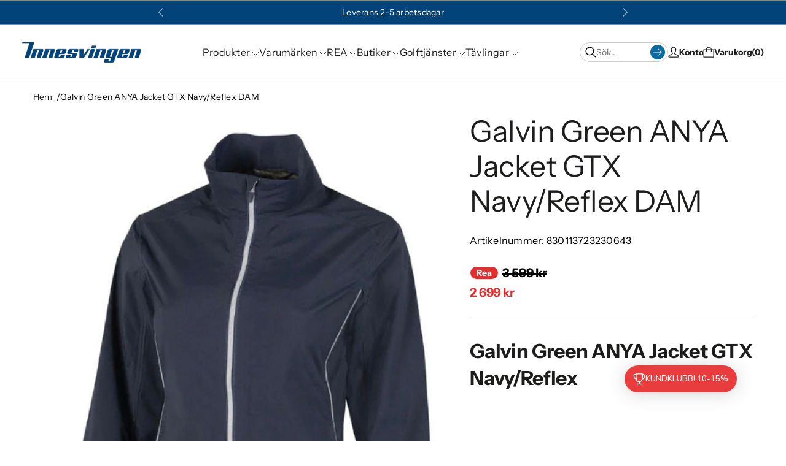

--- FILE ---
content_type: text/html; charset=utf-8
request_url: https://innesvingen.se/products/galvin-green-anya-jacket-gtx-navy-reflex-dam
body_size: 71708
content:
<!doctype html>
<html class="no-js" lang="sv">

<head>
  <!-- Infinite Options by ShopPad -->
<script>
  window.Shoppad = window.Shoppad || {},
  window.Shoppad.apps = window.Shoppad.apps || {},
  window.Shoppad.apps.infiniteoptions = window.Shoppad.apps.infiniteoptions || {},
  window.Shoppad.apps.infiniteoptions.submitPriceModCartAnyways = true;
</script>
  <script src="//d1liekpayvooaz.cloudfront.net/apps/customizery/customizery.js?shop=innesvingen.myshopify.com"></script>
  <script>

if(!window.jQuery){
	var jqueryScript = document.createElement('script');
	jqueryScript.setAttribute('src','https://ajax.googleapis.com/ajax/libs/jquery/3.6.0/jquery.min.js');
	document.head.appendChild(jqueryScript);
}

__DL__jQueryinterval = setInterval(function(){
	// wait for jQuery to load & run script after jQuery has loaded
	if(window.jQuery){
    	// search parameters
    	getURLParams = function(name, url){
        	if (!url) url = window.location.href;
        	name = name.replace(/[\[\]]/g, "\\$&");
        	var regex = new RegExp("[?&]" + name + "(=([^&#]*)|&|#|$)"),
        	results = regex.exec(url);
        	if (!results) return null;
        	if (!results[2]) return '';
        	return decodeURIComponent(results[2].replace(/\+/g, " "));
    	};
   	 
    	/**********************
    	* DYNAMIC DEPENDENCIES
    	***********************/
   	 
    	__DL__ = {
        	dynamicCart: true,  // if cart is dynamic (meaning no refresh on cart add) set to true
        	debug: false, // if true, console messages will be displayed
        	cart: null,
        	wishlist: null,
        	removeCart: null
    	};
   	 
    	customBindings = {
        	cartTriggers: [],
        	viewCart: [],
        	removeCartTrigger: [],
        	cartVisableSelector: [],
        	promoSubscriptionsSelectors: [],
        	promoSuccess: [],
        	ctaSelectors: [],
        	newsletterSelectors: [],
        	newsletterSuccess: [],
        	searchPage: [],
        	wishlistSelector: [],
        	removeWishlist: [],
        	wishlistPage: [],
        	searchTermQuery: [getURLParams('q')], // replace var with correct query
    	};
   	 
    	/* DO NOT EDIT */
    	defaultBindings = {
        	cartTriggers: ['form[action="/cart/add"] [type="submit"],.add-to-cart,.cart-btn'],
        	viewCart: ['form[action="/cart"],.my-cart,.trigger-cart,#mobileCart'],
        	removeCartTrigger: ['[href*="/cart/change"]'],
        	cartVisableSelector: ['.inlinecart.is-active,.inline-cart.is-active'],
        	promoSubscriptionsSelectors: [],
        	promoSuccess: [],
        	ctaSelectors: [],
        	newsletterSelectors: ['input.contact_email'],
        	newsletterSuccess: ['.success_message'],
        	searchPage: ['search'],
        	wishlistSelector: [],
        	removeWishlist: [],
        	wishlistPage: []
    	};
   	 
    	// stitch bindings
    	objectArray = customBindings;
    	outputObject = __DL__;
   	 
    	applyBindings = function(objectArray, outputObject){
        	for (var x in objectArray) {  
            	var key = x;
            	var objs = objectArray[x];
            	values = [];    
            	if(objs.length > 0){    
                	values.push(objs);
                	if(key in outputObject){         	 
                    	values.push(outputObject[key]);
                    	outputObject[key] = values.join(", ");
                	}else{   	 
                    	outputObject[key] = values.join(", ");
                	}   
            	}  
        	}
    	};
   	 
    	applyBindings(customBindings, __DL__);
    	applyBindings(defaultBindings, __DL__);
   	 
    	/**********************
    	* PREREQUISITE LIBRARIES
    	***********************/
   	 
    	clearInterval(__DL__jQueryinterval);
   	 
    	// jquery-cookies.js
    	if(typeof $.cookie!==undefined){
        	(function(a){if(typeof define==='function'&&define.amd){define(['jquery'],a)}else if(typeof exports==='object'){module.exports=a(require('jquery'))}else{a(jQuery)}}(function($){var g=/\+/g;function encode(s){return h.raw?s:encodeURIComponent(s)}function decode(s){return h.raw?s:decodeURIComponent(s)}function stringifyCookieValue(a){return encode(h.json?JSON.stringify(a):String(a))}function parseCookieValue(s){if(s.indexOf('"')===0){s=s.slice(1,-1).replace(/\\"/g,'"').replace(/\\\\/g,'\\')}try{s=decodeURIComponent(s.replace(g,' '));return h.json?JSON.parse(s):s}catch(e){}}function read(s,a){var b=h.raw?s:parseCookieValue(s);return $.isFunction(a)?a(b):b}var h=$.cookie=function(a,b,c){if(arguments.length>1&&!$.isFunction(b)){c=$.extend({},h.defaults,c);if(typeof c.expires==='number'){var d=c.expires,t=c.expires=new Date();t.setMilliseconds(t.getMilliseconds()+d*864e+5)}return(document.cookie=[encode(a),'=',stringifyCookieValue(b),c.expires?'; expires='+c.expires.toUTCString():'',c.path?'; path='+c.path:'',c.domain?'; domain='+c.domain:'',c.secure?'; secure':''].join(''))}var e=a?undefined:{},cookies=document.cookie?document.cookie.split('; '):[],i=0,l=cookies.length;for(;i<l;i++){var f=cookies[i].split('='),name=decode(f.shift()),cookie=f.join('=');if(a===name){e=read(cookie,b);break}if(!a&&(cookie=read(cookie))!==undefined){e[name]=cookie}}return e};h.defaults={};$.removeCookie=function(a,b){$.cookie(a,'',$.extend({},b,{expires:-1}));return!$.cookie(a)}}))}
   	 
    	/**********************
    	* Begin dataLayer Build
    	***********************/
   	 
    	window.dataLayer = window.dataLayer || [];  // init data layer if doesn't already exist

    	var template = "product";
   	 
    	/**
    	* Landing Page Cookie
    	* 1. Detect if user just landed on the site
    	* 2. Only fires if Page Title matches website */
   	 
    	$.cookie.raw = true;
    	if ($.cookie('landingPage') === undefined || $.cookie('landingPage').length === 0) {
        	var landingPage = true;
        	$.cookie('landingPage', unescape);
        	$.removeCookie('landingPage', {path: '/'});
        	$.cookie('landingPage', 'landed', {path: '/'});
    	} else {
        	var landingPage = false;
        	$.cookie('landingPage', unescape);
        	$.removeCookie('landingPage', {path: '/'});
        	$.cookie('landingPage', 'refresh', {path: '/'});
    	}
    	if (__DL__.debug) {
        	console.log('Landing Page: ' + landingPage);
    	}
   	 
    	/**
    	* Log State Cookie */
   	 
    	
    	var isLoggedIn = false;
    	
    	if (!isLoggedIn) {
        	$.cookie('logState', unescape);
        	$.removeCookie('logState', {path: '/'});
        	$.cookie('logState', 'loggedOut', {path: '/'});
    	} else {
        	if ($.cookie('logState') === 'loggedOut' || $.cookie('logState') === undefined) {
            	$.cookie('logState', unescape);
            	$.removeCookie('logState', {path: '/'});
            	$.cookie('logState', 'firstLog', {path: '/'});
        	} else if ($.cookie('logState') === 'firstLog') {
            	$.cookie('logState', unescape);
            	$.removeCookie('logState', {path: '/'});
            	$.cookie('logState', 'refresh', {path: '/'});
        	}
    	}
   	 
    	if ($.cookie('logState') === 'firstLog') {
        	var firstLog = true;
    	} else {
        	var firstLog = false;
    	}
   	 
    	/**********************
    	* DATALAYER SECTIONS
    	***********************/
   	 
    	/**
    	* DATALAYER: Landing Page
    	* Fires any time a user first lands on the site. */
   	 
    	if ($.cookie('landingPage') === 'landed') {
        	dataLayer.push({
            	'pageType': 'Landing',
            	'event': 'RHR_first_time_visitor'
        	});
    	}
   	 
    	/**
    	* DATALAYER: Log State
    	* 1. Determine if user is logged in or not.
    	* 2. Return User specific data. */
   	 
    	var logState = {
        	
        	
        	'logState' : "Logged Out",
        	
        	
        	'firstLog'  	: firstLog,
        	'customerEmail' : null,
        	'timestamp' 	: Date().replace(/\(.*?\)/g,''),  
        	
        	'customerType'   	: 'New',
        	'customerTypeNumber' :'1',
        	
        	'shippingInfo' : {
            	'fullName'  : null,
            	'firstName' : null,
            	'lastName'  : null,
            	'address1'  : null,
            	'address2'  : null,
            	'street'	: null,
            	'city'  	: null,
            	'province'  : null,
            	'zip'   	: null,
            	'country'   : null,
            	'phone' 	: null,
        	},
        	'billingInfo' : {
            	'fullName'  : null,
            	'firstName' : null,
            	'lastName'  : null,
            	'address1'  : null,
            	'address2'  : null,
            	'street'	: null,
            	'city'  	: null,
            	'province'  : null,
            	'zip'   	: null,
            	'country'   : null,
            	'phone' 	: null,
        	},
        	'checkoutEmail' : null,
        	'currency'  	: "SEK",
        	'pageType'  	: 'Log State',
        	'event'     	: 'RHR_logState'
    	}
    	dataLayer.push(logState);
    	/**
    	* DATALAYER: Homepage */
   	 
    	if(document.location.pathname == "/"){
        	dataLayer.push({
            	'pageType' : 'Homepage',
            	'event'	: 'RHR_homepage',
            	logState
        	});
    	}
 	 
    	/**
    	* DATALAYER: 404 Pages
    	* Fire on 404 Pages */
 		 
    	/**
    	* DATALAYER: Blog Articles
    	* Fire on Blog Article Pages */
    	
   	 
    	/** DATALAYER: Product List Page (Collections, Category)
 * Fire on all product listing pages. */


       	 
    	  
    var items = [
        {
            'item_id': 7989390868715,  
            'item_name': "Galvin Green ANYA Jacket GTX Navy\/Reflex DAM",
            'price': "2.699",
            'item_brand': "GalvinGreen",
            'item_category': "Jackor",
            'item_variant': 43740778823915, 
            'imageURL': 'https://innesvingen.se/cdn/shop/products/GalvinAnya_grande.jpg?v=1675422939',
            'productURL': '/products/galvin-green-anya-jacket-gtx-navy-reflex-dam'
        }
    ];

    dataLayer.push({
        'pageType': 'Product',
        'event': 'RHR_view_item',
        'items': items
    });

    $(__DL__.cartTriggers).click(function(){
        dataLayer.push({               	 
            'event': 'RHR_add_to_cart',
            'items': items
        });             	 
    });


    	

           	 
    	/** DATALAYER: Checkout on Shopify Plus **/
    	if(Shopify.Checkout){
        	var ecommerce = {
            	'transaction_id': 'null',
            	'affiliation': "Innesvingen",
            	'value': "",
            	'tax': "",
            	'shipping': "",
            	'subtotal': "",
            	'currency': null,
            	
            	'email': null,
            	'items':[],
            	};
        	if(Shopify.Checkout.step){
            	if(Shopify.Checkout.step.length > 0){
                	if (Shopify.Checkout.step === 'contact_information'){
                    	dataLayer.push({
                        	'event'	:'RHR_begin_checkout',
                        	'pageType' :'Customer Information',
                        	'step': 1,
                   		 ecommerce
                    	});
                	}else if (Shopify.Checkout.step === 'shipping_method'){
                    	dataLayer.push({
                        	'event'	:'RHR_add_shipping_info',
                        	'pageType' :'Shipping Information',
                        	ecommerce
                    	});
                	}else if( Shopify.Checkout.step === "payment_method" ){
                    	dataLayer.push({
                        	'event'	:'RHR_add_payment_info',
                        	'pageType' :'Add Payment Info',
                   		 ecommerce
                    	});
                	}
            	}
                       	 
            	/** DATALAYER: Transaction */
            	if(Shopify.Checkout.page == "thank_you"){
                	dataLayer.push({
                	'pageType' :'Transaction',
                	'event'	:'RHR_purchase',
                	ecommerce
                	});
            	}          	 
        	}
    	}
         	 
    	/** DOM Ready **/    
    	$(document).ready(function() {
          
        	/** DATALAYER: Search Results - RHR_search event **/
var searchPage = new RegExp(__DL__.searchPage, "g");
if (document.location.pathname.match(searchPage)) {
    dataLayer.push({
        'pageType': 'Search',
        'search_term': __DL__.searchTermQuery,
        'event': 'RHR_search',
        'items': [
            
        ]
    });
}

        	/** DATALAYER: Remove From Cart - RHR_remove_from_cart event **/


        	/** Google Tag Manager **/
        	(function(w,d,s,l,i){w[l]=w[l]||[];w[l].push({'gtm.start':
        	new Date().getTime(),event:'gtm.js'});var f=d.getElementsByTagName(s)[0],
        	j=d.createElement(s),dl=l!='dataLayer'?'&l='+l:'';j.async=true;j.src=
        	'https://www.googletagmanager.com/gtm.js?id='+i+dl;f.parentNode.insertBefore(j,f);
        	})(window,document,'script','dataLayer','GTM-MDM6JX6');

    	}); // document ready
	}
}, 500);
 
</script> 


  <meta charset="utf-8">
  <meta http-equiv="X-UA-Compatible" content="IE=edge">
  <link rel="canonical" href="https://innesvingen.se/products/galvin-green-anya-jacket-gtx-navy-reflex-dam">
  <meta name="viewport" content="width=device-width,initial-scale=1">
  <link rel="preconnect" href="https://cdn.shopify.com" crossorigin>
  <meta name="theme-color" content="">


  
<link rel="preconnect" href="https://fonts.shopifycdn.com" crossorigin><title>
    Galvin Green ANYA Jacket GTX Navy/Reflex DAM
 &ndash; Innesvingen</title>

  
    <meta name="description" content="Galvin Green ANYA Jacket GTX Navy/Reflex   Superlätt och smidig jacka i Gore Tex Paclite med stretchpartier för ökad komfort. Justerbar över bröst och nertill. Två framfickor. En jacka som tar väldigt liten plats i bagen.">
  

  

<meta property="og:site_name" content="Innesvingen">
<meta property="og:url" content="https://innesvingen.se/products/galvin-green-anya-jacket-gtx-navy-reflex-dam">
<meta property="og:title" content="Galvin Green ANYA Jacket GTX Navy/Reflex DAM">
<meta property="og:type" content="product">
<meta property="og:description" content="Galvin Green ANYA Jacket GTX Navy/Reflex   Superlätt och smidig jacka i Gore Tex Paclite med stretchpartier för ökad komfort. Justerbar över bröst och nertill. Två framfickor. En jacka som tar väldigt liten plats i bagen."><meta property="og:image" content="http://innesvingen.se/cdn/shop/products/GalvinAnya.jpg?v=1675422939">
  <meta property="og:image:secure_url" content="https://innesvingen.se/cdn/shop/products/GalvinAnya.jpg?v=1675422939">
  <meta property="og:image:width" content="494">
  <meta property="og:image:height" content="659"><meta property="og:price:amount" content="2,699">
  <meta property="og:price:currency" content="SEK"><meta name="twitter:card" content="summary_large_image">
<meta name="twitter:title" content="Galvin Green ANYA Jacket GTX Navy/Reflex DAM">
<meta name="twitter:description" content="Galvin Green ANYA Jacket GTX Navy/Reflex   Superlätt och smidig jacka i Gore Tex Paclite med stretchpartier för ökad komfort. Justerbar över bröst och nertill. Två framfickor. En jacka som tar väldigt liten plats i bagen.">



  <script>window.performance && window.performance.mark && window.performance.mark('shopify.content_for_header.start');</script><meta name="google-site-verification" content="OXKdiKRCU0qEj2xqrdR7CncqfrfjVaHZhW8f_vYizg8">
<meta id="shopify-digital-wallet" name="shopify-digital-wallet" content="/31250841645/digital_wallets/dialog">
<meta name="shopify-checkout-api-token" content="bb6a88623892bce2c10f2b8fff8d520d">
<link rel="alternate" type="application/json+oembed" href="https://innesvingen.se/products/galvin-green-anya-jacket-gtx-navy-reflex-dam.oembed">
<script async="async" src="/checkouts/internal/preloads.js?locale=sv-SE"></script>
<link rel="preconnect" href="https://shop.app" crossorigin="anonymous">
<script async="async" src="https://shop.app/checkouts/internal/preloads.js?locale=sv-SE&shop_id=31250841645" crossorigin="anonymous"></script>
<script id="apple-pay-shop-capabilities" type="application/json">{"shopId":31250841645,"countryCode":"SE","currencyCode":"SEK","merchantCapabilities":["supports3DS"],"merchantId":"gid:\/\/shopify\/Shop\/31250841645","merchantName":"Innesvingen","requiredBillingContactFields":["postalAddress","email","phone"],"requiredShippingContactFields":["postalAddress","email","phone"],"shippingType":"shipping","supportedNetworks":["visa","maestro","masterCard","amex"],"total":{"type":"pending","label":"Innesvingen","amount":"1.00"},"shopifyPaymentsEnabled":true,"supportsSubscriptions":true}</script>
<script id="shopify-features" type="application/json">{"accessToken":"bb6a88623892bce2c10f2b8fff8d520d","betas":["rich-media-storefront-analytics"],"domain":"innesvingen.se","predictiveSearch":true,"shopId":31250841645,"locale":"sv"}</script>
<script>var Shopify = Shopify || {};
Shopify.shop = "innesvingen.myshopify.com";
Shopify.locale = "sv";
Shopify.currency = {"active":"SEK","rate":"1.0"};
Shopify.country = "SE";
Shopify.theme = {"name":"Live Version of Refine","id":173888602438,"schema_name":"Refine","schema_version":"2.0.0","theme_store_id":2782,"role":"main"};
Shopify.theme.handle = "null";
Shopify.theme.style = {"id":null,"handle":null};
Shopify.cdnHost = "innesvingen.se/cdn";
Shopify.routes = Shopify.routes || {};
Shopify.routes.root = "/";</script>
<script type="module">!function(o){(o.Shopify=o.Shopify||{}).modules=!0}(window);</script>
<script>!function(o){function n(){var o=[];function n(){o.push(Array.prototype.slice.apply(arguments))}return n.q=o,n}var t=o.Shopify=o.Shopify||{};t.loadFeatures=n(),t.autoloadFeatures=n()}(window);</script>
<script>
  window.ShopifyPay = window.ShopifyPay || {};
  window.ShopifyPay.apiHost = "shop.app\/pay";
  window.ShopifyPay.redirectState = null;
</script>
<script id="shop-js-analytics" type="application/json">{"pageType":"product"}</script>
<script defer="defer" async type="module" src="//innesvingen.se/cdn/shopifycloud/shop-js/modules/v2/client.init-shop-cart-sync_D51RTnKt.sv.esm.js"></script>
<script defer="defer" async type="module" src="//innesvingen.se/cdn/shopifycloud/shop-js/modules/v2/chunk.common_dmzdNcGn.esm.js"></script>
<script defer="defer" async type="module" src="//innesvingen.se/cdn/shopifycloud/shop-js/modules/v2/chunk.modal_D9odvy2b.esm.js"></script>
<script type="module">
  await import("//innesvingen.se/cdn/shopifycloud/shop-js/modules/v2/client.init-shop-cart-sync_D51RTnKt.sv.esm.js");
await import("//innesvingen.se/cdn/shopifycloud/shop-js/modules/v2/chunk.common_dmzdNcGn.esm.js");
await import("//innesvingen.se/cdn/shopifycloud/shop-js/modules/v2/chunk.modal_D9odvy2b.esm.js");

  window.Shopify.SignInWithShop?.initShopCartSync?.({"fedCMEnabled":true,"windoidEnabled":true});

</script>
<script>
  window.Shopify = window.Shopify || {};
  if (!window.Shopify.featureAssets) window.Shopify.featureAssets = {};
  window.Shopify.featureAssets['shop-js'] = {"shop-cart-sync":["modules/v2/client.shop-cart-sync_BOhnZSXy.sv.esm.js","modules/v2/chunk.common_dmzdNcGn.esm.js","modules/v2/chunk.modal_D9odvy2b.esm.js"],"init-fed-cm":["modules/v2/client.init-fed-cm_DucqZXMs.sv.esm.js","modules/v2/chunk.common_dmzdNcGn.esm.js","modules/v2/chunk.modal_D9odvy2b.esm.js"],"init-shop-email-lookup-coordinator":["modules/v2/client.init-shop-email-lookup-coordinator_CQSXIK6u.sv.esm.js","modules/v2/chunk.common_dmzdNcGn.esm.js","modules/v2/chunk.modal_D9odvy2b.esm.js"],"init-windoid":["modules/v2/client.init-windoid_C3pozddn.sv.esm.js","modules/v2/chunk.common_dmzdNcGn.esm.js","modules/v2/chunk.modal_D9odvy2b.esm.js"],"shop-button":["modules/v2/client.shop-button_BiY8w6Rf.sv.esm.js","modules/v2/chunk.common_dmzdNcGn.esm.js","modules/v2/chunk.modal_D9odvy2b.esm.js"],"shop-cash-offers":["modules/v2/client.shop-cash-offers_a4akVtOJ.sv.esm.js","modules/v2/chunk.common_dmzdNcGn.esm.js","modules/v2/chunk.modal_D9odvy2b.esm.js"],"shop-toast-manager":["modules/v2/client.shop-toast-manager_DsNGB9Me.sv.esm.js","modules/v2/chunk.common_dmzdNcGn.esm.js","modules/v2/chunk.modal_D9odvy2b.esm.js"],"init-shop-cart-sync":["modules/v2/client.init-shop-cart-sync_D51RTnKt.sv.esm.js","modules/v2/chunk.common_dmzdNcGn.esm.js","modules/v2/chunk.modal_D9odvy2b.esm.js"],"init-customer-accounts-sign-up":["modules/v2/client.init-customer-accounts-sign-up_BSbj_YXe.sv.esm.js","modules/v2/client.shop-login-button_QmWeAEyW.sv.esm.js","modules/v2/chunk.common_dmzdNcGn.esm.js","modules/v2/chunk.modal_D9odvy2b.esm.js"],"pay-button":["modules/v2/client.pay-button_BMOSppF7.sv.esm.js","modules/v2/chunk.common_dmzdNcGn.esm.js","modules/v2/chunk.modal_D9odvy2b.esm.js"],"init-customer-accounts":["modules/v2/client.init-customer-accounts_lBb5Etkf.sv.esm.js","modules/v2/client.shop-login-button_QmWeAEyW.sv.esm.js","modules/v2/chunk.common_dmzdNcGn.esm.js","modules/v2/chunk.modal_D9odvy2b.esm.js"],"avatar":["modules/v2/client.avatar_BTnouDA3.sv.esm.js"],"init-shop-for-new-customer-accounts":["modules/v2/client.init-shop-for-new-customer-accounts_BKJesLZN.sv.esm.js","modules/v2/client.shop-login-button_QmWeAEyW.sv.esm.js","modules/v2/chunk.common_dmzdNcGn.esm.js","modules/v2/chunk.modal_D9odvy2b.esm.js"],"shop-follow-button":["modules/v2/client.shop-follow-button_DetD359p.sv.esm.js","modules/v2/chunk.common_dmzdNcGn.esm.js","modules/v2/chunk.modal_D9odvy2b.esm.js"],"checkout-modal":["modules/v2/client.checkout-modal_wqsILXvV.sv.esm.js","modules/v2/chunk.common_dmzdNcGn.esm.js","modules/v2/chunk.modal_D9odvy2b.esm.js"],"shop-login-button":["modules/v2/client.shop-login-button_QmWeAEyW.sv.esm.js","modules/v2/chunk.common_dmzdNcGn.esm.js","modules/v2/chunk.modal_D9odvy2b.esm.js"],"lead-capture":["modules/v2/client.lead-capture_Dt8Dcte-.sv.esm.js","modules/v2/chunk.common_dmzdNcGn.esm.js","modules/v2/chunk.modal_D9odvy2b.esm.js"],"shop-login":["modules/v2/client.shop-login_DOXnCoYC.sv.esm.js","modules/v2/chunk.common_dmzdNcGn.esm.js","modules/v2/chunk.modal_D9odvy2b.esm.js"],"payment-terms":["modules/v2/client.payment-terms_rvDCEzzN.sv.esm.js","modules/v2/chunk.common_dmzdNcGn.esm.js","modules/v2/chunk.modal_D9odvy2b.esm.js"]};
</script>
<script>(function() {
  var isLoaded = false;
  function asyncLoad() {
    if (isLoaded) return;
    isLoaded = true;
    var urls = ["https:\/\/storefront.locationinventory.info\/main.bundle.js?shop=innesvingen.myshopify.com","https:\/\/static.rechargecdn.com\/assets\/js\/widget.min.js?shop=innesvingen.myshopify.com","https:\/\/d26ky332zktp97.cloudfront.net\/shops\/nrZP8DqjobpiTrtGs\/colibrius-m.js?shop=innesvingen.myshopify.com","\/\/d1liekpayvooaz.cloudfront.net\/apps\/customizery\/customizery.js?shop=innesvingen.myshopify.com","https:\/\/custompricing.axtrics.com\/minified_js.js?shop=innesvingen.myshopify.com","https:\/\/geostock.nyc3.digitaloceanspaces.com\/js\/inventoryLocation.js?shop=innesvingen.myshopify.com"];
    for (var i = 0; i < urls.length; i++) {
      var s = document.createElement('script');
      s.type = 'text/javascript';
      s.async = true;
      s.src = urls[i];
      var x = document.getElementsByTagName('script')[0];
      x.parentNode.insertBefore(s, x);
    }
  };
  if(window.attachEvent) {
    window.attachEvent('onload', asyncLoad);
  } else {
    window.addEventListener('load', asyncLoad, false);
  }
})();</script>
<script id="__st">var __st={"a":31250841645,"offset":3600,"reqid":"d69a93f6-faf8-4b4a-98ec-0b30937ac1a2-1769924134","pageurl":"innesvingen.se\/products\/galvin-green-anya-jacket-gtx-navy-reflex-dam","u":"951bd705808f","p":"product","rtyp":"product","rid":7989390868715};</script>
<script>window.ShopifyPaypalV4VisibilityTracking = true;</script>
<script id="captcha-bootstrap">!function(){'use strict';const t='contact',e='account',n='new_comment',o=[[t,t],['blogs',n],['comments',n],[t,'customer']],c=[[e,'customer_login'],[e,'guest_login'],[e,'recover_customer_password'],[e,'create_customer']],r=t=>t.map((([t,e])=>`form[action*='/${t}']:not([data-nocaptcha='true']) input[name='form_type'][value='${e}']`)).join(','),a=t=>()=>t?[...document.querySelectorAll(t)].map((t=>t.form)):[];function s(){const t=[...o],e=r(t);return a(e)}const i='password',u='form_key',d=['recaptcha-v3-token','g-recaptcha-response','h-captcha-response',i],f=()=>{try{return window.sessionStorage}catch{return}},m='__shopify_v',_=t=>t.elements[u];function p(t,e,n=!1){try{const o=window.sessionStorage,c=JSON.parse(o.getItem(e)),{data:r}=function(t){const{data:e,action:n}=t;return t[m]||n?{data:e,action:n}:{data:t,action:n}}(c);for(const[e,n]of Object.entries(r))t.elements[e]&&(t.elements[e].value=n);n&&o.removeItem(e)}catch(o){console.error('form repopulation failed',{error:o})}}const l='form_type',E='cptcha';function T(t){t.dataset[E]=!0}const w=window,h=w.document,L='Shopify',v='ce_forms',y='captcha';let A=!1;((t,e)=>{const n=(g='f06e6c50-85a8-45c8-87d0-21a2b65856fe',I='https://cdn.shopify.com/shopifycloud/storefront-forms-hcaptcha/ce_storefront_forms_captcha_hcaptcha.v1.5.2.iife.js',D={infoText:'Skyddas av hCaptcha',privacyText:'Integritet',termsText:'Villkor'},(t,e,n)=>{const o=w[L][v],c=o.bindForm;if(c)return c(t,g,e,D).then(n);var r;o.q.push([[t,g,e,D],n]),r=I,A||(h.body.append(Object.assign(h.createElement('script'),{id:'captcha-provider',async:!0,src:r})),A=!0)});var g,I,D;w[L]=w[L]||{},w[L][v]=w[L][v]||{},w[L][v].q=[],w[L][y]=w[L][y]||{},w[L][y].protect=function(t,e){n(t,void 0,e),T(t)},Object.freeze(w[L][y]),function(t,e,n,w,h,L){const[v,y,A,g]=function(t,e,n){const i=e?o:[],u=t?c:[],d=[...i,...u],f=r(d),m=r(i),_=r(d.filter((([t,e])=>n.includes(e))));return[a(f),a(m),a(_),s()]}(w,h,L),I=t=>{const e=t.target;return e instanceof HTMLFormElement?e:e&&e.form},D=t=>v().includes(t);t.addEventListener('submit',(t=>{const e=I(t);if(!e)return;const n=D(e)&&!e.dataset.hcaptchaBound&&!e.dataset.recaptchaBound,o=_(e),c=g().includes(e)&&(!o||!o.value);(n||c)&&t.preventDefault(),c&&!n&&(function(t){try{if(!f())return;!function(t){const e=f();if(!e)return;const n=_(t);if(!n)return;const o=n.value;o&&e.removeItem(o)}(t);const e=Array.from(Array(32),(()=>Math.random().toString(36)[2])).join('');!function(t,e){_(t)||t.append(Object.assign(document.createElement('input'),{type:'hidden',name:u})),t.elements[u].value=e}(t,e),function(t,e){const n=f();if(!n)return;const o=[...t.querySelectorAll(`input[type='${i}']`)].map((({name:t})=>t)),c=[...d,...o],r={};for(const[a,s]of new FormData(t).entries())c.includes(a)||(r[a]=s);n.setItem(e,JSON.stringify({[m]:1,action:t.action,data:r}))}(t,e)}catch(e){console.error('failed to persist form',e)}}(e),e.submit())}));const S=(t,e)=>{t&&!t.dataset[E]&&(n(t,e.some((e=>e===t))),T(t))};for(const o of['focusin','change'])t.addEventListener(o,(t=>{const e=I(t);D(e)&&S(e,y())}));const B=e.get('form_key'),M=e.get(l),P=B&&M;t.addEventListener('DOMContentLoaded',(()=>{const t=y();if(P)for(const e of t)e.elements[l].value===M&&p(e,B);[...new Set([...A(),...v().filter((t=>'true'===t.dataset.shopifyCaptcha))])].forEach((e=>S(e,t)))}))}(h,new URLSearchParams(w.location.search),n,t,e,['guest_login'])})(!0,!0)}();</script>
<script integrity="sha256-4kQ18oKyAcykRKYeNunJcIwy7WH5gtpwJnB7kiuLZ1E=" data-source-attribution="shopify.loadfeatures" defer="defer" src="//innesvingen.se/cdn/shopifycloud/storefront/assets/storefront/load_feature-a0a9edcb.js" crossorigin="anonymous"></script>
<script crossorigin="anonymous" defer="defer" src="//innesvingen.se/cdn/shopifycloud/storefront/assets/shopify_pay/storefront-65b4c6d7.js?v=20250812"></script>
<script data-source-attribution="shopify.dynamic_checkout.dynamic.init">var Shopify=Shopify||{};Shopify.PaymentButton=Shopify.PaymentButton||{isStorefrontPortableWallets:!0,init:function(){window.Shopify.PaymentButton.init=function(){};var t=document.createElement("script");t.src="https://innesvingen.se/cdn/shopifycloud/portable-wallets/latest/portable-wallets.sv.js",t.type="module",document.head.appendChild(t)}};
</script>
<script data-source-attribution="shopify.dynamic_checkout.buyer_consent">
  function portableWalletsHideBuyerConsent(e){var t=document.getElementById("shopify-buyer-consent"),n=document.getElementById("shopify-subscription-policy-button");t&&n&&(t.classList.add("hidden"),t.setAttribute("aria-hidden","true"),n.removeEventListener("click",e))}function portableWalletsShowBuyerConsent(e){var t=document.getElementById("shopify-buyer-consent"),n=document.getElementById("shopify-subscription-policy-button");t&&n&&(t.classList.remove("hidden"),t.removeAttribute("aria-hidden"),n.addEventListener("click",e))}window.Shopify?.PaymentButton&&(window.Shopify.PaymentButton.hideBuyerConsent=portableWalletsHideBuyerConsent,window.Shopify.PaymentButton.showBuyerConsent=portableWalletsShowBuyerConsent);
</script>
<script data-source-attribution="shopify.dynamic_checkout.cart.bootstrap">document.addEventListener("DOMContentLoaded",(function(){function t(){return document.querySelector("shopify-accelerated-checkout-cart, shopify-accelerated-checkout")}if(t())Shopify.PaymentButton.init();else{new MutationObserver((function(e,n){t()&&(Shopify.PaymentButton.init(),n.disconnect())})).observe(document.body,{childList:!0,subtree:!0})}}));
</script>
<script id='scb4127' type='text/javascript' async='' src='https://innesvingen.se/cdn/shopifycloud/privacy-banner/storefront-banner.js'></script><link id="shopify-accelerated-checkout-styles" rel="stylesheet" media="screen" href="https://innesvingen.se/cdn/shopifycloud/portable-wallets/latest/accelerated-checkout-backwards-compat.css" crossorigin="anonymous">
<style id="shopify-accelerated-checkout-cart">
        #shopify-buyer-consent {
  margin-top: 1em;
  display: inline-block;
  width: 100%;
}

#shopify-buyer-consent.hidden {
  display: none;
}

#shopify-subscription-policy-button {
  background: none;
  border: none;
  padding: 0;
  text-decoration: underline;
  font-size: inherit;
  cursor: pointer;
}

#shopify-subscription-policy-button::before {
  box-shadow: none;
}

      </style>

<script>window.performance && window.performance.mark && window.performance.mark('shopify.content_for_header.end');</script>

  <!-- Insert dynamic styles -->

  


  <style data-shopify>

    @font-face {
  font-family: "Instrument Sans";
  font-weight: 400;
  font-style: normal;
  font-display: swap;
  src: url("//innesvingen.se/cdn/fonts/instrument_sans/instrumentsans_n4.db86542ae5e1596dbdb28c279ae6c2086c4c5bfa.woff2") format("woff2"),
       url("//innesvingen.se/cdn/fonts/instrument_sans/instrumentsans_n4.510f1b081e58d08c30978f465518799851ef6d8b.woff") format("woff");
}

    @font-face {
  font-family: "Instrument Sans";
  font-weight: 700;
  font-style: normal;
  font-display: swap;
  src: url("//innesvingen.se/cdn/fonts/instrument_sans/instrumentsans_n7.e4ad9032e203f9a0977786c356573ced65a7419a.woff2") format("woff2"),
       url("//innesvingen.se/cdn/fonts/instrument_sans/instrumentsans_n7.b9e40f166fb7639074ba34738101a9d2990bb41a.woff") format("woff");
}

    @font-face {
  font-family: "Instrument Sans";
  font-weight: 400;
  font-style: italic;
  font-display: swap;
  src: url("//innesvingen.se/cdn/fonts/instrument_sans/instrumentsans_i4.028d3c3cd8d085648c808ceb20cd2fd1eb3560e5.woff2") format("woff2"),
       url("//innesvingen.se/cdn/fonts/instrument_sans/instrumentsans_i4.7e90d82df8dee29a99237cd19cc529d2206706a2.woff") format("woff");
}

    @font-face {
  font-family: "Instrument Sans";
  font-weight: 700;
  font-style: italic;
  font-display: swap;
  src: url("//innesvingen.se/cdn/fonts/instrument_sans/instrumentsans_i7.d6063bb5d8f9cbf96eace9e8801697c54f363c6a.woff2") format("woff2"),
       url("//innesvingen.se/cdn/fonts/instrument_sans/instrumentsans_i7.ce33afe63f8198a3ac4261b826b560103542cd36.woff") format("woff");
}


    @font-face {
  font-family: "Instrument Sans";
  font-weight: 700;
  font-style: normal;
  font-display: swap;
  src: url("//innesvingen.se/cdn/fonts/instrument_sans/instrumentsans_n7.e4ad9032e203f9a0977786c356573ced65a7419a.woff2") format("woff2"),
       url("//innesvingen.se/cdn/fonts/instrument_sans/instrumentsans_n7.b9e40f166fb7639074ba34738101a9d2990bb41a.woff") format("woff");
}

    @font-face {
  font-family: "Instrument Sans";
  font-weight: 700;
  font-style: normal;
  font-display: swap;
  src: url("//innesvingen.se/cdn/fonts/instrument_sans/instrumentsans_n7.e4ad9032e203f9a0977786c356573ced65a7419a.woff2") format("woff2"),
       url("//innesvingen.se/cdn/fonts/instrument_sans/instrumentsans_n7.b9e40f166fb7639074ba34738101a9d2990bb41a.woff") format("woff");
}

    @font-face {
  font-family: "Instrument Sans";
  font-weight: 700;
  font-style: italic;
  font-display: swap;
  src: url("//innesvingen.se/cdn/fonts/instrument_sans/instrumentsans_i7.d6063bb5d8f9cbf96eace9e8801697c54f363c6a.woff2") format("woff2"),
       url("//innesvingen.se/cdn/fonts/instrument_sans/instrumentsans_i7.ce33afe63f8198a3ac4261b826b560103542cd36.woff") format("woff");
}

    @font-face {
  font-family: "Instrument Sans";
  font-weight: 700;
  font-style: italic;
  font-display: swap;
  src: url("//innesvingen.se/cdn/fonts/instrument_sans/instrumentsans_i7.d6063bb5d8f9cbf96eace9e8801697c54f363c6a.woff2") format("woff2"),
       url("//innesvingen.se/cdn/fonts/instrument_sans/instrumentsans_i7.ce33afe63f8198a3ac4261b826b560103542cd36.woff") format("woff");
}


    @font-face {
  font-family: "Instrument Sans";
  font-weight: 400;
  font-style: normal;
  font-display: swap;
  src: url("//innesvingen.se/cdn/fonts/instrument_sans/instrumentsans_n4.db86542ae5e1596dbdb28c279ae6c2086c4c5bfa.woff2") format("woff2"),
       url("//innesvingen.se/cdn/fonts/instrument_sans/instrumentsans_n4.510f1b081e58d08c30978f465518799851ef6d8b.woff") format("woff");
}

    @font-face {
  font-family: "Instrument Sans";
  font-weight: 700;
  font-style: normal;
  font-display: swap;
  src: url("//innesvingen.se/cdn/fonts/instrument_sans/instrumentsans_n7.e4ad9032e203f9a0977786c356573ced65a7419a.woff2") format("woff2"),
       url("//innesvingen.se/cdn/fonts/instrument_sans/instrumentsans_n7.b9e40f166fb7639074ba34738101a9d2990bb41a.woff") format("woff");
}

    @font-face {
  font-family: "Instrument Sans";
  font-weight: 400;
  font-style: italic;
  font-display: swap;
  src: url("//innesvingen.se/cdn/fonts/instrument_sans/instrumentsans_i4.028d3c3cd8d085648c808ceb20cd2fd1eb3560e5.woff2") format("woff2"),
       url("//innesvingen.se/cdn/fonts/instrument_sans/instrumentsans_i4.7e90d82df8dee29a99237cd19cc529d2206706a2.woff") format("woff");
}

    @font-face {
  font-family: "Instrument Sans";
  font-weight: 700;
  font-style: italic;
  font-display: swap;
  src: url("//innesvingen.se/cdn/fonts/instrument_sans/instrumentsans_i7.d6063bb5d8f9cbf96eace9e8801697c54f363c6a.woff2") format("woff2"),
       url("//innesvingen.se/cdn/fonts/instrument_sans/instrumentsans_i7.ce33afe63f8198a3ac4261b826b560103542cd36.woff") format("woff");
}

    

    :root{
      --theme-body-font-family: "Instrument Sans", sans-serif;
      --theme-heading-font-family: "Instrument Sans", sans-serif;
      --theme-special-heading-font-family: "Instrument Sans", sans-serif;

      --theme-heading-font-weight: 700;

      --theme-special-heading-font-weight: 400;

      --theme-logo-font-weight: 700;

      --theme-font-weight-regular: 400;
      --theme-font-weight-bold: 700;


      --theme-body-font-size-base: 1.0; 
      --theme-heading-font-size-base: 1.0; 
      --theme-special-heading-font-size-base: 1.0;


      --theme-body-letter-spacing: .015em; 
      --theme-body-line-height: 1.6;

      --theme-heading-letter-spacing: -.01em; 
      --theme-heading-line-height: 1.4;

      --theme-special-heading-letter-spacing: -.01em; 
      --theme-special-heading-line-height: 1.2;


      --theme-layout-background-color: #ffffff;


      
      
      --theme-lines-color-primary: #cccccc;
      --theme-lines-color-secondary: #cccccc;

      --theme-button-background-color-primary: #096a9f;
      --theme-button-color-primary: #ffffff;
      --theme-button-background-color-secondary: #000000;
      --theme-button-color-secondary: #ffffff;

      --theme-color-primary: #000000;
      --theme-color-heading: #1d1e1b;
      --theme-color-links: #1d1e1b;


      --theme-button-padding-base: 14px;

      --theme-button-border-radius: 25px;
      --theme-button-border-width: 1px;

      --theme-product-thumbail-aspect-ratio: auto;
      
    }

    
      
      .scheme_1{

        
          
        

        --theme-lines-color-primary: #cccccc;
        --theme-lines-color-secondary: #cccccc;

        --theme-button-background-color-primary: #096a9f;
        --theme-button-color-primary: #ffffff;
        --theme-button-background-color-secondary: #000000;
        --theme-button-color-secondary: #ffffff;

        --theme-color-primary: #000000;
        --theme-color-heading: #1d1e1b;
        --theme-color-links: #1d1e1b;

      }
    
      
      .scheme_2{

        
          
        

        --theme-lines-color-primary: #888b80;
        --theme-lines-color-secondary: #cccccc;

        --theme-button-background-color-primary: #096a9f;
        --theme-button-color-primary: #ffffff;
        --theme-button-background-color-secondary: #ffffff;
        --theme-button-color-secondary: #02437a;

        --theme-color-primary: #ffffff;
        --theme-color-heading: #ffffff;
        --theme-color-links: #ffffff;

      }
    
      
      .scheme_3{

        
          
          --theme-background-color:#e08856;
          
        

        --theme-lines-color-primary: #f0bf9f;
        --theme-lines-color-secondary: #fff6e8;

        --theme-button-background-color-primary: #fff6e8;
        --theme-button-color-primary: #e08856;
        --theme-button-background-color-secondary: #fff6e8;
        --theme-button-color-secondary: #e08856;

        --theme-color-primary: #fff6e8;
        --theme-color-heading: #fff6e8;
        --theme-color-links: #fff6e8;

      }
    
      
      .scheme_4{

        
          
          --theme-background-color:#bfd3d9;
          
        

        --theme-lines-color-primary: #1d1e1b;
        --theme-lines-color-secondary: #1d1e1b;

        --theme-button-background-color-primary: #1d1e1b;
        --theme-button-color-primary: #cccccc;
        --theme-button-background-color-secondary: #1d1e1b;
        --theme-button-color-secondary: #ffffff;

        --theme-color-primary: #1d1e1b;
        --theme-color-heading: #1d1e1b;
        --theme-color-links: #1d1e1b;

      }
    
      
      .scheme_5{

        
          
          --theme-background-color:#ffffff;
          
        

        --theme-lines-color-primary: #888b80;
        --theme-lines-color-secondary: #888b80;

        --theme-button-background-color-primary: #096a9f;
        --theme-button-color-primary: #ffffff;
        --theme-button-background-color-secondary: #ffffff;
        --theme-button-color-secondary: #000000;

        --theme-color-primary: #000000;
        --theme-color-heading: #000000;
        --theme-color-links: #000000;

      }
    
      
      .scheme_6{

        
          
          --theme-background-color:#02437a;
          
        

        --theme-lines-color-primary: #888b80;
        --theme-lines-color-secondary: #888b80;

        --theme-button-background-color-primary: #000000;
        --theme-button-color-primary: #ffffff;
        --theme-button-background-color-secondary: #000000;
        --theme-button-color-secondary: #ffffff;

        --theme-color-primary: #ffffff;
        --theme-color-heading: #ffffff;
        --theme-color-links: #ffffff;

      }
    
      
      .scheme_7{

        
          
          --theme-background-color:#f5f5f5;
          
        

        --theme-lines-color-primary: #cccccc;
        --theme-lines-color-secondary: #cccccc;

        --theme-button-background-color-primary: #096a9f;
        --theme-button-color-primary: #ffffff;
        --theme-button-background-color-secondary: #000000;
        --theme-button-color-secondary: #ffffff;

        --theme-color-primary: #000000;
        --theme-color-heading: #000000;
        --theme-color-links: #000000;

      }
    
      
      .scheme_8{

        
          
          --theme-background-color:#ffffff;
          
        

        --theme-lines-color-primary: #cccccc;
        --theme-lines-color-secondary: #cccccc;

        --theme-button-background-color-primary: #d9ef82;
        --theme-button-color-primary: #000000;
        --theme-button-background-color-secondary: #096a9f;
        --theme-button-color-secondary: #ffffff;

        --theme-color-primary: #053259;
        --theme-color-heading: #053259;
        --theme-color-links: #000000;

      }
    
      
      .scheme-867ff8c5-602f-4015-a1e4-a68436175c0b{

        
          
          --theme-background-color:#ffffff;
          
        

        --theme-lines-color-primary: #cccccc;
        --theme-lines-color-secondary: #cccccc;

        --theme-button-background-color-primary: #ffffff;
        --theme-button-color-primary: #000000;
        --theme-button-background-color-secondary: #000000;
        --theme-button-color-secondary: #ffffff;

        --theme-color-primary: #000000;
        --theme-color-heading: #000000;
        --theme-color-links: #000000;

      }
    

  </style>

  <!-- Header hook for plugins -->
  <link href="//innesvingen.se/cdn/shop/t/14/assets/normalize.css?v=84205229190280885861730807913" rel="stylesheet" type="text/css" media="all" />

    <link href="//innesvingen.se/cdn/shop/t/14/assets/splide.min.css?v=90292844261149471701730807912" rel="stylesheet" type="text/css" media="all" />
    <link href="//innesvingen.se/cdn/shop/t/14/assets/splide-core.min.css?v=68654117922944756991730807913" rel="stylesheet" type="text/css" media="all" />

  <!-- 3D Model Viewer UI -->
  <link href="//innesvingen.se/cdn/shop/t/14/assets/model-viewer-ui.css?v=94413760003252746801730807912" rel="stylesheet" type="text/css" media="all" />


  <!-- Animation styles -->
  <link href="//innesvingen.se/cdn/shop/t/14/assets/animista.css?v=86907008491061533781730807913" rel="stylesheet" type="text/css" media="all" />


  <!-- All theme styles -->
  <link href="//innesvingen.se/cdn/shop/t/14/assets/theme.css?v=131584413050971269731731579372" rel="stylesheet" type="text/css" media="all" />

  <link href="//innesvingen.se/cdn/shop/t/14/assets/photoswipe.css?v=17294167553785981831730807912" rel="stylesheet" type="text/css" media="all" />


  


  <!-- CSS file for custom styles -->
  <link href="//innesvingen.se/cdn/shop/t/14/assets/custom.css?v=111246749890965891191730807912" rel="stylesheet" type="text/css" media="all" />

<script>window.is_hulkpo_installed=true</script> <!-- Google Webmaster Tools Site Verification -->
<meta name="google-site-verification" content="OXKdiKRCU0qEj2xqrdR7CncqfrfjVaHZhW8f_vYizg8" />
<!-- BEGIN app block: shopify://apps/smart-seo/blocks/smartseo/7b0a6064-ca2e-4392-9a1d-8c43c942357b --><meta name="smart-seo-integrated" content="true" /><!-- metatagsSavedToSEOFields: true --><!-- BEGIN app snippet: smartseo.custom.schemas.jsonld --><!-- END app snippet --><!-- END app block --><!-- BEGIN app block: shopify://apps/multi-location-inv/blocks/app-embed/982328e1-99f7-4a7e-8266-6aed71bf0021 -->


  
    <script src="https://cdn.shopify.com/extensions/019c0e8b-d550-772c-8a73-5aed1ba03249/inventory-info-theme-exrtensions-183/assets/common.bundle.js"></script>
  

<style>
  .iia-icon svg{height:18px;width:18px}.iia-disabled-button{pointer-events:none}.iia-hidden {display: none;}
</style>
<script>
      window.inventoryInfo = window.inventoryInfo || {};
      window.inventoryInfo.shop = window.inventoryInfo.shop || {};
      window.inventoryInfo.shop.shopifyDomain = 'innesvingen.myshopify.com';
      window.inventoryInfo.shop.locale = 'sv';
      window.inventoryInfo.pageType = 'product';
      
        window.inventoryInfo.settings = {"onlineLocation":false,"uiEnabled":true,"description":"","threshold":true,"hideSoldOut":false,"optionTextTemplate":"{{location-name}} - {{qty}} st i lager","header":"Tillgänglighet i butik","stockMessageRules":[{"msg":"{{location-name}} - Slutsåld","operator":"===","qty":0,"titleMsg":"<span class='iiaLocation' style='font-weight: bold; color: #000000'>Seaside Market</span> - Slutsåld"},{"msg":"{{location-name}} - {{qty}} st i lager","operator":"<=","qty":5,"titleMsg":"<span class='iiaLocation' style='font-weight: bold; color: #000000'>The Village Hub</span> - <span class='iiaQty' style='font-weight: normal; color: #000000'>5</span> st i lager"},{"msg":"{{location-name}} - Finns i lager","operator":">=","qty":5,"titleMsg":"<span class='iiaLocation' style='font-weight: bold; color: #000000'>City Centre Plaza</span> - Finns i lager"}],"hideBorders":true,"qtyBold":false,"locationBold":true,"infoBold":false,"expandable":false,"initExpand":false,"onHiddenIdChange":true,"showOnSoldOut":true,"drawer":false};
        
          window.inventoryInfo.locationSettings = {"details":[{"id":57660965038,"displayOrder":2},{"id":38247890989,"displayOrder":1}]};
        
      
      
</script>


  
 

 


  <script> 
      window.inventoryInfo = window.inventoryInfo || {};
      window.inventoryInfo.product = window.inventoryInfo.product || {}
      window.inventoryInfo.product.title = "Galvin Green ANYA Jacket GTX Navy/Reflex DAM";
      window.inventoryInfo.product.handle = "galvin-green-anya-jacket-gtx-navy-reflex-dam";
      window.inventoryInfo.product.id = 7989390868715;
      window.inventoryInfo.product.selectedVairant = 43740778823915;
      window.inventoryInfo.product.defaultVariantOnly = false
      window.inventoryInfo.markets = window.inventoryInfo.markets || {};
      window.inventoryInfo.markets.isoCode = 'SE';
      window.inventoryInfo.product.variants = window.inventoryInfo.product.variants || []; 
      
          window.inventoryInfo.product.variants.push({id:43740778823915, 
                                                      title:"X-Small", 
                                                      available:true,
                                                      incoming: false,
                                                      incomingDate: null
                                                     });
      
          window.inventoryInfo.product.variants.push({id:43740772892907, 
                                                      title:"Small", 
                                                      available:false,
                                                      incoming: false,
                                                      incomingDate: null
                                                     });
      
          window.inventoryInfo.product.variants.push({id:43740772925675, 
                                                      title:"Medium", 
                                                      available:true,
                                                      incoming: false,
                                                      incomingDate: null
                                                     });
      
       
    </script>

    


 
 
    
      <script src="https://cdn.shopify.com/extensions/019c0e8b-d550-772c-8a73-5aed1ba03249/inventory-info-theme-exrtensions-183/assets/main.bundle.js"></script>
    

<!-- END app block --><!-- BEGIN app block: shopify://apps/pagefly-page-builder/blocks/app-embed/83e179f7-59a0-4589-8c66-c0dddf959200 -->

<!-- BEGIN app snippet: pagefly-cro-ab-testing-main -->







<script>
  ;(function () {
    const url = new URL(window.location)
    const viewParam = url.searchParams.get('view')
    if (viewParam && viewParam.includes('variant-pf-')) {
      url.searchParams.set('pf_v', viewParam)
      url.searchParams.delete('view')
      window.history.replaceState({}, '', url)
    }
  })()
</script>



<script type='module'>
  
  window.PAGEFLY_CRO = window.PAGEFLY_CRO || {}

  window.PAGEFLY_CRO['data_debug'] = {
    original_template_suffix: "all_products",
    allow_ab_test: false,
    ab_test_start_time: 0,
    ab_test_end_time: 0,
    today_date_time: 1769924134000,
  }
  window.PAGEFLY_CRO['GA4'] = { enabled: false}
</script>

<!-- END app snippet -->








  <script src='https://cdn.shopify.com/extensions/019bf883-1122-7445-9dca-5d60e681c2c8/pagefly-page-builder-216/assets/pagefly-helper.js' defer='defer'></script>

  <script src='https://cdn.shopify.com/extensions/019bf883-1122-7445-9dca-5d60e681c2c8/pagefly-page-builder-216/assets/pagefly-general-helper.js' defer='defer'></script>

  <script src='https://cdn.shopify.com/extensions/019bf883-1122-7445-9dca-5d60e681c2c8/pagefly-page-builder-216/assets/pagefly-snap-slider.js' defer='defer'></script>

  <script src='https://cdn.shopify.com/extensions/019bf883-1122-7445-9dca-5d60e681c2c8/pagefly-page-builder-216/assets/pagefly-slideshow-v3.js' defer='defer'></script>

  <script src='https://cdn.shopify.com/extensions/019bf883-1122-7445-9dca-5d60e681c2c8/pagefly-page-builder-216/assets/pagefly-slideshow-v4.js' defer='defer'></script>

  <script src='https://cdn.shopify.com/extensions/019bf883-1122-7445-9dca-5d60e681c2c8/pagefly-page-builder-216/assets/pagefly-glider.js' defer='defer'></script>

  <script src='https://cdn.shopify.com/extensions/019bf883-1122-7445-9dca-5d60e681c2c8/pagefly-page-builder-216/assets/pagefly-slideshow-v1-v2.js' defer='defer'></script>

  <script src='https://cdn.shopify.com/extensions/019bf883-1122-7445-9dca-5d60e681c2c8/pagefly-page-builder-216/assets/pagefly-product-media.js' defer='defer'></script>

  <script src='https://cdn.shopify.com/extensions/019bf883-1122-7445-9dca-5d60e681c2c8/pagefly-page-builder-216/assets/pagefly-product.js' defer='defer'></script>


<script id='pagefly-helper-data' type='application/json'>
  {
    "page_optimization": {
      "assets_prefetching": false
    },
    "elements_asset_mapper": {
      "Accordion": "https://cdn.shopify.com/extensions/019bf883-1122-7445-9dca-5d60e681c2c8/pagefly-page-builder-216/assets/pagefly-accordion.js",
      "Accordion3": "https://cdn.shopify.com/extensions/019bf883-1122-7445-9dca-5d60e681c2c8/pagefly-page-builder-216/assets/pagefly-accordion3.js",
      "CountDown": "https://cdn.shopify.com/extensions/019bf883-1122-7445-9dca-5d60e681c2c8/pagefly-page-builder-216/assets/pagefly-countdown.js",
      "GMap1": "https://cdn.shopify.com/extensions/019bf883-1122-7445-9dca-5d60e681c2c8/pagefly-page-builder-216/assets/pagefly-gmap.js",
      "GMap2": "https://cdn.shopify.com/extensions/019bf883-1122-7445-9dca-5d60e681c2c8/pagefly-page-builder-216/assets/pagefly-gmap.js",
      "GMapBasicV2": "https://cdn.shopify.com/extensions/019bf883-1122-7445-9dca-5d60e681c2c8/pagefly-page-builder-216/assets/pagefly-gmap.js",
      "GMapAdvancedV2": "https://cdn.shopify.com/extensions/019bf883-1122-7445-9dca-5d60e681c2c8/pagefly-page-builder-216/assets/pagefly-gmap.js",
      "HTML.Video": "https://cdn.shopify.com/extensions/019bf883-1122-7445-9dca-5d60e681c2c8/pagefly-page-builder-216/assets/pagefly-htmlvideo.js",
      "HTML.Video2": "https://cdn.shopify.com/extensions/019bf883-1122-7445-9dca-5d60e681c2c8/pagefly-page-builder-216/assets/pagefly-htmlvideo2.js",
      "HTML.Video3": "https://cdn.shopify.com/extensions/019bf883-1122-7445-9dca-5d60e681c2c8/pagefly-page-builder-216/assets/pagefly-htmlvideo2.js",
      "BackgroundVideo": "https://cdn.shopify.com/extensions/019bf883-1122-7445-9dca-5d60e681c2c8/pagefly-page-builder-216/assets/pagefly-htmlvideo2.js",
      "Instagram": "https://cdn.shopify.com/extensions/019bf883-1122-7445-9dca-5d60e681c2c8/pagefly-page-builder-216/assets/pagefly-instagram.js",
      "Instagram2": "https://cdn.shopify.com/extensions/019bf883-1122-7445-9dca-5d60e681c2c8/pagefly-page-builder-216/assets/pagefly-instagram.js",
      "Insta3": "https://cdn.shopify.com/extensions/019bf883-1122-7445-9dca-5d60e681c2c8/pagefly-page-builder-216/assets/pagefly-instagram3.js",
      "Tabs": "https://cdn.shopify.com/extensions/019bf883-1122-7445-9dca-5d60e681c2c8/pagefly-page-builder-216/assets/pagefly-tab.js",
      "Tabs3": "https://cdn.shopify.com/extensions/019bf883-1122-7445-9dca-5d60e681c2c8/pagefly-page-builder-216/assets/pagefly-tab3.js",
      "ProductBox": "https://cdn.shopify.com/extensions/019bf883-1122-7445-9dca-5d60e681c2c8/pagefly-page-builder-216/assets/pagefly-cart.js",
      "FBPageBox2": "https://cdn.shopify.com/extensions/019bf883-1122-7445-9dca-5d60e681c2c8/pagefly-page-builder-216/assets/pagefly-facebook.js",
      "FBLikeButton2": "https://cdn.shopify.com/extensions/019bf883-1122-7445-9dca-5d60e681c2c8/pagefly-page-builder-216/assets/pagefly-facebook.js",
      "TwitterFeed2": "https://cdn.shopify.com/extensions/019bf883-1122-7445-9dca-5d60e681c2c8/pagefly-page-builder-216/assets/pagefly-twitter.js",
      "Paragraph4": "https://cdn.shopify.com/extensions/019bf883-1122-7445-9dca-5d60e681c2c8/pagefly-page-builder-216/assets/pagefly-paragraph4.js",

      "AliReviews": "https://cdn.shopify.com/extensions/019bf883-1122-7445-9dca-5d60e681c2c8/pagefly-page-builder-216/assets/pagefly-3rd-elements.js",
      "BackInStock": "https://cdn.shopify.com/extensions/019bf883-1122-7445-9dca-5d60e681c2c8/pagefly-page-builder-216/assets/pagefly-3rd-elements.js",
      "GloboBackInStock": "https://cdn.shopify.com/extensions/019bf883-1122-7445-9dca-5d60e681c2c8/pagefly-page-builder-216/assets/pagefly-3rd-elements.js",
      "GrowaveWishlist": "https://cdn.shopify.com/extensions/019bf883-1122-7445-9dca-5d60e681c2c8/pagefly-page-builder-216/assets/pagefly-3rd-elements.js",
      "InfiniteOptionsShopPad": "https://cdn.shopify.com/extensions/019bf883-1122-7445-9dca-5d60e681c2c8/pagefly-page-builder-216/assets/pagefly-3rd-elements.js",
      "InkybayProductPersonalizer": "https://cdn.shopify.com/extensions/019bf883-1122-7445-9dca-5d60e681c2c8/pagefly-page-builder-216/assets/pagefly-3rd-elements.js",
      "LimeSpot": "https://cdn.shopify.com/extensions/019bf883-1122-7445-9dca-5d60e681c2c8/pagefly-page-builder-216/assets/pagefly-3rd-elements.js",
      "Loox": "https://cdn.shopify.com/extensions/019bf883-1122-7445-9dca-5d60e681c2c8/pagefly-page-builder-216/assets/pagefly-3rd-elements.js",
      "Opinew": "https://cdn.shopify.com/extensions/019bf883-1122-7445-9dca-5d60e681c2c8/pagefly-page-builder-216/assets/pagefly-3rd-elements.js",
      "Powr": "https://cdn.shopify.com/extensions/019bf883-1122-7445-9dca-5d60e681c2c8/pagefly-page-builder-216/assets/pagefly-3rd-elements.js",
      "ProductReviews": "https://cdn.shopify.com/extensions/019bf883-1122-7445-9dca-5d60e681c2c8/pagefly-page-builder-216/assets/pagefly-3rd-elements.js",
      "PushOwl": "https://cdn.shopify.com/extensions/019bf883-1122-7445-9dca-5d60e681c2c8/pagefly-page-builder-216/assets/pagefly-3rd-elements.js",
      "ReCharge": "https://cdn.shopify.com/extensions/019bf883-1122-7445-9dca-5d60e681c2c8/pagefly-page-builder-216/assets/pagefly-3rd-elements.js",
      "Rivyo": "https://cdn.shopify.com/extensions/019bf883-1122-7445-9dca-5d60e681c2c8/pagefly-page-builder-216/assets/pagefly-3rd-elements.js",
      "TrackingMore": "https://cdn.shopify.com/extensions/019bf883-1122-7445-9dca-5d60e681c2c8/pagefly-page-builder-216/assets/pagefly-3rd-elements.js",
      "Vitals": "https://cdn.shopify.com/extensions/019bf883-1122-7445-9dca-5d60e681c2c8/pagefly-page-builder-216/assets/pagefly-3rd-elements.js",
      "Wiser": "https://cdn.shopify.com/extensions/019bf883-1122-7445-9dca-5d60e681c2c8/pagefly-page-builder-216/assets/pagefly-3rd-elements.js"
    },
    "custom_elements_mapper": {
      "pf-click-action-element": "https://cdn.shopify.com/extensions/019bf883-1122-7445-9dca-5d60e681c2c8/pagefly-page-builder-216/assets/pagefly-click-action-element.js",
      "pf-dialog-element": "https://cdn.shopify.com/extensions/019bf883-1122-7445-9dca-5d60e681c2c8/pagefly-page-builder-216/assets/pagefly-dialog-element.js"
    }
  }
</script>


<!-- END app block --><!-- BEGIN app block: shopify://apps/supergrid-by-depict/blocks/depict_brand_features/ad5c7d1f-ddfb-424b-b936-7f08c4544f6b -->


<!--
  Merchant: shopify-31250841645
  Market id: 345178347
  Collection id: 
-->
<script
  id="depict-grid-rendering-script"
  
    
      data-align-images="false"
    
  
  data-desktop-column-spacing=""
  data-desktop-row-spacing=""
  data-mobile-column-spacing=""
  data-mobile-row-spacing=""
  data-desktop-margin=""
  data-mobile-margin=""
  data-columns-mobile="2"
  data-columns-desktop="4"
  data-custom-css='null'
  data-remove-product-card-padding=""
  data-content-blocks="null"
  data-block-ids=""
  data-block-assets=""
  data-block-links=""
  data-duplicates="[]"
  data-collection-id=""
  data-storefront-access-key="2d1531786ee501ec00581aae3cf0a9a7"
  data-current-page-product-ids="[]"
  data-default-sorting=""
  data-image-config="[]"
  data-should-show-watermark="true"
  data-collection-handle=""
  data-paginate='
    {
    "page_size": 50,
    "pages": 1,
    "current_page": 0
    }
  '
  data-ab-tests="null"
  
>
  //# allFunctionsCalledOnLoad
  
    try {
      localStorage.setItem('depict_market_id', 345178347);
    } catch (e) {
      console.error('[Depict] Failed to set depict_market_id:', e);
    }
  

  !function(){"use strict";var t=document.createElement("style");t.textContent='.depict-grid{--default-row-height:minmax(var(--sample-product-height),auto);grid-template-columns:repeat(var(--grid-columns),minmax(0,1fr))!important;gap:var(--grid-gap)!important;row-gap:var(--row-gap,var(--grid-gap))!important;align-items:unset!important;grid-auto-flow:dense!important;grid-template-rows:var(--grid-template-rows)!important;grid-auto-rows:var(--default-row-height)!important;display:grid!important}@media (width<=990px){.depict-grid{gap:var(--mobile-grid-gap)!important;row-gap:var(--mobile-row-gap,var(--mobile-grid-gap))!important}.depict-grid.mobile-custom-margin{margin:var(--mobile-custom-margin)!important}}@media (width>=991px){.depict-grid.desktop-custom-margin{margin:var(--desktop-custom-margin)!important}}.depict-grid:before,.depict-grid:after{display:none!important}.depict-grid>*{width:100%!important;max-width:unset!important;order:var(--order)!important;margin:0!important}.depict-grid>:not(.depict-content-block){grid-row:unset!important;grid-column:unset!important;grid-template-rows:unset!important}#depict-grid-rendering-script,depict-grid-start-beacon,depict-grid-end-beacon{display:none!important}.depict-content-block{grid-column:span var(--grid-column-span);grid-row:span var(--grid-row-span);aspect-ratio:var(--content-aspect-ratio,auto);display:flex!important}@media (pointer:fine){.depict-content-block:not(:hover) .depict-block-image.hover-image,.depict-content-block:has(.depict-block-image.hover-image):hover .depict-block-image:not(.hover-image){opacity:0}}.depict-content-block .d-instagram{right:8px;bottom:var(--instagram-bottom-distance);gap:0;transition:all .2s;display:flex;position:absolute;color:#fff!important}.depict-content-block .d-instagram svg{visibility:hidden;position:absolute}.depict-content-block .d-instagram .shadow-text{pointer-events:none!important;opacity:0!important;margin:0!important;padding:0!important;position:absolute!important}.depict-content-block .d-instagram .clipped-element{backdrop-filter:blur(200px);filter:grayscale()invert()contrast(100000%);min-height:var(--text-height);clip-path:var(--text-clip-path);-webkit-clip-path:var(--text-clip-path);min-width:var(--icon-width);transition:all .2s;display:flex}.depict-content-block:hover .d-instagram .clipped-element{min-width:calc(var(--icon-width) + var(--insta-gap) + var(--text-width))}.depict-content-spacer{height:var(--content-height,auto)}.depict-block-media{contain:strict;max-width:100%;margin-bottom:var(--bottom-alignment-spacing,0px);margin-top:var(--top-alignment-spacing,0px);--instagram-bottom-distance:8px;flex-grow:1;flex-basis:100%;align-self:stretch;align-items:stretch;position:relative}.depict-block-media,.depict-block-media:empty{display:flex!important}.depict-block-media .background-overlay{background:var(--overlay-color);position:absolute;inset:0;display:block!important}.depict-block-media .spacer-rect{width:100%;height:100%;fill:none!important}.depict-block-media .content-text{gap:var(--text-gap);align-items:var(--h-align);width:100%;height:100%;text-align:var(--h-align);justify-content:var(--v-align);flex-direction:column;padding:16px;display:flex;position:absolute}.depict-block-media .content-text:has(.text-part:nth-child(2)) .text-part{max-height:50%}.depict-block-media .content-text .text-part{overflow-clip-margin:2px;white-space:pre-wrap;color:var(--color);margin:0;font-weight:400;overflow:clip}.depict-block-media .content-text .text-part.bold{font-weight:700}.depict-block-media .content-text .text-part.underline{text-decoration:underline}.depict-block-media .content-text .text-part.italic{font-style:italic}.depict-block-media:has(.d-instagram) .content-text{height:calc(100% - (var(--instagram-bottom-distance) + var(--instagram-text-height)))}.depict-block-media video{object-fit:cover;flex-grow:1;width:100%;height:100%;position:absolute;inset:0}.depict-block-media video::-webkit-media-controls-panel{display:none!important}.depict-block-media .depict-block-image{object-fit:cover;width:100%;height:100%;transition:opacity .2s;inset:0}@media (pointer:fine){.depict-block-media .depict-block-image{position:absolute}}@media (pointer:coarse){.depict-block-media:has(.depict-block-image.hover-image){scroll-behavior:smooth;scroll-snap-type:x mandatory;scrollbar-width:none;overflow:auto hidden}.depict-block-media:has(.depict-block-image.hover-image) .depict-block-image{opacity:1;scroll-snap-align:start;flex:0 0 100%;position:static}.depict-block-media:has(.depict-block-image.hover-image):before,.depict-block-media:has(.depict-block-image.hover-image):after{color:#fff;opacity:.65;pointer-events:none;z-index:10;background:#000;border-radius:8px;padding:4px 6px;font-family:system-ui,-apple-system,Segoe UI,Roboto,Helvetica Neue,Arial,sans-serif;font-size:10px;line-height:1;position:absolute;bottom:8px}.depict-block-media:has(.depict-block-image.hover-image):before{content:"● ○";left:50%;transform:translate(-50%)}.depict-block-media:has(.depict-block-image.hover-image):after{content:"○ ●";right:-50%;transform:translate(50%)}}depict-watermark-container{z-index:1000000;color:#000;grid-column:1/-1;justify-content:center;width:100%;font-family:Inter,sans-serif;font-size:10px;font-weight:500;display:flex;position:sticky;bottom:28px}depict-watermark-container.d-fixed{position:fixed;left:0}.depict-watermark{backdrop-filter:blur(8px);color:#fff;white-space:nowrap;direction:ltr;background:#0000004d;border-radius:999px;justify-content:center;align-items:center;gap:4px;padding:5px 10px;text-decoration:none;display:flex;box-shadow:0 1px 2px #0a0d1408}.depict-watermark svg{height:1.6em}\n',document.head.appendChild(t);const e=Symbol("solid-proxy"),n="function"==typeof Proxy,o=Symbol("solid-track"),r={equals:(t,e)=>t===e};let i=P;const c=1,a=2,s={owned:null,cleanups:null,context:null,owner:null};var l=null;let u=null,d=null,f=null,p=null,g=0;function m(t,e){const n=d,o=l,r=0===t.length,i=o,c=r?s:{owned:null,cleanups:null,context:i?i.context:null,owner:i},a=r?t:()=>t((()=>y((()=>B(c)))));l=c,d=null;try{return C(a,!0)}finally{d=n,l=o}}function h(t,e){const n={value:t,observers:null,observerSlots:null,comparator:(e=e?Object.assign({},r,e):r).equals||void 0};return[O.bind(n),t=>("function"==typeof t&&(t=t(n.value)),M(n,t))]}function _(t,e,n){T(E(t,e,!1,c))}function v(t,e,n){i=D;const o=E(t,e,!1,c);o.user=!0,p?p.push(o):T(o)}function b(t,e,n){n=n?Object.assign({},r,n):r;const o=E(t,e,!0,0);return o.observers=null,o.observerSlots=null,o.comparator=n.equals||void 0,T(o),O.bind(o)}function w(t){return C(t,!1)}function y(t){if(null===d)return t();const e=d;d=null;try{return t()}finally{d=e}}function k(t){return null===l||(null===l.cleanups?l.cleanups=[t]:l.cleanups.push(t)),t}function x(t,e){const n=Symbol("context");return{id:n,Provider:z(n),defaultValue:t}}function S(t){let e;return l&&l.context&&void 0!==(e=l.context[t.id])?e:t.defaultValue}function I(t){const e=b(t),n=b((()=>j(e())));return n.toArray=()=>{const t=n();return Array.isArray(t)?t:null!=t?[t]:[]},n}function O(){if(this.sources&&this.state)if(this.state===c)T(this);else{const t=f;f=null,C((()=>R(this)),!1),f=t}if(d){const t=this.observers?this.observers.length:0;d.sources?(d.sources.push(this),d.sourceSlots.push(t)):(d.sources=[this],d.sourceSlots=[t]),this.observers?(this.observers.push(d),this.observerSlots.push(d.sources.length-1)):(this.observers=[d],this.observerSlots=[d.sources.length-1])}return this.value}function M(t,e,n){let o=t.value;return t.comparator&&t.comparator(o,e)||(t.value=e,t.observers&&t.observers.length&&C((()=>{for(let e=0;e<t.observers.length;e+=1){const n=t.observers[e],o=u&&u.running;o&&u.disposed.has(n),(o?n.tState:n.state)||(n.pure?f.push(n):p.push(n),n.observers&&L(n)),o||(n.state=c)}if(f.length>1e6)throw f=[],Error()}),!1)),e}function T(t){if(!t.fn)return;B(t);const e=g;((t,e,n)=>{let o;const r=l,i=d;d=l=t;try{o=t.fn(e)}catch(a){return t.pure&&(t.state=c,t.owned&&t.owned.forEach(B),t.owned=null),t.updatedAt=n+1,N(a)}finally{d=i,l=r}(!t.updatedAt||t.updatedAt<=n)&&(null!=t.updatedAt&&"observers"in t?M(t,o):t.value=o,t.updatedAt=n)})(t,t.value,e)}function E(t,e,n,o=c,r){const i={fn:t,state:o,updatedAt:null,owned:null,sources:null,sourceSlots:null,cleanups:null,value:e,owner:l,context:l?l.context:null,pure:n};return null===l||l!==s&&(l.owned?l.owned.push(i):l.owned=[i]),i}function A(t){if(0===t.state)return;if(t.state===a)return R(t);if(t.suspense&&y(t.suspense.inFallback))return t.suspense.effects.push(t);const e=[t];for(;(t=t.owner)&&(!t.updatedAt||t.updatedAt<g);)t.state&&e.push(t);for(let n=e.length-1;n>=0;n--)if((t=e[n]).state===c)T(t);else if(t.state===a){const n=f;f=null,C((()=>R(t,e[0])),!1),f=n}}function C(t,e){if(f)return t();let n=!1;e||(f=[]),p?n=!0:p=[],g++;try{const e=t();return(t=>{if(f&&(P(f),f=null),t)return;const e=p;p=null,e.length&&C((()=>i(e)),!1)})(n),e}catch(o){n||(p=null),f=null,N(o)}}function P(t){for(let e=0;e<t.length;e++)A(t[e])}function D(t){let e,n=0;for(e=0;e<t.length;e++){const o=t[e];o.user?t[n++]=o:A(o)}for(e=0;e<n;e++)A(t[e])}function R(t,e){t.state=0;for(let n=0;n<t.sources.length;n+=1){const o=t.sources[n];if(o.sources){const t=o.state;t===c?o!==e&&(!o.updatedAt||o.updatedAt<g)&&A(o):t===a&&R(o,e)}}}function L(t){for(let e=0;e<t.observers.length;e+=1){const n=t.observers[e];n.state||(n.state=a,n.pure?f.push(n):p.push(n),n.observers&&L(n))}}function B(t){let e;if(t.sources)for(;t.sources.length;){const e=t.sources.pop(),n=t.sourceSlots.pop(),o=e.observers;if(o&&o.length){const t=o.pop(),r=e.observerSlots.pop();n<o.length&&(t.sourceSlots[r]=n,o[n]=t,e.observerSlots[n]=r)}}if(t.tOwned){for(e=t.tOwned.length-1;e>=0;e--)B(t.tOwned[e]);delete t.tOwned}if(t.owned){for(e=t.owned.length-1;e>=0;e--)B(t.owned[e]);t.owned=null}if(t.cleanups){for(e=t.cleanups.length-1;e>=0;e--)t.cleanups[e]();t.cleanups=null}t.state=0}function N(t,e=l){const n=(t=>t instanceof Error?t:Error("string"==typeof t?t:"Unknown error",{cause:t}))(t);throw n}function j(t){if("function"==typeof t&&!t.length)return j(t());if(Array.isArray(t)){const e=[];for(let n=0;n<t.length;n++){const o=j(t[n]);Array.isArray(o)?e.push.apply(e,o):e.push(o)}return e}return t}function z(t,e){return e=>{let n;return _((()=>n=y((()=>(l.context={...l.context,[t]:e.value},I((()=>e.children)))))),void 0),n}}const H=Symbol("fallback");function $(t){for(let e=0;e<t.length;e++)t[e]()}function F(t,e,n={}){let r=[],i=[],c=[],a=0,s=e.length>1?[]:null;return k((()=>$(c))),()=>{let l,u,d=t()||[],f=d.length;return d[o],y((()=>{let t,e,o,g,h,_,v,b,w;if(0===f)0!==a&&($(c),c=[],r=[],i=[],a=0,s&&(s=[])),n.fallback&&(r=[H],i[0]=m((t=>(c[0]=t,n.fallback()))),a=1);else if(0===a){for(i=Array(f),u=0;u<f;u++)r[u]=d[u],i[u]=m(p);a=f}else{for(o=Array(f),g=Array(f),s&&(h=Array(f)),_=0,v=Math.min(a,f);_<v&&r[_]===d[_];_++);for(v=a-1,b=f-1;v>=_&&b>=_&&r[v]===d[b];v--,b--)o[b]=i[v],g[b]=c[v],s&&(h[b]=s[v]);for(t=new Map,e=Array(b+1),u=b;u>=_;u--)w=d[u],l=t.get(w),e[u]=void 0===l?-1:l,t.set(w,u);for(l=_;l<=v;l++)w=r[l],u=t.get(w),void 0!==u&&-1!==u?(o[u]=i[l],g[u]=c[l],s&&(h[u]=s[l]),u=e[u],t.set(w,u)):c[l]();for(u=_;u<f;u++)u in o?(i[u]=o[u],c[u]=g[u],s&&(s[u]=h[u],s[u](u))):i[u]=m(p);i=i.slice(0,a=f),r=d.slice(0)}return i}));function p(t){if(c[u]=t,s){const[t,n]=h(u);return s[u]=n,e(d[u],t)}return e(d[u])}}}function J(t,e){return y((()=>t(e||{})))}function W(){return!0}const V={get:(t,n,o)=>n===e?o:t.get(n),has:(t,n)=>n===e||t.has(n),set:W,deleteProperty:W,getOwnPropertyDescriptor:(t,e)=>({configurable:!0,enumerable:!0,get:()=>t.get(e),set:W,deleteProperty:W}),ownKeys:t=>t.keys()};function q(t){const e="fallback"in t&&{fallback:()=>t.fallback};return b(((t,e,n={})=>{let r,i=[],c=[],a=[],s=[],l=0;return k((()=>$(a))),()=>{const u=t()||[],d=u.length;return u[o],y((()=>{if(0===d)return 0!==l&&($(a),a=[],i=[],c=[],l=0,s=[]),n.fallback&&(i=[H],c[0]=m((t=>(a[0]=t,n.fallback()))),l=1),c;for(i[0]===H&&(a[0](),a=[],i=[],c=[],l=0),r=0;r<d;r++)r<i.length&&i[r]!==u[r]?s[r]((()=>u[r])):r>=i.length&&(c[r]=m(f));for(;r<i.length;r++)a[r]();return l=s.length=a.length=d,i=u.slice(0),c=c.slice(0,l)}));function f(t){a[r]=t;const[n,o]=h(u[r]);return s[r]=o,e(n,r)}}})((()=>t.each),t.children,e||void 0))}function U(t){const e=t.keyed,n=b((()=>t.when),void 0,void 0),o=e?n:b(n,void 0,{equals:(t,e)=>!t==!e});return b((()=>{const r=o();if(r){const i=t.children;return"function"==typeof i&&i.length>0?y((()=>i(e?r:()=>{if(!y(o))throw"Stale read from <Show>.";return n()}))):i}return t.fallback}),void 0,void 0)}const G=new Set(["className","value","readOnly","noValidate","formNoValidate","isMap","noModule","playsInline","allowfullscreen","async","autofocus","autoplay","checked","controls","default","disabled","formnovalidate","hidden","indeterminate","inert","ismap","loop","multiple","muted","nomodule","novalidate","open","playsinline","readonly","required","reversed","seamless","selected"]),K=new Set(["innerHTML","textContent","innerText","children"]),X=Object.assign(Object.create(null),{className:"class",htmlFor:"for"}),Q=Object.assign(Object.create(null),{class:"className",novalidate:{$:"noValidate",FORM:1},formnovalidate:{$:"formNoValidate",BUTTON:1,INPUT:1},ismap:{$:"isMap",IMG:1},nomodule:{$:"noModule",SCRIPT:1},playsinline:{$:"playsInline",VIDEO:1},readonly:{$:"readOnly",INPUT:1,TEXTAREA:1}}),Y=new Set(["beforeinput","click","dblclick","contextmenu","focusin","focusout","input","keydown","keyup","mousedown","mousemove","mouseout","mouseover","mouseup","pointerdown","pointermove","pointerout","pointerover","pointerup","touchend","touchmove","touchstart"]),Z=new Set(["altGlyph","altGlyphDef","altGlyphItem","animate","animateColor","animateMotion","animateTransform","circle","clipPath","color-profile","cursor","defs","desc","ellipse","feBlend","feColorMatrix","feComponentTransfer","feComposite","feConvolveMatrix","feDiffuseLighting","feDisplacementMap","feDistantLight","feDropShadow","feFlood","feFuncA","feFuncB","feFuncG","feFuncR","feGaussianBlur","feImage","feMerge","feMergeNode","feMorphology","feOffset","fePointLight","feSpecularLighting","feSpotLight","feTile","feTurbulence","filter","font","font-face","font-face-format","font-face-name","font-face-src","font-face-uri","foreignObject","g","glyph","glyphRef","hkern","image","line","linearGradient","marker","mask","metadata","missing-glyph","mpath","path","pattern","polygon","polyline","radialGradient","rect","set","stop","svg","switch","symbol","text","textPath","tref","tspan","use","view","vkern"]),tt={xlink:"http://www.w3.org/1999/xlink",xml:"http://www.w3.org/XML/1998/namespace"},et="_$DX_DELEGATE";function nt(t,e,n,o){let r;const i=()=>{const e=document.createElement("template");return e.innerHTML=t,n?e.content.firstChild.firstChild:e.content.firstChild},c=e?()=>y((()=>document.importNode(r||(r=i()),!0))):()=>(r||(r=i())).cloneNode(!0);return c.cloneNode=c,c}function ot(t,e,n){null==n?t.removeAttribute(e):t.setAttribute(e,n)}function rt(t,e){null==e?t.removeAttribute("class"):t.className=e}function it(t,e={},n,o){const r={};return _((()=>r.children=dt(t,e.children,r.children))),_((()=>"function"==typeof e.ref&&ct(e.ref,t))),_((()=>((t,e,n,o,r={},i=!1)=>{e||(e={});for(const c in r)if(!(c in e)){if("children"===c)continue;r[c]=lt(t,c,null,r[c],n,i,e)}for(const c in e){if("children"===c)continue;const o=e[c];r[c]=lt(t,c,o,r[c],n,i,e)}})(t,e,n,0,r,!0))),r}function ct(t,e,n){return y((()=>t(e,n)))}function at(t,e,n,o){if(void 0===n||o||(o=[]),"function"!=typeof e)return dt(t,e,o,n);_((o=>dt(t,e(),o,n)),o)}function st(t,e,n){const o=e.trim().split(/\s+/);for(let r=0,i=o.length;r<i;r++)t.classList.toggle(o[r],n)}function lt(t,e,n,o,r,i,c){let a,s,l,u,d;if("style"===e)return((t,e,n)=>{if(!e)return n?ot(t,"style"):e;const o=t.style;if("string"==typeof e)return o.cssText=e;let r,i;for(i in"string"==typeof n&&(o.cssText=n=void 0),n||(n={}),e||(e={}),n)null==e[i]&&o.removeProperty(i),delete n[i];for(i in e)r=e[i],r!==n[i]&&(o.setProperty(i,r),n[i]=r);return n})(t,n,o);if("classList"===e)return((t,e,n={})=>{const o=Object.keys(e||{}),r=Object.keys(n);let i,c;for(i=0,c=r.length;i<c;i++){const o=r[i];o&&"undefined"!==o&&!e[o]&&(st(t,o,!1),delete n[o])}for(i=0,c=o.length;i<c;i++){const r=o[i],c=!!e[r];r&&"undefined"!==r&&n[r]!==c&&c&&(st(t,r,!0),n[r]=c)}return n})(t,n,o);if(n===o)return o;if("ref"===e)i||n(t);else if("on:"===e.slice(0,3)){const r=e.slice(3);o&&t.removeEventListener(r,o,"function"!=typeof o&&o),n&&t.addEventListener(r,n,"function"!=typeof n&&n)}else if("oncapture:"===e.slice(0,10)){const r=e.slice(10);o&&t.removeEventListener(r,o,!0),n&&t.addEventListener(r,n,!0)}else if("on"===e.slice(0,2)){const r=e.slice(2).toLowerCase(),i=Y.has(r);if(!i&&o){const e=Array.isArray(o)?o[0]:o;t.removeEventListener(r,e)}(i||n)&&(((t,e,n,o)=>{if(o)Array.isArray(n)?(t["$$"+e]=n[0],t[`$$${e}Data`]=n[1]):t["$$"+e]=n;else if(Array.isArray(n)){const o=n[0];t.addEventListener(e,n[0]=e=>o.call(t,n[1],e))}else t.addEventListener(e,n,"function"!=typeof n&&n)})(t,r,n,i),i&&((t,e=window.document)=>{const n=e[et]||(e[et]=new Set);for(let o=0,r=t.length;o<r;o++){const r=t[o];n.has(r)||(n.add(r),e.addEventListener(r,ut))}})([r]))}else if("attr:"===e.slice(0,5))ot(t,e.slice(5),n);else if("bool:"===e.slice(0,5))((t,e,n)=>{n?t.setAttribute(e,""):t.removeAttribute(e)})(t,e.slice(5),n);else if((d="prop:"===e.slice(0,5))||(l=K.has(e))||!r&&((u=((t,e)=>{const n=Q[t];return"object"==typeof n?n[e]?n.$:void 0:n})(e,t.tagName))||(s=G.has(e)))||(a=t.nodeName.includes("-")||"is"in c))d&&(e=e.slice(5),s=!0),"class"===e||"className"===e?rt(t,n):!a||s||l?t[u||e]=n:t[(f=e,f.toLowerCase().replace(/-([a-z])/g,((t,e)=>e.toUpperCase())))]=n;else{const o=r&&e.indexOf(":")>-1&&tt[e.split(":")[0]];o?((t,e,n,o)=>{null==o?t.removeAttributeNS(e,n):t.setAttributeNS(e,n,o)})(t,o,e,n):ot(t,X[e]||e,n)}var f;return n}function ut(t){let e=t.target;const n="$$"+t.type,o=t.target,r=t.currentTarget,i=e=>Object.defineProperty(t,"target",{configurable:!0,value:e}),c=()=>{const o=e[n];if(o&&!e.disabled){const r=e[n+"Data"];if(void 0!==r?o.call(e,r,t):o.call(e,t),t.cancelBubble)return}return e.host&&"string"!=typeof e.host&&!e.host._$host&&e.contains(t.target)&&i(e.host),!0},a=()=>{for(;c()&&(e=e._$host||e.parentNode||e.host););};if(Object.defineProperty(t,"currentTarget",{configurable:!0,get:()=>e||document}),t.composedPath){const n=t.composedPath();i(n[0]);for(let t=0;t<n.length-2&&(e=n[t],c());t++){if(e._$host){e=e._$host,a();break}if(e.parentNode===r)break}}else a();i(o)}function dt(t,e,n,o,r){for(;"function"==typeof n;)n=n();if(e===n)return n;const i=typeof e,c=void 0!==o;if(t=c&&n[0]&&n[0].parentNode||t,"string"===i||"number"===i){if("number"===i&&(e=e.toString())===n)return n;if(c){let r=n[0];r&&3===r.nodeType?r.data!==e&&(r.data=e):r=document.createTextNode(e),n=gt(t,n,o,r)}else n=""!==n&&"string"==typeof n?t.firstChild.data=e:t.textContent=e}else if(null==e||"boolean"===i)n=gt(t,n,o);else{if("function"===i)return _((()=>{let r=e();for(;"function"==typeof r;)r=r();n=dt(t,r,n,o)})),()=>n;if(Array.isArray(e)){const i=[],a=n&&Array.isArray(n);if(ft(i,e,n,r))return _((()=>n=dt(t,i,n,o,!0))),()=>n;if(0===i.length){if(n=gt(t,n,o),c)return n}else a?0===n.length?pt(t,i,o):((t,e,n)=>{let o=n.length,r=e.length,i=o,c=0,a=0,s=e[r-1].nextSibling,l=null;for(;c<r||a<i;)if(e[c]!==n[a]){for(;e[r-1]===n[i-1];)r--,i--;if(r===c){const e=i<o?a?n[a-1].nextSibling:n[i-a]:s;for(;a<i;)t.insertBefore(n[a++],e)}else if(i===a)for(;c<r;)l&&l.has(e[c])||e[c].remove(),c++;else if(e[c]===n[i-1]&&n[a]===e[r-1]){const o=e[--r].nextSibling;t.insertBefore(n[a++],e[c++].nextSibling),t.insertBefore(n[--i],o),e[r]=n[i]}else{if(!l){l=new Map;let t=a;for(;t<i;)l.set(n[t],t++)}const o=l.get(e[c]);if(null!=o)if(a<o&&o<i){let s,u=c,d=1;for(;++u<r&&u<i&&null!=(s=l.get(e[u]))&&s===o+d;)d++;if(d>o-a){const r=e[c];for(;a<o;)t.insertBefore(n[a++],r)}else t.replaceChild(n[a++],e[c++])}else c++;else e[c++].remove()}}else c++,a++})(t,n,i):(n&&gt(t),pt(t,i));n=i}else if(e.nodeType){if(Array.isArray(n)){if(c)return n=gt(t,n,o,e);gt(t,n,null,e)}else null!=n&&""!==n&&t.firstChild?t.replaceChild(e,t.firstChild):t.appendChild(e);n=e}}return n}function ft(t,e,n,o){let r=!1;for(let i=0,c=e.length;i<c;i++){let c,a=e[i],s=n&&n[t.length];if(null==a||!0===a||!1===a);else if("object"==(c=typeof a)&&a.nodeType)t.push(a);else if(Array.isArray(a))r=ft(t,a,s)||r;else if("function"===c)if(o){for(;"function"==typeof a;)a=a();r=ft(t,Array.isArray(a)?a:[a],Array.isArray(s)?s:[s])||r}else t.push(a),r=!0;else{const e=a+"";s&&3===s.nodeType&&s.data===e?t.push(s):t.push(document.createTextNode(e))}}return r}function pt(t,e,n=null){for(let o=0,r=e.length;o<r;o++)t.insertBefore(e[o],n)}function gt(t,e,n,o){if(void 0===n)return t.textContent="";const r=o||document.createTextNode("");if(e.length){let o=!1;for(let i=e.length-1;i>=0;i--){const c=e[i];if(r!==c){const e=c.parentNode===t;o||i?e&&c.remove():e?t.replaceChild(r,c):t.insertBefore(r,n)}else o=!0}}else t.insertBefore(r,n);return[r]}function mt(t){const[,o]=((t,...o)=>{if(n&&e in t){const e=new Set(o.length>1?o.flat():o[0]),n=o.map((e=>new Proxy({get:n=>e.includes(n)?t[n]:void 0,has:n=>e.includes(n)&&n in t,keys:()=>e.filter((e=>e in t))},V)));return n.push(new Proxy({get:n=>e.has(n)?void 0:t[n],has:n=>!e.has(n)&&n in t,keys:()=>Object.keys(t).filter((t=>!e.has(t)))},V)),n}const r={},i=o.map((()=>({})));for(const e of Object.getOwnPropertyNames(t)){const n=Object.getOwnPropertyDescriptor(t,e),c=!n.get&&!n.set&&n.enumerable&&n.writable&&n.configurable;let a=!1,s=0;for(const t of o)t.includes(e)&&(a=!0,c?i[s][e]=n.value:Object.defineProperty(i[s],e,n)),++s;a||(c?r[e]=n.value:Object.defineProperty(r,e,n))}return[...i,r]})(t,["component"]);return((t,e)=>{const n=b(t);return b((()=>{const t=n();switch(typeof t){case"function":return y((()=>t(e)));case"string":const n=Z.has(t),o=((t,e=!1)=>e?document.createElementNS("http://www.w3.org/2000/svg",t):document.createElement(t))(t,n);return it(o,e,n),o}}))})((()=>t.component),o)}function ht(t){const e=[];for(let n=1;n<=t;n++){const o=n/t;e.push(o)}return e.push(0),e}function _t({l:t,u:e,p:n,m:o,h:r}){const{height:i,width:c}=n,a=i/t.span_rows,s=c/t.span_columns,l=i-a+a/2,u=n.top+l,d=innerHeight;if(!(u>=0&&u<=d||n.bottom>=0&&n.bottom<=d))return;const f=new Set(e.parentElement.children),p=n.left-s/2,g=n.right+s/2,m=Math.max(u,0),h=t=>f.has(t),_=document.elementsFromPoint(p,m).find(h),v=document.elementsFromPoint(g,m).find(h),[,b]=o.get(e),[,w]=r.get(e);w(v),b(_)}const vt="[Depict]",bt=new URLSearchParams(location.search).has("depict_debug"),wt=location.hostname.endsWith("urlbox.com"),yt=bt||wt,kt=(...t)=>yt&&console.log(vt,...t),xt=(...t)=>yt&&console.warn(vt,...t);class St extends URL{get _(){const t=this.pathname.split("/").at(-1);try{return decodeURIComponent(t)}catch(e){return kt(e),t}}set _(t){const e=this.pathname.split("/");e.pop(),e.push(t),this.pathname=e.join("/")}get v(){return this._.split(".").slice(0,-1).join(".")}set v(t){this._=[t,this.k].join(".")}get k(){return this._.split(".").at(-1)}constructor(t){super(t,document.baseURI)}}const It=t=>t.includes(",")&&t.includes(" ")&&(t.includes("w")||t.includes("x")),Ot=t=>t.match(/url\(['"]?(.*?)['"]?\)/)?.[1],Mt=t=>t.split(",")[0].trim().split(" ")[0];function Tt(t){let e=t;return e=e.replace(/\.progressive$/,""),e=e.replace(/@(2|3)x$/,""),e=e.replace(/_crop_(top|center|bottom|left|right)$/,""),e=e.replace(/_(pico|icon|thumb|small|compact|medium|large|grande|original|master|\d+x|x\d+|\d+x\d+|\{width\}x|\{size\})$/,""),e}function Et(t,e){if(!e)return!1;const n=(t=>{if(!t)return;if(It(t))return new St(Mt(t));const e=Ot(t);return new St(e||t)})(e);if(!n)return!1;const o=new St(t);return n._===o._||Tt(n.v)===o.v&&((r=o.k)===(i=n.k)||"png"===r&&"jpg"===i);var r,i}function At(t,e,n){const o=new St(t),r=new St(e),i=new St(n),c=o.v.split(r.v).pop();i._=`${i.v}${c}.${i.k}`;for(const[a,s]of o.searchParams)"v"!==a&&i.searchParams.set(a,s);return i}function Ct(t){const e=t.getAttribute("width"),n=t.getAttribute("height");return{S:e?+e:void 0,I:n?+n:void 0}}const Pt="depictDefaultImage",Dt="depictHoverImage";function Rt({O:t,M:e,T:n,A:o}){const{S:r,I:i}=Ct(t),c=n.width;for(const a of o){let o=t;for(let t=0;t<a.length;t++){const i=a[t];if(t===a.length-1){const t=o[i];Lt({C:t,P:e=>{kt("Setting",i,"previously",t,"to",e),o[i]=e},T:n,D:r,R:c,M:e,L:"dataset"===a[0]});break}o=o[i]}}if(t instanceof HTMLImageElement){const e=n.alt,o=t.alt;o&&e&&o!==e&&(t.alt=e),r&&c&&r!==c&&(t.width=c);const a=n.height;i&&a&&i!==a&&(t.height=a)}}function Lt({C:t,P:e,M:n,T:o,D:r,R:i,L:c}){const a=o.image;if(!a)return;if(It(t)){const o=t.split(",").map((t=>{const e=t.trim();if(!e)return t;const[o,c]=e.split(" ");return`${At(o,n,a)} ${c===r+"w"?i+"w":c}`})).join(", ");return void(t!==o&&e(o))}const s=Ot(t);if(s){const o=At(s,n,a),r=t.replace(s,o.href);t!==r&&e(r)}else{let o=At(t,n,a).href;if(c){const t=o.split("/"),e=decodeURIComponent(t.pop());o=[...t,e].join("/")}t!==o&&e(o)}}function Bt(t,e){const n=[];let o;if(e instanceof HTMLImageElement||e instanceof HTMLSourceElement)for(const r of["src","srcset"])Et(t,e[r])&&(n.push([r]),o||=e[r]);for(const r in e.dataset){const i=e.dataset[r];i&&Et(t,i)&&(n.push(["dataset",r]),o||=i)}return{A:n,B:o}}function Nt(t,e){const n=[...t?.querySelectorAll("img,source,[data-bgset]")||[]].filter((t=>!t.hasAttribute("data-depict-no-modify")));kt("productCard:",t,"allImageChildren:",n);const o={};if(!n||!t)return o;for(const r of e){if(!r)continue;const e=jt(r,n,t);e.length&&(o[r]=e)}return o}function jt(t,e,n){if(!t||!e)return[];const o=[...e].map((e=>({N:e,...Bt(t,e)}))).filter((({A:t,B:e})=>t.length>0&&e)),{v:r}=new St(t);for(const i of n?.querySelectorAll(`[style*=${JSON.stringify(r)}]`)||[]){const e=i.style.cssText;i&&e&&Et(t,e)&&o.push({N:i,A:[["style","cssText"]],B:e})}return o}function zt(t){const{j:e,H:n}=Ht(t,"default",Pt),{j:o,H:r}=Ht(t,"hover",Dt);return{F:n,J:r,W:o,V:e}}function Ht(t,e,n){const o=`[data-depict-${e}-image]`,r=t?.matches(o)?t:t?.querySelector(o),i=r?.dataset,c=i?.[n];return{H:c,j:i}}function $t({q:t,U:e,G:n}){if(t?.matches(".depict-content-block"))return()=>e().get(t)?.();const{F:o,J:r}=zt(t),i=Nt(t,[r,o]),c=o?i[o]:void 0,a=r?i[r]:void 0;if(!t||!c&&!a)return()=>{};const s=c?Ft(c).N:void 0,l=a?Ft(a).N:void 0;let u=!1;const[d,f]=h(0),[p,g]=h(0),[m,_]=h(0),[x,S]=h(0),[I,O]=h(0),M=new ResizeObserver((e=>w((()=>{for(const{target:n,contentRect:{height:o}}of e)n===t?f(o):n===s?g(o):n===l&&_(o),u||(u=!0,queueMicrotask((()=>{const e=t.getBoundingClientRect(),n=(y(m)&&l&&y(m)>y(p)?l:s).getBoundingClientRect();if(n.width&&n.height&&e.width&&e.height){const t=n.top-e.top,o=e.bottom-n.bottom;S(t),O(o)}else S(0),O(0);u=!1})))}))));k((()=>M.disconnect())),s&&M.observe(s),l&&M.observe(l),M.observe(t);const T=b((()=>{const t=d(),e=p()||m();if(t&&e)return t-e}));return v((()=>{const t=T();if(null==t)return;const e={K:x(),X:I()};n((o=>{let r=o.get(t);return r||(r=new Set,o.set(t,r)),r.add(e),k((()=>n((t=>(r.delete(e),t))))),o}))})),T}function Ft(t){const e=t.find((t=>"IMG"===t.N?.tagName));if(e)return e;const[n]=t;if(t.every((t=>"SOURCE"===t.N?.tagName))){const t=n.N?.closest("picture")?.querySelector("img");if(t)return{N:t}}return n}var Jt=nt("<div>");const Wt=new WeakMap;let Vt=!0;function qt(t,e,n,o=!1){if(!t)return;const r=()=>Wt.get(t)?.[e],i=n+"";r()!==i&&(document.documentElement.contains(t)||o?(Wt.set(t,{...Wt.get(t),[e]:i}),(!bt&&Vt&&!wt||(t?.style.setProperty(e,i),wt))&&t?.animate([{[e]:i},{[e]:i}],{fill:"forwards",duration:1})):queueMicrotask((()=>qt(t,e,r()||n,!0))))}function Ut(t){for(const e of t)return e}const Gt=Zt("depict-grid-start-beacon",void 0,["data-paginate"]),Kt=Zt("depict-grid-end-beacon"),Xt=Zt("depict-watermark-container"),Qt=Zt("depict-content-block-link",{Y:HTMLAnchorElement,Z:"a"}),Yt=Zt("depict-content-block");function Zt(t,e,n){const[o,r]=h(new Set),i={},c={},a=e?.Y||HTMLElement;for(const s of n||[]){const[t,e]=h(new WeakMap,{equals:!1});i[s]=t,c[s]=e}return customElements.define(t,class extends a{static observedAttributes=n||[];connectedCallback(){r((t=>new Set(t).add(this)))}disconnectedCallback(){r((t=>{const e=new Set(t);return e.delete(this)?e:t}))}attributeChangedCallback(t,e,n){(0,c[t])((t=>(t.set(this,n),t)))}},...e?[{extends:e.Z}]:[]),{tt:o,et:i}}const te=x();function ee(t){const e=b((()=>{for(const t of Gt.tt()){const e=t.parentElement;if(e)return e}})),n=b((()=>{for(const t of Kt.tt())if(e()?.contains(t))return!0;return!1})),o=b((()=>!!e()));return v((()=>{o()&&(()=>{const t="flex",e=((n=Jt()).style.setProperty("display","var(--my-variable)"),n);var n;const o=((r=Jt()).style.setProperty("contain","strict"),at(r,e),r);var r;document.body.append(o),qt(e,"--my-variable",t);const i=getComputedStyle(e).display;o.remove(),Vt=i===t})()})),J(te.Provider,{value:{nt:e,ot:n,rt:o},get children(){return t.children}})}function ne(){return S(te).nt}function oe(){return S(te).rt}const re="depict_cached_fetch",ie="depict_product_elements",ce="depict_collection_handle_to_id",ae=JSON.parse(localStorage[re]||"{}");async function se({it:t,ct:e,st:n=!1,lt:o}){const r=JSON.stringify({input:t,init:e,...o&&{extraKey:o}}),i=ae[r],c=+new Date;if(i&&!n){const t=c-i.time;return{response:new Response(i.value,{status:200}),cacheAgeMs:t}}const a=await fetch(t,e);if(200===a.status){const t=await a.clone().text();ae[r]={time:c,value:t},localStorage[re]=JSON.stringify(ae)}return{response:a,cacheAgeMs:0}}async function le({ut:t,dt:e,ft:n,st:o=!1,lt:r}){const i=[];let c,a;for(;;){const{response:s,cacheAgeMs:l}=await se({it:"/api/2025-04/graphql.json",ct:ue(t,e,c),st:o,lt:r}),{data:u}=await s.json(),{nodes:d,pageInfo:f}="collection"in u?u.collection.products:u.products;if((null==a||l>a)&&(a=l),c=f.endCursor,i.push(...d.map((t=>t.id))),n(i),!f.hasNextPage)return a}}function ue(t,e,n){const o=JSON.stringify(n)||null,r="pageInfo { endCursor hasNextPage hasPreviousPage startCursor }";return{method:"POST",headers:{"Content-Type":"application/json","X-Shopify-Storefront-Access-Token":t},body:JSON.stringify({query:void 0===e?`query Products {\n    products(first: 250, after: ${o}, sortKey: TITLE) {\n        nodes {\n            id\n        }\n        ${r}\n    }\n}`:`query CollectionProducts {\n    collection(id: "gid://shopify/Collection/${e}") {\n        products(first: 250, after: ${o}) {\n            nodes {\n                id\n            }\n            ${r}\n        }\n    }\n}`})}}const[de,fe]=h(location.href),pe=()=>fe(location.href);((t,e=!0)=>{if("undefined"==typeof History)return;const{prototype:n}=History,o=history,r=e=>{const r=n=>{const o=n[e];o&&(n[e]=new Proxy(o,{apply:(n,o,r)=>{const i=Reflect.apply(n,o,r);try{t(r,e)}catch(c){console.error(c)}return i}}))};r(n),Object.getOwnPropertyNames(o).includes(e)&&r(o)};r("pushState"),e&&r("replaceState")})(pe),addEventListener("popstate",pe);const ge=de,me=x(),he=()=>S(me);function _e(t){const e=b((()=>{const t=new URL(ge());return Object.fromEntries(t.searchParams)})),n=b((()=>e().sort_by)),o=b((()=>{for(const t in e())if(t.startsWith("filter")&&"filter.v.availability"!==t&&e()[t])return!0;return!1}));return J(me.Provider,{value:{gt:o,ht:n},get children(){return t.children}})}const ve=document.currentScript,be={type:"depictFrameReady"},we="true"===document.head.dataset.depictCollectionsList||"true"===new URLSearchParams(location.search).get("depict_iframe_preview"),ye=[["overflow","visible"],["position","revert"]];function ke(t){for(const[e,n]of ye)qt(t,e,n),t.style.setProperty(e,n,"important")}const xe="depict-watermark-container",Se=we?.02:.1;function Ie(t){let e=t;for(;e;)e.hasAttribute("inert")&&e.removeAttribute("inert"),e=e?.parentElement;document.querySelectorAll("dialog[open]").forEach((e=>!e.contains(t)&&e.close()));const n=performance.now(),o=Math.min(300,innerWidth/5),r=innerHeight-1,i=innerWidth-1;for(let c=0;c<=i;c=c>=i?1/0:Math.min(c+o,i))for(let e=150;e<=r;e=e>=r?1/0:Math.min(e+o,r)){const n=document.elementsFromPoint(c,e);if(n.includes(t))for(const e of n){if(e===t)break;if(!t.contains(e))if(e.contains(t))for(const t of["before","after"]){const n="d-hide-"+t;e.classList.contains(n)||"none"!==getComputedStyle(e,"::"+t).content&&(e.classList.add(n),kt("pseudohide",e,t))}else e.matches(xe)||e.closest(xe)||(kt("pdel",e,n),e.remove())}}kt("Popup delete",performance.now()-n,"ms")}const Oe=x();function Me(t){const{_t:e,vt:n,bt:o,wt:r}=(()=>{const[t,e]=h(we),[n,o]=h(!1),r=t=>{if(t.source===parent)try{const n=JSON.parse(t.data);"depictTriggerIframeMode"===n.type?(n.isBeforeAfter&&o(!0),e(!0)):"depictAssignDataset"===n.type&&Object.assign(ve.dataset,n.assign)}catch(n){xt("Failed to parse message from parent",n)}};return addEventListener("message",r),k((()=>removeEventListener("message",r))),parent?.postMessage(JSON.stringify(be),"*"),{_t:t,vt:(e,n,o)=>{t()&&(kt("Media errored",o),parent?.postMessage(JSON.stringify({type:"depictMediaLoadingFailed",urls:e,media:n?"video":"image"}),"*"))},bt:n,wt:(e,n)=>{t()&&parent?.postMessage(JSON.stringify({type:"depictBlockContextMenu",urls:e,media:n?"video":"image"}),"*")}}})(),i=oe();return v((()=>{e()&&((()=>{const t=ne(),{documentElement:e,scrollingElement:n}=document;let o=!1;v((()=>{const r=t();if(!r)return;n?.scrollTo({top:r.getBoundingClientRect().top-innerHeight*Se,...!we&&{behavior:"smooth"}}),addEventListener("load",(()=>Ie(r))),Ie(r);const i=new ResizeObserver((()=>Ie(r)));let c;i.observe(e);const a=()=>{if(we&&!o&&(requestAnimationFrame((()=>{o=!1,Ie(r)})),o=!0),c)return;const t=r.childElementCount;c=setTimeout((()=>{c=void 0,Ie(r)}),t<20||we?0:t<50?1e3:3e3)},s=new MutationObserver(a);s.observe(e,{childList:!0,subtree:!0,attributes:!0,characterData:!0}),addEventListener("transitionstart",a),addEventListener("transitionend",a),k((()=>()=>{s.disconnect(),i.disconnect(),removeEventListener("transitionstart",a),removeEventListener("transitionend",a)}))}))})(),v((()=>{i()&&(()=>{const t=new MutationObserver((t=>{for(const e of t)ke(e.target)}));for(const e of["body","documentElement"]){const n=document[e];ke(n),t.observe(n,{attributes:!0,attributeFilter:["style"]})}k((()=>t.disconnect()))})()})))})),J(Oe.Provider,{value:{_t:e,vt:n,bt:o,wt:r},get children(){return t.children}})}function Te(){return S(Oe)}const Ee=x();function Ae(t){const e=(()=>{const{ht:t,gt:e}=he(),{bt:n}=Te(),[o,r]=h(!1),[i,c]=h("null"),[a,s]=h("[]"),[l,u]=h("null"),[d,f]=h("null"),[p,g]=h("null"),[m,_]=h(""),[v,y]=h(2),[x,S]=h(),[I,O]=h(),[M,T]=h(4),[E,A]=h(""),[C,P]=h(""),[D,R]=h(""),[L,B]=h(),[N,j]=h(""),[z,H]=h(""),[$,J]=h(""),[W,V]=h("null"),[q,U]=h(""),[G,K]=h(""),[X,Q]=h(""),[Y,Z]=h(""),[tt,et]=h(!1),[nt,ot]=h(!1),[rt,it]=h(),{yt:ct}=(t=>{const{_t:e}=Te();return{yt:b((()=>{try{if("B"===(()=>{try{return localStorage.depict_ab_variant??=Math.random()>.5?"A":"B"}catch(t){console.error(t)}})()||e())return!1;const n=JSON.parse(t()),o=+new Date;return n?.some((t=>{const e=+new Date(t.start_date),n=+new Date(t.end_date);return e<=o&&n>=o}))}catch(n){return console.error("Error parsing abTestsJson",t(),n),!1}}))}})(W),at=F((()=>[...Gt.tt()]),(t=>b((()=>Gt.et["data-paginate"]().get(t))))),st=()=>w((()=>{const{dataset:t}=ve,{collectionId:e,collectionHandle:n}=t;O("null"===n?void 0:n),S(e?+e:void 0),r("true"===t.alignImages),c(t.contentBlocks),g(t.duplicates),_(t.blockIds),y(+t.columnsMobile),T(+t.columnsDesktop),u(t.paginate),B(t.storefrontAccessKey),f(t.currentPageProductIds),P(t.blockAssets),A(t.blockLinks),R(t.defaultSorting),s(t.imageConfig),j(t.desktopColumnSpacing||"8px"),H(t.desktopRowSpacing||"8px"),J(t.mobileColumnSpacing||"8px"),U(t.mobileRowSpacing||"8px"),K(t.desktopMargin||""),Q(t.mobileMargin||""),V(t.abTests||"null"),Z(t.customCss||""),et("true"===t.removeProductCardPadding),it(t.overrideProductIdOrder),ot("true"===t.shouldShowWatermark)}));st();const lt=new MutationObserver(st),ut=b((()=>{try{return JSON.parse(rt()||"null")}catch(t){console.error(t)}})),dt=b((()=>{if(n())return!1;if(ct())return!0;const o=D(),r=t();return o&&r&&o!==r||e()})),ft=b((()=>{if(dt())return[];try{return JSON.parse(p())}catch(t){return console.error("Error parsing duplicatesJson",p(),t),[]}})),[pt,gt]=h(),mt=b((()=>{for(const e of[...at(),l]){const n=e();if(n)try{return JSON.parse(n)}catch(t){console.error("Error parsing paginateJson",n,t)}}return{}})),ht=b((()=>({...mt(),...void 0!==pt()&&{current_page:pt()}})),void 0,{equals:(t,e)=>JSON.stringify(t)===JSON.stringify(e)}),_t=(()=>{const t=window.matchMedia("(max-width: 990px)"),[e,n]=h(t.matches),o=t=>n(t.matches);return t.addEventListener("change",o),k((()=>t.removeEventListener("change",o))),e})(),vt=b((()=>_t()?v():M())),bt=b((()=>{if(ct())return[];try{return JSON.parse(a())}catch(t){return console.error("Error parsing imageConfigJson",a(),t),[]}})),wt=b((()=>{try{return JSON.parse(d())}catch(t){return console.error("Error parsing firstPageProductIdsFromLiquidJson",d(),t),null}})),yt=b((()=>{let t=null;try{t=JSON.parse(i())}catch(s){console.error("Error parsing contentBlocksJson_",i(),s),t=null}const e=m().trim().split(","),n=E().split("፨"),o=(t=>t.split("፨").map((t=>{const[e,n]=t.split("⵰");if(!n){const[t,n]=e.split("ꌝ");return{kt:t,xt:n}}const o=n.split("𑈺"),r=[];for(const i of o){const t=i.split("〷"),[e,n,o,c]=t;r.push({St:e,It:n,Ot:o,S:+c})}return{Mt:r,Tt:e}})))(C()),r=t?.map(((t,r)=>({...t,Et:e[r],...o[r],At:n[r],span_columns:Math.min(vt(),t.span_columns)}))),c=_t()?"mobile":"desktop",a=r?.filter((({visibility:t})=>!t||t===c));return((t,e)=>{const n=[];return t?.map((t=>{const o=t.span_columns,r=t.span_rows;let i,c,a=t.index,s=!1;do{if(i=a%e,s=i+o>e,!s)t:for(let t=0;t<r;t++)for(let r=0;r<o;r++)if(n[a+t*e+r]){s=!0;break t}s&&a++}while(s);for(let l=0;l<r;l++)for(let r=0;r<o;r++){const o=a+l*e+r;n[o]=t.Et,void 0===c&&(c=o)}return{...t,index:c}}))})(a,vt())})),xt=b((()=>{try{return JSON.parse(Y()||'""')}catch(t){return kt(t),""}}));return lt.observe(ve,{attributes:!0}),{Ct:dt,Pt:yt,Dt:ft,Rt:ht,Lt:wt,dt:x,ut:L,Bt:vt,Nt:o,jt:i,zt:bt,Ht:N,$t:z,Ft:$,Jt:q,Wt:G,Vt:X,qt:xt,Ut:tt,Gt:nt,Kt:ut,Xt:gt,Qt:I}})();return J(Ee.Provider,{value:e,get children(){return t.children}})}function Ce(){return S(Ee)}const Pe=x();function De(t){const{ut:e,dt:n,Lt:o,Kt:r,Rt:i}=Ce(),[c,a]=h(void 0,{equals:!1}),{ht:s}=he();v((async()=>{const t=e();if(!t)return;const o=await le({ut:t,dt:n(),ft:a,lt:s()});o<1e4||(o<6e5&&await new Promise((t=>addEventListener("load",t,{once:!0}))),le({ut:t,dt:n(),ft:a,st:!0,lt:s()}))}));const l=b((()=>{const t=r();if(t?.length)return t;const e=c(),n=o();return!e?.length&&n?.length&&0===i().current_page?n:e}),void 0,{equals:!1});return J(Pe.Provider,{value:l,get children(){return t.children}})}function Re(){return S(Pe)}function Le(t,e){return"toSorted"in t?t.toSorted(e):[...t].sort(e)}function Be(t,e){return-1===t?.indexOf(e)?void 0:t?.indexOf(e)}const Ne=t=>t instanceof HTMLElement&&!t.matches(".depict-content-block"),je="[data-depict-product-id]",ze=x();function He(){return S(ze)}function $e(t){const e=ne(),n=Re(),o=b((()=>{const t=e(),[n,o]=h(new Set);if(!t)return n;o(new Set([...t.children].filter(Ne)));const r=new MutationObserver((t=>o((e=>{const n=new Set(e);for(const o of t){for(const t of o.addedNodes)Ne(t)&&n.add(t);for(const t of o.removedNodes)Ne(t)&&n.delete(t)}return n}))));return r.observe(t,{childList:!0}),k((()=>r.disconnect())),n})),r=b((()=>{const t={};for(const e of o()()){const n=e.matches(je)?e:e.querySelector(je),o=n?.dataset.depictProductId;o?t["gid://shopify/Product/"+o]=e:Kt.tt()}return t})),{Dt:i}=Ce(),c=b((()=>{const t=n();if(!t)return[];const e=[...t],o=((t,e)=>t&&Le(t,((t,n)=>(t?.index||Be(e,t.product_gid)||1/0)-(n?.index||Be(e,n.product_gid)||1/0))))(i(),t||[]);return o?.forEach((t=>{const n="gid://shopify/Product/"+t.handle;if(null!==t.index)e.splice(t.index,0,n);else{const r=e.indexOf(t.product_gid);if(-1===r)return;const i=r+1+Le(o.filter((e=>e.product_gid===t.product_gid)),((t,e)=>(t?.created_at||1/0)-(e?.created_at||1/0))).indexOf(t);e.splice(i,0,n)}})),e})),a=b((()=>{const t=r();return c().map((e=>t[e])).filter((t=>t))})),s=b((()=>{const t=r();return c().map((e=>!e.includes("duplicate")&&t[e])).filter((t=>t))}));return J(ze.Provider,{value:{Yt:a,Zt:c,te:r,ee:()=>o()(),ne:s},get children(){return t.children}})}function Fe(t,e){return"difference"in t?t.difference(e):new Set([...t].filter((t=>!e.has(t))))}function Je(t){const e=new St(t);return e.v=Tt(e.v),e._}function We(t,e){if(!e)return;const n=e.default,o=e.hover,r=n.image,i=o.image,{F:c,J:a,V:s,W:l}=zt(t),{oe:u,re:d}=(({J:t,ie:e,F:n,ce:o})=>{const r=[],i=[];n&&o&&(r.push(n),i.push(o)),t&&e&&(r.push(t),i.push(e));const c=Object.fromEntries(r.map((t=>[Je(t),t]))),a=Object.fromEntries(i.map((t=>[Je(t),t]))),s={...c,...a},l=new Set(Object.keys(c)),u=new Set(Object.keys(a));return{oe:[...Fe(l,u)].map((t=>s[t])),re:[...Fe(u,l)].map((t=>s[t]))}})({F:c,J:a,ce:r,ie:i}),f=Nt(t,[c,a,r,i]),p=u.map((t=>(t=>{if(!t?.length)return;let e,n,o,r;for(const{A:i,N:c}of t){const[t]=i;let a,s=c;for(const e of t)s=s?.[e];if("string"!=typeof s||!s)continue;It(s)&&(a=Mt(s)),a=Ot(s)||s;const l=new St(a),u=l.searchParams;l.v=Tt(l.v);for(const[e]of u)"v"!==e&&u.delete(e);if(e||=l.href,c instanceof HTMLImageElement){const{S:t,I:e}=Ct(c);n||=c.alt,o||=t,r||=e}}return e?{image:e,alt:n,width:o,height:r}:void 0})(f[t]))),g=new Set;if(c&&r){Ve({M:c,ae:f,T:n,se:g});const t="files/"+new St(r)._;s&&s[Pt]!==t&&(s[Pt]=t)}if(a&&i){Ve({M:a,ae:f,T:o,se:g});const t="files/"+new St(i)._;l&&l[Dt]!==t&&(l[Dt]=t)}for(let m=0;m<d.length;m++){const t=d[m],e=p[m];e&&t&&Ve({M:t,ae:f,T:e,se:g})}}function Ve({M:t,ae:e,T:n,se:o}){const r=e[t];if(t&&r)for(const{N:i,A:c}of r)o.has(i)||(Rt({O:i,M:t,T:n,A:c}),o.add(i))}function qe(t){const{ne:e}=He(),n=S(te).ot;return b((()=>{if(n())return!0;const o=e();return o.indexOf(t)<o.length-1}))}var Ue=nt("<video crossorigin=anonymous>"),Ge=nt("<source>");function Ke(t){const e=b((()=>Le(t.Mt,((t,e)=>"m3u8"===t.St&&"m3u8"!==e.St?-1:"m3u8"===e.St&&"m3u8"!==t.St?1:e.S-t.S)))),n=(()=>{const t=document,[e,n]=h("hidden"!==t.visibilityState),o=()=>n("hidden"!==t.visibilityState);return t.addEventListener("visibilitychange",o),k((()=>t.removeEventListener("visibilitychange",o))),e})(),{vt:o}=Te();return ct((e=>{const o=b((e=>{const o=n()&&t.le;return!(e||!t.ue)||o}));v((()=>{o()?e.play().catch((t=>xt("Error playing video",t))):e.pause()}))}),r=Ue()),r.addEventListener("error",(e=>o(t.Mt.map((t=>t.Ot)),!0,e))),r.playsInline=!0,r.muted=!0,r.loop=!0,r.controls=!1,ot(r,"disablepictureinpicture",!0),at(r,J(q,{get each(){return e()},children:t=>{return e=Ge(),_((n=>{var o=t().It,r=t().Ot;return o!==n.e&&ot(e,"type",n.e=o),r!==n.t&&ot(e,"src",n.t=r),n}),{e:void 0,t:void 0}),e;var e}})),_((()=>ot(r,"poster",t.de))),r;var r}const Xe=x();function Qe(t){const e=new Map,n=new IntersectionObserver((t=>w((()=>{for(const n of t)e.get(n.target)?.(n)}))));return k((()=>n.disconnect())),J(Xe.Provider,{value:{fe:n,pe:e},get children(){return t.children}})}var Ye=nt("<div class=background-overlay>"),Ze=nt("<div class=content-text>");function tn(t){const e=b((()=>t.l.text));return J(U,{get when(){return e()},get children(){return[J(U,{get when(){return e()?.background_overlay},get children(){var t=Ye();return _((n=>null!=(n=e().background_overlay)?t.style.setProperty("--overlay-color",n):t.style.removeProperty("--overlay-color"))),t}}),(n=Ze(),at(n,J(q,{get each(){return[e().header,e().body]},children:t=>J(U,{get when(){return t()?.text},get children(){return J(mt,{class:"text-part",get classList(){return{underline:t()?.underline,italic:t()?.italic,bold:t()?.bold,[t().html_tag]:!0}},get style(){return{"--color":t()?.color_hex||"white"}},get component(){return t().html_tag},get children(){return t()?.text}})}})})),_((o=>{var r=e()?.gap||"0",i=e()?.horizontal_alignment||"center",c=e()?.vertical_alignment||"center",a=t.ge+"px";return r!==o.e&&(null!=(o.e=r)?n.style.setProperty("--text-gap",r):n.style.removeProperty("--text-gap")),i!==o.t&&(null!=(o.t=i)?n.style.setProperty("--h-align",i):n.style.removeProperty("--h-align")),c!==o.a&&(null!=(o.a=c)?n.style.setProperty("--v-align",c):n.style.removeProperty("--v-align")),a!==o.o&&(null!=(o.o=a)?n.style.setProperty("--instagram-text-height",a):n.style.removeProperty("--instagram-text-height")),o}),{e:void 0,t:void 0,a:void 0,o:void 0}),n)];var n}})}var en=nt("<img loading=lazy>",!0,!1);function nn(t){let e;const n=globalThis?.visualViewport,[o,r]=h(n?.scale??1),i=b((()=>t.me?t.he/t.me:void 0)),c=b((()=>on(t._e,400,i()))),a=b((()=>{return e=t._e,n=[128,256,512,1024,2048,3072,4096],o=i(),n.map((t=>`${on(e,t,o)} ${t}w`)).join(", ");var e,n,o})),{vt:s}=Te(),l=()=>{clearTimeout(e),e=setTimeout((()=>r(n?.scale??1)),250)};return n?.addEventListener("resize",l,{passive:!0}),k((()=>n?.removeEventListener("resize",l))),J(U,{get when(){return t.he},get children(){var e=en();return ct((e=>{v((()=>e.loading=t.ve?"eager":"lazy"))}),e),e.addEventListener("error",(e=>s([t._e],!1,e))),_((n=>{var r=t.be||"Content block image",i="depict-block-image"+(t.we?" "+t.we:""),s=t.he*o()+"px",l=a(),u=c();return r!==n.e&&ot(e,"alt",n.e=r),i!==n.t&&rt(e,n.t=i),s!==n.a&&ot(e,"sizes",n.a=s),l!==n.o&&ot(e,"srcset",n.o=l),u!==n.i&&ot(e,"src",n.i=u),n}),{e:void 0,t:void 0,a:void 0,o:void 0,i:void 0}),e}})}function on(t,e,n){const o=null==n?"":"&crop=center&height="+encodeURIComponent(Math.round(e/n));return t+"&width="+encodeURIComponent(e)+o}function rn(t){const e=b((()=>t.ye&&(t=>{const[e,n]=h(0),[o,r]=h(0),i=new ResizeObserver((e=>w((()=>{for(let o=0;o<e.length;o++){const{width:i,height:c}=e[o].contentRect,a=c||t.getBoundingClientRect().height;a&&r(Math.ceil(a)),i&&n(Math.ceil(i))}}))));return i.observe(t),k((()=>i.disconnect())),[e,o]})(t.ye)));return[J(nn,{get he(){return e()?.[0]?.()||0},get me(){return e()?.[1]?.()||0},get _e(){return t.ke},get ve(){return t.ue},get be(){return t.be}}),J(U,{get when(){return t.xe},get children(){return J(nn,{get he(){return e()?.[0]?.()||0},get me(){return e()?.[1]?.()||0},get _e(){return t.xe},get ve(){return t.ue||t.le},we:"hover-image"})}})]}var cn=nt('<a target=_blank rel="noopener noreferrer"class=d-instagram><p class=shadow-text></p><div class=clipped-element>'),an=nt('<svg width=0 height=0 aria-hidden=true><defs><clipPath><path d="M8 4a4 4 0 1 0 0 8 4 4 0 1 0 0-8zm0 6c-1.103 0-2-.897-2-2s.897-2 2-2 2 .897 2 2-.897 2-2 2zm3-10H5a5 5 0 0 0-5 5v6a5 5 0 0 0 5 5h6a5 5 0 0 0 5-5V5a5 5 0 0 0-5-5zm3 11c0 1.653-1.347 3-3 3H5c-1.653 0-3-1.347-3-3V5c0-1.653 1.347-3 3-3h6c1.653 0 3 1.347 3 3v6zm-2-8a1 1 0 1 0 0 2 1 1 0 1 0 0-2z"></path><text x=28>');function sn(t){const[e,n]=h("Arial"),[o,r]=h(0),[i,c]=h(0),[a,s]=h(0),l=new ResizeObserver((t=>{const{contentRect:{width:e,height:o},target:i}=t.at(-1),{font:a,fontSize:l,lineHeight:u}=getComputedStyle(i),d=parseFloat(l),f=parseFloat(u)||d;c(e),r(o),n(a),s(f-d/2+(24>o?12:0))})),u="x"+(2e17*Math.random()).toString(36),d=new ResizeObserver((e=>t.Se(e.at(-1).contentRect.height))),f=()=>Math.max(o(),24);return k((()=>{l.disconnect(),d.disconnect()})),[(b=cn(),w=b.firstChild,y=w.nextSibling,ct((t=>d.observe(t)),b),null!=`url(#${u})`?b.style.setProperty("--text-clip-path",`url(#${u})`):b.style.removeProperty("--text-clip-path"),b.style.setProperty("--icon-width","24px"),b.style.setProperty("--insta-gap","4px"),ct((t=>l.observe(t)),w),at(w,(()=>t.Ie)),ot(y,"aria-hidden",!0),_((e=>{var n=t.Oe,o=i()+"px",r=f()+"px",c="Instagram post by "+t.Ie;return n!==e.e&&ot(b,"href",e.e=n),o!==e.t&&(null!=(e.t=o)?b.style.setProperty("--text-width",o):b.style.removeProperty("--text-width")),r!==e.a&&(null!=(e.a=r)?b.style.setProperty("--text-height",r):b.style.removeProperty("--text-height")),c!==e.o&&ot(w,"aria-label",e.o=c),e}),{e:void 0,t:void 0,a:void 0,o:void 0}),b),(p=an(),g=p.firstChild.firstChild,m=g.firstChild,v=m.nextSibling,ot(g,"id",u),at(v,(()=>t.Ie)),_((t=>{var n=`translate(0, ${f()/2-12}) scale(1.5)`,o=a(),r=e();return n!==t.e&&ot(m,"transform",t.e=n),o!==t.t&&ot(v,"y",t.t=o),r!==t.a&&(null!=(t.a=r)?v.style.setProperty("font",r):v.style.removeProperty("font")),t}),{e:void 0,t:void 0,a:void 0}),p)];var p,g,m,v,b,w,y}var ln=nt("<div class=depict-block-media>"),un=nt("<svg xmlns=http://www.w3.org/2000/svg width=100% height=100%><rect class=spacer-rect>");function dn(t){const e=b((()=>t.l.index<2*t.Bt)),{wt:n}=Te();return J(mt,{get component(){return t.l.At?gn:"depict-content-block"},get class(){return"depict-content-block"+(t.l.space?.height?" depict-content-spacer":"")},onContextMenu:()=>{const e=t.l.Mt;e?n(e.map((t=>t.Ot)),!0):n([t.l.kt,t.l.xt].filter((t=>t)),!1)},ref:e=>v((()=>{for(const n in t.Me)qt(e,n,t.Me[n]);qt(e,"--content-aspect-ratio",t.Te.get(t.l.Et)||"auto"),t.l.space?.height&&qt(e,"--content-height",t.l.space.height+"px")})),get href(){return t.l.At},get children(){return J(fn,{get ue(){return e()},get Te(){return t.Te},get l(){return t.l}})}})}function fn(t){const[e,n]=h(),[o,r]=h(0),i=b((()=>e()&&(t=>{const e=S(Xe),[n,o]=h(!1);return e.pe.set(t,(t=>o(t.isIntersecting))),e.fe.observe(t),k((()=>{e.fe.unobserve(t),e.pe.delete(t)})),n})(e()))),c=b((()=>t.l.instagram_post_metadata?.post_url)),a=b((()=>t.l.instagram_post_metadata?.creator));return ct(n,s=ln()),at(s,J(U,{get when(){return t.l.Mt},get children(){return J(Ke,{get de(){return t.l.Tt},get Mt(){return t.l.Mt},get ue(){return t.ue},get le(){return i()?.()}})}}),null),at(s,J(U,{get when(){return t.l.kt},get children(){return J(rn,{get ke(){return t.l.kt},get xe(){return t.l.xt},get ye(){return e()},get ue(){return t.ue},get le(){return i()?.()},get be(){return t.l?.alt_text}})}}),null),at(s,J(U,{get when(){return t.l.space},get children(){return J(pn,{})}}),null),at(s,J(tn,{get ge(){return o()},get l(){return t.l}}),null),at(s,J(U,{get when(){return(t=()=>!!c(),b((()=>t())))()&&a();var t},get children(){return J(sn,{get Oe(){return c()},get Ie(){return a()},Se:r})}}),null),s;var s}function pn(){return un()}function gn(t){const e=document.createElement("a",{is:"depict-content-block-link"});return it(e,t,!1),e}const mn="depictGridRenderingRan";var hn=nt("<style id=depict-custom-styling>"),_n=nt('<svg xmlns=http://www.w3.org/2000/svg viewBox="0 0 279.245 100"><g clip-path=url(#A) transform="translate(-23.844 -.406)"fill=currentColor><path d="M43.206 52.019H28.685a4.84 4.84 0 0 0-4.84 4.84V71.38a4.84 4.84 0 0 0 4.84 4.841h14.521a4.84 4.84 0 0 0 4.84-4.841V56.86a4.84 4.84 0 0 0-4.84-4.84zM70.635 61.7H56.114a4.84 4.84 0 0 0-4.84 4.84v4.84a4.84 4.84 0 0 0 4.84 4.84h14.521a4.84 4.84 0 0 0 4.84-4.84v-4.84a4.84 4.84 0 0 0-4.84-4.84zM43.206 24.59H28.685a4.84 4.84 0 0 0-4.84 4.84v14.521a4.84 4.84 0 0 0 4.84 4.84h14.521a4.84 4.84 0 0 0 4.84-4.84v-14.52a4.84 4.84 0 0 0-4.84-4.84z"></path><path d="M70.635 24.59H56.114a4.84 4.84 0 0 0-4.84 4.84v24.202a4.84 4.84 0 0 0 4.84 4.84h14.521a4.84 4.84 0 0 0 4.84-4.84V29.431a4.84 4.84 0 0 0-4.84-4.84z"></path></g><path d="M276.133 68.702c1.155 0 1.733-.072 3.105-.289v7.221c-2.239.505-3.972.722-5.994.722-7.365 0-10.903-3.177-10.903-12.059V46.389h-5.199v-7.582h5.199V27.904h9.893v10.904h6.643v7.582h-6.643v17.836c0 3.899 1.372 4.477 3.899 4.477zm-38.351 8.16c-11.409 0-18.702-8.087-18.702-19.641 0-11.481 7.293-19.641 18.558-19.641 10.181 0 16.608 6.282 17.546 14.875h-10.036c-.362-3.322-1.95-7.221-7.366-7.221-5.921 0-8.52 5.055-8.52 11.987s2.527 11.987 8.52 11.987c5.344 0 7.004-3.683 7.366-7.365h10.036c-.577 8.737-7.22 15.019-17.402 15.019zm-22.269-43.253H205.26v-9.315h10.253zm-.216 42.097h-9.893V38.808h9.893zm-30.028-38.054c9.604 0 16.247 7.438 16.247 19.569s-6.643 19.568-16.247 19.568c-5.56 0-9.315-2.744-10.975-5.055h-.145v16.752h-9.892V38.808h9.892v3.899h.145c1.66-2.166 5.415-5.055 10.975-5.055zm-2.455 31.555c5.488 0 8.449-4.766 8.449-11.986s-2.961-11.914-8.449-11.914c-5.343 0-8.52 4.333-8.52 11.914 0 7.654 3.177 11.987 8.52 11.987zm-22.415-11.408v2.094h-27.223c.072 5.488 3.683 9.387 9.098 9.387 4.983 0 7.005-2.744 7.727-4.838h10.037c-2.022 7.365-7.871 12.42-18.052 12.42-11.843 0-18.775-8.16-18.775-19.641 0-11.12 6.788-19.641 18.775-19.641 12.058 0 18.413 7.437 18.413 20.218zm-27.223-4.477h17.186c0-5.127-3.25-8.304-8.449-8.304-4.91 0-8.304 3.105-8.737 8.304zM97.654 75.706h-22.24V24.077h21.662c14.37 0 23.035 9.243 23.035 25.851s-8.16 25.778-22.457 25.778zm-11.12-9.243h9.459c9.532 0 12.709-6.932 12.709-16.536S105.525 33.32 95.993 33.32h-9.459z"fill=currentColor></path><defs><clipPath id=A><path fill=#fff transform="translate(23.844 24.59)"d="M0 0h51.631v51.631H0z">');function vn(){return _n()}var bn=nt('<depict-watermark-container><a class=depict-watermark href="https://depict.ai/?ref=depict_watermark"target=_blank>',!0,!1),wn=nt("<span>Powered by");const yn=globalThis?.Shopify?.designMode;function kn(t){const{_t:e}=Te();return o=(n=bn()).firstChild,"function"==typeof xn?ct(xn,n):xn=n,n._$owner=l,"function"==typeof xn?ct(xn,o):xn=o,at(o,J(U,{get when(){return e()||yn},get fallback(){return[wn(),J(vn,{})]},get children(){return["Upgrade",J(vn,{})," to remove"]}})),_((()=>rt(n,t.Ee?"d-fixed":""))),n;var n,o}function xn(t){qt(t,"display","flex"),qt(t,"visibility","visible")}function Sn(){const{Te:t,Ae:e,Ce:n}=(()=>{const{Bt:t}=Ce(),e=ne(),[n,o]=h(new Set),{Pe:r,De:i,Re:c}=(t=>{const{Pt:e,Rt:n,Bt:o}=Ce(),{Zt:r}=He(),i=b((()=>{const i=r()||[],c=e();if(i.length<1)return;const{page_size:a}=n(),s=new Map,l=new Set(i),u=t(),d=o(),f=new Map;for(const t of c||[]){const{index:e}=t,n=s.get(e);n?(n.push(t),s.set(e,n)):s.set(e,[t])}const p={},g={},m=new Map;let h=0,_=0,v=0,b=0,w=0;for(;l.size;){const t=s.get(w),e=m.get(w);if(e)m.delete(w),w+=e;else if(t){s.delete(w);for(const e of t){for(let t=1;t<e.span_rows;t++)m.set(w+d*t,e.span_columns);w+=e.span_columns,(p[h]||=[]).push({...e,Le:e.index-v})}}else{const t=Ut(l);w++,b++,t&&!t.includes("duplicate")&&_++,t&&t.includes("duplicate")&&(g[h]||=[]).push(t),l.delete(t)}const n=Math.floor(_/a);h===n||u.has(n)||(f.set(h,b),b=0,v=w,h=n)}f.set(h,b);for(const[t,e]of s){s.delete(t);for(const t of e){const e=Math.min(t.index,w),n=Math.max(e-v,0);(p[h]||=[]).push({...t,Le:n}),w+=t.span_columns}}return{Be:p,Ne:f,je:g}}));return{Pe:b((()=>i()?.Be?.[n().current_page])),De:b((()=>i()?.Ne?.get(n().current_page))),Re:b((()=>i()?.je?.[n().current_page]))}})(n),{Ce:a}=(({Re:t})=>{const{Dt:e}=Ce(),{te:n}=He(),o=ne(),r=new WeakSet,i=b((()=>{const o=n(),r=t(),i=new Map;for(const t of e()||[]){const e=o[t.product_gid];r?.includes("gid://shopify/Product/"+t.handle)&&i.set(t,e)}return i})),c=F((()=>[...i().keys()]),(t=>{const e=b((()=>i().get(t))),n=JSON.parse(localStorage[ie]||"{}");v((()=>{let i,c=e();if(c)i=qe(c);else{const e=n[t.product_gid]?.value;if(null!=e){const t=(new DOMParser).parseFromString(e,"text/html");null!=t.body.firstElementChild&&(c=t.body.firstElementChild,c.classList.add("depict-ls-clone"))}}c&&v((()=>{if(i&&!i()||!o())return;const e=!i;if(((t,e,n,o)=>{const r=ne(),i=o?t:t.cloneNode(!0);i.dataset.depictClone="true";const c=i.matches(je)?i:i.querySelector(je),a="_depict_cloned_"+(2e22*Math.random()).toString(36);c&&(c.dataset.depictProductId=e?.handle),((t,e)=>{const n=t.querySelectorAll("label");for(const o of n){const n=o.htmlFor;if(!n)continue;const r=n+e,i=t.querySelectorAll('[id="'+n+'"]');if(i.length){for(const t of i)t.id=r;o.htmlFor=r}}})(i,a),((t,e)=>{const n=t.querySelectorAll("[aria-controls]");for(const o of n){const t=o.getAttribute("aria-controls");if(!t)continue;const n=o.ariaControlsElements,r=t+e;o.setAttribute("aria-controls",r);for(const e of n)e.id=r}})(i,a),We(i,e),n.add(i),r().appendChild(i),k((()=>{n.delete(i),i.remove()}))})(c,t,r,e),!e)try{n[t.product_gid]={time:+new Date,value:c.outerHTML},localStorage[ie]=JSON.stringify(n)}catch(a){console.error(a,"Could not store product element in local storage")}}))}))}));return v(c),{Ce:r}})({Re:c}),s=((t,e)=>{const{Bt:n}=Ce();return b((()=>{let o=e();const r=new Map;if(void 0===o)return r;const i=new Map(t()?.map((t=>[t.Le,t]))||[]),c=new Map,a=n();let s=0;for(let t=0;t<o;t++){const e=i.get(t),n=c.get(t);if(n)c.delete(t),s+=n;else if(e){const{span_columns:n,span_rows:i}=e;for(let e=1;e<i;e++)c.set(t+a*e,n);o+=n*i,r.set(t-s,e.Et),s+=n-1}}return r}))})(r,i),l=(()=>{const{Yt:t}=He(),e=ne(),[n,o]=h(void 0),r=new ResizeObserver((t=>o(t.at(-1).contentRect.height))),i=b((()=>t()[0]));let c=0,a=!1;v((()=>{const t=i();t&&(r.observe(t),k((()=>r.unobserve(t))))}));const s=b((()=>{let t=n();return t?(t=10*Math.round(t/10),t-=10,a?(a=!1,c=0):c>2?(t=0,a=!0):(c++,setTimeout((()=>c--),1e3))):t=300,t+"px"}));return v((()=>qt(e(),"--sample-product-height",s()))),s})(),{Ae:u,ze:d}=(({He:t,Pe:e,$e:n})=>{const{Yt:o}=He(),{Bt:r,Ct:i,Rt:c}=Ce(),a=b((()=>{let t=c().pages-1;for(;n().has(t);)t--;return c().current_page>=t})),s=b((()=>{const n=new Map,c=new Map;if(i())return{Ae:n,ze:c};const s=Object.fromEntries(e()?.map((t=>[t.Et,t]))||[]),l=new Set(o()),u=t(),d=new Set(Object.keys(s)),f=a(),p=new Map,g=(t,e)=>{const o=s[t],{span_columns:i,span_rows:c}=o,a={"--order":e,"--grid-column-span":i,"--grid-row-span":i>=r()?1:c};p.set(e,(t=>a["--order"]=t)),n.set(t,a),d.delete(t)},m=Array.from({...Object.fromEntries(u),length:Math.max(...u.keys())+1});let h=0;for(;l.size;h++){const t=m[h];if(t){g(t,h);continue}const e=Ut(l);p.set(h,e),l.delete(e)}if(f)for(const t of d)g(t,h++);const _=p.size;for(const[t,e]of p){const n=t-_;"function"==typeof e?e(n):c.set(e,n)}return{Ae:n,ze:c}}));return{Ae:()=>s().Ae,ze:()=>s().ze}})({He:s,Pe:r,$e:n}),{Te:f}=(({Pe:t,Ae:e,Fe:n})=>{const o=ne(),[r,i]=h(new Map),{Bt:c}=Ce(),a=b((()=>{const n=new Set,o=e();for(const e of t()||[]){const t=e.Et;o.has(t)||n.add(t)}return n}));return v((()=>{const e=new Map,r=c(),s=[],l=Le(t()||[],((t,e)=>t.Le-e.Le));let u=0;for(const t of l){const{span_columns:n,Et:o}=t;n<r||a().has(o)||(e.set(o,+t.aspect_ratio),s[Math.floor(t.Le/r)-u]=!0,u+=t.span_rows-1)}i(e);const d=[];for(let t=0;t<s.length;t++)s[t]?d.push("auto"):d.push(`minmax(${n()}, auto)`);qt(o(),"--grid-template-rows",d.length?d.join(" "):"none")})),{Te:r}})({Pe:r,Fe:l,Ae:u});return(t=>{const e=F((()=>[...t().keys()]),(e=>{v((()=>qt(e,"--order",t().get(e)))),k((()=>qt(e,"--order",0)))}));v(e)})(d),(t=>{const e=Re(),{te:n}=He(),{Rt:o,Xt:r}=Ce(),i=b((()=>new Set(Object.keys(n()).filter((t=>!t.includes("duplicate")))))),c=b((()=>{const t=i(),n=e();if(n)for(let e=0;e<n.length;e++)if(t.has(n[e]))return e})),a=b((()=>i().size));v((()=>{const n=c();if(null==n||void 0===e())return;const{page_size:i}=o(),s=Math.floor(n/i),l=new Set;for(let t=n;t<n+a();t+=i){const e=Math.floor(t/i);e!==s&&l.add(e)}w((()=>{r(s),t(l)}))}))})(o),v((()=>qt(e(),"--grid-columns",t()+""))),{Te:f,Ae:u,Ce:a}})(),{Je:o}=(({Te:t,Ae:e})=>{const n=ne(),{Bt:o,Pt:r}=Ce(),i=b((()=>new Set([...Qt.tt(),...Yt.tt()]))),[c,a]=h(new Map,{equals:!1}),s=b((()=>Object.fromEntries(r()?.map((t=>[t.Et,t]))?.filter((([t])=>e().has(t)))||[])));return v((()=>{const r=n();if(!r)return;const c=F((()=>Object.keys(s())),(n=>{const c=b((()=>s()[n])),l=I((()=>J(dn,{get l(){return c()},get Bt(){return o()},get Te(){return t()},get Me(){return e().get(n)}})));v((()=>{const t=l();a((e=>e.set(t,c))),r.prepend(t),v((()=>{!i().has(t)&&!r.contains(t)&&r.prepend(t)})),k((()=>{a((e=>(e.delete(t),e))),t.remove()}))}))}));v(c)})),{Je:c}})({Te:t,Ae:e}),{jt:r,Nt:i}=Ce(),c=oe();return((t,e)=>{const{ee:n}=He(),o=e=>{y(t).has(e)||e.remove()};v((()=>Qt.tt().forEach(o))),v((()=>Yt.tt().forEach(o))),v((()=>{const t=[...n()].filter((t=>t.matches("[data-depict-clone]")));for(const n of t)e.has(n)||n.remove()}))})(o,n),(()=>{const{zt:t}=Ce(),{te:e}=He(),n=b((()=>{const n=new Map,o=e(),r=t(),i=Object.fromEntries(r.map((t=>[t.product_gid,t])));for(const t in o){const e=i[t];if(!e)continue;const r=o[t];n.set(r,e)}return n})),o=F((()=>[...n().keys()]),(t=>{const e=qe(t),o=b((()=>n().get(t)));v((()=>{e()&&We(t,o())}))}));v(o)})(),(()=>{const t=ne(),{Ht:e,$t:n,Ft:o,Jt:r,Wt:i,Vt:c}=Ce();v((()=>{const a=t();if(!a)return;const{classList:s}=a;s.add("depict-grid"),qt(a,"--grid-gap",e()),qt(a,"--row-gap",n()),qt(a,"--mobile-grid-gap",o()),qt(a,"--mobile-row-gap",r());const l=i();l&&qt(a,"--desktop-custom-margin",l),s.toggle("desktop-custom-margin",!!l);const u=c();u&&qt(a,"--mobile-custom-margin",u),s.toggle("mobile-custom-margin",!!u)}))})(),(()=>{const{Gt:t}=Ce(),e=ne(),{_t:n}=Te();v((()=>{const o=e();if(!o||!t())return;const r=o.parentElement,i=J(kn,{Ee:!(!r||!getComputedStyle(r).flexDirection?.startsWith("row"))});o.after(i),k((()=>i.remove())),v((()=>{if(n())for(const t of Xt.tt())t!==i&&t.remove()}))}))})(),(()=>{const t=oe();v((()=>{t()&&(()=>{const{_t:t}=Te(),{Ut:e,qt:n}=Ce(),o=b((()=>{let o="";return e()&&(o+=".depict-grid>*{padding:0 !important}"),t()&&(o+='[class*="cookie" i],*:has(.depict-grid){pointer-events:auto!important}.d-hide-before::before{display:none !important}.d-hide-after::after{display:none !important}'),o+=n(),o})),r=(at(i=hn(),o),i);var i;document.head.append(r),k((()=>r.remove())),v((()=>{if(t())for(const t of document.querySelectorAll("#depict-custom-styling"))t!==r&&t.remove()}))})()}))})(),(()=>{try{const t=[re,ie,ce];for(const e of t){const t=localStorage[e];if(t){const n=JSON.parse(t),o=+new Date,r=Object.entries(n),i=r.filter((([t,{time:e}])=>o-e<864e5));i.length!==r.length&&(localStorage[e]=JSON.stringify(Object.fromEntries(i)))}}}catch(t){console.error("Failed pruning localStorage",t)}})(),(()=>{const{dt:t,Qt:e}=Ce();v((()=>{try{const n=t(),o=e();if(!n||!o)return;const r=JSON.parse(localStorage[ce]||"{}");r[o]={time:+new Date,value:n},localStorage[ce]=JSON.stringify(r)}catch(n){console.error("Failed to save collection mapping",n)}}))})(),v((()=>{i()&&c()&&((t,e)=>{const n=new Map,o=new Map,r=new IntersectionObserver((e=>w((()=>e.forEach((({target:e,boundingClientRect:r})=>_t({u:e,l:t().get(e)(),p:r,m:n,h:o})))))),{threshold:ht(100)}),[i,c]=h(!1),a=()=>c((t=>!t)),s=h(new Map,{equals:!1}),l=h(new Map,{equals:!1}),[u,d]=h(innerWidth),f=new ResizeObserver((()=>d(innerWidth))),p=F((()=>[...t().keys()]),(c=>(({We:t,Ve:[e,n],qe:o,m:r,h:i,Ue:c,Ge:[a,s],Ke:l,Xe:u})=>{const d=h(void 0),f=h(void 0),[p]=d,[g]=f,[m,_]=h(!1),[w,y]=h(!1);r.set(o,d),i.set(o,f);const x=b((()=>(t(),m(),$t({q:p(),G:s,U:e})))),S=b((()=>(t(),w(),$t({q:g(),G:s,U:e})))),I=b((()=>{const t=x()(),e=S()();return Math.min(t??1/0,e??1/0)})),O=b((()=>{const t=a().get(I());return t?Ut(t)?.K??0:0})),M=b((()=>{const t=a().get(I());if(!t)return 0;const e=Ut(t);let n;return n=e?e.X:I(),n===1/0?0:n})),T="--bottom-alignment-spacing",E="--top-alignment-spacing";v((()=>{l(),_t({u:o,l:u(),p:o.getBoundingClientRect(),h:i,m:r})})),v((()=>qt(o,T,M()+"px"))),v((()=>qt(o,E,O()+"px"))),k((()=>qt(o,T,"0px"))),k((()=>qt(o,E,"0px"))),n((t=>t.set(o,I))),k((()=>n((t=>(t.delete(o),t))))),c.observe(o);for(const[h,b]of[[p,_],[g,y]])v((()=>{const t=h(),e=()=>b((t=>!t));t?.addEventListener("transitionend",e),t?.addEventListener("animationend",e),k((()=>{t?.removeEventListener("transitionend",e),t?.removeEventListener("animationend",e)}))}));k((()=>{c.unobserve(o),r.delete(o),i.delete(o)}))})({We:i,Ve:s,qe:c,m:n,h:o,Ue:r,Ge:l,Xe:()=>t().get(c)(),Ke:()=>{u(),e(),i()}})));v(p),f.observe(document.documentElement),f.observe(document.body),addEventListener("DOMContentLoaded",a),addEventListener("load",a),k((()=>{f.disconnect(),removeEventListener("DOMContentLoaded",a),removeEventListener("load",a)}))})(o,r)})),console.log("Depict Content Features support loaded"),[]}m((()=>((()=>{if(window[mn])throw console.error(ve,ve.parentElement),ve.remove(),Error("Depict grid rendering ran twice");window[mn]=!0})(),J(_e,{get children(){return J(ee,{get children(){return J(Me,{get children(){return J(Ae,{get children(){return J(De,{get children(){return J($e,{get children(){return J(Qe,{get children(){return J(Sn,{})}})}})}})}})}})}})}}))))}();

</script>


<!-- END app block --><!-- BEGIN app block: shopify://apps/latori-best-price-indicator/blocks/bpi-price/eada1d19-c2fc-4cf3-b15b-fffa17eaaa3a --><!-- BEGIN app snippet: bpi-price -->


<script id="bpi-data" type="application/json">
  {
    "template": "product",
    "target": "ProductVariantDrop",
    "compareAtPrice": "359900",
    "hideWhenEqual": "",
    "bpiPrice": "359900.0",
    "moneyPrice": "3 599 kr",
    "targetEqualComparePrice": false,
    "targetEqualBpi": true,
    "notOnSale": false,
    "label": "Tidigare lägsta pris*: {{ price }}",
    "variantPrices": {"43740778823915":
            {
              "price": 269900,
              "compareAtPrice": 359900,
              "priceLabel": "3 599 kr",
              "bpiPrice": 359900,
              "bpiPrices": [{"country_code":"AD","price":3599.0,"currency_code":"SEK"},{"country_code":"AL","price":3599.0,"currency_code":"SEK"},{"country_code":"AM","price":3599.0,"currency_code":"SEK"},{"country_code":"AT","price":3599.0,"currency_code":"SEK"},{"country_code":"AX","price":3599.0,"currency_code":"SEK"},{"country_code":"BA","price":3599.0,"currency_code":"SEK"},{"country_code":"BE","price":3599.0,"currency_code":"SEK"},{"country_code":"BG","price":3599.0,"currency_code":"SEK"},{"country_code":"BY","price":3599.0,"currency_code":"SEK"},{"country_code":"CH","price":3599.0,"currency_code":"SEK"},{"country_code":"CY","price":3599.0,"currency_code":"SEK"},{"country_code":"CZ","price":3599.0,"currency_code":"SEK"},{"country_code":"DE","price":3599.0,"currency_code":"SEK"},{"country_code":"DK","price":3599.0,"currency_code":"SEK"},{"country_code":"EE","price":3599.0,"currency_code":"SEK"},{"country_code":"ES","price":3599.0,"currency_code":"SEK"},{"country_code":"FI","price":3599.0,"currency_code":"SEK"},{"country_code":"FO","price":3599.0,"currency_code":"SEK"},{"country_code":"FR","price":3599.0,"currency_code":"SEK"},{"country_code":"GB","price":3599.0,"currency_code":"SEK"},{"country_code":"GE","price":3599.0,"currency_code":"SEK"},{"country_code":"GG","price":3599.0,"currency_code":"SEK"},{"country_code":"GI","price":3599.0,"currency_code":"SEK"},{"country_code":"GL","price":3599.0,"currency_code":"SEK"},{"country_code":"GP","price":3599.0,"currency_code":"SEK"},{"country_code":"GR","price":3599.0,"currency_code":"SEK"},{"country_code":"HR","price":3599.0,"currency_code":"SEK"},{"country_code":"HU","price":3599.0,"currency_code":"SEK"},{"country_code":"IE","price":3599.0,"currency_code":"SEK"},{"country_code":"IM","price":3599.0,"currency_code":"SEK"},{"country_code":"IS","price":3599.0,"currency_code":"SEK"},{"country_code":"IT","price":3599.0,"currency_code":"SEK"},{"country_code":"JE","price":3599.0,"currency_code":"SEK"},{"country_code":"LI","price":3599.0,"currency_code":"SEK"},{"country_code":"LT","price":3599.0,"currency_code":"SEK"},{"country_code":"LU","price":3599.0,"currency_code":"SEK"},{"country_code":"LV","price":3599.0,"currency_code":"SEK"},{"country_code":"MC","price":3599.0,"currency_code":"SEK"},{"country_code":"MD","price":3599.0,"currency_code":"SEK"},{"country_code":"ME","price":3599.0,"currency_code":"SEK"},{"country_code":"MK","price":3599.0,"currency_code":"SEK"},{"country_code":"MT","price":3599.0,"currency_code":"SEK"},{"country_code":"NL","price":3599.0,"currency_code":"SEK"},{"country_code":"NO","price":3599.0,"currency_code":"SEK"},{"country_code":"PL","price":3599.0,"currency_code":"SEK"},{"country_code":"PT","price":3599.0,"currency_code":"SEK"},{"country_code":"RE","price":3599.0,"currency_code":"SEK"},{"country_code":"RO","price":3599.0,"currency_code":"SEK"},{"country_code":"RS","price":3599.0,"currency_code":"SEK"},{"country_code":"SI","price":3599.0,"currency_code":"SEK"},{"country_code":"SJ","price":3599.0,"currency_code":"SEK"},{"country_code":"SK","price":3599.0,"currency_code":"SEK"},{"country_code":"SM","price":3599.0,"currency_code":"SEK"},{"country_code":"TR","price":3599.0,"currency_code":"SEK"},{"country_code":"UA","price":3599.0,"currency_code":"SEK"},{"country_code":"VA","price":3599.0,"currency_code":"SEK"},{"country_code":"XK","price":3599.0,"currency_code":"SEK"},{"country_code":"YT","price":3599.0,"currency_code":"SEK"},{"country_code":"SE","price":3599.0,"currency_code":"SEK"}],
              "customerCountry": "se"
,"bpiMarketPrice": "3 599 kr"},"43740772892907":
            {
              "price": 269900,
              "compareAtPrice": 359900,
              "priceLabel": "3 599 kr",
              "bpiPrice": 359900,
              "bpiPrices": [{"country_code":"AD","price":3599.0,"currency_code":"SEK"},{"country_code":"AL","price":3599.0,"currency_code":"SEK"},{"country_code":"AM","price":3599.0,"currency_code":"SEK"},{"country_code":"AT","price":3599.0,"currency_code":"SEK"},{"country_code":"AX","price":3599.0,"currency_code":"SEK"},{"country_code":"BA","price":3599.0,"currency_code":"SEK"},{"country_code":"BE","price":3599.0,"currency_code":"SEK"},{"country_code":"BG","price":3599.0,"currency_code":"SEK"},{"country_code":"BY","price":3599.0,"currency_code":"SEK"},{"country_code":"CH","price":3599.0,"currency_code":"SEK"},{"country_code":"CY","price":3599.0,"currency_code":"SEK"},{"country_code":"CZ","price":3599.0,"currency_code":"SEK"},{"country_code":"DE","price":3599.0,"currency_code":"SEK"},{"country_code":"DK","price":3599.0,"currency_code":"SEK"},{"country_code":"EE","price":3599.0,"currency_code":"SEK"},{"country_code":"ES","price":3599.0,"currency_code":"SEK"},{"country_code":"FI","price":3599.0,"currency_code":"SEK"},{"country_code":"FO","price":3599.0,"currency_code":"SEK"},{"country_code":"FR","price":3599.0,"currency_code":"SEK"},{"country_code":"GB","price":3599.0,"currency_code":"SEK"},{"country_code":"GE","price":3599.0,"currency_code":"SEK"},{"country_code":"GG","price":3599.0,"currency_code":"SEK"},{"country_code":"GI","price":3599.0,"currency_code":"SEK"},{"country_code":"GL","price":3599.0,"currency_code":"SEK"},{"country_code":"GP","price":3599.0,"currency_code":"SEK"},{"country_code":"GR","price":3599.0,"currency_code":"SEK"},{"country_code":"HR","price":3599.0,"currency_code":"SEK"},{"country_code":"HU","price":3599.0,"currency_code":"SEK"},{"country_code":"IE","price":3599.0,"currency_code":"SEK"},{"country_code":"IM","price":3599.0,"currency_code":"SEK"},{"country_code":"IS","price":3599.0,"currency_code":"SEK"},{"country_code":"IT","price":3599.0,"currency_code":"SEK"},{"country_code":"JE","price":3599.0,"currency_code":"SEK"},{"country_code":"LI","price":3599.0,"currency_code":"SEK"},{"country_code":"LT","price":3599.0,"currency_code":"SEK"},{"country_code":"LU","price":3599.0,"currency_code":"SEK"},{"country_code":"LV","price":3599.0,"currency_code":"SEK"},{"country_code":"MC","price":3599.0,"currency_code":"SEK"},{"country_code":"MD","price":3599.0,"currency_code":"SEK"},{"country_code":"ME","price":3599.0,"currency_code":"SEK"},{"country_code":"MK","price":3599.0,"currency_code":"SEK"},{"country_code":"MT","price":3599.0,"currency_code":"SEK"},{"country_code":"NL","price":3599.0,"currency_code":"SEK"},{"country_code":"NO","price":3599.0,"currency_code":"SEK"},{"country_code":"PL","price":3599.0,"currency_code":"SEK"},{"country_code":"PT","price":3599.0,"currency_code":"SEK"},{"country_code":"RE","price":3599.0,"currency_code":"SEK"},{"country_code":"RO","price":3599.0,"currency_code":"SEK"},{"country_code":"RS","price":3599.0,"currency_code":"SEK"},{"country_code":"SI","price":3599.0,"currency_code":"SEK"},{"country_code":"SJ","price":3599.0,"currency_code":"SEK"},{"country_code":"SK","price":3599.0,"currency_code":"SEK"},{"country_code":"SM","price":3599.0,"currency_code":"SEK"},{"country_code":"TR","price":3599.0,"currency_code":"SEK"},{"country_code":"UA","price":3599.0,"currency_code":"SEK"},{"country_code":"VA","price":3599.0,"currency_code":"SEK"},{"country_code":"XK","price":3599.0,"currency_code":"SEK"},{"country_code":"YT","price":3599.0,"currency_code":"SEK"},{"country_code":"SE","price":3599.0,"currency_code":"SEK"}],
              "customerCountry": "se"
,"bpiMarketPrice": "3 599 kr"},"43740772925675":
            {
              "price": 269900,
              "compareAtPrice": 359900,
              "priceLabel": "3 599 kr",
              "bpiPrice": 359900,
              "bpiPrices": [{"country_code":"AD","price":3599.0,"currency_code":"SEK"},{"country_code":"AL","price":3599.0,"currency_code":"SEK"},{"country_code":"AM","price":3599.0,"currency_code":"SEK"},{"country_code":"AT","price":3599.0,"currency_code":"SEK"},{"country_code":"AX","price":3599.0,"currency_code":"SEK"},{"country_code":"BA","price":3599.0,"currency_code":"SEK"},{"country_code":"BE","price":3599.0,"currency_code":"SEK"},{"country_code":"BG","price":3599.0,"currency_code":"SEK"},{"country_code":"BY","price":3599.0,"currency_code":"SEK"},{"country_code":"CH","price":3599.0,"currency_code":"SEK"},{"country_code":"CY","price":3599.0,"currency_code":"SEK"},{"country_code":"CZ","price":3599.0,"currency_code":"SEK"},{"country_code":"DE","price":3599.0,"currency_code":"SEK"},{"country_code":"DK","price":3599.0,"currency_code":"SEK"},{"country_code":"EE","price":3599.0,"currency_code":"SEK"},{"country_code":"ES","price":3599.0,"currency_code":"SEK"},{"country_code":"FI","price":3599.0,"currency_code":"SEK"},{"country_code":"FO","price":3599.0,"currency_code":"SEK"},{"country_code":"FR","price":3599.0,"currency_code":"SEK"},{"country_code":"GB","price":3599.0,"currency_code":"SEK"},{"country_code":"GE","price":3599.0,"currency_code":"SEK"},{"country_code":"GG","price":3599.0,"currency_code":"SEK"},{"country_code":"GI","price":3599.0,"currency_code":"SEK"},{"country_code":"GL","price":3599.0,"currency_code":"SEK"},{"country_code":"GP","price":3599.0,"currency_code":"SEK"},{"country_code":"GR","price":3599.0,"currency_code":"SEK"},{"country_code":"HR","price":3599.0,"currency_code":"SEK"},{"country_code":"HU","price":3599.0,"currency_code":"SEK"},{"country_code":"IE","price":3599.0,"currency_code":"SEK"},{"country_code":"IM","price":3599.0,"currency_code":"SEK"},{"country_code":"IS","price":3599.0,"currency_code":"SEK"},{"country_code":"IT","price":3599.0,"currency_code":"SEK"},{"country_code":"JE","price":3599.0,"currency_code":"SEK"},{"country_code":"LI","price":3599.0,"currency_code":"SEK"},{"country_code":"LT","price":3599.0,"currency_code":"SEK"},{"country_code":"LU","price":3599.0,"currency_code":"SEK"},{"country_code":"LV","price":3599.0,"currency_code":"SEK"},{"country_code":"MC","price":3599.0,"currency_code":"SEK"},{"country_code":"MD","price":3599.0,"currency_code":"SEK"},{"country_code":"ME","price":3599.0,"currency_code":"SEK"},{"country_code":"MK","price":3599.0,"currency_code":"SEK"},{"country_code":"MT","price":3599.0,"currency_code":"SEK"},{"country_code":"NL","price":3599.0,"currency_code":"SEK"},{"country_code":"NO","price":3599.0,"currency_code":"SEK"},{"country_code":"PL","price":3599.0,"currency_code":"SEK"},{"country_code":"PT","price":3599.0,"currency_code":"SEK"},{"country_code":"RE","price":3599.0,"currency_code":"SEK"},{"country_code":"RO","price":3599.0,"currency_code":"SEK"},{"country_code":"RS","price":3599.0,"currency_code":"SEK"},{"country_code":"SI","price":3599.0,"currency_code":"SEK"},{"country_code":"SJ","price":3599.0,"currency_code":"SEK"},{"country_code":"SK","price":3599.0,"currency_code":"SEK"},{"country_code":"SM","price":3599.0,"currency_code":"SEK"},{"country_code":"TR","price":3599.0,"currency_code":"SEK"},{"country_code":"UA","price":3599.0,"currency_code":"SEK"},{"country_code":"VA","price":3599.0,"currency_code":"SEK"},{"country_code":"XK","price":3599.0,"currency_code":"SEK"},{"country_code":"YT","price":3599.0,"currency_code":"SEK"},{"country_code":"SE","price":3599.0,"currency_code":"SEK"}],
              "customerCountry": "se"
,"bpiMarketPrice": "3 599 kr"}}
  }
</script>
<!-- END app snippet -->


<!-- END app block --><!-- BEGIN app block: shopify://apps/klaviyo-email-marketing-sms/blocks/klaviyo-onsite-embed/2632fe16-c075-4321-a88b-50b567f42507 -->












  <script async src="https://static.klaviyo.com/onsite/js/WcPsqA/klaviyo.js?company_id=WcPsqA"></script>
  <script>!function(){if(!window.klaviyo){window._klOnsite=window._klOnsite||[];try{window.klaviyo=new Proxy({},{get:function(n,i){return"push"===i?function(){var n;(n=window._klOnsite).push.apply(n,arguments)}:function(){for(var n=arguments.length,o=new Array(n),w=0;w<n;w++)o[w]=arguments[w];var t="function"==typeof o[o.length-1]?o.pop():void 0,e=new Promise((function(n){window._klOnsite.push([i].concat(o,[function(i){t&&t(i),n(i)}]))}));return e}}})}catch(n){window.klaviyo=window.klaviyo||[],window.klaviyo.push=function(){var n;(n=window._klOnsite).push.apply(n,arguments)}}}}();</script>

  
    <script id="viewed_product">
      if (item == null) {
        var _learnq = _learnq || [];

        var MetafieldReviews = null
        var MetafieldYotpoRating = null
        var MetafieldYotpoCount = null
        var MetafieldLooxRating = null
        var MetafieldLooxCount = null
        var okendoProduct = null
        var okendoProductReviewCount = null
        var okendoProductReviewAverageValue = null
        try {
          // The following fields are used for Customer Hub recently viewed in order to add reviews.
          // This information is not part of __kla_viewed. Instead, it is part of __kla_viewed_reviewed_items
          MetafieldReviews = {};
          MetafieldYotpoRating = null
          MetafieldYotpoCount = null
          MetafieldLooxRating = null
          MetafieldLooxCount = null

          okendoProduct = null
          // If the okendo metafield is not legacy, it will error, which then requires the new json formatted data
          if (okendoProduct && 'error' in okendoProduct) {
            okendoProduct = null
          }
          okendoProductReviewCount = okendoProduct ? okendoProduct.reviewCount : null
          okendoProductReviewAverageValue = okendoProduct ? okendoProduct.reviewAverageValue : null
        } catch (error) {
          console.error('Error in Klaviyo onsite reviews tracking:', error);
        }

        var item = {
          Name: "Galvin Green ANYA Jacket GTX Navy\/Reflex DAM",
          ProductID: 7989390868715,
          Categories: ["Alla produkter","Dam Kläder","Kläder","REA Dam Kläder","Regnkläder","shopyapps - best selling collection","Våra bästa fynd"],
          ImageURL: "https://innesvingen.se/cdn/shop/products/GalvinAnya_grande.jpg?v=1675422939",
          URL: "https://innesvingen.se/products/galvin-green-anya-jacket-gtx-navy-reflex-dam",
          Brand: "GalvinGreen",
          Price: "2 699 kr",
          Value: "2,699",
          CompareAtPrice: "3 599 kr"
        };
        _learnq.push(['track', 'Viewed Product', item]);
        _learnq.push(['trackViewedItem', {
          Title: item.Name,
          ItemId: item.ProductID,
          Categories: item.Categories,
          ImageUrl: item.ImageURL,
          Url: item.URL,
          Metadata: {
            Brand: item.Brand,
            Price: item.Price,
            Value: item.Value,
            CompareAtPrice: item.CompareAtPrice
          },
          metafields:{
            reviews: MetafieldReviews,
            yotpo:{
              rating: MetafieldYotpoRating,
              count: MetafieldYotpoCount,
            },
            loox:{
              rating: MetafieldLooxRating,
              count: MetafieldLooxCount,
            },
            okendo: {
              rating: okendoProductReviewAverageValue,
              count: okendoProductReviewCount,
            }
          }
        }]);
      }
    </script>
  




  <script>
    window.klaviyoReviewsProductDesignMode = false
  </script>







<!-- END app block --><script src="https://cdn.shopify.com/extensions/019b73dd-d547-7a07-b959-076682edb87b/price-indication-regulation-28/assets/latori-bpi.js" type="text/javascript" defer="defer"></script>
<link href="https://monorail-edge.shopifysvc.com" rel="dns-prefetch">
<script>(function(){if ("sendBeacon" in navigator && "performance" in window) {try {var session_token_from_headers = performance.getEntriesByType('navigation')[0].serverTiming.find(x => x.name == '_s').description;} catch {var session_token_from_headers = undefined;}var session_cookie_matches = document.cookie.match(/_shopify_s=([^;]*)/);var session_token_from_cookie = session_cookie_matches && session_cookie_matches.length === 2 ? session_cookie_matches[1] : "";var session_token = session_token_from_headers || session_token_from_cookie || "";function handle_abandonment_event(e) {var entries = performance.getEntries().filter(function(entry) {return /monorail-edge.shopifysvc.com/.test(entry.name);});if (!window.abandonment_tracked && entries.length === 0) {window.abandonment_tracked = true;var currentMs = Date.now();var navigation_start = performance.timing.navigationStart;var payload = {shop_id: 31250841645,url: window.location.href,navigation_start,duration: currentMs - navigation_start,session_token,page_type: "product"};window.navigator.sendBeacon("https://monorail-edge.shopifysvc.com/v1/produce", JSON.stringify({schema_id: "online_store_buyer_site_abandonment/1.1",payload: payload,metadata: {event_created_at_ms: currentMs,event_sent_at_ms: currentMs}}));}}window.addEventListener('pagehide', handle_abandonment_event);}}());</script>
<script id="web-pixels-manager-setup">(function e(e,d,r,n,o){if(void 0===o&&(o={}),!Boolean(null===(a=null===(i=window.Shopify)||void 0===i?void 0:i.analytics)||void 0===a?void 0:a.replayQueue)){var i,a;window.Shopify=window.Shopify||{};var t=window.Shopify;t.analytics=t.analytics||{};var s=t.analytics;s.replayQueue=[],s.publish=function(e,d,r){return s.replayQueue.push([e,d,r]),!0};try{self.performance.mark("wpm:start")}catch(e){}var l=function(){var e={modern:/Edge?\/(1{2}[4-9]|1[2-9]\d|[2-9]\d{2}|\d{4,})\.\d+(\.\d+|)|Firefox\/(1{2}[4-9]|1[2-9]\d|[2-9]\d{2}|\d{4,})\.\d+(\.\d+|)|Chrom(ium|e)\/(9{2}|\d{3,})\.\d+(\.\d+|)|(Maci|X1{2}).+ Version\/(15\.\d+|(1[6-9]|[2-9]\d|\d{3,})\.\d+)([,.]\d+|)( \(\w+\)|)( Mobile\/\w+|) Safari\/|Chrome.+OPR\/(9{2}|\d{3,})\.\d+\.\d+|(CPU[ +]OS|iPhone[ +]OS|CPU[ +]iPhone|CPU IPhone OS|CPU iPad OS)[ +]+(15[._]\d+|(1[6-9]|[2-9]\d|\d{3,})[._]\d+)([._]\d+|)|Android:?[ /-](13[3-9]|1[4-9]\d|[2-9]\d{2}|\d{4,})(\.\d+|)(\.\d+|)|Android.+Firefox\/(13[5-9]|1[4-9]\d|[2-9]\d{2}|\d{4,})\.\d+(\.\d+|)|Android.+Chrom(ium|e)\/(13[3-9]|1[4-9]\d|[2-9]\d{2}|\d{4,})\.\d+(\.\d+|)|SamsungBrowser\/([2-9]\d|\d{3,})\.\d+/,legacy:/Edge?\/(1[6-9]|[2-9]\d|\d{3,})\.\d+(\.\d+|)|Firefox\/(5[4-9]|[6-9]\d|\d{3,})\.\d+(\.\d+|)|Chrom(ium|e)\/(5[1-9]|[6-9]\d|\d{3,})\.\d+(\.\d+|)([\d.]+$|.*Safari\/(?![\d.]+ Edge\/[\d.]+$))|(Maci|X1{2}).+ Version\/(10\.\d+|(1[1-9]|[2-9]\d|\d{3,})\.\d+)([,.]\d+|)( \(\w+\)|)( Mobile\/\w+|) Safari\/|Chrome.+OPR\/(3[89]|[4-9]\d|\d{3,})\.\d+\.\d+|(CPU[ +]OS|iPhone[ +]OS|CPU[ +]iPhone|CPU IPhone OS|CPU iPad OS)[ +]+(10[._]\d+|(1[1-9]|[2-9]\d|\d{3,})[._]\d+)([._]\d+|)|Android:?[ /-](13[3-9]|1[4-9]\d|[2-9]\d{2}|\d{4,})(\.\d+|)(\.\d+|)|Mobile Safari.+OPR\/([89]\d|\d{3,})\.\d+\.\d+|Android.+Firefox\/(13[5-9]|1[4-9]\d|[2-9]\d{2}|\d{4,})\.\d+(\.\d+|)|Android.+Chrom(ium|e)\/(13[3-9]|1[4-9]\d|[2-9]\d{2}|\d{4,})\.\d+(\.\d+|)|Android.+(UC? ?Browser|UCWEB|U3)[ /]?(15\.([5-9]|\d{2,})|(1[6-9]|[2-9]\d|\d{3,})\.\d+)\.\d+|SamsungBrowser\/(5\.\d+|([6-9]|\d{2,})\.\d+)|Android.+MQ{2}Browser\/(14(\.(9|\d{2,})|)|(1[5-9]|[2-9]\d|\d{3,})(\.\d+|))(\.\d+|)|K[Aa][Ii]OS\/(3\.\d+|([4-9]|\d{2,})\.\d+)(\.\d+|)/},d=e.modern,r=e.legacy,n=navigator.userAgent;return n.match(d)?"modern":n.match(r)?"legacy":"unknown"}(),u="modern"===l?"modern":"legacy",c=(null!=n?n:{modern:"",legacy:""})[u],f=function(e){return[e.baseUrl,"/wpm","/b",e.hashVersion,"modern"===e.buildTarget?"m":"l",".js"].join("")}({baseUrl:d,hashVersion:r,buildTarget:u}),m=function(e){var d=e.version,r=e.bundleTarget,n=e.surface,o=e.pageUrl,i=e.monorailEndpoint;return{emit:function(e){var a=e.status,t=e.errorMsg,s=(new Date).getTime(),l=JSON.stringify({metadata:{event_sent_at_ms:s},events:[{schema_id:"web_pixels_manager_load/3.1",payload:{version:d,bundle_target:r,page_url:o,status:a,surface:n,error_msg:t},metadata:{event_created_at_ms:s}}]});if(!i)return console&&console.warn&&console.warn("[Web Pixels Manager] No Monorail endpoint provided, skipping logging."),!1;try{return self.navigator.sendBeacon.bind(self.navigator)(i,l)}catch(e){}var u=new XMLHttpRequest;try{return u.open("POST",i,!0),u.setRequestHeader("Content-Type","text/plain"),u.send(l),!0}catch(e){return console&&console.warn&&console.warn("[Web Pixels Manager] Got an unhandled error while logging to Monorail."),!1}}}}({version:r,bundleTarget:l,surface:e.surface,pageUrl:self.location.href,monorailEndpoint:e.monorailEndpoint});try{o.browserTarget=l,function(e){var d=e.src,r=e.async,n=void 0===r||r,o=e.onload,i=e.onerror,a=e.sri,t=e.scriptDataAttributes,s=void 0===t?{}:t,l=document.createElement("script"),u=document.querySelector("head"),c=document.querySelector("body");if(l.async=n,l.src=d,a&&(l.integrity=a,l.crossOrigin="anonymous"),s)for(var f in s)if(Object.prototype.hasOwnProperty.call(s,f))try{l.dataset[f]=s[f]}catch(e){}if(o&&l.addEventListener("load",o),i&&l.addEventListener("error",i),u)u.appendChild(l);else{if(!c)throw new Error("Did not find a head or body element to append the script");c.appendChild(l)}}({src:f,async:!0,onload:function(){if(!function(){var e,d;return Boolean(null===(d=null===(e=window.Shopify)||void 0===e?void 0:e.analytics)||void 0===d?void 0:d.initialized)}()){var d=window.webPixelsManager.init(e)||void 0;if(d){var r=window.Shopify.analytics;r.replayQueue.forEach((function(e){var r=e[0],n=e[1],o=e[2];d.publishCustomEvent(r,n,o)})),r.replayQueue=[],r.publish=d.publishCustomEvent,r.visitor=d.visitor,r.initialized=!0}}},onerror:function(){return m.emit({status:"failed",errorMsg:"".concat(f," has failed to load")})},sri:function(e){var d=/^sha384-[A-Za-z0-9+/=]+$/;return"string"==typeof e&&d.test(e)}(c)?c:"",scriptDataAttributes:o}),m.emit({status:"loading"})}catch(e){m.emit({status:"failed",errorMsg:(null==e?void 0:e.message)||"Unknown error"})}}})({shopId: 31250841645,storefrontBaseUrl: "https://innesvingen.se",extensionsBaseUrl: "https://extensions.shopifycdn.com/cdn/shopifycloud/web-pixels-manager",monorailEndpoint: "https://monorail-edge.shopifysvc.com/unstable/produce_batch",surface: "storefront-renderer",enabledBetaFlags: ["2dca8a86"],webPixelsConfigList: [{"id":"2684715334","configuration":"{\"accountID\":\"WcPsqA\",\"webPixelConfig\":\"eyJlbmFibGVBZGRlZFRvQ2FydEV2ZW50cyI6IHRydWV9\"}","eventPayloadVersion":"v1","runtimeContext":"STRICT","scriptVersion":"524f6c1ee37bacdca7657a665bdca589","type":"APP","apiClientId":123074,"privacyPurposes":["ANALYTICS","MARKETING"],"dataSharingAdjustments":{"protectedCustomerApprovalScopes":["read_customer_address","read_customer_email","read_customer_name","read_customer_personal_data","read_customer_phone"]}},{"id":"2523169094","configuration":"{\"account_ID\":\"471591\",\"google_analytics_tracking_tag\":\"1\",\"measurement_id\":\"2\",\"api_secret\":\"3\",\"shop_settings\":\"{\\\"custom_pixel_script\\\":\\\"https:\\\\\\\/\\\\\\\/storage.googleapis.com\\\\\\\/gsf-scripts\\\\\\\/custom-pixels\\\\\\\/innesvingen.js\\\"}\"}","eventPayloadVersion":"v1","runtimeContext":"LAX","scriptVersion":"c6b888297782ed4a1cba19cda43d6625","type":"APP","apiClientId":1558137,"privacyPurposes":[],"dataSharingAdjustments":{"protectedCustomerApprovalScopes":["read_customer_address","read_customer_email","read_customer_name","read_customer_personal_data","read_customer_phone"]}},{"id":"1920336198","configuration":"{\"merchantId\":\"shopify-31250841645\",\"defaultMarketId\":\"345178347\"}","eventPayloadVersion":"v1","runtimeContext":"STRICT","scriptVersion":"847e437d0030572cda122a70fbd10927","type":"APP","apiClientId":93504864257,"privacyPurposes":["ANALYTICS"],"dataSharingAdjustments":{"protectedCustomerApprovalScopes":["read_customer_personal_data"]}},{"id":"438665542","configuration":"{\"pixel_id\":\"2398730296809521\",\"pixel_type\":\"facebook_pixel\",\"metaapp_system_user_token\":\"-\"}","eventPayloadVersion":"v1","runtimeContext":"OPEN","scriptVersion":"ca16bc87fe92b6042fbaa3acc2fbdaa6","type":"APP","apiClientId":2329312,"privacyPurposes":["ANALYTICS","MARKETING","SALE_OF_DATA"],"dataSharingAdjustments":{"protectedCustomerApprovalScopes":["read_customer_address","read_customer_email","read_customer_name","read_customer_personal_data","read_customer_phone"]}},{"id":"192872774","eventPayloadVersion":"v1","runtimeContext":"LAX","scriptVersion":"1","type":"CUSTOM","privacyPurposes":["ANALYTICS"],"name":"Google Analytics tag (migrated)"},{"id":"226132294","eventPayloadVersion":"1","runtimeContext":"LAX","scriptVersion":"2","type":"CUSTOM","privacyPurposes":["ANALYTICS","MARKETING","SALE_OF_DATA"],"name":"GTM"},{"id":"274923846","eventPayloadVersion":"1","runtimeContext":"LAX","scriptVersion":"2","type":"CUSTOM","privacyPurposes":["ANALYTICS","MARKETING","SALE_OF_DATA"],"name":"Google ads"},{"id":"shopify-app-pixel","configuration":"{}","eventPayloadVersion":"v1","runtimeContext":"STRICT","scriptVersion":"0450","apiClientId":"shopify-pixel","type":"APP","privacyPurposes":["ANALYTICS","MARKETING"]},{"id":"shopify-custom-pixel","eventPayloadVersion":"v1","runtimeContext":"LAX","scriptVersion":"0450","apiClientId":"shopify-pixel","type":"CUSTOM","privacyPurposes":["ANALYTICS","MARKETING"]}],isMerchantRequest: false,initData: {"shop":{"name":"Innesvingen","paymentSettings":{"currencyCode":"SEK"},"myshopifyDomain":"innesvingen.myshopify.com","countryCode":"SE","storefrontUrl":"https:\/\/innesvingen.se"},"customer":null,"cart":null,"checkout":null,"productVariants":[{"price":{"amount":2699.0,"currencyCode":"SEK"},"product":{"title":"Galvin Green ANYA Jacket GTX Navy\/Reflex DAM","vendor":"GalvinGreen","id":"7989390868715","untranslatedTitle":"Galvin Green ANYA Jacket GTX Navy\/Reflex DAM","url":"\/products\/galvin-green-anya-jacket-gtx-navy-reflex-dam","type":"Jackor"},"id":"43740778823915","image":{"src":"\/\/innesvingen.se\/cdn\/shop\/products\/GalvinAnya.jpg?v=1675422939"},"sku":"830113723230643","title":"X-Small","untranslatedTitle":"X-Small"},{"price":{"amount":2699.0,"currencyCode":"SEK"},"product":{"title":"Galvin Green ANYA Jacket GTX Navy\/Reflex DAM","vendor":"GalvinGreen","id":"7989390868715","untranslatedTitle":"Galvin Green ANYA Jacket GTX Navy\/Reflex DAM","url":"\/products\/galvin-green-anya-jacket-gtx-navy-reflex-dam","type":"Jackor"},"id":"43740772892907","image":{"src":"\/\/innesvingen.se\/cdn\/shop\/products\/GalvinAnya.jpg?v=1675422939"},"sku":"830113723230642","title":"Small","untranslatedTitle":"Small"},{"price":{"amount":2699.0,"currencyCode":"SEK"},"product":{"title":"Galvin Green ANYA Jacket GTX Navy\/Reflex DAM","vendor":"GalvinGreen","id":"7989390868715","untranslatedTitle":"Galvin Green ANYA Jacket GTX Navy\/Reflex DAM","url":"\/products\/galvin-green-anya-jacket-gtx-navy-reflex-dam","type":"Jackor"},"id":"43740772925675","image":{"src":"\/\/innesvingen.se\/cdn\/shop\/products\/GalvinAnya.jpg?v=1675422939"},"sku":"830113723230641","title":"Medium","untranslatedTitle":"Medium"}],"purchasingCompany":null},},"https://innesvingen.se/cdn","1d2a099fw23dfb22ep557258f5m7a2edbae",{"modern":"","legacy":""},{"shopId":"31250841645","storefrontBaseUrl":"https:\/\/innesvingen.se","extensionBaseUrl":"https:\/\/extensions.shopifycdn.com\/cdn\/shopifycloud\/web-pixels-manager","surface":"storefront-renderer","enabledBetaFlags":"[\"2dca8a86\"]","isMerchantRequest":"false","hashVersion":"1d2a099fw23dfb22ep557258f5m7a2edbae","publish":"custom","events":"[[\"page_viewed\",{}],[\"product_viewed\",{\"productVariant\":{\"price\":{\"amount\":2699.0,\"currencyCode\":\"SEK\"},\"product\":{\"title\":\"Galvin Green ANYA Jacket GTX Navy\/Reflex DAM\",\"vendor\":\"GalvinGreen\",\"id\":\"7989390868715\",\"untranslatedTitle\":\"Galvin Green ANYA Jacket GTX Navy\/Reflex DAM\",\"url\":\"\/products\/galvin-green-anya-jacket-gtx-navy-reflex-dam\",\"type\":\"Jackor\"},\"id\":\"43740778823915\",\"image\":{\"src\":\"\/\/innesvingen.se\/cdn\/shop\/products\/GalvinAnya.jpg?v=1675422939\"},\"sku\":\"830113723230643\",\"title\":\"X-Small\",\"untranslatedTitle\":\"X-Small\"}}]]"});</script><script>
  window.ShopifyAnalytics = window.ShopifyAnalytics || {};
  window.ShopifyAnalytics.meta = window.ShopifyAnalytics.meta || {};
  window.ShopifyAnalytics.meta.currency = 'SEK';
  var meta = {"product":{"id":7989390868715,"gid":"gid:\/\/shopify\/Product\/7989390868715","vendor":"GalvinGreen","type":"Jackor","handle":"galvin-green-anya-jacket-gtx-navy-reflex-dam","variants":[{"id":43740778823915,"price":269900,"name":"Galvin Green ANYA Jacket GTX Navy\/Reflex DAM - X-Small","public_title":"X-Small","sku":"830113723230643"},{"id":43740772892907,"price":269900,"name":"Galvin Green ANYA Jacket GTX Navy\/Reflex DAM - Small","public_title":"Small","sku":"830113723230642"},{"id":43740772925675,"price":269900,"name":"Galvin Green ANYA Jacket GTX Navy\/Reflex DAM - Medium","public_title":"Medium","sku":"830113723230641"}],"remote":false},"page":{"pageType":"product","resourceType":"product","resourceId":7989390868715,"requestId":"d69a93f6-faf8-4b4a-98ec-0b30937ac1a2-1769924134"}};
  for (var attr in meta) {
    window.ShopifyAnalytics.meta[attr] = meta[attr];
  }
</script>
<script class="analytics">
  (function () {
    var customDocumentWrite = function(content) {
      var jquery = null;

      if (window.jQuery) {
        jquery = window.jQuery;
      } else if (window.Checkout && window.Checkout.$) {
        jquery = window.Checkout.$;
      }

      if (jquery) {
        jquery('body').append(content);
      }
    };

    var hasLoggedConversion = function(token) {
      if (token) {
        return document.cookie.indexOf('loggedConversion=' + token) !== -1;
      }
      return false;
    }

    var setCookieIfConversion = function(token) {
      if (token) {
        var twoMonthsFromNow = new Date(Date.now());
        twoMonthsFromNow.setMonth(twoMonthsFromNow.getMonth() + 2);

        document.cookie = 'loggedConversion=' + token + '; expires=' + twoMonthsFromNow;
      }
    }

    var trekkie = window.ShopifyAnalytics.lib = window.trekkie = window.trekkie || [];
    if (trekkie.integrations) {
      return;
    }
    trekkie.methods = [
      'identify',
      'page',
      'ready',
      'track',
      'trackForm',
      'trackLink'
    ];
    trekkie.factory = function(method) {
      return function() {
        var args = Array.prototype.slice.call(arguments);
        args.unshift(method);
        trekkie.push(args);
        return trekkie;
      };
    };
    for (var i = 0; i < trekkie.methods.length; i++) {
      var key = trekkie.methods[i];
      trekkie[key] = trekkie.factory(key);
    }
    trekkie.load = function(config) {
      trekkie.config = config || {};
      trekkie.config.initialDocumentCookie = document.cookie;
      var first = document.getElementsByTagName('script')[0];
      var script = document.createElement('script');
      script.type = 'text/javascript';
      script.onerror = function(e) {
        var scriptFallback = document.createElement('script');
        scriptFallback.type = 'text/javascript';
        scriptFallback.onerror = function(error) {
                var Monorail = {
      produce: function produce(monorailDomain, schemaId, payload) {
        var currentMs = new Date().getTime();
        var event = {
          schema_id: schemaId,
          payload: payload,
          metadata: {
            event_created_at_ms: currentMs,
            event_sent_at_ms: currentMs
          }
        };
        return Monorail.sendRequest("https://" + monorailDomain + "/v1/produce", JSON.stringify(event));
      },
      sendRequest: function sendRequest(endpointUrl, payload) {
        // Try the sendBeacon API
        if (window && window.navigator && typeof window.navigator.sendBeacon === 'function' && typeof window.Blob === 'function' && !Monorail.isIos12()) {
          var blobData = new window.Blob([payload], {
            type: 'text/plain'
          });

          if (window.navigator.sendBeacon(endpointUrl, blobData)) {
            return true;
          } // sendBeacon was not successful

        } // XHR beacon

        var xhr = new XMLHttpRequest();

        try {
          xhr.open('POST', endpointUrl);
          xhr.setRequestHeader('Content-Type', 'text/plain');
          xhr.send(payload);
        } catch (e) {
          console.log(e);
        }

        return false;
      },
      isIos12: function isIos12() {
        return window.navigator.userAgent.lastIndexOf('iPhone; CPU iPhone OS 12_') !== -1 || window.navigator.userAgent.lastIndexOf('iPad; CPU OS 12_') !== -1;
      }
    };
    Monorail.produce('monorail-edge.shopifysvc.com',
      'trekkie_storefront_load_errors/1.1',
      {shop_id: 31250841645,
      theme_id: 173888602438,
      app_name: "storefront",
      context_url: window.location.href,
      source_url: "//innesvingen.se/cdn/s/trekkie.storefront.c59ea00e0474b293ae6629561379568a2d7c4bba.min.js"});

        };
        scriptFallback.async = true;
        scriptFallback.src = '//innesvingen.se/cdn/s/trekkie.storefront.c59ea00e0474b293ae6629561379568a2d7c4bba.min.js';
        first.parentNode.insertBefore(scriptFallback, first);
      };
      script.async = true;
      script.src = '//innesvingen.se/cdn/s/trekkie.storefront.c59ea00e0474b293ae6629561379568a2d7c4bba.min.js';
      first.parentNode.insertBefore(script, first);
    };
    trekkie.load(
      {"Trekkie":{"appName":"storefront","development":false,"defaultAttributes":{"shopId":31250841645,"isMerchantRequest":null,"themeId":173888602438,"themeCityHash":"17674842904353940636","contentLanguage":"sv","currency":"SEK","eventMetadataId":"f9fecd4c-9d36-4300-bb75-6b5fe1bb0773"},"isServerSideCookieWritingEnabled":true,"monorailRegion":"shop_domain","enabledBetaFlags":["65f19447","b5387b81"]},"Session Attribution":{},"S2S":{"facebookCapiEnabled":true,"source":"trekkie-storefront-renderer","apiClientId":580111}}
    );

    var loaded = false;
    trekkie.ready(function() {
      if (loaded) return;
      loaded = true;

      window.ShopifyAnalytics.lib = window.trekkie;

      var originalDocumentWrite = document.write;
      document.write = customDocumentWrite;
      try { window.ShopifyAnalytics.merchantGoogleAnalytics.call(this); } catch(error) {};
      document.write = originalDocumentWrite;

      window.ShopifyAnalytics.lib.page(null,{"pageType":"product","resourceType":"product","resourceId":7989390868715,"requestId":"d69a93f6-faf8-4b4a-98ec-0b30937ac1a2-1769924134","shopifyEmitted":true});

      var match = window.location.pathname.match(/checkouts\/(.+)\/(thank_you|post_purchase)/)
      var token = match? match[1]: undefined;
      if (!hasLoggedConversion(token)) {
        setCookieIfConversion(token);
        window.ShopifyAnalytics.lib.track("Viewed Product",{"currency":"SEK","variantId":43740778823915,"productId":7989390868715,"productGid":"gid:\/\/shopify\/Product\/7989390868715","name":"Galvin Green ANYA Jacket GTX Navy\/Reflex DAM - X-Small","price":"2699.00","sku":"830113723230643","brand":"GalvinGreen","variant":"X-Small","category":"Jackor","nonInteraction":true,"remote":false},undefined,undefined,{"shopifyEmitted":true});
      window.ShopifyAnalytics.lib.track("monorail:\/\/trekkie_storefront_viewed_product\/1.1",{"currency":"SEK","variantId":43740778823915,"productId":7989390868715,"productGid":"gid:\/\/shopify\/Product\/7989390868715","name":"Galvin Green ANYA Jacket GTX Navy\/Reflex DAM - X-Small","price":"2699.00","sku":"830113723230643","brand":"GalvinGreen","variant":"X-Small","category":"Jackor","nonInteraction":true,"remote":false,"referer":"https:\/\/innesvingen.se\/products\/galvin-green-anya-jacket-gtx-navy-reflex-dam"});
      }
    });


        var eventsListenerScript = document.createElement('script');
        eventsListenerScript.async = true;
        eventsListenerScript.src = "//innesvingen.se/cdn/shopifycloud/storefront/assets/shop_events_listener-3da45d37.js";
        document.getElementsByTagName('head')[0].appendChild(eventsListenerScript);

})();</script>
  <script>
  if (!window.ga || (window.ga && typeof window.ga !== 'function')) {
    window.ga = function ga() {
      (window.ga.q = window.ga.q || []).push(arguments);
      if (window.Shopify && window.Shopify.analytics && typeof window.Shopify.analytics.publish === 'function') {
        window.Shopify.analytics.publish("ga_stub_called", {}, {sendTo: "google_osp_migration"});
      }
      console.error("Shopify's Google Analytics stub called with:", Array.from(arguments), "\nSee https://help.shopify.com/manual/promoting-marketing/pixels/pixel-migration#google for more information.");
    };
    if (window.Shopify && window.Shopify.analytics && typeof window.Shopify.analytics.publish === 'function') {
      window.Shopify.analytics.publish("ga_stub_initialized", {}, {sendTo: "google_osp_migration"});
    }
  }
</script>
<script
  defer
  src="https://innesvingen.se/cdn/shopifycloud/perf-kit/shopify-perf-kit-3.1.0.min.js"
  data-application="storefront-renderer"
  data-shop-id="31250841645"
  data-render-region="gcp-us-east1"
  data-page-type="product"
  data-theme-instance-id="173888602438"
  data-theme-name="Refine"
  data-theme-version="2.0.0"
  data-monorail-region="shop_domain"
  data-resource-timing-sampling-rate="10"
  data-shs="true"
  data-shs-beacon="true"
  data-shs-export-with-fetch="true"
  data-shs-logs-sample-rate="1"
  data-shs-beacon-endpoint="https://innesvingen.se/api/collect"
></script>
</head>

<body class="template-product" data-money-format="{{amount_no_decimals}} kr">

  <!-- BEGIN sections: header-group -->
<div id="shopify-section-sections--23821486620998__announcement-bar" class="shopify-section shopify-section-group-header-group">


<div class="section-announcement-bar has-border-style-3 scheme_6">
  <div class="section-announcement-bar-content has-carousel splide" data-options={"type":"fade","rewind":true,"perPage":"1","speed":"400","interval":"4000","autoplay":true,"drag":true,"arrows":true,"pagination":false}>
    
      <div class="splide__arrows">
        <button class="splide__arrow splide__arrow--prev">
          <svg width="14" height="8" viewBox="0 0 14 8" fill="none" xmlns="http://www.w3.org/2000/svg">
    <path d="M1 1L7 7L13 1" stroke="currentColor" stroke-linecap="round" stroke-linejoin="round"/>
    </svg>
        
        </button>
        <button class="splide__arrow splide__arrow--next">
          <svg width="14" height="8" viewBox="0 0 14 8" fill="none" xmlns="http://www.w3.org/2000/svg">
    <path d="M1 1L7 7L13 1" stroke="currentColor" stroke-linecap="round" stroke-linejoin="round"/>
    </svg>
        
        </button>
      </div>
      <div class="splide__track">
        <div class="splide__list">
    
      
          
              
                  <div class="section-announcement announcement-1 splide__slide" >
                      <span>Snabba leveranser med DHL Express</span>
                      
                    </div>
              
          
      
          
              
                  <div class="section-announcement announcement-2 splide__slide" >
                      <span>Leverans 2–5 arbetsdagar</span>
                      
                    </div>
              
          
      
          
              
                  <div class="section-announcement announcement-3 splide__slide" >
                      <span>Betala säkert och flexibelt med Klarna eller appelpay</span>
                      
                    </div>
              
          
      
          
              
                  <div class="section-announcement announcement-4 splide__slide" >
                      <span>Alltid en bra deal!</span>
                      
                    </div>
              
          
      
    
    </div>
      </div>
    
  </div>
</div>





</div><div id="shopify-section-sections--23821486620998__header" class="shopify-section shopify-section-group-header-group shopify-header-section">






  <style data-shopify>
    #shopify-section-sections--23821486620998__header {
      --theme-header-min-height: 90px;
    }
  </style>



    <style data-shopify>
        :root{
            --theme-logo-height: 60px;
        }
    </style>



<style data-shopify>
  #shopify-section-sections--23821486620998__header {
    

    --theme-section-content-padding: var(--theme-section-content-padding-level-3);

  }
</style>



<script src="//innesvingen.se/cdn/shop/t/14/assets/header-drawer.js?v=129348593637875545881730807912" defer></script>




<div class="section-header has-header-style-1 has-fullwidth has-section-padding-on-sides scheme_1" 

>
    <div class="section-header-container section-container">
        <div class="section-header-left">
            
            <a href="/" class="section-header-root-link">
                
                    
                <div class="section-header-logo">
                    <img src="//innesvingen.se/cdn/shop/files/Innesvingen-Logga-dark-Converted_5c8b0c74-d3ff-45d5-a794-4ea841ab2543.png?height=120&amp;v=1630561239" alt="Innesvingen" srcset="//innesvingen.se/cdn/shop/files/Innesvingen-Logga-dark-Converted_5c8b0c74-d3ff-45d5-a794-4ea841ab2543.png?height=11&amp;v=1630561239 50w, //innesvingen.se/cdn/shop/files/Innesvingen-Logga-dark-Converted_5c8b0c74-d3ff-45d5-a794-4ea841ab2543.png?height=23&amp;v=1630561239 100w, //innesvingen.se/cdn/shop/files/Innesvingen-Logga-dark-Converted_5c8b0c74-d3ff-45d5-a794-4ea841ab2543.png?height=34&amp;v=1630561239 150w, //innesvingen.se/cdn/shop/files/Innesvingen-Logga-dark-Converted_5c8b0c74-d3ff-45d5-a794-4ea841ab2543.png?height=46&amp;v=1630561239 200w, //innesvingen.se/cdn/shop/files/Innesvingen-Logga-dark-Converted_5c8b0c74-d3ff-45d5-a794-4ea841ab2543.png?height=58&amp;v=1630561239 250w, //innesvingen.se/cdn/shop/files/Innesvingen-Logga-dark-Converted_5c8b0c74-d3ff-45d5-a794-4ea841ab2543.png?height=69&amp;v=1630561239 300w, //innesvingen.se/cdn/shop/files/Innesvingen-Logga-dark-Converted_5c8b0c74-d3ff-45d5-a794-4ea841ab2543.png?height=92&amp;v=1630561239 400w, //innesvingen.se/cdn/shop/files/Innesvingen-Logga-dark-Converted_5c8b0c74-d3ff-45d5-a794-4ea841ab2543.png?height=116&amp;v=1630561239 500w" width="517" height="120" loading="lazy">
                    
                </div>
                
            </a>
            

        </div>
        <div class="section-header-center">
            <header-drawer class="header-drawer">
    <div class="header-drawer-toggle">
        <span class="header-drawer-toggle__open"><svg width="24" height="18" viewBox="0 0 24 18" fill="none" xmlns="http://www.w3.org/2000/svg">
    <path d="M0 17H24" stroke="currentColor" />
    <path d="M0 9H24" stroke="currentColor" />
    <path d="M0 1H24" stroke="currentColor" />
    </svg>
    </span>
        <span class="header-drawer-toggle__close"><svg width="18" height="18" viewBox="0 0 18 18" fill="none" xmlns="http://www.w3.org/2000/svg">
    <path d="M1 17.0757L17.0001 1.07563" stroke="currentColor" />
    <path d="M1 0.995361L17.0001 16.9954" stroke="currentColor" />
    </svg>
    </span>
    </div>
    <div class="header-drawer-details scheme_1">

        
            

<search-dropdown class="search-dropdown">


    <predictive-search id="predictive-search" class="predictive-search">

    <div class="search-dropdown-header-form">
        
        <form action="/search" method="get" role="search" class="search search-dropdown__form search-dropdown-form">
            
            <label class="search-dropdown-form__search-label visually-hidden">Sök</label>
            <span class="search-dropdown-form-label-icon"><svg width="16" height="16" viewBox="0 0 16 16" fill="none" xmlns="http://www.w3.org/2000/svg">
<path d="M10.5608 10.6167L15 15M12.2609 6.55964C12.2609 9.63014 9.74004 12.1193 6.63043 12.1193C3.52083 12.1193 1 9.63014 1 6.55964C1 3.48913 3.52083 1 6.63043 1C9.74004 1 12.2609 3.48913 12.2609 6.55964Z" stroke="currentColor" stroke-linecap="round"/>
</svg>
</span>
            <input 
                type="search" 
                name="q" 
                placeholder="Sök.."
                value="" 
            />
            
            <input type="hidden" name="resources[type]" value="product,collection,page,article" />
            <input type="hidden" name="resources[limit]" value="8">
            <input type="hidden" name="resources[options][unavailable_products]" value="last" />
            <input type="hidden" name="resources[options][prefix]" value="last" />
            <button class="search-dropdown-form-submit" aria-label="Search submit">
                <span class="search-dropdown-form-submit-icon"><svg width="21" height="19" viewBox="0 0 21 19" fill="none" xmlns="http://www.w3.org/2000/svg">
<path d="M1 9.5H18.4709M11.2645 1L20 9.5L11.2645 18" stroke="currentColor" stroke-width="1.5" stroke-linecap="round" stroke-linejoin="round"/>
</svg>
</span>
            </button>
        </form>
    </div>
    <div class="search-dropdown-container has-recommendation scheme_1">
        
            <div class="search-dropdown__collections">
                <div class="search-dropdown__collections-title">Utforska kategorier</div>
                <ul class="search-dropdown__collections-list">
                    
                        <li><a href="/collections/alla-produtker" title="">Alla produkter</a></li>
                    
                        <li><a href="/collections/bagar" title="">Bagar</a></li>
                    
                        <li><a href="/collections/black-friday" title="">Black Friday</a></li>
                    
                        <li><a href="/collections/bollar-for-reklam" title="">Bollar för reklam</a></li>
                    
                        <li><a href="/collections/byxor" title="">Byxor</a></li>
                    
                        <li><a href="/collections/barbagar" title="">Bärbagar</a></li>
                    
                        <li><a href="/collections/callaway" title="">Callaway</a></li>
                    
                        <li><a href="/collections/callaway-bollar" title="">Callaway Bollar</a></li>
                    
                </ul>
            </div>
            <div class="search-dropdown-recommendations">
                <div class="search-dropdown-recommendations-header">
                    <h2 class="search-dropdown-recommendations-header__heading">Rekommenderade </h2>
                    <a href="#" class="search-dropdown-recommendations-header__button btn-link">Se alla</a>
                </div>
                <ul class="search-dropdown-recommendations-list">
                    
                        <li class="search-dropdown-recommendations-product product">
                            




<div class="search-dropdown-recommendations-product__top product__top">
    
    <div class="search-dropdown-recommendations-product__image product__image featured-image">
        <a href="/products/abacus-aloha-uv-halfsleeve-polo" title="Abacus Aloha UV Halfsleeve Polo">
        
        

<figure class="lazy-loading-image">

    

    
        <img src="//innesvingen.se/cdn/shop/files/Alohaforest.webp?v=1753710816&amp;width=1500" alt="Abacus Aloha UV Halfsleeve Polo" srcset="//innesvingen.se/cdn/shop/files/Alohaforest.webp?v=1753710816&amp;width=375 375w, //innesvingen.se/cdn/shop/files/Alohaforest.webp?v=1753710816&amp;width=550 550w, //innesvingen.se/cdn/shop/files/Alohaforest.webp?v=1753710816&amp;width=750 750w, //innesvingen.se/cdn/shop/files/Alohaforest.webp?v=1753710816&amp;width=1100 1100w, //innesvingen.se/cdn/shop/files/Alohaforest.webp?v=1753710816&amp;width=1500 1500w" width="1536" height="2048" loading="lazy" aria-hidden="true" sizes="(min-width: 750px) 50vw, 100vw" class="lazy-loading-image--main">
    

    

    
        
            <img src="//innesvingen.se/cdn/shop/files/Alohaforest.webp?v=1753710816&amp;width=10" alt="Abacus Aloha UV Halfsleeve Polo" srcset="//innesvingen.se/cdn/shop/files/Alohaforest.webp?v=1753710816&amp;width=10 10w" width="10" loading="lazy" class="lazy-loading-image--placeholder">
        
    


</figure>

        </a>

        <div class="product-swatches-variant-images">
            
                <div class="product-swatches-variant-images-variant-image" data-variant-id="54862954004806">
                    
                        

<figure class="lazy-loading-image">

    

    
        <img src="//innesvingen.se/cdn/shop/files/Alohaforest.webp?v=1753710816&amp;width=1500" alt="Abacus Aloha UV Halfsleeve Polo" srcset="//innesvingen.se/cdn/shop/files/Alohaforest.webp?v=1753710816&amp;width=375 375w, //innesvingen.se/cdn/shop/files/Alohaforest.webp?v=1753710816&amp;width=550 550w, //innesvingen.se/cdn/shop/files/Alohaforest.webp?v=1753710816&amp;width=750 750w, //innesvingen.se/cdn/shop/files/Alohaforest.webp?v=1753710816&amp;width=1100 1100w, //innesvingen.se/cdn/shop/files/Alohaforest.webp?v=1753710816&amp;width=1500 1500w" width="1536" height="2048" loading="lazy" aria-hidden="false" sizes="(min-width: 750px) 50vw, 100vw" class="lazy-loading-image--main">
    

    

    
        
            <img src="//innesvingen.se/cdn/shop/files/Alohaforest.webp?v=1753710816&amp;width=10" alt="Abacus Aloha UV Halfsleeve Polo" srcset="//innesvingen.se/cdn/shop/files/Alohaforest.webp?v=1753710816&amp;width=10 10w" width="10" loading="lazy" class="lazy-loading-image--placeholder">
        
    


</figure>

                    
                </div>
            
                <div class="product-swatches-variant-images-variant-image" data-variant-id="54862954037574">
                    
                        

<figure class="lazy-loading-image">

    

    
        <img src="//innesvingen.se/cdn/shop/files/Alohaforest.webp?v=1753710816&amp;width=1500" alt="Abacus Aloha UV Halfsleeve Polo" srcset="//innesvingen.se/cdn/shop/files/Alohaforest.webp?v=1753710816&amp;width=375 375w, //innesvingen.se/cdn/shop/files/Alohaforest.webp?v=1753710816&amp;width=550 550w, //innesvingen.se/cdn/shop/files/Alohaforest.webp?v=1753710816&amp;width=750 750w, //innesvingen.se/cdn/shop/files/Alohaforest.webp?v=1753710816&amp;width=1100 1100w, //innesvingen.se/cdn/shop/files/Alohaforest.webp?v=1753710816&amp;width=1500 1500w" width="1536" height="2048" loading="lazy" aria-hidden="false" sizes="(min-width: 750px) 50vw, 100vw" class="lazy-loading-image--main">
    

    

    
        
            <img src="//innesvingen.se/cdn/shop/files/Alohaforest.webp?v=1753710816&amp;width=10" alt="Abacus Aloha UV Halfsleeve Polo" srcset="//innesvingen.se/cdn/shop/files/Alohaforest.webp?v=1753710816&amp;width=10 10w" width="10" loading="lazy" class="lazy-loading-image--placeholder">
        
    


</figure>

                    
                </div>
            
                <div class="product-swatches-variant-images-variant-image" data-variant-id="54862954070342">
                    
                        

<figure class="lazy-loading-image">

    

    
        <img src="//innesvingen.se/cdn/shop/files/Alohaforest.webp?v=1753710816&amp;width=1500" alt="Abacus Aloha UV Halfsleeve Polo" srcset="//innesvingen.se/cdn/shop/files/Alohaforest.webp?v=1753710816&amp;width=375 375w, //innesvingen.se/cdn/shop/files/Alohaforest.webp?v=1753710816&amp;width=550 550w, //innesvingen.se/cdn/shop/files/Alohaforest.webp?v=1753710816&amp;width=750 750w, //innesvingen.se/cdn/shop/files/Alohaforest.webp?v=1753710816&amp;width=1100 1100w, //innesvingen.se/cdn/shop/files/Alohaforest.webp?v=1753710816&amp;width=1500 1500w" width="1536" height="2048" loading="lazy" aria-hidden="false" sizes="(min-width: 750px) 50vw, 100vw" class="lazy-loading-image--main">
    

    

    
        
            <img src="//innesvingen.se/cdn/shop/files/Alohaforest.webp?v=1753710816&amp;width=10" alt="Abacus Aloha UV Halfsleeve Polo" srcset="//innesvingen.se/cdn/shop/files/Alohaforest.webp?v=1753710816&amp;width=10 10w" width="10" loading="lazy" class="lazy-loading-image--placeholder">
        
    


</figure>

                    
                </div>
            
                <div class="product-swatches-variant-images-variant-image" data-variant-id="54862954103110">
                    
                        

<figure class="lazy-loading-image">

    

    
        <img src="//innesvingen.se/cdn/shop/files/Alohaforest.webp?v=1753710816&amp;width=1500" alt="Abacus Aloha UV Halfsleeve Polo" srcset="//innesvingen.se/cdn/shop/files/Alohaforest.webp?v=1753710816&amp;width=375 375w, //innesvingen.se/cdn/shop/files/Alohaforest.webp?v=1753710816&amp;width=550 550w, //innesvingen.se/cdn/shop/files/Alohaforest.webp?v=1753710816&amp;width=750 750w, //innesvingen.se/cdn/shop/files/Alohaforest.webp?v=1753710816&amp;width=1100 1100w, //innesvingen.se/cdn/shop/files/Alohaforest.webp?v=1753710816&amp;width=1500 1500w" width="1536" height="2048" loading="lazy" aria-hidden="false" sizes="(min-width: 750px) 50vw, 100vw" class="lazy-loading-image--main">
    

    

    
        
            <img src="//innesvingen.se/cdn/shop/files/Alohaforest.webp?v=1753710816&amp;width=10" alt="Abacus Aloha UV Halfsleeve Polo" srcset="//innesvingen.se/cdn/shop/files/Alohaforest.webp?v=1753710816&amp;width=10 10w" width="10" loading="lazy" class="lazy-loading-image--placeholder">
        
    


</figure>

                    
                </div>
            
                <div class="product-swatches-variant-images-variant-image" data-variant-id="54862954135878">
                    
                        

<figure class="lazy-loading-image">

    

    
        <img src="//innesvingen.se/cdn/shop/files/Alohaforest.webp?v=1753710816&amp;width=1500" alt="Abacus Aloha UV Halfsleeve Polo" srcset="//innesvingen.se/cdn/shop/files/Alohaforest.webp?v=1753710816&amp;width=375 375w, //innesvingen.se/cdn/shop/files/Alohaforest.webp?v=1753710816&amp;width=550 550w, //innesvingen.se/cdn/shop/files/Alohaforest.webp?v=1753710816&amp;width=750 750w, //innesvingen.se/cdn/shop/files/Alohaforest.webp?v=1753710816&amp;width=1100 1100w, //innesvingen.se/cdn/shop/files/Alohaforest.webp?v=1753710816&amp;width=1500 1500w" width="1536" height="2048" loading="lazy" aria-hidden="false" sizes="(min-width: 750px) 50vw, 100vw" class="lazy-loading-image--main">
    

    

    
        
            <img src="//innesvingen.se/cdn/shop/files/Alohaforest.webp?v=1753710816&amp;width=10" alt="Abacus Aloha UV Halfsleeve Polo" srcset="//innesvingen.se/cdn/shop/files/Alohaforest.webp?v=1753710816&amp;width=10 10w" width="10" loading="lazy" class="lazy-loading-image--placeholder">
        
    


</figure>

                    
                </div>
            
        </div>
    </div>
    

    

        <div class="search-dropdown-recommendations-product__labels product__labels">
            
                
                    
                        
                        <span class="search-dropdown-recommendations-product__sale-badge product__sale-badge">-50%</span>
                    
                
                
            
            
            
                

                
            
            
            
                

                
            
        </div>

        
            <div class="search-dropdown-recommendations-product__actions product__actions">
            

            
                
                
                    <form method="post" action="/cart/add" id="product_form_15085760676166" accept-charset="UTF-8" class="product-options-form product-summary__product-options-form" enctype="multipart/form-data" novalidate="novalidate" data-type="add-to-cart-form"><input type="hidden" name="form_type" value="product" /><input type="hidden" name="utf8" value="✓" />
                        <input type="hidden" name="quantity" value="1">
                        <input type="hidden" name="id" value="54862954004806">
                        <button 
                            type="submit" 
                            name="add" 
                            class="search-dropdown-recommendations-product__add-to-cart product__add-to-cart product-add-to-cart"
                            
                        >
                            <svg width="18" height="18" viewBox="0 0 18 18" fill="none" xmlns="http://www.w3.org/2000/svg">
<path d="M13.3884 9V5.05747C13.3884 3 11.7884 1 9.38843 1C6.98843 1 5.38843 3 5.38843 5.05747V9M1.22192 5H17.2219V17H1.22192V5Z" stroke="currentColor"/>
</svg>

                        </button>
                    <input type="hidden" name="product-id" value="15085760676166" /><input type="hidden" name="section-id" value="sections--23821486620998__header" /></form>
                
            
            </div>
        
    
</div>
<div class="search-dropdown-recommendations-product__bottom product__bottom">
    
        <div class="search-dropdown-recommendations-product__vendor product__vendor">
        Abacus
        </div>
    
    
    <h3 class="search-dropdown-recommendations-product__title product__title">
        <a href="/products/abacus-aloha-uv-halfsleeve-polo" title="Abacus Aloha UV Halfsleeve Polo">
        Abacus Aloha UV Halfsleeve Polo
        </a>
    </h3>
    
    
    <p class="search-dropdown-recommendations-product__price product__price">
        
        
            <span class="search-dropdown-recommendations-product__price--compare product__price--compare">699 kr</span>
        
        <span>350 kr</span>
        
    </p>
    

    


    
    

    


    

</div>
                        </li>
                    
                        <li class="search-dropdown-recommendations-product product">
                            




<div class="search-dropdown-recommendations-product__top product__top">
    
    <div class="search-dropdown-recommendations-product__image product__image featured-image">
        <a href="/products/abacus-belton-drycool-polo" title="Abacus Belton Drycool Polo">
        
        

<figure class="lazy-loading-image">

    

    
        <img src="//innesvingen.se/cdn/shop/files/Belton.jpg?v=1753695803&amp;width=1500" alt="Abacus Belton Drycool Polo" srcset="//innesvingen.se/cdn/shop/files/Belton.jpg?v=1753695803&amp;width=375 375w, //innesvingen.se/cdn/shop/files/Belton.jpg?v=1753695803&amp;width=550 550w, //innesvingen.se/cdn/shop/files/Belton.jpg?v=1753695803&amp;width=750 750w, //innesvingen.se/cdn/shop/files/Belton.jpg?v=1753695803&amp;width=1100 1100w, //innesvingen.se/cdn/shop/files/Belton.jpg?v=1753695803&amp;width=1500 1500w" width="1800" height="1800" loading="lazy" aria-hidden="true" sizes="(min-width: 750px) 50vw, 100vw" class="lazy-loading-image--main">
    

    

    
        
            <img src="//innesvingen.se/cdn/shop/files/Belton.jpg?v=1753695803&amp;width=10" alt="Abacus Belton Drycool Polo" srcset="//innesvingen.se/cdn/shop/files/Belton.jpg?v=1753695803&amp;width=10 10w" width="10" loading="lazy" class="lazy-loading-image--placeholder">
        
    


</figure>

        </a>

        <div class="product-swatches-variant-images">
            
                <div class="product-swatches-variant-images-variant-image" data-variant-id="54862027456838">
                    
                        

<figure class="lazy-loading-image">

    

    
        <img src="//innesvingen.se/cdn/shop/files/Belton.jpg?v=1753695803&amp;width=1500" alt="Abacus Belton Drycool Polo" srcset="//innesvingen.se/cdn/shop/files/Belton.jpg?v=1753695803&amp;width=375 375w, //innesvingen.se/cdn/shop/files/Belton.jpg?v=1753695803&amp;width=550 550w, //innesvingen.se/cdn/shop/files/Belton.jpg?v=1753695803&amp;width=750 750w, //innesvingen.se/cdn/shop/files/Belton.jpg?v=1753695803&amp;width=1100 1100w, //innesvingen.se/cdn/shop/files/Belton.jpg?v=1753695803&amp;width=1500 1500w" width="1800" height="1800" loading="lazy" aria-hidden="false" sizes="(min-width: 750px) 50vw, 100vw" class="lazy-loading-image--main">
    

    

    
        
            <img src="//innesvingen.se/cdn/shop/files/Belton.jpg?v=1753695803&amp;width=10" alt="Abacus Belton Drycool Polo" srcset="//innesvingen.se/cdn/shop/files/Belton.jpg?v=1753695803&amp;width=10 10w" width="10" loading="lazy" class="lazy-loading-image--placeholder">
        
    


</figure>

                    
                </div>
            
                <div class="product-swatches-variant-images-variant-image" data-variant-id="54862027489606">
                    
                        

<figure class="lazy-loading-image">

    

    
        <img src="//innesvingen.se/cdn/shop/files/Belton.jpg?v=1753695803&amp;width=1500" alt="Abacus Belton Drycool Polo" srcset="//innesvingen.se/cdn/shop/files/Belton.jpg?v=1753695803&amp;width=375 375w, //innesvingen.se/cdn/shop/files/Belton.jpg?v=1753695803&amp;width=550 550w, //innesvingen.se/cdn/shop/files/Belton.jpg?v=1753695803&amp;width=750 750w, //innesvingen.se/cdn/shop/files/Belton.jpg?v=1753695803&amp;width=1100 1100w, //innesvingen.se/cdn/shop/files/Belton.jpg?v=1753695803&amp;width=1500 1500w" width="1800" height="1800" loading="lazy" aria-hidden="false" sizes="(min-width: 750px) 50vw, 100vw" class="lazy-loading-image--main">
    

    

    
        
            <img src="//innesvingen.se/cdn/shop/files/Belton.jpg?v=1753695803&amp;width=10" alt="Abacus Belton Drycool Polo" srcset="//innesvingen.se/cdn/shop/files/Belton.jpg?v=1753695803&amp;width=10 10w" width="10" loading="lazy" class="lazy-loading-image--placeholder">
        
    


</figure>

                    
                </div>
            
                <div class="product-swatches-variant-images-variant-image" data-variant-id="54862027522374">
                    
                        

<figure class="lazy-loading-image">

    

    
        <img src="//innesvingen.se/cdn/shop/files/Belton.jpg?v=1753695803&amp;width=1500" alt="Abacus Belton Drycool Polo" srcset="//innesvingen.se/cdn/shop/files/Belton.jpg?v=1753695803&amp;width=375 375w, //innesvingen.se/cdn/shop/files/Belton.jpg?v=1753695803&amp;width=550 550w, //innesvingen.se/cdn/shop/files/Belton.jpg?v=1753695803&amp;width=750 750w, //innesvingen.se/cdn/shop/files/Belton.jpg?v=1753695803&amp;width=1100 1100w, //innesvingen.se/cdn/shop/files/Belton.jpg?v=1753695803&amp;width=1500 1500w" width="1800" height="1800" loading="lazy" aria-hidden="false" sizes="(min-width: 750px) 50vw, 100vw" class="lazy-loading-image--main">
    

    

    
        
            <img src="//innesvingen.se/cdn/shop/files/Belton.jpg?v=1753695803&amp;width=10" alt="Abacus Belton Drycool Polo" srcset="//innesvingen.se/cdn/shop/files/Belton.jpg?v=1753695803&amp;width=10 10w" width="10" loading="lazy" class="lazy-loading-image--placeholder">
        
    


</figure>

                    
                </div>
            
                <div class="product-swatches-variant-images-variant-image" data-variant-id="54862027555142">
                    
                        

<figure class="lazy-loading-image">

    

    
        <img src="//innesvingen.se/cdn/shop/files/Belton.jpg?v=1753695803&amp;width=1500" alt="Abacus Belton Drycool Polo" srcset="//innesvingen.se/cdn/shop/files/Belton.jpg?v=1753695803&amp;width=375 375w, //innesvingen.se/cdn/shop/files/Belton.jpg?v=1753695803&amp;width=550 550w, //innesvingen.se/cdn/shop/files/Belton.jpg?v=1753695803&amp;width=750 750w, //innesvingen.se/cdn/shop/files/Belton.jpg?v=1753695803&amp;width=1100 1100w, //innesvingen.se/cdn/shop/files/Belton.jpg?v=1753695803&amp;width=1500 1500w" width="1800" height="1800" loading="lazy" aria-hidden="false" sizes="(min-width: 750px) 50vw, 100vw" class="lazy-loading-image--main">
    

    

    
        
            <img src="//innesvingen.se/cdn/shop/files/Belton.jpg?v=1753695803&amp;width=10" alt="Abacus Belton Drycool Polo" srcset="//innesvingen.se/cdn/shop/files/Belton.jpg?v=1753695803&amp;width=10 10w" width="10" loading="lazy" class="lazy-loading-image--placeholder">
        
    


</figure>

                    
                </div>
            
        </div>
    </div>
    

    

        <div class="search-dropdown-recommendations-product__labels product__labels">
            
                
                    
                        
                        <span class="search-dropdown-recommendations-product__sale-badge product__sale-badge">-50%</span>
                    
                
                
            
            
            
                

                
            
            
            
                

                
            
        </div>

        
            <div class="search-dropdown-recommendations-product__actions product__actions">
            

            
                
                
                    <form method="post" action="/cart/add" id="product_form_15085611745606" accept-charset="UTF-8" class="product-options-form product-summary__product-options-form" enctype="multipart/form-data" novalidate="novalidate" data-type="add-to-cart-form"><input type="hidden" name="form_type" value="product" /><input type="hidden" name="utf8" value="✓" />
                        <input type="hidden" name="quantity" value="1">
                        <input type="hidden" name="id" value="54862027456838">
                        <button 
                            type="submit" 
                            name="add" 
                            class="search-dropdown-recommendations-product__add-to-cart product__add-to-cart product-add-to-cart"
                            
                        >
                            <svg width="18" height="18" viewBox="0 0 18 18" fill="none" xmlns="http://www.w3.org/2000/svg">
<path d="M13.3884 9V5.05747C13.3884 3 11.7884 1 9.38843 1C6.98843 1 5.38843 3 5.38843 5.05747V9M1.22192 5H17.2219V17H1.22192V5Z" stroke="currentColor"/>
</svg>

                        </button>
                    <input type="hidden" name="product-id" value="15085611745606" /><input type="hidden" name="section-id" value="sections--23821486620998__header" /></form>
                
            
            </div>
        
    
</div>
<div class="search-dropdown-recommendations-product__bottom product__bottom">
    
        <div class="search-dropdown-recommendations-product__vendor product__vendor">
        Abacus
        </div>
    
    
    <h3 class="search-dropdown-recommendations-product__title product__title">
        <a href="/products/abacus-belton-drycool-polo" title="Abacus Belton Drycool Polo">
        Abacus Belton Drycool Polo
        </a>
    </h3>
    
    
    <p class="search-dropdown-recommendations-product__price product__price">
        
        
            <span class="search-dropdown-recommendations-product__price--compare product__price--compare">799 kr</span>
        
        <span>400 kr</span>
        
    </p>
    

    


    
    

    


    

</div>
                        </li>
                    
                        <li class="search-dropdown-recommendations-product product">
                            




<div class="search-dropdown-recommendations-product__top product__top">
    
    <div class="search-dropdown-recommendations-product__image product__image featured-image">
        <a href="/products/abacus-bovey-hat-1" title="Abacus Bovey Hat">
        
        

<figure class="lazy-loading-image">

    

    
        <img src="//innesvingen.se/cdn/shop/files/Boveypink.webp?v=1743418454&amp;width=1500" alt="Abacus Bovey Hat" srcset="//innesvingen.se/cdn/shop/files/Boveypink.webp?v=1743418454&amp;width=375 375w, //innesvingen.se/cdn/shop/files/Boveypink.webp?v=1743418454&amp;width=550 550w, //innesvingen.se/cdn/shop/files/Boveypink.webp?v=1743418454&amp;width=750 750w, //innesvingen.se/cdn/shop/files/Boveypink.webp?v=1743418454&amp;width=1100 1100w, //innesvingen.se/cdn/shop/files/Boveypink.webp?v=1743418454&amp;width=1500 1500w" width="240" height="320" loading="lazy" aria-hidden="true" sizes="(min-width: 750px) 50vw, 100vw" class="lazy-loading-image--main">
    

    

    
        
            <img src="//innesvingen.se/cdn/shop/files/Boveypink.webp?v=1743418454&amp;width=10" alt="Abacus Bovey Hat" srcset="//innesvingen.se/cdn/shop/files/Boveypink.webp?v=1743418454&amp;width=10 10w" width="10" loading="lazy" class="lazy-loading-image--placeholder">
        
    


</figure>

        </a>

        <div class="product-swatches-variant-images">
            
                <div class="product-swatches-variant-images-variant-image" data-variant-id="54312306278726">
                    
                        

<figure class="lazy-loading-image">

    

    
        <img src="//innesvingen.se/cdn/shop/files/Boveypink.webp?v=1743418454&amp;width=1500" alt="Abacus Bovey Hat" srcset="//innesvingen.se/cdn/shop/files/Boveypink.webp?v=1743418454&amp;width=375 375w, //innesvingen.se/cdn/shop/files/Boveypink.webp?v=1743418454&amp;width=550 550w, //innesvingen.se/cdn/shop/files/Boveypink.webp?v=1743418454&amp;width=750 750w, //innesvingen.se/cdn/shop/files/Boveypink.webp?v=1743418454&amp;width=1100 1100w, //innesvingen.se/cdn/shop/files/Boveypink.webp?v=1743418454&amp;width=1500 1500w" width="240" height="320" loading="lazy" aria-hidden="false" sizes="(min-width: 750px) 50vw, 100vw" class="lazy-loading-image--main">
    

    

    
        
            <img src="//innesvingen.se/cdn/shop/files/Boveypink.webp?v=1743418454&amp;width=10" alt="Abacus Bovey Hat" srcset="//innesvingen.se/cdn/shop/files/Boveypink.webp?v=1743418454&amp;width=10 10w" width="10" loading="lazy" class="lazy-loading-image--placeholder">
        
    


</figure>

                    
                </div>
            
        </div>
    </div>
    

    

        <div class="search-dropdown-recommendations-product__labels product__labels">
            
                
                
            
            
            
                

                
            
            
            
                

                
            
        </div>

        
            <div class="search-dropdown-recommendations-product__actions product__actions">
            

            
                
                
                    <form method="post" action="/cart/add" id="product_form_14967057121606" accept-charset="UTF-8" class="product-options-form product-summary__product-options-form" enctype="multipart/form-data" novalidate="novalidate" data-type="add-to-cart-form"><input type="hidden" name="form_type" value="product" /><input type="hidden" name="utf8" value="✓" />
                        <input type="hidden" name="quantity" value="1">
                        <input type="hidden" name="id" value="54312306278726">
                        <button 
                            type="submit" 
                            name="add" 
                            class="search-dropdown-recommendations-product__add-to-cart product__add-to-cart product-add-to-cart"
                            
                        >
                            <svg width="18" height="18" viewBox="0 0 18 18" fill="none" xmlns="http://www.w3.org/2000/svg">
<path d="M13.3884 9V5.05747C13.3884 3 11.7884 1 9.38843 1C6.98843 1 5.38843 3 5.38843 5.05747V9M1.22192 5H17.2219V17H1.22192V5Z" stroke="currentColor"/>
</svg>

                        </button>
                    <input type="hidden" name="product-id" value="14967057121606" /><input type="hidden" name="section-id" value="sections--23821486620998__header" /></form>
                
            
            </div>
        
    
</div>
<div class="search-dropdown-recommendations-product__bottom product__bottom">
    
        <div class="search-dropdown-recommendations-product__vendor product__vendor">
        Abacus
        </div>
    
    
    <h3 class="search-dropdown-recommendations-product__title product__title">
        <a href="/products/abacus-bovey-hat-1" title="Abacus Bovey Hat">
        Abacus Bovey Hat
        </a>
    </h3>
    
    
    <p class="search-dropdown-recommendations-product__price product__price">
        
        
        <span>499 kr</span>
        
    </p>
    

    


    
    

    


    

</div>
                        </li>
                    
                        <li class="search-dropdown-recommendations-product product">
                            




<div class="search-dropdown-recommendations-product__top product__top">
    
    <div class="search-dropdown-recommendations-product__image product__image featured-image">
        <a href="/products/abacus-dam-scramble-mossa-2" title="Abacus Dam Scramble Mössa">
        
        

<figure class="lazy-loading-image">

    

    
        <img src="//innesvingen.se/cdn/shop/files/ScrambleHatOrange.webp?v=1760339845&amp;width=1500" alt="Abacus Dam Scramble Mössa" srcset="//innesvingen.se/cdn/shop/files/ScrambleHatOrange.webp?v=1760339845&amp;width=375 375w, //innesvingen.se/cdn/shop/files/ScrambleHatOrange.webp?v=1760339845&amp;width=550 550w, //innesvingen.se/cdn/shop/files/ScrambleHatOrange.webp?v=1760339845&amp;width=750 750w, //innesvingen.se/cdn/shop/files/ScrambleHatOrange.webp?v=1760339845&amp;width=1100 1100w, //innesvingen.se/cdn/shop/files/ScrambleHatOrange.webp?v=1760339845&amp;width=1500 1500w" width="1080" height="1440" loading="lazy" aria-hidden="true" sizes="(min-width: 750px) 50vw, 100vw" class="lazy-loading-image--main">
    

    

    
        
            <img src="//innesvingen.se/cdn/shop/files/ScrambleHatOrange.webp?v=1760339845&amp;width=10" alt="Abacus Dam Scramble Mössa" srcset="//innesvingen.se/cdn/shop/files/ScrambleHatOrange.webp?v=1760339845&amp;width=10 10w" width="10" loading="lazy" class="lazy-loading-image--placeholder">
        
    


</figure>

        </a>

        <div class="product-swatches-variant-images">
            
                <div class="product-swatches-variant-images-variant-image" data-variant-id="55249987862854">
                    
                        

<figure class="lazy-loading-image">

    

    
        <img src="//innesvingen.se/cdn/shop/files/ScrambleHatOrange.webp?v=1760339845&amp;width=1500" alt="Abacus Dam Scramble Mössa" srcset="//innesvingen.se/cdn/shop/files/ScrambleHatOrange.webp?v=1760339845&amp;width=375 375w, //innesvingen.se/cdn/shop/files/ScrambleHatOrange.webp?v=1760339845&amp;width=550 550w, //innesvingen.se/cdn/shop/files/ScrambleHatOrange.webp?v=1760339845&amp;width=750 750w, //innesvingen.se/cdn/shop/files/ScrambleHatOrange.webp?v=1760339845&amp;width=1100 1100w, //innesvingen.se/cdn/shop/files/ScrambleHatOrange.webp?v=1760339845&amp;width=1500 1500w" width="1080" height="1440" loading="lazy" aria-hidden="false" sizes="(min-width: 750px) 50vw, 100vw" class="lazy-loading-image--main">
    

    

    
        
            <img src="//innesvingen.se/cdn/shop/files/ScrambleHatOrange.webp?v=1760339845&amp;width=10" alt="Abacus Dam Scramble Mössa" srcset="//innesvingen.se/cdn/shop/files/ScrambleHatOrange.webp?v=1760339845&amp;width=10 10w" width="10" loading="lazy" class="lazy-loading-image--placeholder">
        
    


</figure>

                    
                </div>
            
        </div>
    </div>
    

    

        <div class="search-dropdown-recommendations-product__labels product__labels">
            
                
                    
                        
                        <span class="search-dropdown-recommendations-product__sale-badge product__sale-badge">-72%</span>
                    
                
                
            
            
            
                

                
            
            
            
                

                
            
        </div>

        
            <div class="search-dropdown-recommendations-product__actions product__actions">
            

            
                
                
                    <form method="post" action="/cart/add" id="product_form_15210300309830" accept-charset="UTF-8" class="product-options-form product-summary__product-options-form" enctype="multipart/form-data" novalidate="novalidate" data-type="add-to-cart-form"><input type="hidden" name="form_type" value="product" /><input type="hidden" name="utf8" value="✓" />
                        <input type="hidden" name="quantity" value="1">
                        <input type="hidden" name="id" value="55249987862854">
                        <button 
                            type="submit" 
                            name="add" 
                            class="search-dropdown-recommendations-product__add-to-cart product__add-to-cart product-add-to-cart"
                            
                        >
                            <svg width="18" height="18" viewBox="0 0 18 18" fill="none" xmlns="http://www.w3.org/2000/svg">
<path d="M13.3884 9V5.05747C13.3884 3 11.7884 1 9.38843 1C6.98843 1 5.38843 3 5.38843 5.05747V9M1.22192 5H17.2219V17H1.22192V5Z" stroke="currentColor"/>
</svg>

                        </button>
                    <input type="hidden" name="product-id" value="15210300309830" /><input type="hidden" name="section-id" value="sections--23821486620998__header" /></form>
                
            
            </div>
        
    
</div>
<div class="search-dropdown-recommendations-product__bottom product__bottom">
    
        <div class="search-dropdown-recommendations-product__vendor product__vendor">
        Abacus
        </div>
    
    
    <h3 class="search-dropdown-recommendations-product__title product__title">
        <a href="/products/abacus-dam-scramble-mossa-2" title="Abacus Dam Scramble Mössa">
        Abacus Dam Scramble Mössa
        </a>
    </h3>
    
    
    <p class="search-dropdown-recommendations-product__price product__price">
        
        
            <span class="search-dropdown-recommendations-product__price--compare product__price--compare">349 kr</span>
        
        <span>99 kr</span>
        
    </p>
    

    


    
    

    


    

</div>
                        </li>
                    
                        <li class="search-dropdown-recommendations-product product">
                            




<div class="search-dropdown-recommendations-product__top product__top">
    
    <div class="search-dropdown-recommendations-product__image product__image featured-image">
        <a href="/products/abacus-dam-scramble-mossa-3" title="Abacus Dam Scramble Mössa">
        
        

<figure class="lazy-loading-image">

    

    
        <img src="//innesvingen.se/cdn/shop/files/ScrambleHatPink.webp?v=1760339906&amp;width=1500" alt="Abacus Dam Scramble Mössa" srcset="//innesvingen.se/cdn/shop/files/ScrambleHatPink.webp?v=1760339906&amp;width=375 375w, //innesvingen.se/cdn/shop/files/ScrambleHatPink.webp?v=1760339906&amp;width=550 550w, //innesvingen.se/cdn/shop/files/ScrambleHatPink.webp?v=1760339906&amp;width=750 750w, //innesvingen.se/cdn/shop/files/ScrambleHatPink.webp?v=1760339906&amp;width=1100 1100w, //innesvingen.se/cdn/shop/files/ScrambleHatPink.webp?v=1760339906&amp;width=1500 1500w" width="1080" height="1440" loading="lazy" aria-hidden="true" sizes="(min-width: 750px) 50vw, 100vw" class="lazy-loading-image--main">
    

    

    
        
            <img src="//innesvingen.se/cdn/shop/files/ScrambleHatPink.webp?v=1760339906&amp;width=10" alt="Abacus Dam Scramble Mössa" srcset="//innesvingen.se/cdn/shop/files/ScrambleHatPink.webp?v=1760339906&amp;width=10 10w" width="10" loading="lazy" class="lazy-loading-image--placeholder">
        
    


</figure>

        </a>

        <div class="product-swatches-variant-images">
            
                <div class="product-swatches-variant-images-variant-image" data-variant-id="55249990123846">
                    
                        

<figure class="lazy-loading-image">

    

    
        <img src="//innesvingen.se/cdn/shop/files/ScrambleHatPink.webp?v=1760339906&amp;width=1500" alt="Abacus Dam Scramble Mössa" srcset="//innesvingen.se/cdn/shop/files/ScrambleHatPink.webp?v=1760339906&amp;width=375 375w, //innesvingen.se/cdn/shop/files/ScrambleHatPink.webp?v=1760339906&amp;width=550 550w, //innesvingen.se/cdn/shop/files/ScrambleHatPink.webp?v=1760339906&amp;width=750 750w, //innesvingen.se/cdn/shop/files/ScrambleHatPink.webp?v=1760339906&amp;width=1100 1100w, //innesvingen.se/cdn/shop/files/ScrambleHatPink.webp?v=1760339906&amp;width=1500 1500w" width="1080" height="1440" loading="lazy" aria-hidden="false" sizes="(min-width: 750px) 50vw, 100vw" class="lazy-loading-image--main">
    

    

    
        
            <img src="//innesvingen.se/cdn/shop/files/ScrambleHatPink.webp?v=1760339906&amp;width=10" alt="Abacus Dam Scramble Mössa" srcset="//innesvingen.se/cdn/shop/files/ScrambleHatPink.webp?v=1760339906&amp;width=10 10w" width="10" loading="lazy" class="lazy-loading-image--placeholder">
        
    


</figure>

                    
                </div>
            
        </div>
    </div>
    

    

        <div class="search-dropdown-recommendations-product__labels product__labels">
            
                
                    
                        
                        <span class="search-dropdown-recommendations-product__sale-badge product__sale-badge">-72%</span>
                    
                
                
            
            
            
                

                
            
            
            
                

                
            
        </div>

        
            <div class="search-dropdown-recommendations-product__actions product__actions">
            

            
                
                
                    <form method="post" action="/cart/add" id="product_form_15210300670278" accept-charset="UTF-8" class="product-options-form product-summary__product-options-form" enctype="multipart/form-data" novalidate="novalidate" data-type="add-to-cart-form"><input type="hidden" name="form_type" value="product" /><input type="hidden" name="utf8" value="✓" />
                        <input type="hidden" name="quantity" value="1">
                        <input type="hidden" name="id" value="55249990123846">
                        <button 
                            type="submit" 
                            name="add" 
                            class="search-dropdown-recommendations-product__add-to-cart product__add-to-cart product-add-to-cart"
                            
                        >
                            <svg width="18" height="18" viewBox="0 0 18 18" fill="none" xmlns="http://www.w3.org/2000/svg">
<path d="M13.3884 9V5.05747C13.3884 3 11.7884 1 9.38843 1C6.98843 1 5.38843 3 5.38843 5.05747V9M1.22192 5H17.2219V17H1.22192V5Z" stroke="currentColor"/>
</svg>

                        </button>
                    <input type="hidden" name="product-id" value="15210300670278" /><input type="hidden" name="section-id" value="sections--23821486620998__header" /></form>
                
            
            </div>
        
    
</div>
<div class="search-dropdown-recommendations-product__bottom product__bottom">
    
        <div class="search-dropdown-recommendations-product__vendor product__vendor">
        Abacus
        </div>
    
    
    <h3 class="search-dropdown-recommendations-product__title product__title">
        <a href="/products/abacus-dam-scramble-mossa-3" title="Abacus Dam Scramble Mössa">
        Abacus Dam Scramble Mössa
        </a>
    </h3>
    
    
    <p class="search-dropdown-recommendations-product__price product__price">
        
        
            <span class="search-dropdown-recommendations-product__price--compare product__price--compare">349 kr</span>
        
        <span>99 kr</span>
        
    </p>
    

    


    
    

    


    

</div>
                        </li>
                    
                        <li class="search-dropdown-recommendations-product product">
                            




<div class="search-dropdown-recommendations-product__top product__top">
    
    <div class="search-dropdown-recommendations-product__image product__image featured-image">
        <a href="/products/abacus-eme-midlayer" title="Abacus Eme Midlayer">
        
        

<figure class="lazy-loading-image">

    

    
        <img src="//innesvingen.se/cdn/shop/files/Eme.webp?v=1753710163&amp;width=1500" alt="Abacus Eme Midlayer" srcset="//innesvingen.se/cdn/shop/files/Eme.webp?v=1753710163&amp;width=375 375w, //innesvingen.se/cdn/shop/files/Eme.webp?v=1753710163&amp;width=550 550w, //innesvingen.se/cdn/shop/files/Eme.webp?v=1753710163&amp;width=750 750w, //innesvingen.se/cdn/shop/files/Eme.webp?v=1753710163&amp;width=1100 1100w, //innesvingen.se/cdn/shop/files/Eme.webp?v=1753710163&amp;width=1500 1500w" width="1536" height="2048" loading="lazy" aria-hidden="true" sizes="(min-width: 750px) 50vw, 100vw" class="lazy-loading-image--main">
    

    

    
        
            <img src="//innesvingen.se/cdn/shop/files/Eme.webp?v=1753710163&amp;width=10" alt="Abacus Eme Midlayer" srcset="//innesvingen.se/cdn/shop/files/Eme.webp?v=1753710163&amp;width=10 10w" width="10" loading="lazy" class="lazy-loading-image--placeholder">
        
    


</figure>

        </a>

        <div class="product-swatches-variant-images">
            
                <div class="product-swatches-variant-images-variant-image" data-variant-id="54862920253766">
                    
                        

<figure class="lazy-loading-image">

    

    
        <img src="//innesvingen.se/cdn/shop/files/Eme.webp?v=1753710163&amp;width=1500" alt="Abacus Eme Midlayer" srcset="//innesvingen.se/cdn/shop/files/Eme.webp?v=1753710163&amp;width=375 375w, //innesvingen.se/cdn/shop/files/Eme.webp?v=1753710163&amp;width=550 550w, //innesvingen.se/cdn/shop/files/Eme.webp?v=1753710163&amp;width=750 750w, //innesvingen.se/cdn/shop/files/Eme.webp?v=1753710163&amp;width=1100 1100w, //innesvingen.se/cdn/shop/files/Eme.webp?v=1753710163&amp;width=1500 1500w" width="1536" height="2048" loading="lazy" aria-hidden="false" sizes="(min-width: 750px) 50vw, 100vw" class="lazy-loading-image--main">
    

    

    
        
            <img src="//innesvingen.se/cdn/shop/files/Eme.webp?v=1753710163&amp;width=10" alt="Abacus Eme Midlayer" srcset="//innesvingen.se/cdn/shop/files/Eme.webp?v=1753710163&amp;width=10 10w" width="10" loading="lazy" class="lazy-loading-image--placeholder">
        
    


</figure>

                    
                </div>
            
                <div class="product-swatches-variant-images-variant-image" data-variant-id="54862920286534">
                    
                        

<figure class="lazy-loading-image">

    

    
        <img src="//innesvingen.se/cdn/shop/files/Eme.webp?v=1753710163&amp;width=1500" alt="Abacus Eme Midlayer" srcset="//innesvingen.se/cdn/shop/files/Eme.webp?v=1753710163&amp;width=375 375w, //innesvingen.se/cdn/shop/files/Eme.webp?v=1753710163&amp;width=550 550w, //innesvingen.se/cdn/shop/files/Eme.webp?v=1753710163&amp;width=750 750w, //innesvingen.se/cdn/shop/files/Eme.webp?v=1753710163&amp;width=1100 1100w, //innesvingen.se/cdn/shop/files/Eme.webp?v=1753710163&amp;width=1500 1500w" width="1536" height="2048" loading="lazy" aria-hidden="false" sizes="(min-width: 750px) 50vw, 100vw" class="lazy-loading-image--main">
    

    

    
        
            <img src="//innesvingen.se/cdn/shop/files/Eme.webp?v=1753710163&amp;width=10" alt="Abacus Eme Midlayer" srcset="//innesvingen.se/cdn/shop/files/Eme.webp?v=1753710163&amp;width=10 10w" width="10" loading="lazy" class="lazy-loading-image--placeholder">
        
    


</figure>

                    
                </div>
            
                <div class="product-swatches-variant-images-variant-image" data-variant-id="54862920319302">
                    
                        

<figure class="lazy-loading-image">

    

    
        <img src="//innesvingen.se/cdn/shop/files/Eme.webp?v=1753710163&amp;width=1500" alt="Abacus Eme Midlayer" srcset="//innesvingen.se/cdn/shop/files/Eme.webp?v=1753710163&amp;width=375 375w, //innesvingen.se/cdn/shop/files/Eme.webp?v=1753710163&amp;width=550 550w, //innesvingen.se/cdn/shop/files/Eme.webp?v=1753710163&amp;width=750 750w, //innesvingen.se/cdn/shop/files/Eme.webp?v=1753710163&amp;width=1100 1100w, //innesvingen.se/cdn/shop/files/Eme.webp?v=1753710163&amp;width=1500 1500w" width="1536" height="2048" loading="lazy" aria-hidden="false" sizes="(min-width: 750px) 50vw, 100vw" class="lazy-loading-image--main">
    

    

    
        
            <img src="//innesvingen.se/cdn/shop/files/Eme.webp?v=1753710163&amp;width=10" alt="Abacus Eme Midlayer" srcset="//innesvingen.se/cdn/shop/files/Eme.webp?v=1753710163&amp;width=10 10w" width="10" loading="lazy" class="lazy-loading-image--placeholder">
        
    


</figure>

                    
                </div>
            
                <div class="product-swatches-variant-images-variant-image" data-variant-id="54862920352070">
                    
                        

<figure class="lazy-loading-image">

    

    
        <img src="//innesvingen.se/cdn/shop/files/Eme.webp?v=1753710163&amp;width=1500" alt="Abacus Eme Midlayer" srcset="//innesvingen.se/cdn/shop/files/Eme.webp?v=1753710163&amp;width=375 375w, //innesvingen.se/cdn/shop/files/Eme.webp?v=1753710163&amp;width=550 550w, //innesvingen.se/cdn/shop/files/Eme.webp?v=1753710163&amp;width=750 750w, //innesvingen.se/cdn/shop/files/Eme.webp?v=1753710163&amp;width=1100 1100w, //innesvingen.se/cdn/shop/files/Eme.webp?v=1753710163&amp;width=1500 1500w" width="1536" height="2048" loading="lazy" aria-hidden="false" sizes="(min-width: 750px) 50vw, 100vw" class="lazy-loading-image--main">
    

    

    
        
            <img src="//innesvingen.se/cdn/shop/files/Eme.webp?v=1753710163&amp;width=10" alt="Abacus Eme Midlayer" srcset="//innesvingen.se/cdn/shop/files/Eme.webp?v=1753710163&amp;width=10 10w" width="10" loading="lazy" class="lazy-loading-image--placeholder">
        
    


</figure>

                    
                </div>
            
                <div class="product-swatches-variant-images-variant-image" data-variant-id="55066816119110">
                    
                        

<figure class="lazy-loading-image">

    

    
        <img src="//innesvingen.se/cdn/shop/files/Eme.webp?v=1753710163&amp;width=1500" alt="Abacus Eme Midlayer" srcset="//innesvingen.se/cdn/shop/files/Eme.webp?v=1753710163&amp;width=375 375w, //innesvingen.se/cdn/shop/files/Eme.webp?v=1753710163&amp;width=550 550w, //innesvingen.se/cdn/shop/files/Eme.webp?v=1753710163&amp;width=750 750w, //innesvingen.se/cdn/shop/files/Eme.webp?v=1753710163&amp;width=1100 1100w, //innesvingen.se/cdn/shop/files/Eme.webp?v=1753710163&amp;width=1500 1500w" width="1536" height="2048" loading="lazy" aria-hidden="false" sizes="(min-width: 750px) 50vw, 100vw" class="lazy-loading-image--main">
    

    

    
        
            <img src="//innesvingen.se/cdn/shop/files/Eme.webp?v=1753710163&amp;width=10" alt="Abacus Eme Midlayer" srcset="//innesvingen.se/cdn/shop/files/Eme.webp?v=1753710163&amp;width=10 10w" width="10" loading="lazy" class="lazy-loading-image--placeholder">
        
    


</figure>

                    
                </div>
            
        </div>
    </div>
    

    

        <div class="search-dropdown-recommendations-product__labels product__labels">
            
                
                    
                        
                        <span class="search-dropdown-recommendations-product__sale-badge product__sale-badge">-50%</span>
                    
                
                
            
            
            
                

                
            
            
            
                

                
            
        </div>

        
            <div class="search-dropdown-recommendations-product__actions product__actions">
            

            
                
                
                    <form method="post" action="/cart/add" id="product_form_15085752811846" accept-charset="UTF-8" class="product-options-form product-summary__product-options-form" enctype="multipart/form-data" novalidate="novalidate" data-type="add-to-cart-form"><input type="hidden" name="form_type" value="product" /><input type="hidden" name="utf8" value="✓" />
                        <input type="hidden" name="quantity" value="1">
                        <input type="hidden" name="id" value="54862920253766">
                        <button 
                            type="submit" 
                            name="add" 
                            class="search-dropdown-recommendations-product__add-to-cart product__add-to-cart product-add-to-cart"
                            
                        >
                            <svg width="18" height="18" viewBox="0 0 18 18" fill="none" xmlns="http://www.w3.org/2000/svg">
<path d="M13.3884 9V5.05747C13.3884 3 11.7884 1 9.38843 1C6.98843 1 5.38843 3 5.38843 5.05747V9M1.22192 5H17.2219V17H1.22192V5Z" stroke="currentColor"/>
</svg>

                        </button>
                    <input type="hidden" name="product-id" value="15085752811846" /><input type="hidden" name="section-id" value="sections--23821486620998__header" /></form>
                
            
            </div>
        
    
</div>
<div class="search-dropdown-recommendations-product__bottom product__bottom">
    
        <div class="search-dropdown-recommendations-product__vendor product__vendor">
        Abacus
        </div>
    
    
    <h3 class="search-dropdown-recommendations-product__title product__title">
        <a href="/products/abacus-eme-midlayer" title="Abacus Eme Midlayer">
        Abacus Eme Midlayer
        </a>
    </h3>
    
    
    <p class="search-dropdown-recommendations-product__price product__price">
        
        
            <span class="search-dropdown-recommendations-product__price--compare product__price--compare">999 kr</span>
        
        <span>500 kr</span>
        
    </p>
    

    


    
    

    


    

</div>
                        </li>
                    
                        <li class="search-dropdown-recommendations-product product">
                            




<div class="search-dropdown-recommendations-product__top product__top">
    
    <div class="search-dropdown-recommendations-product__image product__image featured-image">
        <a href="/products/abacus-eme-midlayer-1" title="Abacus Eme Midlayer">
        
        

<figure class="lazy-loading-image">

    

    
        <img src="//innesvingen.se/cdn/shop/files/EmeHeaven.webp?v=1753710375&amp;width=1500" alt="Abacus Eme Midlayer" srcset="//innesvingen.se/cdn/shop/files/EmeHeaven.webp?v=1753710375&amp;width=375 375w, //innesvingen.se/cdn/shop/files/EmeHeaven.webp?v=1753710375&amp;width=550 550w, //innesvingen.se/cdn/shop/files/EmeHeaven.webp?v=1753710375&amp;width=750 750w, //innesvingen.se/cdn/shop/files/EmeHeaven.webp?v=1753710375&amp;width=1100 1100w, //innesvingen.se/cdn/shop/files/EmeHeaven.webp?v=1753710375&amp;width=1500 1500w" width="1080" height="1440" loading="lazy" aria-hidden="true" sizes="(min-width: 750px) 50vw, 100vw" class="lazy-loading-image--main">
    

    

    
        
            <img src="//innesvingen.se/cdn/shop/files/EmeHeaven.webp?v=1753710375&amp;width=10" alt="Abacus Eme Midlayer" srcset="//innesvingen.se/cdn/shop/files/EmeHeaven.webp?v=1753710375&amp;width=10 10w" width="10" loading="lazy" class="lazy-loading-image--placeholder">
        
    


</figure>

        </a>

        <div class="product-swatches-variant-images">
            
                <div class="product-swatches-variant-images-variant-image" data-variant-id="54862927233350">
                    
                        

<figure class="lazy-loading-image">

    

    
        <img src="//innesvingen.se/cdn/shop/files/EmeHeaven.webp?v=1753710375&amp;width=1500" alt="Abacus Eme Midlayer" srcset="//innesvingen.se/cdn/shop/files/EmeHeaven.webp?v=1753710375&amp;width=375 375w, //innesvingen.se/cdn/shop/files/EmeHeaven.webp?v=1753710375&amp;width=550 550w, //innesvingen.se/cdn/shop/files/EmeHeaven.webp?v=1753710375&amp;width=750 750w, //innesvingen.se/cdn/shop/files/EmeHeaven.webp?v=1753710375&amp;width=1100 1100w, //innesvingen.se/cdn/shop/files/EmeHeaven.webp?v=1753710375&amp;width=1500 1500w" width="1080" height="1440" loading="lazy" aria-hidden="false" sizes="(min-width: 750px) 50vw, 100vw" class="lazy-loading-image--main">
    

    

    
        
            <img src="//innesvingen.se/cdn/shop/files/EmeHeaven.webp?v=1753710375&amp;width=10" alt="Abacus Eme Midlayer" srcset="//innesvingen.se/cdn/shop/files/EmeHeaven.webp?v=1753710375&amp;width=10 10w" width="10" loading="lazy" class="lazy-loading-image--placeholder">
        
    


</figure>

                    
                </div>
            
                <div class="product-swatches-variant-images-variant-image" data-variant-id="54862927266118">
                    
                        

<figure class="lazy-loading-image">

    

    
        <img src="//innesvingen.se/cdn/shop/files/EmeHeaven.webp?v=1753710375&amp;width=1500" alt="Abacus Eme Midlayer" srcset="//innesvingen.se/cdn/shop/files/EmeHeaven.webp?v=1753710375&amp;width=375 375w, //innesvingen.se/cdn/shop/files/EmeHeaven.webp?v=1753710375&amp;width=550 550w, //innesvingen.se/cdn/shop/files/EmeHeaven.webp?v=1753710375&amp;width=750 750w, //innesvingen.se/cdn/shop/files/EmeHeaven.webp?v=1753710375&amp;width=1100 1100w, //innesvingen.se/cdn/shop/files/EmeHeaven.webp?v=1753710375&amp;width=1500 1500w" width="1080" height="1440" loading="lazy" aria-hidden="false" sizes="(min-width: 750px) 50vw, 100vw" class="lazy-loading-image--main">
    

    

    
        
            <img src="//innesvingen.se/cdn/shop/files/EmeHeaven.webp?v=1753710375&amp;width=10" alt="Abacus Eme Midlayer" srcset="//innesvingen.se/cdn/shop/files/EmeHeaven.webp?v=1753710375&amp;width=10 10w" width="10" loading="lazy" class="lazy-loading-image--placeholder">
        
    


</figure>

                    
                </div>
            
                <div class="product-swatches-variant-images-variant-image" data-variant-id="54862927298886">
                    
                        

<figure class="lazy-loading-image">

    

    
        <img src="//innesvingen.se/cdn/shop/files/EmeHeaven.webp?v=1753710375&amp;width=1500" alt="Abacus Eme Midlayer" srcset="//innesvingen.se/cdn/shop/files/EmeHeaven.webp?v=1753710375&amp;width=375 375w, //innesvingen.se/cdn/shop/files/EmeHeaven.webp?v=1753710375&amp;width=550 550w, //innesvingen.se/cdn/shop/files/EmeHeaven.webp?v=1753710375&amp;width=750 750w, //innesvingen.se/cdn/shop/files/EmeHeaven.webp?v=1753710375&amp;width=1100 1100w, //innesvingen.se/cdn/shop/files/EmeHeaven.webp?v=1753710375&amp;width=1500 1500w" width="1080" height="1440" loading="lazy" aria-hidden="false" sizes="(min-width: 750px) 50vw, 100vw" class="lazy-loading-image--main">
    

    

    
        
            <img src="//innesvingen.se/cdn/shop/files/EmeHeaven.webp?v=1753710375&amp;width=10" alt="Abacus Eme Midlayer" srcset="//innesvingen.se/cdn/shop/files/EmeHeaven.webp?v=1753710375&amp;width=10 10w" width="10" loading="lazy" class="lazy-loading-image--placeholder">
        
    


</figure>

                    
                </div>
            
                <div class="product-swatches-variant-images-variant-image" data-variant-id="54862927331654">
                    
                        

<figure class="lazy-loading-image">

    

    
        <img src="//innesvingen.se/cdn/shop/files/EmeHeaven.webp?v=1753710375&amp;width=1500" alt="Abacus Eme Midlayer" srcset="//innesvingen.se/cdn/shop/files/EmeHeaven.webp?v=1753710375&amp;width=375 375w, //innesvingen.se/cdn/shop/files/EmeHeaven.webp?v=1753710375&amp;width=550 550w, //innesvingen.se/cdn/shop/files/EmeHeaven.webp?v=1753710375&amp;width=750 750w, //innesvingen.se/cdn/shop/files/EmeHeaven.webp?v=1753710375&amp;width=1100 1100w, //innesvingen.se/cdn/shop/files/EmeHeaven.webp?v=1753710375&amp;width=1500 1500w" width="1080" height="1440" loading="lazy" aria-hidden="false" sizes="(min-width: 750px) 50vw, 100vw" class="lazy-loading-image--main">
    

    

    
        
            <img src="//innesvingen.se/cdn/shop/files/EmeHeaven.webp?v=1753710375&amp;width=10" alt="Abacus Eme Midlayer" srcset="//innesvingen.se/cdn/shop/files/EmeHeaven.webp?v=1753710375&amp;width=10 10w" width="10" loading="lazy" class="lazy-loading-image--placeholder">
        
    


</figure>

                    
                </div>
            
                <div class="product-swatches-variant-images-variant-image" data-variant-id="54862928970054">
                    
                        

<figure class="lazy-loading-image">

    

    
        <img src="//innesvingen.se/cdn/shop/files/EmeHeaven.webp?v=1753710375&amp;width=1500" alt="Abacus Eme Midlayer" srcset="//innesvingen.se/cdn/shop/files/EmeHeaven.webp?v=1753710375&amp;width=375 375w, //innesvingen.se/cdn/shop/files/EmeHeaven.webp?v=1753710375&amp;width=550 550w, //innesvingen.se/cdn/shop/files/EmeHeaven.webp?v=1753710375&amp;width=750 750w, //innesvingen.se/cdn/shop/files/EmeHeaven.webp?v=1753710375&amp;width=1100 1100w, //innesvingen.se/cdn/shop/files/EmeHeaven.webp?v=1753710375&amp;width=1500 1500w" width="1080" height="1440" loading="lazy" aria-hidden="false" sizes="(min-width: 750px) 50vw, 100vw" class="lazy-loading-image--main">
    

    

    
        
            <img src="//innesvingen.se/cdn/shop/files/EmeHeaven.webp?v=1753710375&amp;width=10" alt="Abacus Eme Midlayer" srcset="//innesvingen.se/cdn/shop/files/EmeHeaven.webp?v=1753710375&amp;width=10 10w" width="10" loading="lazy" class="lazy-loading-image--placeholder">
        
    


</figure>

                    
                </div>
            
        </div>
    </div>
    

    

        <div class="search-dropdown-recommendations-product__labels product__labels">
            
                
                    
                        
                        <span class="search-dropdown-recommendations-product__sale-badge product__sale-badge">-50%</span>
                    
                
                
            
            
            
                

                
            
            
            
                

                
            
        </div>

        
            <div class="search-dropdown-recommendations-product__actions product__actions">
            

            
                
                
                    <form method="post" action="/cart/add" id="product_form_15085755466054" accept-charset="UTF-8" class="product-options-form product-summary__product-options-form" enctype="multipart/form-data" novalidate="novalidate" data-type="add-to-cart-form"><input type="hidden" name="form_type" value="product" /><input type="hidden" name="utf8" value="✓" />
                        <input type="hidden" name="quantity" value="1">
                        <input type="hidden" name="id" value="54862927233350">
                        <button 
                            type="submit" 
                            name="add" 
                            class="search-dropdown-recommendations-product__add-to-cart product__add-to-cart product-add-to-cart"
                            
                        >
                            <svg width="18" height="18" viewBox="0 0 18 18" fill="none" xmlns="http://www.w3.org/2000/svg">
<path d="M13.3884 9V5.05747C13.3884 3 11.7884 1 9.38843 1C6.98843 1 5.38843 3 5.38843 5.05747V9M1.22192 5H17.2219V17H1.22192V5Z" stroke="currentColor"/>
</svg>

                        </button>
                    <input type="hidden" name="product-id" value="15085755466054" /><input type="hidden" name="section-id" value="sections--23821486620998__header" /></form>
                
            
            </div>
        
    
</div>
<div class="search-dropdown-recommendations-product__bottom product__bottom">
    
        <div class="search-dropdown-recommendations-product__vendor product__vendor">
        Abacus
        </div>
    
    
    <h3 class="search-dropdown-recommendations-product__title product__title">
        <a href="/products/abacus-eme-midlayer-1" title="Abacus Eme Midlayer">
        Abacus Eme Midlayer
        </a>
    </h3>
    
    
    <p class="search-dropdown-recommendations-product__price product__price">
        
        
            <span class="search-dropdown-recommendations-product__price--compare product__price--compare">999 kr</span>
        
        <span>500 kr</span>
        
    </p>
    

    


    
    

    


    

</div>
                        </li>
                    
                        <li class="search-dropdown-recommendations-product product">
                            




<div class="search-dropdown-recommendations-product__top product__top">
    
    <div class="search-dropdown-recommendations-product__image product__image featured-image">
        <a href="/products/abacus-eme-midlayer-2" title="Abacus Eme Midlayer">
        
        

<figure class="lazy-loading-image">

    

    
        <img src="//innesvingen.se/cdn/shop/files/ErneForest.webp?v=1757510865&amp;width=1500" alt="Abacus Eme Midlayer" srcset="//innesvingen.se/cdn/shop/files/ErneForest.webp?v=1757510865&amp;width=375 375w, //innesvingen.se/cdn/shop/files/ErneForest.webp?v=1757510865&amp;width=550 550w, //innesvingen.se/cdn/shop/files/ErneForest.webp?v=1757510865&amp;width=750 750w, //innesvingen.se/cdn/shop/files/ErneForest.webp?v=1757510865&amp;width=1100 1100w, //innesvingen.se/cdn/shop/files/ErneForest.webp?v=1757510865&amp;width=1500 1500w" width="2000" height="2000" loading="lazy" aria-hidden="true" sizes="(min-width: 750px) 50vw, 100vw" class="lazy-loading-image--main">
    

    

    
        
            <img src="//innesvingen.se/cdn/shop/files/ErneForest.webp?v=1757510865&amp;width=10" alt="Abacus Eme Midlayer" srcset="//innesvingen.se/cdn/shop/files/ErneForest.webp?v=1757510865&amp;width=10 10w" width="10" loading="lazy" class="lazy-loading-image--placeholder">
        
    


</figure>

        </a>

        <div class="product-swatches-variant-images">
            
                <div class="product-swatches-variant-images-variant-image" data-variant-id="55066817855814">
                    
                        

<figure class="lazy-loading-image">

    

    
        <img src="//innesvingen.se/cdn/shop/files/ErneForest.webp?v=1757510865&amp;width=1500" alt="Abacus Eme Midlayer" srcset="//innesvingen.se/cdn/shop/files/ErneForest.webp?v=1757510865&amp;width=375 375w, //innesvingen.se/cdn/shop/files/ErneForest.webp?v=1757510865&amp;width=550 550w, //innesvingen.se/cdn/shop/files/ErneForest.webp?v=1757510865&amp;width=750 750w, //innesvingen.se/cdn/shop/files/ErneForest.webp?v=1757510865&amp;width=1100 1100w, //innesvingen.se/cdn/shop/files/ErneForest.webp?v=1757510865&amp;width=1500 1500w" width="2000" height="2000" loading="lazy" aria-hidden="false" sizes="(min-width: 750px) 50vw, 100vw" class="lazy-loading-image--main">
    

    

    
        
            <img src="//innesvingen.se/cdn/shop/files/ErneForest.webp?v=1757510865&amp;width=10" alt="Abacus Eme Midlayer" srcset="//innesvingen.se/cdn/shop/files/ErneForest.webp?v=1757510865&amp;width=10 10w" width="10" loading="lazy" class="lazy-loading-image--placeholder">
        
    


</figure>

                    
                </div>
            
                <div class="product-swatches-variant-images-variant-image" data-variant-id="55066817888582">
                    
                        

<figure class="lazy-loading-image">

    

    
        <img src="//innesvingen.se/cdn/shop/files/ErneForest.webp?v=1757510865&amp;width=1500" alt="Abacus Eme Midlayer" srcset="//innesvingen.se/cdn/shop/files/ErneForest.webp?v=1757510865&amp;width=375 375w, //innesvingen.se/cdn/shop/files/ErneForest.webp?v=1757510865&amp;width=550 550w, //innesvingen.se/cdn/shop/files/ErneForest.webp?v=1757510865&amp;width=750 750w, //innesvingen.se/cdn/shop/files/ErneForest.webp?v=1757510865&amp;width=1100 1100w, //innesvingen.se/cdn/shop/files/ErneForest.webp?v=1757510865&amp;width=1500 1500w" width="2000" height="2000" loading="lazy" aria-hidden="false" sizes="(min-width: 750px) 50vw, 100vw" class="lazy-loading-image--main">
    

    

    
        
            <img src="//innesvingen.se/cdn/shop/files/ErneForest.webp?v=1757510865&amp;width=10" alt="Abacus Eme Midlayer" srcset="//innesvingen.se/cdn/shop/files/ErneForest.webp?v=1757510865&amp;width=10 10w" width="10" loading="lazy" class="lazy-loading-image--placeholder">
        
    


</figure>

                    
                </div>
            
                <div class="product-swatches-variant-images-variant-image" data-variant-id="55066817921350">
                    
                        

<figure class="lazy-loading-image">

    

    
        <img src="//innesvingen.se/cdn/shop/files/ErneForest.webp?v=1757510865&amp;width=1500" alt="Abacus Eme Midlayer" srcset="//innesvingen.se/cdn/shop/files/ErneForest.webp?v=1757510865&amp;width=375 375w, //innesvingen.se/cdn/shop/files/ErneForest.webp?v=1757510865&amp;width=550 550w, //innesvingen.se/cdn/shop/files/ErneForest.webp?v=1757510865&amp;width=750 750w, //innesvingen.se/cdn/shop/files/ErneForest.webp?v=1757510865&amp;width=1100 1100w, //innesvingen.se/cdn/shop/files/ErneForest.webp?v=1757510865&amp;width=1500 1500w" width="2000" height="2000" loading="lazy" aria-hidden="false" sizes="(min-width: 750px) 50vw, 100vw" class="lazy-loading-image--main">
    

    

    
        
            <img src="//innesvingen.se/cdn/shop/files/ErneForest.webp?v=1757510865&amp;width=10" alt="Abacus Eme Midlayer" srcset="//innesvingen.se/cdn/shop/files/ErneForest.webp?v=1757510865&amp;width=10 10w" width="10" loading="lazy" class="lazy-loading-image--placeholder">
        
    


</figure>

                    
                </div>
            
                <div class="product-swatches-variant-images-variant-image" data-variant-id="55066817954118">
                    
                        

<figure class="lazy-loading-image">

    

    
        <img src="//innesvingen.se/cdn/shop/files/ErneForest.webp?v=1757510865&amp;width=1500" alt="Abacus Eme Midlayer" srcset="//innesvingen.se/cdn/shop/files/ErneForest.webp?v=1757510865&amp;width=375 375w, //innesvingen.se/cdn/shop/files/ErneForest.webp?v=1757510865&amp;width=550 550w, //innesvingen.se/cdn/shop/files/ErneForest.webp?v=1757510865&amp;width=750 750w, //innesvingen.se/cdn/shop/files/ErneForest.webp?v=1757510865&amp;width=1100 1100w, //innesvingen.se/cdn/shop/files/ErneForest.webp?v=1757510865&amp;width=1500 1500w" width="2000" height="2000" loading="lazy" aria-hidden="false" sizes="(min-width: 750px) 50vw, 100vw" class="lazy-loading-image--main">
    

    

    
        
            <img src="//innesvingen.se/cdn/shop/files/ErneForest.webp?v=1757510865&amp;width=10" alt="Abacus Eme Midlayer" srcset="//innesvingen.se/cdn/shop/files/ErneForest.webp?v=1757510865&amp;width=10 10w" width="10" loading="lazy" class="lazy-loading-image--placeholder">
        
    


</figure>

                    
                </div>
            
                <div class="product-swatches-variant-images-variant-image" data-variant-id="55066817986886">
                    
                        

<figure class="lazy-loading-image">

    

    
        <img src="//innesvingen.se/cdn/shop/files/ErneForest.webp?v=1757510865&amp;width=1500" alt="Abacus Eme Midlayer" srcset="//innesvingen.se/cdn/shop/files/ErneForest.webp?v=1757510865&amp;width=375 375w, //innesvingen.se/cdn/shop/files/ErneForest.webp?v=1757510865&amp;width=550 550w, //innesvingen.se/cdn/shop/files/ErneForest.webp?v=1757510865&amp;width=750 750w, //innesvingen.se/cdn/shop/files/ErneForest.webp?v=1757510865&amp;width=1100 1100w, //innesvingen.se/cdn/shop/files/ErneForest.webp?v=1757510865&amp;width=1500 1500w" width="2000" height="2000" loading="lazy" aria-hidden="false" sizes="(min-width: 750px) 50vw, 100vw" class="lazy-loading-image--main">
    

    

    
        
            <img src="//innesvingen.se/cdn/shop/files/ErneForest.webp?v=1757510865&amp;width=10" alt="Abacus Eme Midlayer" srcset="//innesvingen.se/cdn/shop/files/ErneForest.webp?v=1757510865&amp;width=10 10w" width="10" loading="lazy" class="lazy-loading-image--placeholder">
        
    


</figure>

                    
                </div>
            
        </div>
    </div>
    

    

        <div class="search-dropdown-recommendations-product__labels product__labels">
            
                
                    
                        
                        <span class="search-dropdown-recommendations-product__sale-badge product__sale-badge">-50%</span>
                    
                
                
            
            
            
                

                
            
            
            
                

                
            
        </div>

        
            <div class="search-dropdown-recommendations-product__actions product__actions">
            

            
                
                
                    <form method="post" action="/cart/add" id="product_form_15145844638022" accept-charset="UTF-8" class="product-options-form product-summary__product-options-form" enctype="multipart/form-data" novalidate="novalidate" data-type="add-to-cart-form"><input type="hidden" name="form_type" value="product" /><input type="hidden" name="utf8" value="✓" />
                        <input type="hidden" name="quantity" value="1">
                        <input type="hidden" name="id" value="55066817855814">
                        <button 
                            type="submit" 
                            name="add" 
                            class="search-dropdown-recommendations-product__add-to-cart product__add-to-cart product-add-to-cart"
                            
                        >
                            <svg width="18" height="18" viewBox="0 0 18 18" fill="none" xmlns="http://www.w3.org/2000/svg">
<path d="M13.3884 9V5.05747C13.3884 3 11.7884 1 9.38843 1C6.98843 1 5.38843 3 5.38843 5.05747V9M1.22192 5H17.2219V17H1.22192V5Z" stroke="currentColor"/>
</svg>

                        </button>
                    <input type="hidden" name="product-id" value="15145844638022" /><input type="hidden" name="section-id" value="sections--23821486620998__header" /></form>
                
            
            </div>
        
    
</div>
<div class="search-dropdown-recommendations-product__bottom product__bottom">
    
        <div class="search-dropdown-recommendations-product__vendor product__vendor">
        Abacus
        </div>
    
    
    <h3 class="search-dropdown-recommendations-product__title product__title">
        <a href="/products/abacus-eme-midlayer-2" title="Abacus Eme Midlayer">
        Abacus Eme Midlayer
        </a>
    </h3>
    
    
    <p class="search-dropdown-recommendations-product__price product__price">
        
        
            <span class="search-dropdown-recommendations-product__price--compare product__price--compare">999 kr</span>
        
        <span>500 kr</span>
        
    </p>
    

    


    
    

    


    

</div>
                        </li>
                    
                </ul>
            </div>
        

        
            <div id="predictive-search-results" tabindex="-1" class="predictive-search-results"></div>
        

        <button type='button' class="search-dropdown-close"><svg width="10" height="10" viewBox="0 0 10 10" fill="none" xmlns="http://www.w3.org/2000/svg">
    <line x1="1.11092" y1="0.610962" x2="8.88909" y2="8.38914" stroke="currentColor" stroke-linecap="round"/>
    <line x1="1.11096" y1="8.38915" x2="8.88914" y2="0.610971" stroke="currentColor" stroke-linecap="round"/>
    </svg>
    </button>
    </div>

    </predictive-search>

</search-dropdown>
        
        
        <nav class="header-drawer-main-menu">
            <ul class="header-drawer-main-menu-items">
                
                
                <li class="header-drawer-main-menu-item has-children">
                    <div class="header-drawer-main-menu-item-label">
                        <a href="#" class="header-drawer-main-menu-item__link" >
                            <span class="header-drawer-main-menu-item-text">Produkter</span>
                        </a>
                        
                            <span class="header-drawer-main-menu-item-icon"><svg width="14" height="8" viewBox="0 0 14 8" fill="none" xmlns="http://www.w3.org/2000/svg">
    <path d="M1 1L7 7L13 1" stroke="currentColor" stroke-linecap="round" stroke-linejoin="round"/>
    </svg>
        </span>
                        
                    </div>
                    
                    <div class="header-drawer-main-menu-subitems-panel">
                        <div class="header-drawer-main-menu-subitems-panel__title">
                            <span>Produkter</span>
                            
                                <span class="header-drawer-main-menu-subitems-panel__toggle"><svg width="14" height="8" viewBox="0 0 14 8" fill="none" xmlns="http://www.w3.org/2000/svg">
    <path d="M1 1L7 7L13 1" stroke="currentColor" stroke-linecap="round" stroke-linejoin="round"/>
    </svg>
        </span>
                            
                        </div>
                        <ul class="header-drawer-main-menu-subitems">
                            
                            <li class="header-drawer-main-menu-subitem has-children">
                                <div class="header-drawer-main-menu-item-label">
                                    <a href="#" class="header-drawer-main-menu-subitem__link" >
                                        <span class="header-drawer-main-menu-item-text">Demoklubbor</span>
                                    </a>
                                    
                                        <span class="header-drawer-main-menu-item-icon"><svg width="14" height="8" viewBox="0 0 14 8" fill="none" xmlns="http://www.w3.org/2000/svg">
    <path d="M1 1L7 7L13 1" stroke="currentColor" stroke-linecap="round" stroke-linejoin="round"/>
    </svg>
        </span>
                                    
                                </div>
                                
                                <ul class="header-drawer-main-menu-subitems">
                                    
                                    <li class="header-drawer-main-menu-subitem">
                                        <div class="header-drawer-main-menu-item-label">
                                            <a href="https://innesvingen.se/collections/demoklubbor" class="header-drawer-main-menu-subitem__link" >
                                                <span class="header-drawer-main-menu-item-text">Demoklubbor</span>
                                            </a>
                                            
                                        </div>
                                    </li>
                                    
                                </ul>
                                
                            </li>
                            
                            <li class="header-drawer-main-menu-subitem has-children">
                                <div class="header-drawer-main-menu-item-label">
                                    <a href="#" class="header-drawer-main-menu-subitem__link" >
                                        <span class="header-drawer-main-menu-item-text">Klubbor</span>
                                    </a>
                                    
                                        <span class="header-drawer-main-menu-item-icon"><svg width="14" height="8" viewBox="0 0 14 8" fill="none" xmlns="http://www.w3.org/2000/svg">
    <path d="M1 1L7 7L13 1" stroke="currentColor" stroke-linecap="round" stroke-linejoin="round"/>
    </svg>
        </span>
                                    
                                </div>
                                
                                <ul class="header-drawer-main-menu-subitems">
                                    
                                    <li class="header-drawer-main-menu-subitem">
                                        <div class="header-drawer-main-menu-item-label">
                                            <a href="/collections/drivers" class="header-drawer-main-menu-subitem__link" >
                                                <span class="header-drawer-main-menu-item-text">Drivers</span>
                                            </a>
                                            
                                        </div>
                                    </li>
                                    
                                    <li class="header-drawer-main-menu-subitem">
                                        <div class="header-drawer-main-menu-item-label">
                                            <a href="/collections/fairwaywoods" class="header-drawer-main-menu-subitem__link" >
                                                <span class="header-drawer-main-menu-item-text">Fairwaywoods</span>
                                            </a>
                                            
                                        </div>
                                    </li>
                                    
                                    <li class="header-drawer-main-menu-subitem">
                                        <div class="header-drawer-main-menu-item-label">
                                            <a href="/collections/hybrider" class="header-drawer-main-menu-subitem__link" >
                                                <span class="header-drawer-main-menu-item-text">Hybrider</span>
                                            </a>
                                            
                                        </div>
                                    </li>
                                    
                                    <li class="header-drawer-main-menu-subitem">
                                        <div class="header-drawer-main-menu-item-label">
                                            <a href="/collections/jarnset" class="header-drawer-main-menu-subitem__link" >
                                                <span class="header-drawer-main-menu-item-text">Järnset</span>
                                            </a>
                                            
                                        </div>
                                    </li>
                                    
                                    <li class="header-drawer-main-menu-subitem">
                                        <div class="header-drawer-main-menu-item-label">
                                            <a href="/collections/putters" class="header-drawer-main-menu-subitem__link" >
                                                <span class="header-drawer-main-menu-item-text">Putters</span>
                                            </a>
                                            
                                        </div>
                                    </li>
                                    
                                    <li class="header-drawer-main-menu-subitem">
                                        <div class="header-drawer-main-menu-item-label">
                                            <a href="/collections/wedgar" class="header-drawer-main-menu-subitem__link" >
                                                <span class="header-drawer-main-menu-item-text">Wedgar</span>
                                            </a>
                                            
                                        </div>
                                    </li>
                                    
                                    <li class="header-drawer-main-menu-subitem">
                                        <div class="header-drawer-main-menu-item-label">
                                            <a href="/collections/utility-jarn" class="header-drawer-main-menu-subitem__link" >
                                                <span class="header-drawer-main-menu-item-text">Utility Järn</span>
                                            </a>
                                            
                                        </div>
                                    </li>
                                    
                                    <li class="header-drawer-main-menu-subitem">
                                        <div class="header-drawer-main-menu-item-label">
                                            <a href="/collections/junior" class="header-drawer-main-menu-subitem__link" >
                                                <span class="header-drawer-main-menu-item-text">Junior</span>
                                            </a>
                                            
                                        </div>
                                    </li>
                                    
                                </ul>
                                
                            </li>
                            
                            <li class="header-drawer-main-menu-subitem has-children">
                                <div class="header-drawer-main-menu-item-label">
                                    <a href="#" class="header-drawer-main-menu-subitem__link" >
                                        <span class="header-drawer-main-menu-item-text">Klubbor Custom</span>
                                    </a>
                                    
                                        <span class="header-drawer-main-menu-item-icon"><svg width="14" height="8" viewBox="0 0 14 8" fill="none" xmlns="http://www.w3.org/2000/svg">
    <path d="M1 1L7 7L13 1" stroke="currentColor" stroke-linecap="round" stroke-linejoin="round"/>
    </svg>
        </span>
                                    
                                </div>
                                
                                <ul class="header-drawer-main-menu-subitems">
                                    
                                    <li class="header-drawer-main-menu-subitem">
                                        <div class="header-drawer-main-menu-item-label">
                                            <a href="/collections/drivers-custom-1" class="header-drawer-main-menu-subitem__link" >
                                                <span class="header-drawer-main-menu-item-text">Drivers</span>
                                            </a>
                                            
                                        </div>
                                    </li>
                                    
                                    <li class="header-drawer-main-menu-subitem">
                                        <div class="header-drawer-main-menu-item-label">
                                            <a href="/collections/fairwaywoods-custom" class="header-drawer-main-menu-subitem__link" >
                                                <span class="header-drawer-main-menu-item-text">Fairwaywoods</span>
                                            </a>
                                            
                                        </div>
                                    </li>
                                    
                                    <li class="header-drawer-main-menu-subitem">
                                        <div class="header-drawer-main-menu-item-label">
                                            <a href="/collections/custom-hybrid" class="header-drawer-main-menu-subitem__link" >
                                                <span class="header-drawer-main-menu-item-text">Hybrider</span>
                                            </a>
                                            
                                        </div>
                                    </li>
                                    
                                    <li class="header-drawer-main-menu-subitem">
                                        <div class="header-drawer-main-menu-item-label">
                                            <a href="/collections/jarnset-custom" class="header-drawer-main-menu-subitem__link" >
                                                <span class="header-drawer-main-menu-item-text">Järnset</span>
                                            </a>
                                            
                                        </div>
                                    </li>
                                    
                                </ul>
                                
                            </li>
                            
                            <li class="header-drawer-main-menu-subitem has-children">
                                <div class="header-drawer-main-menu-item-label">
                                    <a href="#" class="header-drawer-main-menu-subitem__link" >
                                        <span class="header-drawer-main-menu-item-text">Skor</span>
                                    </a>
                                    
                                        <span class="header-drawer-main-menu-item-icon"><svg width="14" height="8" viewBox="0 0 14 8" fill="none" xmlns="http://www.w3.org/2000/svg">
    <path d="M1 1L7 7L13 1" stroke="currentColor" stroke-linecap="round" stroke-linejoin="round"/>
    </svg>
        </span>
                                    
                                </div>
                                
                                <ul class="header-drawer-main-menu-subitems">
                                    
                                    <li class="header-drawer-main-menu-subitem">
                                        <div class="header-drawer-main-menu-item-label">
                                            <a href="/collections/skor" class="header-drawer-main-menu-subitem__link" >
                                                <span class="header-drawer-main-menu-item-text">Skor</span>
                                            </a>
                                            
                                        </div>
                                    </li>
                                    
                                    <li class="header-drawer-main-menu-subitem">
                                        <div class="header-drawer-main-menu-item-label">
                                            <a href="/collections/dam-skor-1" class="header-drawer-main-menu-subitem__link" >
                                                <span class="header-drawer-main-menu-item-text">Dam Skor</span>
                                            </a>
                                            
                                        </div>
                                    </li>
                                    
                                    <li class="header-drawer-main-menu-subitem">
                                        <div class="header-drawer-main-menu-item-label">
                                            <a href="/collections/herr-skor" class="header-drawer-main-menu-subitem__link" >
                                                <span class="header-drawer-main-menu-item-text">Herr Skor</span>
                                            </a>
                                            
                                        </div>
                                    </li>
                                    
                                </ul>
                                
                            </li>
                            
                            <li class="header-drawer-main-menu-subitem has-children">
                                <div class="header-drawer-main-menu-item-label">
                                    <a href="#" class="header-drawer-main-menu-subitem__link" >
                                        <span class="header-drawer-main-menu-item-text">Bagar Vagnar</span>
                                    </a>
                                    
                                        <span class="header-drawer-main-menu-item-icon"><svg width="14" height="8" viewBox="0 0 14 8" fill="none" xmlns="http://www.w3.org/2000/svg">
    <path d="M1 1L7 7L13 1" stroke="currentColor" stroke-linecap="round" stroke-linejoin="round"/>
    </svg>
        </span>
                                    
                                </div>
                                
                                <ul class="header-drawer-main-menu-subitems">
                                    
                                    <li class="header-drawer-main-menu-subitem">
                                        <div class="header-drawer-main-menu-item-label">
                                            <a href="/collections/barbagar" class="header-drawer-main-menu-subitem__link" >
                                                <span class="header-drawer-main-menu-item-text">Bärbagar</span>
                                            </a>
                                            
                                        </div>
                                    </li>
                                    
                                    <li class="header-drawer-main-menu-subitem">
                                        <div class="header-drawer-main-menu-item-label">
                                            <a href="/collections/vagnbagar" class="header-drawer-main-menu-subitem__link" >
                                                <span class="header-drawer-main-menu-item-text">Vagnbagar</span>
                                            </a>
                                            
                                        </div>
                                    </li>
                                    
                                    <li class="header-drawer-main-menu-subitem">
                                        <div class="header-drawer-main-menu-item-label">
                                            <a href="/collections/vagnar" class="header-drawer-main-menu-subitem__link" >
                                                <span class="header-drawer-main-menu-item-text">Vagnar</span>
                                            </a>
                                            
                                        </div>
                                    </li>
                                    
                                    <li class="header-drawer-main-menu-subitem">
                                        <div class="header-drawer-main-menu-item-label">
                                            <a href="/collections/vagntillbehor" class="header-drawer-main-menu-subitem__link" >
                                                <span class="header-drawer-main-menu-item-text">Vagntillbehör</span>
                                            </a>
                                            
                                        </div>
                                    </li>
                                    
                                </ul>
                                
                            </li>
                            
                            <li class="header-drawer-main-menu-subitem has-children">
                                <div class="header-drawer-main-menu-item-label">
                                    <a href="#" class="header-drawer-main-menu-subitem__link" >
                                        <span class="header-drawer-main-menu-item-text">Bollar Handskar</span>
                                    </a>
                                    
                                        <span class="header-drawer-main-menu-item-icon"><svg width="14" height="8" viewBox="0 0 14 8" fill="none" xmlns="http://www.w3.org/2000/svg">
    <path d="M1 1L7 7L13 1" stroke="currentColor" stroke-linecap="round" stroke-linejoin="round"/>
    </svg>
        </span>
                                    
                                </div>
                                
                                <ul class="header-drawer-main-menu-subitems">
                                    
                                    <li class="header-drawer-main-menu-subitem">
                                        <div class="header-drawer-main-menu-item-label">
                                            <a href="/collections/golfbollar" class="header-drawer-main-menu-subitem__link" >
                                                <span class="header-drawer-main-menu-item-text">Bollar</span>
                                            </a>
                                            
                                        </div>
                                    </li>
                                    
                                    <li class="header-drawer-main-menu-subitem">
                                        <div class="header-drawer-main-menu-item-label">
                                            <a href="/collections/handskar" class="header-drawer-main-menu-subitem__link" >
                                                <span class="header-drawer-main-menu-item-text">Handskar</span>
                                            </a>
                                            
                                        </div>
                                    </li>
                                    
                                </ul>
                                
                            </li>
                            
                            <li class="header-drawer-main-menu-subitem">
                                <div class="header-drawer-main-menu-item-label">
                                    <a href="/collections/dam-klader" class="header-drawer-main-menu-subitem__link" >
                                        <span class="header-drawer-main-menu-item-text">DamKläder</span>
                                    </a>
                                    
                                </div>
                                
                            </li>
                            
                            <li class="header-drawer-main-menu-subitem has-children">
                                <div class="header-drawer-main-menu-item-label">
                                    <a href="/collections/herr-klader" class="header-drawer-main-menu-subitem__link" >
                                        <span class="header-drawer-main-menu-item-text">HerrKläder</span>
                                    </a>
                                    
                                        <span class="header-drawer-main-menu-item-icon"><svg width="14" height="8" viewBox="0 0 14 8" fill="none" xmlns="http://www.w3.org/2000/svg">
    <path d="M1 1L7 7L13 1" stroke="currentColor" stroke-linecap="round" stroke-linejoin="round"/>
    </svg>
        </span>
                                    
                                </div>
                                
                                <ul class="header-drawer-main-menu-subitems">
                                    
                                    <li class="header-drawer-main-menu-subitem">
                                        <div class="header-drawer-main-menu-item-label">
                                            <a href="/collections/piker" class="header-drawer-main-menu-subitem__link" >
                                                <span class="header-drawer-main-menu-item-text">Pikér</span>
                                            </a>
                                            
                                        </div>
                                    </li>
                                    
                                    <li class="header-drawer-main-menu-subitem">
                                        <div class="header-drawer-main-menu-item-label">
                                            <a href="/collections/trojor" class="header-drawer-main-menu-subitem__link" >
                                                <span class="header-drawer-main-menu-item-text">Tröjor</span>
                                            </a>
                                            
                                        </div>
                                    </li>
                                    
                                    <li class="header-drawer-main-menu-subitem">
                                        <div class="header-drawer-main-menu-item-label">
                                            <a href="/collections/vastar" class="header-drawer-main-menu-subitem__link" >
                                                <span class="header-drawer-main-menu-item-text">Västar</span>
                                            </a>
                                            
                                        </div>
                                    </li>
                                    
                                    <li class="header-drawer-main-menu-subitem">
                                        <div class="header-drawer-main-menu-item-label">
                                            <a href="/collections/jackor" class="header-drawer-main-menu-subitem__link" >
                                                <span class="header-drawer-main-menu-item-text">Jackor</span>
                                            </a>
                                            
                                        </div>
                                    </li>
                                    
                                    <li class="header-drawer-main-menu-subitem">
                                        <div class="header-drawer-main-menu-item-label">
                                            <a href="/collections/regnklader" class="header-drawer-main-menu-subitem__link" >
                                                <span class="header-drawer-main-menu-item-text">Regnkläder</span>
                                            </a>
                                            
                                        </div>
                                    </li>
                                    
                                    <li class="header-drawer-main-menu-subitem">
                                        <div class="header-drawer-main-menu-item-label">
                                            <a href="/collections/byxor" class="header-drawer-main-menu-subitem__link" >
                                                <span class="header-drawer-main-menu-item-text">Byxor</span>
                                            </a>
                                            
                                        </div>
                                    </li>
                                    
                                    <li class="header-drawer-main-menu-subitem">
                                        <div class="header-drawer-main-menu-item-label">
                                            <a href="/collections/mossor-vantar" class="header-drawer-main-menu-subitem__link" >
                                                <span class="header-drawer-main-menu-item-text">Mössor&amp;Vantar</span>
                                            </a>
                                            
                                        </div>
                                    </li>
                                    
                                    <li class="header-drawer-main-menu-subitem">
                                        <div class="header-drawer-main-menu-item-label">
                                            <a href="/collections/keps" class="header-drawer-main-menu-subitem__link" >
                                                <span class="header-drawer-main-menu-item-text">Kepsar</span>
                                            </a>
                                            
                                        </div>
                                    </li>
                                    
                                    <li class="header-drawer-main-menu-subitem">
                                        <div class="header-drawer-main-menu-item-label">
                                            <a href="/collections/shorts" class="header-drawer-main-menu-subitem__link" >
                                                <span class="header-drawer-main-menu-item-text">Shorts</span>
                                            </a>
                                            
                                        </div>
                                    </li>
                                    
                                </ul>
                                
                            </li>
                            
                            <li class="header-drawer-main-menu-subitem has-children">
                                <div class="header-drawer-main-menu-item-label">
                                    <a href="/collections/tillbehor" class="header-drawer-main-menu-subitem__link" >
                                        <span class="header-drawer-main-menu-item-text">Tillbehör</span>
                                    </a>
                                    
                                        <span class="header-drawer-main-menu-item-icon"><svg width="14" height="8" viewBox="0 0 14 8" fill="none" xmlns="http://www.w3.org/2000/svg">
    <path d="M1 1L7 7L13 1" stroke="currentColor" stroke-linecap="round" stroke-linejoin="round"/>
    </svg>
        </span>
                                    
                                </div>
                                
                                <ul class="header-drawer-main-menu-subitems">
                                    
                                    <li class="header-drawer-main-menu-subitem">
                                        <div class="header-drawer-main-menu-item-label">
                                            <a href="/collections/keps" class="header-drawer-main-menu-subitem__link" >
                                                <span class="header-drawer-main-menu-item-text">Kepsar</span>
                                            </a>
                                            
                                        </div>
                                    </li>
                                    
                                    <li class="header-drawer-main-menu-subitem">
                                        <div class="header-drawer-main-menu-item-label">
                                            <a href="/collections/kikare-gps" class="header-drawer-main-menu-subitem__link" >
                                                <span class="header-drawer-main-menu-item-text">Kikare/GPS/Klockor</span>
                                            </a>
                                            
                                        </div>
                                    </li>
                                    
                                    <li class="header-drawer-main-menu-subitem">
                                        <div class="header-drawer-main-menu-item-label">
                                            <a href="/collections/grepp" class="header-drawer-main-menu-subitem__link" >
                                                <span class="header-drawer-main-menu-item-text">Grepp</span>
                                            </a>
                                            
                                        </div>
                                    </li>
                                    
                                    <li class="header-drawer-main-menu-subitem">
                                        <div class="header-drawer-main-menu-item-label">
                                            <a href="/collections/skaft-1" class="header-drawer-main-menu-subitem__link" >
                                                <span class="header-drawer-main-menu-item-text">Skaft</span>
                                            </a>
                                            
                                        </div>
                                    </li>
                                    
                                    <li class="header-drawer-main-menu-subitem">
                                        <div class="header-drawer-main-menu-item-label">
                                            <a href="/collections/traningsprodukter" class="header-drawer-main-menu-subitem__link" >
                                                <span class="header-drawer-main-menu-item-text">Träningsredskap</span>
                                            </a>
                                            
                                        </div>
                                    </li>
                                    
                                    <li class="header-drawer-main-menu-subitem">
                                        <div class="header-drawer-main-menu-item-label">
                                            <a href="/collections/tillbehor" class="header-drawer-main-menu-subitem__link" >
                                                <span class="header-drawer-main-menu-item-text">Tillbehör</span>
                                            </a>
                                            
                                        </div>
                                    </li>
                                    
                                    <li class="header-drawer-main-menu-subitem">
                                        <div class="header-drawer-main-menu-item-label">
                                            <a href="/collections/presentkort" class="header-drawer-main-menu-subitem__link" >
                                                <span class="header-drawer-main-menu-item-text">Presentkort</span>
                                            </a>
                                            
                                        </div>
                                    </li>
                                    
                                    <li class="header-drawer-main-menu-subitem">
                                        <div class="header-drawer-main-menu-item-label">
                                            <a href="/collections/solglasogon" class="header-drawer-main-menu-subitem__link" >
                                                <span class="header-drawer-main-menu-item-text">Solglasögon</span>
                                            </a>
                                            
                                        </div>
                                    </li>
                                    
                                    <li class="header-drawer-main-menu-subitem">
                                        <div class="header-drawer-main-menu-item-label">
                                            <a href="/collections/resefodral" class="header-drawer-main-menu-subitem__link" >
                                                <span class="header-drawer-main-menu-item-text">Resefodral</span>
                                            </a>
                                            
                                        </div>
                                    </li>
                                    
                                </ul>
                                
                            </li>
                            
                            <li class="header-drawer-main-menu-subitem has-children">
                                <div class="header-drawer-main-menu-item-label">
                                    <a href="#" class="header-drawer-main-menu-subitem__link" >
                                        <span class="header-drawer-main-menu-item-text">Junior</span>
                                    </a>
                                    
                                        <span class="header-drawer-main-menu-item-icon"><svg width="14" height="8" viewBox="0 0 14 8" fill="none" xmlns="http://www.w3.org/2000/svg">
    <path d="M1 1L7 7L13 1" stroke="currentColor" stroke-linecap="round" stroke-linejoin="round"/>
    </svg>
        </span>
                                    
                                </div>
                                
                                <ul class="header-drawer-main-menu-subitems">
                                    
                                    <li class="header-drawer-main-menu-subitem">
                                        <div class="header-drawer-main-menu-item-label">
                                            <a href="/collections/junior" class="header-drawer-main-menu-subitem__link" >
                                                <span class="header-drawer-main-menu-item-text">Junior Handskar</span>
                                            </a>
                                            
                                        </div>
                                    </li>
                                    
                                    <li class="header-drawer-main-menu-subitem">
                                        <div class="header-drawer-main-menu-item-label">
                                            <a href="/collections/junior-skor" class="header-drawer-main-menu-subitem__link" >
                                                <span class="header-drawer-main-menu-item-text">Junior skor</span>
                                            </a>
                                            
                                        </div>
                                    </li>
                                    
                                    <li class="header-drawer-main-menu-subitem">
                                        <div class="header-drawer-main-menu-item-label">
                                            <a href="/collections/junior" class="header-drawer-main-menu-subitem__link" >
                                                <span class="header-drawer-main-menu-item-text">Junior klubbor</span>
                                            </a>
                                            
                                        </div>
                                    </li>
                                    
                                </ul>
                                
                            </li>
                            
                            <li class="header-drawer-main-menu-subitem has-children">
                                <div class="header-drawer-main-menu-item-label">
                                    <a href="#" class="header-drawer-main-menu-subitem__link" >
                                        <span class="header-drawer-main-menu-item-text">Logoprodukter</span>
                                    </a>
                                    
                                        <span class="header-drawer-main-menu-item-icon"><svg width="14" height="8" viewBox="0 0 14 8" fill="none" xmlns="http://www.w3.org/2000/svg">
    <path d="M1 1L7 7L13 1" stroke="currentColor" stroke-linecap="round" stroke-linejoin="round"/>
    </svg>
        </span>
                                    
                                </div>
                                
                                <ul class="header-drawer-main-menu-subitems">
                                    
                                    <li class="header-drawer-main-menu-subitem">
                                        <div class="header-drawer-main-menu-item-label">
                                            <a href="/pages/bollar-med-tryck-12-duss-och-fler" class="header-drawer-main-menu-subitem__link" >
                                                <span class="header-drawer-main-menu-item-text">Bollar med tryck (12 duss eller mer)</span>
                                            </a>
                                            
                                        </div>
                                    </li>
                                    
                                    <li class="header-drawer-main-menu-subitem">
                                        <div class="header-drawer-main-menu-item-label">
                                            <a href="/collections/loggo-produkter" class="header-drawer-main-menu-subitem__link" >
                                                <span class="header-drawer-main-menu-item-text">Kläder med tryck för golfklubbar</span>
                                            </a>
                                            
                                        </div>
                                    </li>
                                    
                                </ul>
                                
                            </li>
                            
        
                        </ul>
                    </div>
                    
                </li>
    
                
                
                <li class="header-drawer-main-menu-item has-children">
                    <div class="header-drawer-main-menu-item-label">
                        <a href="#" class="header-drawer-main-menu-item__link" >
                            <span class="header-drawer-main-menu-item-text">Varumärken</span>
                        </a>
                        
                            <span class="header-drawer-main-menu-item-icon"><svg width="14" height="8" viewBox="0 0 14 8" fill="none" xmlns="http://www.w3.org/2000/svg">
    <path d="M1 1L7 7L13 1" stroke="currentColor" stroke-linecap="round" stroke-linejoin="round"/>
    </svg>
        </span>
                        
                    </div>
                    
                    <div class="header-drawer-main-menu-subitems-panel">
                        <div class="header-drawer-main-menu-subitems-panel__title">
                            <span>Varumärken</span>
                            
                                <span class="header-drawer-main-menu-subitems-panel__toggle"><svg width="14" height="8" viewBox="0 0 14 8" fill="none" xmlns="http://www.w3.org/2000/svg">
    <path d="M1 1L7 7L13 1" stroke="currentColor" stroke-linecap="round" stroke-linejoin="round"/>
    </svg>
        </span>
                            
                        </div>
                        <ul class="header-drawer-main-menu-subitems">
                            
                            <li class="header-drawer-main-menu-subitem">
                                <div class="header-drawer-main-menu-item-label">
                                    <a href="/collections/callaway" class="header-drawer-main-menu-subitem__link" >
                                        <span class="header-drawer-main-menu-item-text">Callaway</span>
                                    </a>
                                    
                                </div>
                                
                            </li>
                            
                            <li class="header-drawer-main-menu-subitem">
                                <div class="header-drawer-main-menu-item-label">
                                    <a href="/collections/titleist" class="header-drawer-main-menu-subitem__link" >
                                        <span class="header-drawer-main-menu-item-text">Titleist</span>
                                    </a>
                                    
                                </div>
                                
                            </li>
                            
                            <li class="header-drawer-main-menu-subitem">
                                <div class="header-drawer-main-menu-item-label">
                                    <a href="/collections/ping" class="header-drawer-main-menu-subitem__link" >
                                        <span class="header-drawer-main-menu-item-text">Ping</span>
                                    </a>
                                    
                                </div>
                                
                            </li>
                            
                            <li class="header-drawer-main-menu-subitem">
                                <div class="header-drawer-main-menu-item-label">
                                    <a href="/collections/cobra" class="header-drawer-main-menu-subitem__link" >
                                        <span class="header-drawer-main-menu-item-text">Cobra</span>
                                    </a>
                                    
                                </div>
                                
                            </li>
                            
                            <li class="header-drawer-main-menu-subitem">
                                <div class="header-drawer-main-menu-item-label">
                                    <a href="/collections/taylormade" class="header-drawer-main-menu-subitem__link" >
                                        <span class="header-drawer-main-menu-item-text">TaylorMade</span>
                                    </a>
                                    
                                </div>
                                
                            </li>
                            
                            <li class="header-drawer-main-menu-subitem">
                                <div class="header-drawer-main-menu-item-label">
                                    <a href="/collections/srixon" class="header-drawer-main-menu-subitem__link" >
                                        <span class="header-drawer-main-menu-item-text">Srixon</span>
                                    </a>
                                    
                                </div>
                                
                            </li>
                            
                            <li class="header-drawer-main-menu-subitem">
                                <div class="header-drawer-main-menu-item-label">
                                    <a href="/collections/odyssey" class="header-drawer-main-menu-subitem__link" >
                                        <span class="header-drawer-main-menu-item-text">Odyssey</span>
                                    </a>
                                    
                                </div>
                                
                            </li>
                            
                            <li class="header-drawer-main-menu-subitem">
                                <div class="header-drawer-main-menu-item-label">
                                    <a href="/collections/scottycameron" class="header-drawer-main-menu-subitem__link" >
                                        <span class="header-drawer-main-menu-item-text">ScottyCameron</span>
                                    </a>
                                    
                                </div>
                                
                            </li>
                            
                            <li class="header-drawer-main-menu-subitem">
                                <div class="header-drawer-main-menu-item-label">
                                    <a href="/collections/lab" class="header-drawer-main-menu-subitem__link" >
                                        <span class="header-drawer-main-menu-item-text">L.A.B. Golf</span>
                                    </a>
                                    
                                </div>
                                
                            </li>
                            
                            <li class="header-drawer-main-menu-subitem">
                                <div class="header-drawer-main-menu-item-label">
                                    <a href="/collections/mizuno" class="header-drawer-main-menu-subitem__link" >
                                        <span class="header-drawer-main-menu-item-text">Mizuno</span>
                                    </a>
                                    
                                </div>
                                
                            </li>
                            
                            <li class="header-drawer-main-menu-subitem">
                                <div class="header-drawer-main-menu-item-label">
                                    <a href="/collections/cleveland" class="header-drawer-main-menu-subitem__link" >
                                        <span class="header-drawer-main-menu-item-text">Cleveland</span>
                                    </a>
                                    
                                </div>
                                
                            </li>
                            
                            <li class="header-drawer-main-menu-subitem">
                                <div class="header-drawer-main-menu-item-label">
                                    <a href="/collections/sunmountain" class="header-drawer-main-menu-subitem__link" >
                                        <span class="header-drawer-main-menu-item-text">SunMountain</span>
                                    </a>
                                    
                                </div>
                                
                            </li>
                            
                            <li class="header-drawer-main-menu-subitem">
                                <div class="header-drawer-main-menu-item-label">
                                    <a href="/collections/powakaddy" class="header-drawer-main-menu-subitem__link" >
                                        <span class="header-drawer-main-menu-item-text">PowaKaddy</span>
                                    </a>
                                    
                                </div>
                                
                            </li>
                            
        
                        </ul>
                    </div>
                    
                </li>
    
                
                
                <li class="header-drawer-main-menu-item has-children">
                    <div class="header-drawer-main-menu-item-label">
                        <a href="/collections/vara-basta-fynd" class="header-drawer-main-menu-item__link" >
                            <span class="header-drawer-main-menu-item-text">REA</span>
                        </a>
                        
                            <span class="header-drawer-main-menu-item-icon"><svg width="14" height="8" viewBox="0 0 14 8" fill="none" xmlns="http://www.w3.org/2000/svg">
    <path d="M1 1L7 7L13 1" stroke="currentColor" stroke-linecap="round" stroke-linejoin="round"/>
    </svg>
        </span>
                        
                    </div>
                    
                    <div class="header-drawer-main-menu-subitems-panel">
                        <div class="header-drawer-main-menu-subitems-panel__title">
                            <span>REA</span>
                            
                                <span class="header-drawer-main-menu-subitems-panel__toggle"><svg width="14" height="8" viewBox="0 0 14 8" fill="none" xmlns="http://www.w3.org/2000/svg">
    <path d="M1 1L7 7L13 1" stroke="currentColor" stroke-linecap="round" stroke-linejoin="round"/>
    </svg>
        </span>
                            
                        </div>
                        <ul class="header-drawer-main-menu-subitems">
                            
                            <li class="header-drawer-main-menu-subitem">
                                <div class="header-drawer-main-menu-item-label">
                                    <a href="/collections/demoklubbor" class="header-drawer-main-menu-subitem__link" >
                                        <span class="header-drawer-main-menu-item-text">Demoklubbor</span>
                                    </a>
                                    
                                </div>
                                
                            </li>
                            
                            <li class="header-drawer-main-menu-subitem">
                                <div class="header-drawer-main-menu-item-label">
                                    <a href="/collections/damklubbor" class="header-drawer-main-menu-subitem__link" >
                                        <span class="header-drawer-main-menu-item-text">Damklubbor</span>
                                    </a>
                                    
                                </div>
                                
                            </li>
                            
                            <li class="header-drawer-main-menu-subitem">
                                <div class="header-drawer-main-menu-item-label">
                                    <a href="/collections/rea-jarnset" class="header-drawer-main-menu-subitem__link" >
                                        <span class="header-drawer-main-menu-item-text">Järnset</span>
                                    </a>
                                    
                                </div>
                                
                            </li>
                            
                            <li class="header-drawer-main-menu-subitem">
                                <div class="header-drawer-main-menu-item-label">
                                    <a href="/collections/rea-klubbor" class="header-drawer-main-menu-subitem__link" >
                                        <span class="header-drawer-main-menu-item-text">Drivers</span>
                                    </a>
                                    
                                </div>
                                
                            </li>
                            
                            <li class="header-drawer-main-menu-subitem">
                                <div class="header-drawer-main-menu-item-label">
                                    <a href="/collections/rea-fairwaywoods" class="header-drawer-main-menu-subitem__link" >
                                        <span class="header-drawer-main-menu-item-text">Fairwaywoods</span>
                                    </a>
                                    
                                </div>
                                
                            </li>
                            
                            <li class="header-drawer-main-menu-subitem">
                                <div class="header-drawer-main-menu-item-label">
                                    <a href="/collections/rea-bagar" class="header-drawer-main-menu-subitem__link" >
                                        <span class="header-drawer-main-menu-item-text">Bagar</span>
                                    </a>
                                    
                                </div>
                                
                            </li>
                            
                            <li class="header-drawer-main-menu-subitem">
                                <div class="header-drawer-main-menu-item-label">
                                    <a href="/collections/rea-bollar" class="header-drawer-main-menu-subitem__link" >
                                        <span class="header-drawer-main-menu-item-text">Bollar</span>
                                    </a>
                                    
                                </div>
                                
                            </li>
                            
                            <li class="header-drawer-main-menu-subitem">
                                <div class="header-drawer-main-menu-item-label">
                                    <a href="/collections/rea-hybrider" class="header-drawer-main-menu-subitem__link" >
                                        <span class="header-drawer-main-menu-item-text">Hybrider</span>
                                    </a>
                                    
                                </div>
                                
                            </li>
                            
                            <li class="header-drawer-main-menu-subitem">
                                <div class="header-drawer-main-menu-item-label">
                                    <a href="/collections/rea-wedgar" class="header-drawer-main-menu-subitem__link" >
                                        <span class="header-drawer-main-menu-item-text">Wedgar</span>
                                    </a>
                                    
                                </div>
                                
                            </li>
                            
                            <li class="header-drawer-main-menu-subitem">
                                <div class="header-drawer-main-menu-item-label">
                                    <a href="/collections/rea-putters" class="header-drawer-main-menu-subitem__link" >
                                        <span class="header-drawer-main-menu-item-text">Putters</span>
                                    </a>
                                    
                                </div>
                                
                            </li>
                            
                            <li class="header-drawer-main-menu-subitem">
                                <div class="header-drawer-main-menu-item-label">
                                    <a href="/collections/rea-klader" class="header-drawer-main-menu-subitem__link" >
                                        <span class="header-drawer-main-menu-item-text">HerrKläder</span>
                                    </a>
                                    
                                </div>
                                
                            </li>
                            
                            <li class="header-drawer-main-menu-subitem">
                                <div class="header-drawer-main-menu-item-label">
                                    <a href="/collections/rea-dam-klader" class="header-drawer-main-menu-subitem__link" >
                                        <span class="header-drawer-main-menu-item-text">DamKläder</span>
                                    </a>
                                    
                                </div>
                                
                            </li>
                            
                            <li class="header-drawer-main-menu-subitem">
                                <div class="header-drawer-main-menu-item-label">
                                    <a href="/collections/rea-skor" class="header-drawer-main-menu-subitem__link" >
                                        <span class="header-drawer-main-menu-item-text">Skor</span>
                                    </a>
                                    
                                </div>
                                
                            </li>
                            
                            <li class="header-drawer-main-menu-subitem">
                                <div class="header-drawer-main-menu-item-label">
                                    <a href="/collections/rea-vagnar" class="header-drawer-main-menu-subitem__link" >
                                        <span class="header-drawer-main-menu-item-text">Vagnar</span>
                                    </a>
                                    
                                </div>
                                
                            </li>
                            
                            <li class="header-drawer-main-menu-subitem">
                                <div class="header-drawer-main-menu-item-label">
                                    <a href="/collections/rea-tillbehor" class="header-drawer-main-menu-subitem__link" >
                                        <span class="header-drawer-main-menu-item-text">Tillbehör</span>
                                    </a>
                                    
                                </div>
                                
                            </li>
                            
                            <li class="header-drawer-main-menu-subitem">
                                <div class="header-drawer-main-menu-item-label">
                                    <a href="/collections/rea-grepp" class="header-drawer-main-menu-subitem__link" >
                                        <span class="header-drawer-main-menu-item-text">Grepp</span>
                                    </a>
                                    
                                </div>
                                
                            </li>
                            
        
                        </ul>
                    </div>
                    
                </li>
    
                
                
                <li class="header-drawer-main-menu-item has-children">
                    <div class="header-drawer-main-menu-item-label">
                        <a href="/pages/innesvingens-butiker" class="header-drawer-main-menu-item__link" >
                            <span class="header-drawer-main-menu-item-text">Butiker</span>
                        </a>
                        
                            <span class="header-drawer-main-menu-item-icon"><svg width="14" height="8" viewBox="0 0 14 8" fill="none" xmlns="http://www.w3.org/2000/svg">
    <path d="M1 1L7 7L13 1" stroke="currentColor" stroke-linecap="round" stroke-linejoin="round"/>
    </svg>
        </span>
                        
                    </div>
                    
                    <div class="header-drawer-main-menu-subitems-panel">
                        <div class="header-drawer-main-menu-subitems-panel__title">
                            <span>Butiker</span>
                            
                                <span class="header-drawer-main-menu-subitems-panel__toggle"><svg width="14" height="8" viewBox="0 0 14 8" fill="none" xmlns="http://www.w3.org/2000/svg">
    <path d="M1 1L7 7L13 1" stroke="currentColor" stroke-linecap="round" stroke-linejoin="round"/>
    </svg>
        </span>
                            
                        </div>
                        <ul class="header-drawer-main-menu-subitems">
                            
                            <li class="header-drawer-main-menu-subitem has-children">
                                <div class="header-drawer-main-menu-item-label">
                                    <a href="/pages/om-innesvingen-1" class="header-drawer-main-menu-subitem__link" >
                                        <span class="header-drawer-main-menu-item-text">Om Innesvingen</span>
                                    </a>
                                    
                                        <span class="header-drawer-main-menu-item-icon"><svg width="14" height="8" viewBox="0 0 14 8" fill="none" xmlns="http://www.w3.org/2000/svg">
    <path d="M1 1L7 7L13 1" stroke="currentColor" stroke-linecap="round" stroke-linejoin="round"/>
    </svg>
        </span>
                                    
                                </div>
                                
                                <ul class="header-drawer-main-menu-subitems">
                                    
                                    <li class="header-drawer-main-menu-subitem">
                                        <div class="header-drawer-main-menu-item-label">
                                            <a href="/pages/om-oss-pa-innesvingen" class="header-drawer-main-menu-subitem__link" >
                                                <span class="header-drawer-main-menu-item-text">Vi på Innesvingen</span>
                                            </a>
                                            
                                        </div>
                                    </li>
                                    
                                    <li class="header-drawer-main-menu-subitem">
                                        <div class="header-drawer-main-menu-item-label">
                                            <a href="/pages/kontakt" class="header-drawer-main-menu-subitem__link" >
                                                <span class="header-drawer-main-menu-item-text">Kontakt</span>
                                            </a>
                                            
                                        </div>
                                    </li>
                                    
                                </ul>
                                
                            </li>
                            
                            <li class="header-drawer-main-menu-subitem has-children">
                                <div class="header-drawer-main-menu-item-label">
                                    <a href="/pages/innesvingens-butiker" class="header-drawer-main-menu-subitem__link" >
                                        <span class="header-drawer-main-menu-item-text">Butiker </span>
                                    </a>
                                    
                                        <span class="header-drawer-main-menu-item-icon"><svg width="14" height="8" viewBox="0 0 14 8" fill="none" xmlns="http://www.w3.org/2000/svg">
    <path d="M1 1L7 7L13 1" stroke="currentColor" stroke-linecap="round" stroke-linejoin="round"/>
    </svg>
        </span>
                                    
                                </div>
                                
                                <ul class="header-drawer-main-menu-subitems">
                                    
                                    <li class="header-drawer-main-menu-subitem">
                                        <div class="header-drawer-main-menu-item-label">
                                            <a href="/pages/kontakt" class="header-drawer-main-menu-subitem__link" >
                                                <span class="header-drawer-main-menu-item-text">Öppettider </span>
                                            </a>
                                            
                                        </div>
                                    </li>
                                    
                                    <li class="header-drawer-main-menu-subitem">
                                        <div class="header-drawer-main-menu-item-label">
                                            <a href="/pages/demodagar-i-butiker-1" class="header-drawer-main-menu-subitem__link" >
                                                <span class="header-drawer-main-menu-item-text">Sommarbutiker på golfklubbar</span>
                                            </a>
                                            
                                        </div>
                                    </li>
                                    
                                </ul>
                                
                            </li>
                            
                            <li class="header-drawer-main-menu-subitem">
                                <div class="header-drawer-main-menu-item-label">
                                    <a href="/pages/kundklubb-innesvingen" class="header-drawer-main-menu-subitem__link" >
                                        <span class="header-drawer-main-menu-item-text">Kundklubb</span>
                                    </a>
                                    
                                </div>
                                
                            </li>
                            
        
                        </ul>
                    </div>
                    
                </li>
    
                
                
                <li class="header-drawer-main-menu-item has-children">
                    <div class="header-drawer-main-menu-item-label">
                        <a href="/pages/golftjanster" class="header-drawer-main-menu-item__link" >
                            <span class="header-drawer-main-menu-item-text">Golftjänster</span>
                        </a>
                        
                            <span class="header-drawer-main-menu-item-icon"><svg width="14" height="8" viewBox="0 0 14 8" fill="none" xmlns="http://www.w3.org/2000/svg">
    <path d="M1 1L7 7L13 1" stroke="currentColor" stroke-linecap="round" stroke-linejoin="round"/>
    </svg>
        </span>
                        
                    </div>
                    
                    <div class="header-drawer-main-menu-subitems-panel">
                        <div class="header-drawer-main-menu-subitems-panel__title">
                            <span>Golftjänster</span>
                            
                                <span class="header-drawer-main-menu-subitems-panel__toggle"><svg width="14" height="8" viewBox="0 0 14 8" fill="none" xmlns="http://www.w3.org/2000/svg">
    <path d="M1 1L7 7L13 1" stroke="currentColor" stroke-linecap="round" stroke-linejoin="round"/>
    </svg>
        </span>
                            
                        </div>
                        <ul class="header-drawer-main-menu-subitems">
                            
                            <li class="header-drawer-main-menu-subitem has-children">
                                <div class="header-drawer-main-menu-item-label">
                                    <a href="/pages/simulatorgolf-1" class="header-drawer-main-menu-subitem__link" >
                                        <span class="header-drawer-main-menu-item-text">Simulatorgolf</span>
                                    </a>
                                    
                                        <span class="header-drawer-main-menu-item-icon"><svg width="14" height="8" viewBox="0 0 14 8" fill="none" xmlns="http://www.w3.org/2000/svg">
    <path d="M1 1L7 7L13 1" stroke="currentColor" stroke-linecap="round" stroke-linejoin="round"/>
    </svg>
        </span>
                                    
                                </div>
                                
                                <ul class="header-drawer-main-menu-subitems">
                                    
                                    <li class="header-drawer-main-menu-subitem">
                                        <div class="header-drawer-main-menu-item-label">
                                            <a href="https://www.matchi.se/facilities/innesvingengolfkungalv?date=2023-11-03&sport=" class="header-drawer-main-menu-subitem__link" >
                                                <span class="header-drawer-main-menu-item-text">Tidsbokning Kungälv</span>
                                            </a>
                                            
                                        </div>
                                    </li>
                                    
                                    <li class="header-drawer-main-menu-subitem">
                                        <div class="header-drawer-main-menu-item-label">
                                            <a href="https://www.matchi.se/facilities/innesvingengolfmolndal?date=2023-11-03&sport=" class="header-drawer-main-menu-subitem__link" >
                                                <span class="header-drawer-main-menu-item-text">Tidsbokning Mölndal</span>
                                            </a>
                                            
                                        </div>
                                    </li>
                                    
                                    <li class="header-drawer-main-menu-subitem">
                                        <div class="header-drawer-main-menu-item-label">
                                            <a href="/pages/banor-i-vara-simulatorer-ny" class="header-drawer-main-menu-subitem__link" >
                                                <span class="header-drawer-main-menu-item-text">Banor</span>
                                            </a>
                                            
                                        </div>
                                    </li>
                                    
                                    <li class="header-drawer-main-menu-subitem">
                                        <div class="header-drawer-main-menu-item-label">
                                            <a href="https://fullswingemea.com/" class="header-drawer-main-menu-subitem__link" >
                                                <span class="header-drawer-main-menu-item-text">Fullswinggolf &quot;The best Simulator&quot; lär dig mer</span>
                                            </a>
                                            
                                        </div>
                                    </li>
                                    
                                </ul>
                                
                            </li>
                            
                            <li class="header-drawer-main-menu-subitem has-children">
                                <div class="header-drawer-main-menu-item-label">
                                    <a href="/pages/custom-fitting-1" class="header-drawer-main-menu-subitem__link" >
                                        <span class="header-drawer-main-menu-item-text">Custom Fitting</span>
                                    </a>
                                    
                                        <span class="header-drawer-main-menu-item-icon"><svg width="14" height="8" viewBox="0 0 14 8" fill="none" xmlns="http://www.w3.org/2000/svg">
    <path d="M1 1L7 7L13 1" stroke="currentColor" stroke-linecap="round" stroke-linejoin="round"/>
    </svg>
        </span>
                                    
                                </div>
                                
                                <ul class="header-drawer-main-menu-subitems">
                                    
                                    <li class="header-drawer-main-menu-subitem">
                                        <div class="header-drawer-main-menu-item-label">
                                            <a href="https://boka.easycashier.se/innesvingengolf/customfitting" class="header-drawer-main-menu-subitem__link" >
                                                <span class="header-drawer-main-menu-item-text">Custom fitting tidsbokning </span>
                                            </a>
                                            
                                        </div>
                                    </li>
                                    
                                </ul>
                                
                            </li>
                            
                            <li class="header-drawer-main-menu-subitem">
                                <div class="header-drawer-main-menu-item-label">
                                    <a href="/pages/verkstad-1" class="header-drawer-main-menu-subitem__link" >
                                        <span class="header-drawer-main-menu-item-text">Verkstad</span>
                                    </a>
                                    
                                </div>
                                
                            </li>
                            
                            <li class="header-drawer-main-menu-subitem">
                                <div class="header-drawer-main-menu-item-label">
                                    <a href="/pages/testcenter-1" class="header-drawer-main-menu-subitem__link" >
                                        <span class="header-drawer-main-menu-item-text">Testcenters</span>
                                    </a>
                                    
                                </div>
                                
                            </li>
                            
                            <li class="header-drawer-main-menu-subitem has-children">
                                <div class="header-drawer-main-menu-item-label">
                                    <a href="/pages/eget-tryckeri" class="header-drawer-main-menu-subitem__link" >
                                        <span class="header-drawer-main-menu-item-text">Tryckeri</span>
                                    </a>
                                    
                                        <span class="header-drawer-main-menu-item-icon"><svg width="14" height="8" viewBox="0 0 14 8" fill="none" xmlns="http://www.w3.org/2000/svg">
    <path d="M1 1L7 7L13 1" stroke="currentColor" stroke-linecap="round" stroke-linejoin="round"/>
    </svg>
        </span>
                                    
                                </div>
                                
                                <ul class="header-drawer-main-menu-subitems">
                                    
                                    <li class="header-drawer-main-menu-subitem">
                                        <div class="header-drawer-main-menu-item-label">
                                            <a href="/pages/eget-tryckeri" class="header-drawer-main-menu-subitem__link" >
                                                <span class="header-drawer-main-menu-item-text">Profilverksamhet &amp; Logobollar</span>
                                            </a>
                                            
                                        </div>
                                    </li>
                                    
                                </ul>
                                
                            </li>
                            
        
                        </ul>
                    </div>
                    
                </li>
    
                
                
                <li class="header-drawer-main-menu-item has-children">
                    <div class="header-drawer-main-menu-item-label">
                        <a href="/pages/innesvingen-tavlingar" class="header-drawer-main-menu-item__link" >
                            <span class="header-drawer-main-menu-item-text">Tävlingar</span>
                        </a>
                        
                            <span class="header-drawer-main-menu-item-icon"><svg width="14" height="8" viewBox="0 0 14 8" fill="none" xmlns="http://www.w3.org/2000/svg">
    <path d="M1 1L7 7L13 1" stroke="currentColor" stroke-linecap="round" stroke-linejoin="round"/>
    </svg>
        </span>
                        
                    </div>
                    
                    <div class="header-drawer-main-menu-subitems-panel">
                        <div class="header-drawer-main-menu-subitems-panel__title">
                            <span>Tävlingar</span>
                            
                                <span class="header-drawer-main-menu-subitems-panel__toggle"><svg width="14" height="8" viewBox="0 0 14 8" fill="none" xmlns="http://www.w3.org/2000/svg">
    <path d="M1 1L7 7L13 1" stroke="currentColor" stroke-linecap="round" stroke-linejoin="round"/>
    </svg>
        </span>
                            
                        </div>
                        <ul class="header-drawer-main-menu-subitems">
                            
                            <li class="header-drawer-main-menu-subitem has-children">
                                <div class="header-drawer-main-menu-item-label">
                                    <a href="/pages/innesvingen-masters-2025" class="header-drawer-main-menu-subitem__link" >
                                        <span class="header-drawer-main-menu-item-text">Innesvingen Masters</span>
                                    </a>
                                    
                                        <span class="header-drawer-main-menu-item-icon"><svg width="14" height="8" viewBox="0 0 14 8" fill="none" xmlns="http://www.w3.org/2000/svg">
    <path d="M1 1L7 7L13 1" stroke="currentColor" stroke-linecap="round" stroke-linejoin="round"/>
    </svg>
        </span>
                                    
                                </div>
                                
                                <ul class="header-drawer-main-menu-subitems">
                                    
                                    <li class="header-drawer-main-menu-subitem">
                                        <div class="header-drawer-main-menu-item-label">
                                            <a href="#" class="header-drawer-main-menu-subitem__link" >
                                                <span class="header-drawer-main-menu-item-text">Onsjö GK  Söndag 1/6 </span>
                                            </a>
                                            
                                        </div>
                                    </li>
                                    
                                    <li class="header-drawer-main-menu-subitem">
                                        <div class="header-drawer-main-menu-item-label">
                                            <a href="https://mingolf.golf.se/Competition/4805425" class="header-drawer-main-menu-subitem__link" >
                                                <span class="header-drawer-main-menu-item-text">Delsjö GK 5/7</span>
                                            </a>
                                            
                                        </div>
                                    </li>
                                    
                                    <li class="header-drawer-main-menu-subitem">
                                        <div class="header-drawer-main-menu-item-label">
                                            <a href="https://mingolf.golf.se/Competition/4856308" class="header-drawer-main-menu-subitem__link" >
                                                <span class="header-drawer-main-menu-item-text">Orust GK 6/7</span>
                                            </a>
                                            
                                        </div>
                                    </li>
                                    
                                    <li class="header-drawer-main-menu-subitem">
                                        <div class="header-drawer-main-menu-item-label">
                                            <a href="https://mingolf.golf.se/Competition/5065695" class="header-drawer-main-menu-subitem__link" >
                                                <span class="header-drawer-main-menu-item-text">Tjörns GK 10/7</span>
                                            </a>
                                            
                                        </div>
                                    </li>
                                    
                                    <li class="header-drawer-main-menu-subitem">
                                        <div class="header-drawer-main-menu-item-label">
                                            <a href="https://mingolf.golf.se/Competition/4789337" class="header-drawer-main-menu-subitem__link" >
                                                <span class="header-drawer-main-menu-item-text">Torslanda GK 13/7</span>
                                            </a>
                                            
                                        </div>
                                    </li>
                                    
                                    <li class="header-drawer-main-menu-subitem">
                                        <div class="header-drawer-main-menu-item-label">
                                            <a href="https://mingolf.golf.se/Competition/4989606" class="header-drawer-main-menu-subitem__link" >
                                                <span class="header-drawer-main-menu-item-text">Lysegårdens GK 21/7</span>
                                            </a>
                                            
                                        </div>
                                    </li>
                                    
                                    <li class="header-drawer-main-menu-subitem">
                                        <div class="header-drawer-main-menu-item-label">
                                            <a href="#" class="header-drawer-main-menu-subitem__link" >
                                                <span class="header-drawer-main-menu-item-text">Stenungsunds GK</span>
                                            </a>
                                            
                                        </div>
                                    </li>
                                    
                                </ul>
                                
                            </li>
                            
                            <li class="header-drawer-main-menu-subitem has-children">
                                <div class="header-drawer-main-menu-item-label">
                                    <a href="/pages/ligan" class="header-drawer-main-menu-subitem__link" >
                                        <span class="header-drawer-main-menu-item-text">Innesvingen Ligan</span>
                                    </a>
                                    
                                        <span class="header-drawer-main-menu-item-icon"><svg width="14" height="8" viewBox="0 0 14 8" fill="none" xmlns="http://www.w3.org/2000/svg">
    <path d="M1 1L7 7L13 1" stroke="currentColor" stroke-linecap="round" stroke-linejoin="round"/>
    </svg>
        </span>
                                    
                                </div>
                                
                                <ul class="header-drawer-main-menu-subitems">
                                    
                                    <li class="header-drawer-main-menu-subitem">
                                        <div class="header-drawer-main-menu-item-label">
                                            <a href="https://docs.google.com/forms/d/e/1FAIpQLSffX82j72PGAo4Phz_fYp4he7qRZBCxwhdPeP8RwqWHdZWBZA/viewform?usp=sf_link" class="header-drawer-main-menu-subitem__link" >
                                                <span class="header-drawer-main-menu-item-text">Ligan anmälan H25/V26</span>
                                            </a>
                                            
                                        </div>
                                    </li>
                                    
                                    <li class="header-drawer-main-menu-subitem">
                                        <div class="header-drawer-main-menu-item-label">
                                            <a href="https://ligaspel.se/innesvingen/golf3/tables/round/2/" class="header-drawer-main-menu-subitem__link" >
                                                <span class="header-drawer-main-menu-item-text">Resultat tabell Mölndal</span>
                                            </a>
                                            
                                        </div>
                                    </li>
                                    
                                    <li class="header-drawer-main-menu-subitem">
                                        <div class="header-drawer-main-menu-item-label">
                                            <a href="https://ligaspel.se/innesvingen/golf2/tables/round/3/" class="header-drawer-main-menu-subitem__link" >
                                                <span class="header-drawer-main-menu-item-text">Resultat tabell Kungälv</span>
                                            </a>
                                            
                                        </div>
                                    </li>
                                    
                                    <li class="header-drawer-main-menu-subitem">
                                        <div class="header-drawer-main-menu-item-label">
                                            <a href="https://ligaspel.se/admin/content.php?page=meetings&in=3625&rnd=1" class="header-drawer-main-menu-subitem__link" >
                                                <span class="header-drawer-main-menu-item-text">Schema</span>
                                            </a>
                                            
                                        </div>
                                    </li>
                                    
                                </ul>
                                
                            </li>
                            
                            <li class="header-drawer-main-menu-subitem">
                                <div class="header-drawer-main-menu-item-label">
                                    <a href="https://docs.google.com/forms/d/1GV-sAqyM5YOEJ7xqBvXwlkDcIsIR5HwZNuDNrsXfOfI/viewform?edit_requested=true" class="header-drawer-main-menu-subitem__link" >
                                        <span class="header-drawer-main-menu-item-text">Innesvingen 2–manna scramble</span>
                                    </a>
                                    
                                </div>
                                
                            </li>
                            
                            <li class="header-drawer-main-menu-subitem has-children">
                                <div class="header-drawer-main-menu-item-label">
                                    <a href="/pages/innesvingen-vsop-tavling" class="header-drawer-main-menu-subitem__link" >
                                        <span class="header-drawer-main-menu-item-text">VSOP (Valfri Starttid och Partner)</span>
                                    </a>
                                    
                                        <span class="header-drawer-main-menu-item-icon"><svg width="14" height="8" viewBox="0 0 14 8" fill="none" xmlns="http://www.w3.org/2000/svg">
    <path d="M1 1L7 7L13 1" stroke="currentColor" stroke-linecap="round" stroke-linejoin="round"/>
    </svg>
        </span>
                                    
                                </div>
                                
                                <ul class="header-drawer-main-menu-subitems">
                                    
                                    <li class="header-drawer-main-menu-subitem">
                                        <div class="header-drawer-main-menu-item-label">
                                            <a href="/pages/vsopbanor202526" class="header-drawer-main-menu-subitem__link" >
                                                <span class="header-drawer-main-menu-item-text">Banor säsongen 2025/26</span>
                                            </a>
                                            
                                        </div>
                                    </li>
                                    
                                    <li class="header-drawer-main-menu-subitem">
                                        <div class="header-drawer-main-menu-item-label">
                                            <a href="/pages/resultat-vsop" class="header-drawer-main-menu-subitem__link" >
                                                <span class="header-drawer-main-menu-item-text">Resultat VSOP Totalt</span>
                                            </a>
                                            
                                        </div>
                                    </li>
                                    
                                    <li class="header-drawer-main-menu-subitem">
                                        <div class="header-drawer-main-menu-item-label">
                                            <a href="/pages/resultat-vsop-omgang1pebblebeach" class="header-drawer-main-menu-subitem__link" >
                                                <span class="header-drawer-main-menu-item-text">Resultat Omgång 1 Blackjack National V46</span>
                                            </a>
                                            
                                        </div>
                                    </li>
                                    
                                    <li class="header-drawer-main-menu-subitem">
                                        <div class="header-drawer-main-menu-item-label">
                                            <a href="/pages/resultat-vsop-omgang2-wade-hampton" class="header-drawer-main-menu-subitem__link" >
                                                <span class="header-drawer-main-menu-item-text">Resultat Omgång 2 The Club at Pasadena V47</span>
                                            </a>
                                            
                                        </div>
                                    </li>
                                    
                                    <li class="header-drawer-main-menu-subitem">
                                        <div class="header-drawer-main-menu-item-label">
                                            <a href="/pages/resultat-vsop-omgang3-tpc-river-highlands" class="header-drawer-main-menu-subitem__link" >
                                                <span class="header-drawer-main-menu-item-text">Resultat Omgång 3 TPC Boston V48</span>
                                            </a>
                                            
                                        </div>
                                    </li>
                                    
                                    <li class="header-drawer-main-menu-subitem">
                                        <div class="header-drawer-main-menu-item-label">
                                            <a href="/pages/resultat-vsop-omgang4-the-club-at-pasadena" class="header-drawer-main-menu-subitem__link" >
                                                <span class="header-drawer-main-menu-item-text">Resultat Omgång 4 Pebble Beach V49</span>
                                            </a>
                                            
                                        </div>
                                    </li>
                                    
                                    <li class="header-drawer-main-menu-subitem">
                                        <div class="header-drawer-main-menu-item-label">
                                            <a href="/pages/resultat-vsop-omgang-5-twin-eagles" class="header-drawer-main-menu-subitem__link" >
                                                <span class="header-drawer-main-menu-item-text">Resultat Omgång 5 Colonial Club V50</span>
                                            </a>
                                            
                                        </div>
                                    </li>
                                    
                                    <li class="header-drawer-main-menu-subitem">
                                        <div class="header-drawer-main-menu-item-label">
                                            <a href="/pages/resultat-vsop-omgang-6-field-ranch-east" class="header-drawer-main-menu-subitem__link" >
                                                <span class="header-drawer-main-menu-item-text">Resultat Omgång 6 Great Waters V51</span>
                                            </a>
                                            
                                        </div>
                                    </li>
                                    
                                    <li class="header-drawer-main-menu-subitem">
                                        <div class="header-drawer-main-menu-item-label">
                                            <a href="/pages/resultat-vsop-omgang-7-the-bridges" class="header-drawer-main-menu-subitem__link" >
                                                <span class="header-drawer-main-menu-item-text">Resultat Omgång 7 Spyglass Hill V2</span>
                                            </a>
                                            
                                        </div>
                                    </li>
                                    
                                    <li class="header-drawer-main-menu-subitem">
                                        <div class="header-drawer-main-menu-item-label">
                                            <a href="/pages/resultat-vsop-omgang-8-tpc-summerlin" class="header-drawer-main-menu-subitem__link" >
                                                <span class="header-drawer-main-menu-item-text">Resultat Omgång 8 TPC Louisiana V3</span>
                                            </a>
                                            
                                        </div>
                                    </li>
                                    
                                    <li class="header-drawer-main-menu-subitem">
                                        <div class="header-drawer-main-menu-item-label">
                                            <a href="/pages/kopia-av-resultat-vsop-omgang-8-tpc-summerlin" class="header-drawer-main-menu-subitem__link" >
                                                <span class="header-drawer-main-menu-item-text">Resultat Omgång 9 Ballyhck GC V4</span>
                                            </a>
                                            
                                        </div>
                                    </li>
                                    
                                    <li class="header-drawer-main-menu-subitem">
                                        <div class="header-drawer-main-menu-item-label">
                                            <a href="/pages/resultat-vsop-omgang-10-the-bears-club" class="header-drawer-main-menu-subitem__link" >
                                                <span class="header-drawer-main-menu-item-text">Resultat Omgång 10 Lac La Belle V5</span>
                                            </a>
                                            
                                        </div>
                                    </li>
                                    
                                    <li class="header-drawer-main-menu-subitem">
                                        <div class="header-drawer-main-menu-item-label">
                                            <a href="/pages/resultat-vsop-omgang-11-twin-dolphin" class="header-drawer-main-menu-subitem__link" >
                                                <span class="header-drawer-main-menu-item-text">Resultat Omgång 11 Olympic Club V6</span>
                                            </a>
                                            
                                        </div>
                                    </li>
                                    
                                    <li class="header-drawer-main-menu-subitem">
                                        <div class="header-drawer-main-menu-item-label">
                                            <a href="/pages/resultat-vsop-omgang-12-valley-of-the-eagles" class="header-drawer-main-menu-subitem__link" >
                                                <span class="header-drawer-main-menu-item-text">Resultat Omgång 12  American Dunes V8</span>
                                            </a>
                                            
                                        </div>
                                    </li>
                                    
                                    <li class="header-drawer-main-menu-subitem">
                                        <div class="header-drawer-main-menu-item-label">
                                            <a href="/pages/resultat-vsop-omgang-13-tpc-southwind" class="header-drawer-main-menu-subitem__link" >
                                                <span class="header-drawer-main-menu-item-text">Resultat Omgång 13 Great Northen</span>
                                            </a>
                                            
                                        </div>
                                    </li>
                                    
                                    <li class="header-drawer-main-menu-subitem">
                                        <div class="header-drawer-main-menu-item-label">
                                            <a href="/pages/resultat-vsop-omgang-14-sebonak" class="header-drawer-main-menu-subitem__link" >
                                                <span class="header-drawer-main-menu-item-text">Resultat Omgång 14 Creighton Farms V10</span>
                                            </a>
                                            
                                        </div>
                                    </li>
                                    
                                    <li class="header-drawer-main-menu-subitem">
                                        <div class="header-drawer-main-menu-item-label">
                                            <a href="/pages/resultat-vsop-omgang-15-blue-jack-national" class="header-drawer-main-menu-subitem__link" >
                                                <span class="header-drawer-main-menu-item-text">Resultat Omgång 15 The Bears Club v11</span>
                                            </a>
                                            
                                        </div>
                                    </li>
                                    
                                </ul>
                                
                            </li>
                            
                            <li class="header-drawer-main-menu-subitem has-children">
                                <div class="header-drawer-main-menu-item-label">
                                    <a href="#" class="header-drawer-main-menu-subitem__link" >
                                        <span class="header-drawer-main-menu-item-text">Winter Match Cup</span>
                                    </a>
                                    
                                        <span class="header-drawer-main-menu-item-icon"><svg width="14" height="8" viewBox="0 0 14 8" fill="none" xmlns="http://www.w3.org/2000/svg">
    <path d="M1 1L7 7L13 1" stroke="currentColor" stroke-linecap="round" stroke-linejoin="round"/>
    </svg>
        </span>
                                    
                                </div>
                                
                                <ul class="header-drawer-main-menu-subitems">
                                    
                                    <li class="header-drawer-main-menu-subitem">
                                        <div class="header-drawer-main-menu-item-label">
                                            <a href="https://ligaspel.se/innesvingen/winter-match-cup-2526/tables/round/1/" class="header-drawer-main-menu-subitem__link" >
                                                <span class="header-drawer-main-menu-item-text">Resultat</span>
                                            </a>
                                            
                                        </div>
                                    </li>
                                    
                                </ul>
                                
                            </li>
                            
        
                        </ul>
                    </div>
                    
                </li>
    
                
            </ul>
        </nav>
        
        <div class="header-drawer-additional">
            

            <div class="header-drawer-icons">
                
                    <div class="header-drawer-icons__account">
                        
                            <a href="https://innesvingen.se/customer_authentication/redirect?locale=sv&region_country=SE" class="header-drawer-icons__account--login">
                              <span class="header-drawer-icons-account-icon"><svg width="18" height="18" viewBox="0 0 18 18" fill="none" xmlns="http://www.w3.org/2000/svg">
<path d="M0.888428 16C0.888372 13.145 7.22176 13.3333 7.22176 11.3333C7.22176 10.6667 5.55509 8.33333 5.22176 6C4.88843 3.66667 5.88843 1 8.88843 1C11.8884 0.999998 12.8884 3.66667 12.5551 6C12.2218 8.33333 10.5551 10.6667 10.5551 11.3333C10.5551 13.3333 16.8884 13.145 16.8884 16C16.8884 16.5 16.3884 17 15.8884 17H1.88843C1.38843 17 0.888441 16.5 0.888428 16Z" stroke="currentColor"/>
</svg>
</span>
                              <span>Konto</span>
                            </a>
                         
                    </div>
                

                
            </div>
        </div>
    </div>
</header-drawer>

            <div class="section-header-menus">
                
                <nav class="section-header-main-menu">
                    <ul class="section-header-main-menu-items">
                        
                          
                          
                          
                          <li class="section-header-main-menu-item has-children has-megamenu">
                              <a href="#" class="section-header-main-menu-item__link" >
                                  
                                  <span class="section-header-main-menu-item-text">Produkter</span>
                                  
                                      <span class="section-header-main-menu-item-icon"><svg width="14" height="8" viewBox="0 0 14 8" fill="none" xmlns="http://www.w3.org/2000/svg">
    <path d="M1 1L7 7L13 1" stroke="currentColor" stroke-linecap="round" stroke-linejoin="round"/>
    </svg>
        </span>
                                  
                              </a>

                              
                              <ul class="section-header-main-menu-subitems">
                                  
                                  <li class="section-header-main-menu-subitem has-children scheme_1">
                                      <a href="#" class="section-header-main-menu-subitem__link" >
                                          
                                            <span class="section-header-main-menu-item-text">Demoklubbor</span>
                                            
                                                <span class="section-header-main-menu-item-icon"><svg width="14" height="8" viewBox="0 0 14 8" fill="none" xmlns="http://www.w3.org/2000/svg">
    <path d="M1 1L7 7L13 1" stroke="currentColor" stroke-linecap="round" stroke-linejoin="round"/>
    </svg>
        </span>
                                            
                                      </a>
                                      
                                      <ul class="section-header-main-menu-subitems">
                                          
                                          <li class="section-header-main-menu-subitem">
                                              <a href="https://innesvingen.se/collections/demoklubbor" class="section-header-main-menu-subitem__link" >
                                                  
                                                  <span class="section-header-main-menu-item-text">Demoklubbor</span>
                                                  
                                              </a>
                                          </li>
                                          
                                      </ul>
                                      
                                  </li>
                                  
                                  <li class="section-header-main-menu-subitem has-children scheme_1">
                                      <a href="#" class="section-header-main-menu-subitem__link" >
                                          
                                            <span class="section-header-main-menu-item-text">Klubbor</span>
                                            
                                                <span class="section-header-main-menu-item-icon"><svg width="14" height="8" viewBox="0 0 14 8" fill="none" xmlns="http://www.w3.org/2000/svg">
    <path d="M1 1L7 7L13 1" stroke="currentColor" stroke-linecap="round" stroke-linejoin="round"/>
    </svg>
        </span>
                                            
                                      </a>
                                      
                                      <ul class="section-header-main-menu-subitems">
                                          
                                          <li class="section-header-main-menu-subitem">
                                              <a href="/collections/drivers" class="section-header-main-menu-subitem__link" >
                                                  
                                                  <span class="section-header-main-menu-item-text">Drivers</span>
                                                  
                                              </a>
                                          </li>
                                          
                                          <li class="section-header-main-menu-subitem">
                                              <a href="/collections/fairwaywoods" class="section-header-main-menu-subitem__link" >
                                                  
                                                  <span class="section-header-main-menu-item-text">Fairwaywoods</span>
                                                  
                                              </a>
                                          </li>
                                          
                                          <li class="section-header-main-menu-subitem">
                                              <a href="/collections/hybrider" class="section-header-main-menu-subitem__link" >
                                                  
                                                  <span class="section-header-main-menu-item-text">Hybrider</span>
                                                  
                                              </a>
                                          </li>
                                          
                                          <li class="section-header-main-menu-subitem">
                                              <a href="/collections/jarnset" class="section-header-main-menu-subitem__link" >
                                                  
                                                  <span class="section-header-main-menu-item-text">Järnset</span>
                                                  
                                              </a>
                                          </li>
                                          
                                          <li class="section-header-main-menu-subitem">
                                              <a href="/collections/putters" class="section-header-main-menu-subitem__link" >
                                                  
                                                  <span class="section-header-main-menu-item-text">Putters</span>
                                                  
                                              </a>
                                          </li>
                                          
                                          <li class="section-header-main-menu-subitem">
                                              <a href="/collections/wedgar" class="section-header-main-menu-subitem__link" >
                                                  
                                                  <span class="section-header-main-menu-item-text">Wedgar</span>
                                                  
                                              </a>
                                          </li>
                                          
                                          <li class="section-header-main-menu-subitem">
                                              <a href="/collections/utility-jarn" class="section-header-main-menu-subitem__link" >
                                                  
                                                  <span class="section-header-main-menu-item-text">Utility Järn</span>
                                                  
                                              </a>
                                          </li>
                                          
                                          <li class="section-header-main-menu-subitem">
                                              <a href="/collections/junior" class="section-header-main-menu-subitem__link" >
                                                  
                                                  <span class="section-header-main-menu-item-text">Junior</span>
                                                  
                                              </a>
                                          </li>
                                          
                                      </ul>
                                      
                                  </li>
                                  
                                  <li class="section-header-main-menu-subitem has-children scheme_1">
                                      <a href="#" class="section-header-main-menu-subitem__link" >
                                          
                                            <span class="section-header-main-menu-item-text">Klubbor Custom</span>
                                            
                                                <span class="section-header-main-menu-item-icon"><svg width="14" height="8" viewBox="0 0 14 8" fill="none" xmlns="http://www.w3.org/2000/svg">
    <path d="M1 1L7 7L13 1" stroke="currentColor" stroke-linecap="round" stroke-linejoin="round"/>
    </svg>
        </span>
                                            
                                      </a>
                                      
                                      <ul class="section-header-main-menu-subitems">
                                          
                                          <li class="section-header-main-menu-subitem">
                                              <a href="/collections/drivers-custom-1" class="section-header-main-menu-subitem__link" >
                                                  
                                                  <span class="section-header-main-menu-item-text">Drivers</span>
                                                  
                                              </a>
                                          </li>
                                          
                                          <li class="section-header-main-menu-subitem">
                                              <a href="/collections/fairwaywoods-custom" class="section-header-main-menu-subitem__link" >
                                                  
                                                  <span class="section-header-main-menu-item-text">Fairwaywoods</span>
                                                  
                                              </a>
                                          </li>
                                          
                                          <li class="section-header-main-menu-subitem">
                                              <a href="/collections/custom-hybrid" class="section-header-main-menu-subitem__link" >
                                                  
                                                  <span class="section-header-main-menu-item-text">Hybrider</span>
                                                  
                                              </a>
                                          </li>
                                          
                                          <li class="section-header-main-menu-subitem">
                                              <a href="/collections/jarnset-custom" class="section-header-main-menu-subitem__link" >
                                                  
                                                  <span class="section-header-main-menu-item-text">Järnset</span>
                                                  
                                              </a>
                                          </li>
                                          
                                      </ul>
                                      
                                  </li>
                                  
                                  <li class="section-header-main-menu-subitem has-children scheme_1">
                                      <a href="#" class="section-header-main-menu-subitem__link" >
                                          
                                            <span class="section-header-main-menu-item-text">Skor</span>
                                            
                                                <span class="section-header-main-menu-item-icon"><svg width="14" height="8" viewBox="0 0 14 8" fill="none" xmlns="http://www.w3.org/2000/svg">
    <path d="M1 1L7 7L13 1" stroke="currentColor" stroke-linecap="round" stroke-linejoin="round"/>
    </svg>
        </span>
                                            
                                      </a>
                                      
                                      <ul class="section-header-main-menu-subitems">
                                          
                                          <li class="section-header-main-menu-subitem">
                                              <a href="/collections/skor" class="section-header-main-menu-subitem__link" >
                                                  
                                                  <span class="section-header-main-menu-item-text">Skor</span>
                                                  
                                              </a>
                                          </li>
                                          
                                          <li class="section-header-main-menu-subitem">
                                              <a href="/collections/dam-skor-1" class="section-header-main-menu-subitem__link" >
                                                  
                                                  <span class="section-header-main-menu-item-text">Dam Skor</span>
                                                  
                                              </a>
                                          </li>
                                          
                                          <li class="section-header-main-menu-subitem">
                                              <a href="/collections/herr-skor" class="section-header-main-menu-subitem__link" >
                                                  
                                                  <span class="section-header-main-menu-item-text">Herr Skor</span>
                                                  
                                              </a>
                                          </li>
                                          
                                      </ul>
                                      
                                  </li>
                                  
                                  <li class="section-header-main-menu-subitem has-children scheme_1">
                                      <a href="#" class="section-header-main-menu-subitem__link" >
                                          
                                            <span class="section-header-main-menu-item-text">Bagar Vagnar</span>
                                            
                                                <span class="section-header-main-menu-item-icon"><svg width="14" height="8" viewBox="0 0 14 8" fill="none" xmlns="http://www.w3.org/2000/svg">
    <path d="M1 1L7 7L13 1" stroke="currentColor" stroke-linecap="round" stroke-linejoin="round"/>
    </svg>
        </span>
                                            
                                      </a>
                                      
                                      <ul class="section-header-main-menu-subitems">
                                          
                                          <li class="section-header-main-menu-subitem">
                                              <a href="/collections/barbagar" class="section-header-main-menu-subitem__link" >
                                                  
                                                  <span class="section-header-main-menu-item-text">Bärbagar</span>
                                                  
                                              </a>
                                          </li>
                                          
                                          <li class="section-header-main-menu-subitem">
                                              <a href="/collections/vagnbagar" class="section-header-main-menu-subitem__link" >
                                                  
                                                  <span class="section-header-main-menu-item-text">Vagnbagar</span>
                                                  
                                              </a>
                                          </li>
                                          
                                          <li class="section-header-main-menu-subitem">
                                              <a href="/collections/vagnar" class="section-header-main-menu-subitem__link" >
                                                  
                                                  <span class="section-header-main-menu-item-text">Vagnar</span>
                                                  
                                              </a>
                                          </li>
                                          
                                          <li class="section-header-main-menu-subitem">
                                              <a href="/collections/vagntillbehor" class="section-header-main-menu-subitem__link" >
                                                  
                                                  <span class="section-header-main-menu-item-text">Vagntillbehör</span>
                                                  
                                              </a>
                                          </li>
                                          
                                      </ul>
                                      
                                  </li>
                                  
                                  <li class="section-header-main-menu-subitem has-children scheme_1">
                                      <a href="#" class="section-header-main-menu-subitem__link" >
                                          
                                            <span class="section-header-main-menu-item-text">Bollar Handskar</span>
                                            
                                                <span class="section-header-main-menu-item-icon"><svg width="14" height="8" viewBox="0 0 14 8" fill="none" xmlns="http://www.w3.org/2000/svg">
    <path d="M1 1L7 7L13 1" stroke="currentColor" stroke-linecap="round" stroke-linejoin="round"/>
    </svg>
        </span>
                                            
                                      </a>
                                      
                                      <ul class="section-header-main-menu-subitems">
                                          
                                          <li class="section-header-main-menu-subitem">
                                              <a href="/collections/golfbollar" class="section-header-main-menu-subitem__link" >
                                                  
                                                  <span class="section-header-main-menu-item-text">Bollar</span>
                                                  
                                              </a>
                                          </li>
                                          
                                          <li class="section-header-main-menu-subitem">
                                              <a href="/collections/handskar" class="section-header-main-menu-subitem__link" >
                                                  
                                                  <span class="section-header-main-menu-item-text">Handskar</span>
                                                  
                                              </a>
                                          </li>
                                          
                                      </ul>
                                      
                                  </li>
                                  
                                  <li class="section-header-main-menu-subitem scheme_1">
                                      <a href="/collections/dam-klader" class="section-header-main-menu-subitem__link" >
                                          
                                            <span class="section-header-main-menu-item-text">DamKläder</span>
                                            
                                      </a>
                                      
                                  </li>
                                  
                                  <li class="section-header-main-menu-subitem has-children scheme_1">
                                      <a href="/collections/herr-klader" class="section-header-main-menu-subitem__link" >
                                          
                                            <span class="section-header-main-menu-item-text">HerrKläder</span>
                                            
                                                <span class="section-header-main-menu-item-icon"><svg width="14" height="8" viewBox="0 0 14 8" fill="none" xmlns="http://www.w3.org/2000/svg">
    <path d="M1 1L7 7L13 1" stroke="currentColor" stroke-linecap="round" stroke-linejoin="round"/>
    </svg>
        </span>
                                            
                                      </a>
                                      
                                      <ul class="section-header-main-menu-subitems">
                                          
                                          <li class="section-header-main-menu-subitem">
                                              <a href="/collections/piker" class="section-header-main-menu-subitem__link" >
                                                  
                                                  <span class="section-header-main-menu-item-text">Pikér</span>
                                                  
                                              </a>
                                          </li>
                                          
                                          <li class="section-header-main-menu-subitem">
                                              <a href="/collections/trojor" class="section-header-main-menu-subitem__link" >
                                                  
                                                  <span class="section-header-main-menu-item-text">Tröjor</span>
                                                  
                                              </a>
                                          </li>
                                          
                                          <li class="section-header-main-menu-subitem">
                                              <a href="/collections/vastar" class="section-header-main-menu-subitem__link" >
                                                  
                                                  <span class="section-header-main-menu-item-text">Västar</span>
                                                  
                                              </a>
                                          </li>
                                          
                                          <li class="section-header-main-menu-subitem">
                                              <a href="/collections/jackor" class="section-header-main-menu-subitem__link" >
                                                  
                                                  <span class="section-header-main-menu-item-text">Jackor</span>
                                                  
                                              </a>
                                          </li>
                                          
                                          <li class="section-header-main-menu-subitem">
                                              <a href="/collections/regnklader" class="section-header-main-menu-subitem__link" >
                                                  
                                                  <span class="section-header-main-menu-item-text">Regnkläder</span>
                                                  
                                              </a>
                                          </li>
                                          
                                          <li class="section-header-main-menu-subitem">
                                              <a href="/collections/byxor" class="section-header-main-menu-subitem__link" >
                                                  
                                                  <span class="section-header-main-menu-item-text">Byxor</span>
                                                  
                                              </a>
                                          </li>
                                          
                                          <li class="section-header-main-menu-subitem">
                                              <a href="/collections/mossor-vantar" class="section-header-main-menu-subitem__link" >
                                                  
                                                  <span class="section-header-main-menu-item-text">Mössor&amp;Vantar</span>
                                                  
                                              </a>
                                          </li>
                                          
                                          <li class="section-header-main-menu-subitem">
                                              <a href="/collections/keps" class="section-header-main-menu-subitem__link" >
                                                  
                                                  <span class="section-header-main-menu-item-text">Kepsar</span>
                                                  
                                              </a>
                                          </li>
                                          
                                          <li class="section-header-main-menu-subitem">
                                              <a href="/collections/shorts" class="section-header-main-menu-subitem__link" >
                                                  
                                                  <span class="section-header-main-menu-item-text">Shorts</span>
                                                  
                                              </a>
                                          </li>
                                          
                                      </ul>
                                      
                                  </li>
                                  
                                  <li class="section-header-main-menu-subitem has-children scheme_1">
                                      <a href="/collections/tillbehor" class="section-header-main-menu-subitem__link" >
                                          
                                            <span class="section-header-main-menu-item-text">Tillbehör</span>
                                            
                                                <span class="section-header-main-menu-item-icon"><svg width="14" height="8" viewBox="0 0 14 8" fill="none" xmlns="http://www.w3.org/2000/svg">
    <path d="M1 1L7 7L13 1" stroke="currentColor" stroke-linecap="round" stroke-linejoin="round"/>
    </svg>
        </span>
                                            
                                      </a>
                                      
                                      <ul class="section-header-main-menu-subitems">
                                          
                                          <li class="section-header-main-menu-subitem">
                                              <a href="/collections/keps" class="section-header-main-menu-subitem__link" >
                                                  
                                                  <span class="section-header-main-menu-item-text">Kepsar</span>
                                                  
                                              </a>
                                          </li>
                                          
                                          <li class="section-header-main-menu-subitem">
                                              <a href="/collections/kikare-gps" class="section-header-main-menu-subitem__link" >
                                                  
                                                  <span class="section-header-main-menu-item-text">Kikare/GPS/Klockor</span>
                                                  
                                              </a>
                                          </li>
                                          
                                          <li class="section-header-main-menu-subitem">
                                              <a href="/collections/grepp" class="section-header-main-menu-subitem__link" >
                                                  
                                                  <span class="section-header-main-menu-item-text">Grepp</span>
                                                  
                                              </a>
                                          </li>
                                          
                                          <li class="section-header-main-menu-subitem">
                                              <a href="/collections/skaft-1" class="section-header-main-menu-subitem__link" >
                                                  
                                                  <span class="section-header-main-menu-item-text">Skaft</span>
                                                  
                                              </a>
                                          </li>
                                          
                                          <li class="section-header-main-menu-subitem">
                                              <a href="/collections/traningsprodukter" class="section-header-main-menu-subitem__link" >
                                                  
                                                  <span class="section-header-main-menu-item-text">Träningsredskap</span>
                                                  
                                              </a>
                                          </li>
                                          
                                          <li class="section-header-main-menu-subitem">
                                              <a href="/collections/tillbehor" class="section-header-main-menu-subitem__link" >
                                                  
                                                  <span class="section-header-main-menu-item-text">Tillbehör</span>
                                                  
                                              </a>
                                          </li>
                                          
                                          <li class="section-header-main-menu-subitem">
                                              <a href="/collections/presentkort" class="section-header-main-menu-subitem__link" >
                                                  
                                                  <span class="section-header-main-menu-item-text">Presentkort</span>
                                                  
                                              </a>
                                          </li>
                                          
                                          <li class="section-header-main-menu-subitem">
                                              <a href="/collections/solglasogon" class="section-header-main-menu-subitem__link" >
                                                  
                                                  <span class="section-header-main-menu-item-text">Solglasögon</span>
                                                  
                                              </a>
                                          </li>
                                          
                                          <li class="section-header-main-menu-subitem">
                                              <a href="/collections/resefodral" class="section-header-main-menu-subitem__link" >
                                                  
                                                  <span class="section-header-main-menu-item-text">Resefodral</span>
                                                  
                                              </a>
                                          </li>
                                          
                                      </ul>
                                      
                                  </li>
                                  
                                  <li class="section-header-main-menu-subitem has-children scheme_1">
                                      <a href="#" class="section-header-main-menu-subitem__link" >
                                          
                                            <span class="section-header-main-menu-item-text">Junior</span>
                                            
                                                <span class="section-header-main-menu-item-icon"><svg width="14" height="8" viewBox="0 0 14 8" fill="none" xmlns="http://www.w3.org/2000/svg">
    <path d="M1 1L7 7L13 1" stroke="currentColor" stroke-linecap="round" stroke-linejoin="round"/>
    </svg>
        </span>
                                            
                                      </a>
                                      
                                      <ul class="section-header-main-menu-subitems">
                                          
                                          <li class="section-header-main-menu-subitem">
                                              <a href="/collections/junior" class="section-header-main-menu-subitem__link" >
                                                  
                                                  <span class="section-header-main-menu-item-text">Junior Handskar</span>
                                                  
                                              </a>
                                          </li>
                                          
                                          <li class="section-header-main-menu-subitem">
                                              <a href="/collections/junior-skor" class="section-header-main-menu-subitem__link" >
                                                  
                                                  <span class="section-header-main-menu-item-text">Junior skor</span>
                                                  
                                              </a>
                                          </li>
                                          
                                          <li class="section-header-main-menu-subitem">
                                              <a href="/collections/junior" class="section-header-main-menu-subitem__link" >
                                                  
                                                  <span class="section-header-main-menu-item-text">Junior klubbor</span>
                                                  
                                              </a>
                                          </li>
                                          
                                      </ul>
                                      
                                  </li>
                                  
                                  <li class="section-header-main-menu-subitem has-children scheme_1">
                                      <a href="#" class="section-header-main-menu-subitem__link" >
                                          
                                            <span class="section-header-main-menu-item-text">Logoprodukter</span>
                                            
                                                <span class="section-header-main-menu-item-icon"><svg width="14" height="8" viewBox="0 0 14 8" fill="none" xmlns="http://www.w3.org/2000/svg">
    <path d="M1 1L7 7L13 1" stroke="currentColor" stroke-linecap="round" stroke-linejoin="round"/>
    </svg>
        </span>
                                            
                                      </a>
                                      
                                      <ul class="section-header-main-menu-subitems">
                                          
                                          <li class="section-header-main-menu-subitem">
                                              <a href="/pages/bollar-med-tryck-12-duss-och-fler" class="section-header-main-menu-subitem__link" >
                                                  
                                                  <span class="section-header-main-menu-item-text">Bollar med tryck (12 duss eller mer)</span>
                                                  
                                              </a>
                                          </li>
                                          
                                          <li class="section-header-main-menu-subitem">
                                              <a href="/collections/loggo-produkter" class="section-header-main-menu-subitem__link" >
                                                  
                                                  <span class="section-header-main-menu-item-text">Kläder med tryck för golfklubbar</span>
                                                  
                                              </a>
                                          </li>
                                          
                                      </ul>
                                      
                                  </li>
                                  

                                  
                                    
                                      
                                        
                                            
                                              
                                              
                                              
                                              

                                              
                                             
                                            
                                              
                                              
                                              
                                              

                                              
                                             
                                            
                                              
                                              
                                              
                                              

                                              
                                             
                                            

                                        
                                      
                                    
                                      
                                        
                                            
                                              
                                              
                                              
                                              

                                              
                                             
                                            
                                              
                                              
                                              
                                              

                                              
                                             
                                            
                                              
                                              
                                              
                                              

                                              
                                             
                                            

                                        
                                      
                                    
                                      
                                        
                                      
                                    
                                      
                                        
                                      
                                    
                                      
                                        
                                      
                                    
                                      
                                        
                                      
                                    
                                  

                              </ul>

                              
                          </li>

                        
                          
                          
                          
                          <li class="section-header-main-menu-item has-children has-megamenu">
                              <a href="#" class="section-header-main-menu-item__link" >
                                  
                                  <span class="section-header-main-menu-item-text">Varumärken</span>
                                  
                                      <span class="section-header-main-menu-item-icon"><svg width="14" height="8" viewBox="0 0 14 8" fill="none" xmlns="http://www.w3.org/2000/svg">
    <path d="M1 1L7 7L13 1" stroke="currentColor" stroke-linecap="round" stroke-linejoin="round"/>
    </svg>
        </span>
                                  
                              </a>

                              
                              <ul class="section-header-main-menu-subitems">
                                  
                                  <li class="section-header-main-menu-subitem scheme_1">
                                      <a href="/collections/callaway" class="section-header-main-menu-subitem__link" >
                                          
                                            <span class="section-header-main-menu-item-text">Callaway</span>
                                            
                                      </a>
                                      
                                  </li>
                                  
                                  <li class="section-header-main-menu-subitem scheme_1">
                                      <a href="/collections/titleist" class="section-header-main-menu-subitem__link" >
                                          
                                            <span class="section-header-main-menu-item-text">Titleist</span>
                                            
                                      </a>
                                      
                                  </li>
                                  
                                  <li class="section-header-main-menu-subitem scheme_1">
                                      <a href="/collections/ping" class="section-header-main-menu-subitem__link" >
                                          
                                            <span class="section-header-main-menu-item-text">Ping</span>
                                            
                                      </a>
                                      
                                  </li>
                                  
                                  <li class="section-header-main-menu-subitem scheme_1">
                                      <a href="/collections/cobra" class="section-header-main-menu-subitem__link" >
                                          
                                            <span class="section-header-main-menu-item-text">Cobra</span>
                                            
                                      </a>
                                      
                                  </li>
                                  
                                  <li class="section-header-main-menu-subitem scheme_1">
                                      <a href="/collections/taylormade" class="section-header-main-menu-subitem__link" >
                                          
                                            <span class="section-header-main-menu-item-text">TaylorMade</span>
                                            
                                      </a>
                                      
                                  </li>
                                  
                                  <li class="section-header-main-menu-subitem scheme_1">
                                      <a href="/collections/srixon" class="section-header-main-menu-subitem__link" >
                                          
                                            <span class="section-header-main-menu-item-text">Srixon</span>
                                            
                                      </a>
                                      
                                  </li>
                                  
                                  <li class="section-header-main-menu-subitem scheme_1">
                                      <a href="/collections/odyssey" class="section-header-main-menu-subitem__link" >
                                          
                                            <span class="section-header-main-menu-item-text">Odyssey</span>
                                            
                                      </a>
                                      
                                  </li>
                                  
                                  <li class="section-header-main-menu-subitem scheme_1">
                                      <a href="/collections/scottycameron" class="section-header-main-menu-subitem__link" >
                                          
                                            <span class="section-header-main-menu-item-text">ScottyCameron</span>
                                            
                                      </a>
                                      
                                  </li>
                                  
                                  <li class="section-header-main-menu-subitem scheme_1">
                                      <a href="/collections/lab" class="section-header-main-menu-subitem__link" >
                                          
                                            <span class="section-header-main-menu-item-text">L.A.B. Golf</span>
                                            
                                      </a>
                                      
                                  </li>
                                  
                                  <li class="section-header-main-menu-subitem scheme_1">
                                      <a href="/collections/mizuno" class="section-header-main-menu-subitem__link" >
                                          
                                            <span class="section-header-main-menu-item-text">Mizuno</span>
                                            
                                      </a>
                                      
                                  </li>
                                  
                                  <li class="section-header-main-menu-subitem scheme_1">
                                      <a href="/collections/cleveland" class="section-header-main-menu-subitem__link" >
                                          
                                            <span class="section-header-main-menu-item-text">Cleveland</span>
                                            
                                      </a>
                                      
                                  </li>
                                  
                                  <li class="section-header-main-menu-subitem scheme_1">
                                      <a href="/collections/sunmountain" class="section-header-main-menu-subitem__link" >
                                          
                                            <span class="section-header-main-menu-item-text">SunMountain</span>
                                            
                                      </a>
                                      
                                  </li>
                                  
                                  <li class="section-header-main-menu-subitem scheme_1">
                                      <a href="/collections/powakaddy" class="section-header-main-menu-subitem__link" >
                                          
                                            <span class="section-header-main-menu-item-text">PowaKaddy</span>
                                            
                                      </a>
                                      
                                  </li>
                                  

                                  
                                    
                                      
                                        
                                      
                                    
                                      
                                        
                                      
                                    
                                      
                                        
                                            
                                              
                                              
                                              
                                              

                                              
                                             
                                            
                                              
                                              
                                              
                                              

                                              
                                             
                                            
                                              
                                              
                                              
                                              

                                              
                                             
                                            

                                        
                                      
                                    
                                      
                                        
                                      
                                    
                                      
                                        
                                      
                                    
                                      
                                        
                                      
                                    
                                  

                              </ul>

                              
                          </li>

                        
                          
                          
                          
                          <li class="section-header-main-menu-item has-children has-megamenu">
                              <a href="/collections/vara-basta-fynd" class="section-header-main-menu-item__link" >
                                  
                                  <span class="section-header-main-menu-item-text">REA</span>
                                  
                                      <span class="section-header-main-menu-item-icon"><svg width="14" height="8" viewBox="0 0 14 8" fill="none" xmlns="http://www.w3.org/2000/svg">
    <path d="M1 1L7 7L13 1" stroke="currentColor" stroke-linecap="round" stroke-linejoin="round"/>
    </svg>
        </span>
                                  
                              </a>

                              
                              <ul class="section-header-main-menu-subitems">
                                  
                                  <li class="section-header-main-menu-subitem scheme_1">
                                      <a href="/collections/demoklubbor" class="section-header-main-menu-subitem__link" >
                                          
                                            <span class="section-header-main-menu-item-text">Demoklubbor</span>
                                            
                                      </a>
                                      
                                  </li>
                                  
                                  <li class="section-header-main-menu-subitem scheme_1">
                                      <a href="/collections/damklubbor" class="section-header-main-menu-subitem__link" >
                                          
                                            <span class="section-header-main-menu-item-text">Damklubbor</span>
                                            
                                      </a>
                                      
                                  </li>
                                  
                                  <li class="section-header-main-menu-subitem scheme_1">
                                      <a href="/collections/rea-jarnset" class="section-header-main-menu-subitem__link" >
                                          
                                            <span class="section-header-main-menu-item-text">Järnset</span>
                                            
                                      </a>
                                      
                                  </li>
                                  
                                  <li class="section-header-main-menu-subitem scheme_1">
                                      <a href="/collections/rea-klubbor" class="section-header-main-menu-subitem__link" >
                                          
                                            <span class="section-header-main-menu-item-text">Drivers</span>
                                            
                                      </a>
                                      
                                  </li>
                                  
                                  <li class="section-header-main-menu-subitem scheme_1">
                                      <a href="/collections/rea-fairwaywoods" class="section-header-main-menu-subitem__link" >
                                          
                                            <span class="section-header-main-menu-item-text">Fairwaywoods</span>
                                            
                                      </a>
                                      
                                  </li>
                                  
                                  <li class="section-header-main-menu-subitem scheme_1">
                                      <a href="/collections/rea-bagar" class="section-header-main-menu-subitem__link" >
                                          
                                            <span class="section-header-main-menu-item-text">Bagar</span>
                                            
                                      </a>
                                      
                                  </li>
                                  
                                  <li class="section-header-main-menu-subitem scheme_1">
                                      <a href="/collections/rea-bollar" class="section-header-main-menu-subitem__link" >
                                          
                                            <span class="section-header-main-menu-item-text">Bollar</span>
                                            
                                      </a>
                                      
                                  </li>
                                  
                                  <li class="section-header-main-menu-subitem scheme_1">
                                      <a href="/collections/rea-hybrider" class="section-header-main-menu-subitem__link" >
                                          
                                            <span class="section-header-main-menu-item-text">Hybrider</span>
                                            
                                      </a>
                                      
                                  </li>
                                  
                                  <li class="section-header-main-menu-subitem scheme_1">
                                      <a href="/collections/rea-wedgar" class="section-header-main-menu-subitem__link" >
                                          
                                            <span class="section-header-main-menu-item-text">Wedgar</span>
                                            
                                      </a>
                                      
                                  </li>
                                  
                                  <li class="section-header-main-menu-subitem scheme_1">
                                      <a href="/collections/rea-putters" class="section-header-main-menu-subitem__link" >
                                          
                                            <span class="section-header-main-menu-item-text">Putters</span>
                                            
                                      </a>
                                      
                                  </li>
                                  
                                  <li class="section-header-main-menu-subitem scheme_1">
                                      <a href="/collections/rea-klader" class="section-header-main-menu-subitem__link" >
                                          
                                            <span class="section-header-main-menu-item-text">HerrKläder</span>
                                            
                                      </a>
                                      
                                  </li>
                                  
                                  <li class="section-header-main-menu-subitem scheme_1">
                                      <a href="/collections/rea-dam-klader" class="section-header-main-menu-subitem__link" >
                                          
                                            <span class="section-header-main-menu-item-text">DamKläder</span>
                                            
                                      </a>
                                      
                                  </li>
                                  
                                  <li class="section-header-main-menu-subitem scheme_1">
                                      <a href="/collections/rea-skor" class="section-header-main-menu-subitem__link" >
                                          
                                            <span class="section-header-main-menu-item-text">Skor</span>
                                            
                                      </a>
                                      
                                  </li>
                                  
                                  <li class="section-header-main-menu-subitem scheme_1">
                                      <a href="/collections/rea-vagnar" class="section-header-main-menu-subitem__link" >
                                          
                                            <span class="section-header-main-menu-item-text">Vagnar</span>
                                            
                                      </a>
                                      
                                  </li>
                                  
                                  <li class="section-header-main-menu-subitem scheme_1">
                                      <a href="/collections/rea-tillbehor" class="section-header-main-menu-subitem__link" >
                                          
                                            <span class="section-header-main-menu-item-text">Tillbehör</span>
                                            
                                      </a>
                                      
                                  </li>
                                  
                                  <li class="section-header-main-menu-subitem scheme_1">
                                      <a href="/collections/rea-grepp" class="section-header-main-menu-subitem__link" >
                                          
                                            <span class="section-header-main-menu-item-text">Grepp</span>
                                            
                                      </a>
                                      
                                  </li>
                                  

                                  
                                    
                                      
                                        
                                      
                                    
                                      
                                        
                                      
                                    
                                      
                                        
                                      
                                    
                                      
                                        
                                            
                                              
                                              
                                              
                                              

                                              
                                             
                                            
                                              
                                              
                                              
                                              

                                              
                                             
                                            
                                              
                                              
                                              
                                              

                                              
                                             
                                            

                                        
                                      
                                    
                                      
                                        
                                      
                                    
                                      
                                        
                                      
                                    
                                  

                              </ul>

                              
                          </li>

                        
                          
                          
                          
                          <li class="section-header-main-menu-item has-children has-megamenu">
                              <a href="/pages/innesvingens-butiker" class="section-header-main-menu-item__link" >
                                  
                                  <span class="section-header-main-menu-item-text">Butiker</span>
                                  
                                      <span class="section-header-main-menu-item-icon"><svg width="14" height="8" viewBox="0 0 14 8" fill="none" xmlns="http://www.w3.org/2000/svg">
    <path d="M1 1L7 7L13 1" stroke="currentColor" stroke-linecap="round" stroke-linejoin="round"/>
    </svg>
        </span>
                                  
                              </a>

                              
                              <ul class="section-header-main-menu-subitems">
                                  
                                  <li class="section-header-main-menu-subitem has-children scheme_1">
                                      <a href="/pages/om-innesvingen-1" class="section-header-main-menu-subitem__link" >
                                          
                                            <span class="section-header-main-menu-item-text">Om Innesvingen</span>
                                            
                                                <span class="section-header-main-menu-item-icon"><svg width="14" height="8" viewBox="0 0 14 8" fill="none" xmlns="http://www.w3.org/2000/svg">
    <path d="M1 1L7 7L13 1" stroke="currentColor" stroke-linecap="round" stroke-linejoin="round"/>
    </svg>
        </span>
                                            
                                      </a>
                                      
                                      <ul class="section-header-main-menu-subitems">
                                          
                                          <li class="section-header-main-menu-subitem">
                                              <a href="/pages/om-oss-pa-innesvingen" class="section-header-main-menu-subitem__link" >
                                                  
                                                  <span class="section-header-main-menu-item-text">Vi på Innesvingen</span>
                                                  
                                              </a>
                                          </li>
                                          
                                          <li class="section-header-main-menu-subitem">
                                              <a href="/pages/kontakt" class="section-header-main-menu-subitem__link" >
                                                  
                                                  <span class="section-header-main-menu-item-text">Kontakt</span>
                                                  
                                              </a>
                                          </li>
                                          
                                      </ul>
                                      
                                  </li>
                                  
                                  <li class="section-header-main-menu-subitem has-children scheme_1">
                                      <a href="/pages/innesvingens-butiker" class="section-header-main-menu-subitem__link" >
                                          
                                            <span class="section-header-main-menu-item-text">Butiker </span>
                                            
                                                <span class="section-header-main-menu-item-icon"><svg width="14" height="8" viewBox="0 0 14 8" fill="none" xmlns="http://www.w3.org/2000/svg">
    <path d="M1 1L7 7L13 1" stroke="currentColor" stroke-linecap="round" stroke-linejoin="round"/>
    </svg>
        </span>
                                            
                                      </a>
                                      
                                      <ul class="section-header-main-menu-subitems">
                                          
                                          <li class="section-header-main-menu-subitem">
                                              <a href="/pages/kontakt" class="section-header-main-menu-subitem__link" >
                                                  
                                                  <span class="section-header-main-menu-item-text">Öppettider </span>
                                                  
                                              </a>
                                          </li>
                                          
                                          <li class="section-header-main-menu-subitem">
                                              <a href="/pages/demodagar-i-butiker-1" class="section-header-main-menu-subitem__link" >
                                                  
                                                  <span class="section-header-main-menu-item-text">Sommarbutiker på golfklubbar</span>
                                                  
                                              </a>
                                          </li>
                                          
                                      </ul>
                                      
                                  </li>
                                  
                                  <li class="section-header-main-menu-subitem scheme_1">
                                      <a href="/pages/kundklubb-innesvingen" class="section-header-main-menu-subitem__link" >
                                          
                                            <span class="section-header-main-menu-item-text">Kundklubb</span>
                                            
                                      </a>
                                      
                                  </li>
                                  

                                  
                                    
                                      
                                        
                                      
                                    
                                      
                                        
                                      
                                    
                                      
                                        
                                      
                                    
                                      
                                        
                                      
                                    
                                      
                                        
                                            
                                              
                                              
                                              
                                              

                                              
                                             
                                            
                                              
                                              
                                              
                                              

                                              
                                             
                                            
                                              
                                              
                                              
                                              

                                              
                                             
                                            

                                        
                                      
                                    
                                      
                                        
                                      
                                    
                                  

                              </ul>

                              
                          </li>

                        
                          
                          
                          
                          <li class="section-header-main-menu-item has-children has-megamenu">
                              <a href="/pages/golftjanster" class="section-header-main-menu-item__link" >
                                  
                                  <span class="section-header-main-menu-item-text">Golftjänster</span>
                                  
                                      <span class="section-header-main-menu-item-icon"><svg width="14" height="8" viewBox="0 0 14 8" fill="none" xmlns="http://www.w3.org/2000/svg">
    <path d="M1 1L7 7L13 1" stroke="currentColor" stroke-linecap="round" stroke-linejoin="round"/>
    </svg>
        </span>
                                  
                              </a>

                              
                              <ul class="section-header-main-menu-subitems">
                                  
                                  <li class="section-header-main-menu-subitem has-children scheme_1">
                                      <a href="/pages/simulatorgolf-1" class="section-header-main-menu-subitem__link" >
                                          
                                            <span class="section-header-main-menu-item-text">Simulatorgolf</span>
                                            
                                                <span class="section-header-main-menu-item-icon"><svg width="14" height="8" viewBox="0 0 14 8" fill="none" xmlns="http://www.w3.org/2000/svg">
    <path d="M1 1L7 7L13 1" stroke="currentColor" stroke-linecap="round" stroke-linejoin="round"/>
    </svg>
        </span>
                                            
                                      </a>
                                      
                                      <ul class="section-header-main-menu-subitems">
                                          
                                          <li class="section-header-main-menu-subitem">
                                              <a href="https://www.matchi.se/facilities/innesvingengolfkungalv?date=2023-11-03&sport=" class="section-header-main-menu-subitem__link" >
                                                  
                                                  <span class="section-header-main-menu-item-text">Tidsbokning Kungälv</span>
                                                  
                                              </a>
                                          </li>
                                          
                                          <li class="section-header-main-menu-subitem">
                                              <a href="https://www.matchi.se/facilities/innesvingengolfmolndal?date=2023-11-03&sport=" class="section-header-main-menu-subitem__link" >
                                                  
                                                  <span class="section-header-main-menu-item-text">Tidsbokning Mölndal</span>
                                                  
                                              </a>
                                          </li>
                                          
                                          <li class="section-header-main-menu-subitem">
                                              <a href="/pages/banor-i-vara-simulatorer-ny" class="section-header-main-menu-subitem__link" >
                                                  
                                                  <span class="section-header-main-menu-item-text">Banor</span>
                                                  
                                              </a>
                                          </li>
                                          
                                          <li class="section-header-main-menu-subitem">
                                              <a href="https://fullswingemea.com/" class="section-header-main-menu-subitem__link" >
                                                  
                                                  <span class="section-header-main-menu-item-text">Fullswinggolf &quot;The best Simulator&quot; lär dig mer</span>
                                                  
                                              </a>
                                          </li>
                                          
                                      </ul>
                                      
                                  </li>
                                  
                                  <li class="section-header-main-menu-subitem has-children scheme_1">
                                      <a href="/pages/custom-fitting-1" class="section-header-main-menu-subitem__link" >
                                          
                                            <span class="section-header-main-menu-item-text">Custom Fitting</span>
                                            
                                                <span class="section-header-main-menu-item-icon"><svg width="14" height="8" viewBox="0 0 14 8" fill="none" xmlns="http://www.w3.org/2000/svg">
    <path d="M1 1L7 7L13 1" stroke="currentColor" stroke-linecap="round" stroke-linejoin="round"/>
    </svg>
        </span>
                                            
                                      </a>
                                      
                                      <ul class="section-header-main-menu-subitems">
                                          
                                          <li class="section-header-main-menu-subitem">
                                              <a href="https://boka.easycashier.se/innesvingengolf/customfitting" class="section-header-main-menu-subitem__link" >
                                                  
                                                  <span class="section-header-main-menu-item-text">Custom fitting tidsbokning </span>
                                                  
                                              </a>
                                          </li>
                                          
                                      </ul>
                                      
                                  </li>
                                  
                                  <li class="section-header-main-menu-subitem scheme_1">
                                      <a href="/pages/verkstad-1" class="section-header-main-menu-subitem__link" >
                                          
                                            <span class="section-header-main-menu-item-text">Verkstad</span>
                                            
                                      </a>
                                      
                                  </li>
                                  
                                  <li class="section-header-main-menu-subitem scheme_1">
                                      <a href="/pages/testcenter-1" class="section-header-main-menu-subitem__link" >
                                          
                                            <span class="section-header-main-menu-item-text">Testcenters</span>
                                            
                                      </a>
                                      
                                  </li>
                                  
                                  <li class="section-header-main-menu-subitem has-children scheme_1">
                                      <a href="/pages/eget-tryckeri" class="section-header-main-menu-subitem__link" >
                                          
                                            <span class="section-header-main-menu-item-text">Tryckeri</span>
                                            
                                                <span class="section-header-main-menu-item-icon"><svg width="14" height="8" viewBox="0 0 14 8" fill="none" xmlns="http://www.w3.org/2000/svg">
    <path d="M1 1L7 7L13 1" stroke="currentColor" stroke-linecap="round" stroke-linejoin="round"/>
    </svg>
        </span>
                                            
                                      </a>
                                      
                                      <ul class="section-header-main-menu-subitems">
                                          
                                          <li class="section-header-main-menu-subitem">
                                              <a href="/pages/eget-tryckeri" class="section-header-main-menu-subitem__link" >
                                                  
                                                  <span class="section-header-main-menu-item-text">Profilverksamhet &amp; Logobollar</span>
                                                  
                                              </a>
                                          </li>
                                          
                                      </ul>
                                      
                                  </li>
                                  

                                  
                                    
                                      
                                        
                                      
                                    
                                      
                                        
                                      
                                    
                                      
                                        
                                      
                                    
                                      
                                        
                                      
                                    
                                      
                                        
                                      
                                    
                                      
                                        
                                            
                                              
                                              
                                              
                                              

                                              
                                             
                                            
                                              
                                              
                                              
                                              

                                              
                                             
                                            
                                              
                                              
                                              
                                              

                                              
                                             
                                            

                                        
                                      
                                    
                                  

                              </ul>

                              
                          </li>

                        
                          
                          
                          
                          <li class="section-header-main-menu-item has-children">
                              <a href="/pages/innesvingen-tavlingar" class="section-header-main-menu-item__link" >
                                  
                                  <span class="section-header-main-menu-item-text">Tävlingar</span>
                                  
                                      <span class="section-header-main-menu-item-icon"><svg width="14" height="8" viewBox="0 0 14 8" fill="none" xmlns="http://www.w3.org/2000/svg">
    <path d="M1 1L7 7L13 1" stroke="currentColor" stroke-linecap="round" stroke-linejoin="round"/>
    </svg>
        </span>
                                  
                              </a>

                              
                              <ul class="section-header-main-menu-subitems">
                                  
                                  <li class="section-header-main-menu-subitem has-children scheme_1">
                                      <a href="/pages/innesvingen-masters-2025" class="section-header-main-menu-subitem__link" >
                                          
                                            <span class="section-header-main-menu-item-text">Innesvingen Masters</span>
                                            
                                                <span class="section-header-main-menu-item-icon"><svg width="14" height="8" viewBox="0 0 14 8" fill="none" xmlns="http://www.w3.org/2000/svg">
    <path d="M1 1L7 7L13 1" stroke="currentColor" stroke-linecap="round" stroke-linejoin="round"/>
    </svg>
        </span>
                                            
                                      </a>
                                      
                                      <ul class="section-header-main-menu-subitems">
                                          
                                          <li class="section-header-main-menu-subitem">
                                              <a href="#" class="section-header-main-menu-subitem__link" >
                                                  
                                                  <span class="section-header-main-menu-item-text">Onsjö GK  Söndag 1/6 </span>
                                                  
                                              </a>
                                          </li>
                                          
                                          <li class="section-header-main-menu-subitem">
                                              <a href="https://mingolf.golf.se/Competition/4805425" class="section-header-main-menu-subitem__link" >
                                                  
                                                  <span class="section-header-main-menu-item-text">Delsjö GK 5/7</span>
                                                  
                                              </a>
                                          </li>
                                          
                                          <li class="section-header-main-menu-subitem">
                                              <a href="https://mingolf.golf.se/Competition/4856308" class="section-header-main-menu-subitem__link" >
                                                  
                                                  <span class="section-header-main-menu-item-text">Orust GK 6/7</span>
                                                  
                                              </a>
                                          </li>
                                          
                                          <li class="section-header-main-menu-subitem">
                                              <a href="https://mingolf.golf.se/Competition/5065695" class="section-header-main-menu-subitem__link" >
                                                  
                                                  <span class="section-header-main-menu-item-text">Tjörns GK 10/7</span>
                                                  
                                              </a>
                                          </li>
                                          
                                          <li class="section-header-main-menu-subitem">
                                              <a href="https://mingolf.golf.se/Competition/4789337" class="section-header-main-menu-subitem__link" >
                                                  
                                                  <span class="section-header-main-menu-item-text">Torslanda GK 13/7</span>
                                                  
                                              </a>
                                          </li>
                                          
                                          <li class="section-header-main-menu-subitem">
                                              <a href="https://mingolf.golf.se/Competition/4989606" class="section-header-main-menu-subitem__link" >
                                                  
                                                  <span class="section-header-main-menu-item-text">Lysegårdens GK 21/7</span>
                                                  
                                              </a>
                                          </li>
                                          
                                          <li class="section-header-main-menu-subitem">
                                              <a href="#" class="section-header-main-menu-subitem__link" >
                                                  
                                                  <span class="section-header-main-menu-item-text">Stenungsunds GK</span>
                                                  
                                              </a>
                                          </li>
                                          
                                      </ul>
                                      
                                  </li>
                                  
                                  <li class="section-header-main-menu-subitem has-children scheme_1">
                                      <a href="/pages/ligan" class="section-header-main-menu-subitem__link" >
                                          
                                            <span class="section-header-main-menu-item-text">Innesvingen Ligan</span>
                                            
                                                <span class="section-header-main-menu-item-icon"><svg width="14" height="8" viewBox="0 0 14 8" fill="none" xmlns="http://www.w3.org/2000/svg">
    <path d="M1 1L7 7L13 1" stroke="currentColor" stroke-linecap="round" stroke-linejoin="round"/>
    </svg>
        </span>
                                            
                                      </a>
                                      
                                      <ul class="section-header-main-menu-subitems">
                                          
                                          <li class="section-header-main-menu-subitem">
                                              <a href="https://docs.google.com/forms/d/e/1FAIpQLSffX82j72PGAo4Phz_fYp4he7qRZBCxwhdPeP8RwqWHdZWBZA/viewform?usp=sf_link" class="section-header-main-menu-subitem__link" >
                                                  
                                                  <span class="section-header-main-menu-item-text">Ligan anmälan H25/V26</span>
                                                  
                                              </a>
                                          </li>
                                          
                                          <li class="section-header-main-menu-subitem">
                                              <a href="https://ligaspel.se/innesvingen/golf3/tables/round/2/" class="section-header-main-menu-subitem__link" >
                                                  
                                                  <span class="section-header-main-menu-item-text">Resultat tabell Mölndal</span>
                                                  
                                              </a>
                                          </li>
                                          
                                          <li class="section-header-main-menu-subitem">
                                              <a href="https://ligaspel.se/innesvingen/golf2/tables/round/3/" class="section-header-main-menu-subitem__link" >
                                                  
                                                  <span class="section-header-main-menu-item-text">Resultat tabell Kungälv</span>
                                                  
                                              </a>
                                          </li>
                                          
                                          <li class="section-header-main-menu-subitem">
                                              <a href="https://ligaspel.se/admin/content.php?page=meetings&in=3625&rnd=1" class="section-header-main-menu-subitem__link" >
                                                  
                                                  <span class="section-header-main-menu-item-text">Schema</span>
                                                  
                                              </a>
                                          </li>
                                          
                                      </ul>
                                      
                                  </li>
                                  
                                  <li class="section-header-main-menu-subitem scheme_1">
                                      <a href="https://docs.google.com/forms/d/1GV-sAqyM5YOEJ7xqBvXwlkDcIsIR5HwZNuDNrsXfOfI/viewform?edit_requested=true" class="section-header-main-menu-subitem__link" >
                                          
                                            <span class="section-header-main-menu-item-text">Innesvingen 2–manna scramble</span>
                                            
                                      </a>
                                      
                                  </li>
                                  
                                  <li class="section-header-main-menu-subitem has-children scheme_1">
                                      <a href="/pages/innesvingen-vsop-tavling" class="section-header-main-menu-subitem__link" >
                                          
                                            <span class="section-header-main-menu-item-text">VSOP (Valfri Starttid och Partner)</span>
                                            
                                                <span class="section-header-main-menu-item-icon"><svg width="14" height="8" viewBox="0 0 14 8" fill="none" xmlns="http://www.w3.org/2000/svg">
    <path d="M1 1L7 7L13 1" stroke="currentColor" stroke-linecap="round" stroke-linejoin="round"/>
    </svg>
        </span>
                                            
                                      </a>
                                      
                                      <ul class="section-header-main-menu-subitems">
                                          
                                          <li class="section-header-main-menu-subitem">
                                              <a href="/pages/vsopbanor202526" class="section-header-main-menu-subitem__link" >
                                                  
                                                  <span class="section-header-main-menu-item-text">Banor säsongen 2025/26</span>
                                                  
                                              </a>
                                          </li>
                                          
                                          <li class="section-header-main-menu-subitem">
                                              <a href="/pages/resultat-vsop" class="section-header-main-menu-subitem__link" >
                                                  
                                                  <span class="section-header-main-menu-item-text">Resultat VSOP Totalt</span>
                                                  
                                              </a>
                                          </li>
                                          
                                          <li class="section-header-main-menu-subitem">
                                              <a href="/pages/resultat-vsop-omgang1pebblebeach" class="section-header-main-menu-subitem__link" >
                                                  
                                                  <span class="section-header-main-menu-item-text">Resultat Omgång 1 Blackjack National V46</span>
                                                  
                                              </a>
                                          </li>
                                          
                                          <li class="section-header-main-menu-subitem">
                                              <a href="/pages/resultat-vsop-omgang2-wade-hampton" class="section-header-main-menu-subitem__link" >
                                                  
                                                  <span class="section-header-main-menu-item-text">Resultat Omgång 2 The Club at Pasadena V47</span>
                                                  
                                              </a>
                                          </li>
                                          
                                          <li class="section-header-main-menu-subitem">
                                              <a href="/pages/resultat-vsop-omgang3-tpc-river-highlands" class="section-header-main-menu-subitem__link" >
                                                  
                                                  <span class="section-header-main-menu-item-text">Resultat Omgång 3 TPC Boston V48</span>
                                                  
                                              </a>
                                          </li>
                                          
                                          <li class="section-header-main-menu-subitem">
                                              <a href="/pages/resultat-vsop-omgang4-the-club-at-pasadena" class="section-header-main-menu-subitem__link" >
                                                  
                                                  <span class="section-header-main-menu-item-text">Resultat Omgång 4 Pebble Beach V49</span>
                                                  
                                              </a>
                                          </li>
                                          
                                          <li class="section-header-main-menu-subitem">
                                              <a href="/pages/resultat-vsop-omgang-5-twin-eagles" class="section-header-main-menu-subitem__link" >
                                                  
                                                  <span class="section-header-main-menu-item-text">Resultat Omgång 5 Colonial Club V50</span>
                                                  
                                              </a>
                                          </li>
                                          
                                          <li class="section-header-main-menu-subitem">
                                              <a href="/pages/resultat-vsop-omgang-6-field-ranch-east" class="section-header-main-menu-subitem__link" >
                                                  
                                                  <span class="section-header-main-menu-item-text">Resultat Omgång 6 Great Waters V51</span>
                                                  
                                              </a>
                                          </li>
                                          
                                          <li class="section-header-main-menu-subitem">
                                              <a href="/pages/resultat-vsop-omgang-7-the-bridges" class="section-header-main-menu-subitem__link" >
                                                  
                                                  <span class="section-header-main-menu-item-text">Resultat Omgång 7 Spyglass Hill V2</span>
                                                  
                                              </a>
                                          </li>
                                          
                                          <li class="section-header-main-menu-subitem">
                                              <a href="/pages/resultat-vsop-omgang-8-tpc-summerlin" class="section-header-main-menu-subitem__link" >
                                                  
                                                  <span class="section-header-main-menu-item-text">Resultat Omgång 8 TPC Louisiana V3</span>
                                                  
                                              </a>
                                          </li>
                                          
                                          <li class="section-header-main-menu-subitem">
                                              <a href="/pages/kopia-av-resultat-vsop-omgang-8-tpc-summerlin" class="section-header-main-menu-subitem__link" >
                                                  
                                                  <span class="section-header-main-menu-item-text">Resultat Omgång 9 Ballyhck GC V4</span>
                                                  
                                              </a>
                                          </li>
                                          
                                          <li class="section-header-main-menu-subitem">
                                              <a href="/pages/resultat-vsop-omgang-10-the-bears-club" class="section-header-main-menu-subitem__link" >
                                                  
                                                  <span class="section-header-main-menu-item-text">Resultat Omgång 10 Lac La Belle V5</span>
                                                  
                                              </a>
                                          </li>
                                          
                                          <li class="section-header-main-menu-subitem">
                                              <a href="/pages/resultat-vsop-omgang-11-twin-dolphin" class="section-header-main-menu-subitem__link" >
                                                  
                                                  <span class="section-header-main-menu-item-text">Resultat Omgång 11 Olympic Club V6</span>
                                                  
                                              </a>
                                          </li>
                                          
                                          <li class="section-header-main-menu-subitem">
                                              <a href="/pages/resultat-vsop-omgang-12-valley-of-the-eagles" class="section-header-main-menu-subitem__link" >
                                                  
                                                  <span class="section-header-main-menu-item-text">Resultat Omgång 12  American Dunes V8</span>
                                                  
                                              </a>
                                          </li>
                                          
                                          <li class="section-header-main-menu-subitem">
                                              <a href="/pages/resultat-vsop-omgang-13-tpc-southwind" class="section-header-main-menu-subitem__link" >
                                                  
                                                  <span class="section-header-main-menu-item-text">Resultat Omgång 13 Great Northen</span>
                                                  
                                              </a>
                                          </li>
                                          
                                          <li class="section-header-main-menu-subitem">
                                              <a href="/pages/resultat-vsop-omgang-14-sebonak" class="section-header-main-menu-subitem__link" >
                                                  
                                                  <span class="section-header-main-menu-item-text">Resultat Omgång 14 Creighton Farms V10</span>
                                                  
                                              </a>
                                          </li>
                                          
                                          <li class="section-header-main-menu-subitem">
                                              <a href="/pages/resultat-vsop-omgang-15-blue-jack-national" class="section-header-main-menu-subitem__link" >
                                                  
                                                  <span class="section-header-main-menu-item-text">Resultat Omgång 15 The Bears Club v11</span>
                                                  
                                              </a>
                                          </li>
                                          
                                      </ul>
                                      
                                  </li>
                                  
                                  <li class="section-header-main-menu-subitem has-children scheme_1">
                                      <a href="#" class="section-header-main-menu-subitem__link" >
                                          
                                            <span class="section-header-main-menu-item-text">Winter Match Cup</span>
                                            
                                                <span class="section-header-main-menu-item-icon"><svg width="14" height="8" viewBox="0 0 14 8" fill="none" xmlns="http://www.w3.org/2000/svg">
    <path d="M1 1L7 7L13 1" stroke="currentColor" stroke-linecap="round" stroke-linejoin="round"/>
    </svg>
        </span>
                                            
                                      </a>
                                      
                                      <ul class="section-header-main-menu-subitems">
                                          
                                          <li class="section-header-main-menu-subitem">
                                              <a href="https://ligaspel.se/innesvingen/winter-match-cup-2526/tables/round/1/" class="section-header-main-menu-subitem__link" >
                                                  
                                                  <span class="section-header-main-menu-item-text">Resultat</span>
                                                  
                                              </a>
                                          </li>
                                          
                                      </ul>
                                      
                                  </li>
                                  

                                  
                                    
                                      
                                        
                                      
                                    
                                      
                                        
                                      
                                    
                                      
                                        
                                      
                                    
                                      
                                        
                                      
                                    
                                      
                                        
                                      
                                    
                                      
                                        
                                      
                                    
                                  

                              </ul>

                              
                          </li>

                        
                    </ul>
                </nav>
                
            </div>
        </div>
        <div class="section-header-right">
            <div class="section-header-icons">

                
                    

<search-dropdown class="search-dropdown">


    <predictive-search id="predictive-search" class="predictive-search">

    <div class="search-dropdown-header-form">
        
        <form action="/search" method="get" role="search" class="search search-dropdown__form search-dropdown-form">
            
            <label class="search-dropdown-form__search-label visually-hidden">Sök</label>
            <span class="search-dropdown-form-label-icon"><svg width="16" height="16" viewBox="0 0 16 16" fill="none" xmlns="http://www.w3.org/2000/svg">
<path d="M10.5608 10.6167L15 15M12.2609 6.55964C12.2609 9.63014 9.74004 12.1193 6.63043 12.1193C3.52083 12.1193 1 9.63014 1 6.55964C1 3.48913 3.52083 1 6.63043 1C9.74004 1 12.2609 3.48913 12.2609 6.55964Z" stroke="currentColor" stroke-linecap="round"/>
</svg>
</span>
            <input 
                type="search" 
                name="q" 
                placeholder="Sök.."
                value="" 
            />
            
            <input type="hidden" name="resources[type]" value="product,collection,page,article" />
            <input type="hidden" name="resources[limit]" value="8">
            <input type="hidden" name="resources[options][unavailable_products]" value="last" />
            <input type="hidden" name="resources[options][prefix]" value="last" />
            <button class="search-dropdown-form-submit" aria-label="Search submit">
                <span class="search-dropdown-form-submit-icon"><svg width="21" height="19" viewBox="0 0 21 19" fill="none" xmlns="http://www.w3.org/2000/svg">
<path d="M1 9.5H18.4709M11.2645 1L20 9.5L11.2645 18" stroke="currentColor" stroke-width="1.5" stroke-linecap="round" stroke-linejoin="round"/>
</svg>
</span>
            </button>
        </form>
    </div>
    <div class="search-dropdown-container has-recommendation scheme_1">
        
            <div class="search-dropdown__collections">
                <div class="search-dropdown__collections-title">Utforska kategorier</div>
                <ul class="search-dropdown__collections-list">
                    
                        <li><a href="/collections/alla-produtker" title="">Alla produkter</a></li>
                    
                        <li><a href="/collections/bagar" title="">Bagar</a></li>
                    
                        <li><a href="/collections/black-friday" title="">Black Friday</a></li>
                    
                        <li><a href="/collections/bollar-for-reklam" title="">Bollar för reklam</a></li>
                    
                        <li><a href="/collections/byxor" title="">Byxor</a></li>
                    
                        <li><a href="/collections/barbagar" title="">Bärbagar</a></li>
                    
                        <li><a href="/collections/callaway" title="">Callaway</a></li>
                    
                        <li><a href="/collections/callaway-bollar" title="">Callaway Bollar</a></li>
                    
                </ul>
            </div>
            <div class="search-dropdown-recommendations">
                <div class="search-dropdown-recommendations-header">
                    <h2 class="search-dropdown-recommendations-header__heading">Rekommenderade </h2>
                    <a href="#" class="search-dropdown-recommendations-header__button btn-link">Se alla</a>
                </div>
                <ul class="search-dropdown-recommendations-list">
                    
                        <li class="search-dropdown-recommendations-product product">
                            




<div class="search-dropdown-recommendations-product__top product__top">
    
    <div class="search-dropdown-recommendations-product__image product__image featured-image">
        <a href="/products/abacus-aloha-uv-halfsleeve-polo" title="Abacus Aloha UV Halfsleeve Polo">
        
        

<figure class="lazy-loading-image">

    

    
        <img src="//innesvingen.se/cdn/shop/files/Alohaforest.webp?v=1753710816&amp;width=1500" alt="Abacus Aloha UV Halfsleeve Polo" srcset="//innesvingen.se/cdn/shop/files/Alohaforest.webp?v=1753710816&amp;width=375 375w, //innesvingen.se/cdn/shop/files/Alohaforest.webp?v=1753710816&amp;width=550 550w, //innesvingen.se/cdn/shop/files/Alohaforest.webp?v=1753710816&amp;width=750 750w, //innesvingen.se/cdn/shop/files/Alohaforest.webp?v=1753710816&amp;width=1100 1100w, //innesvingen.se/cdn/shop/files/Alohaforest.webp?v=1753710816&amp;width=1500 1500w" width="1536" height="2048" loading="lazy" aria-hidden="true" sizes="(min-width: 750px) 50vw, 100vw" class="lazy-loading-image--main">
    

    

    
        
            <img src="//innesvingen.se/cdn/shop/files/Alohaforest.webp?v=1753710816&amp;width=10" alt="Abacus Aloha UV Halfsleeve Polo" srcset="//innesvingen.se/cdn/shop/files/Alohaforest.webp?v=1753710816&amp;width=10 10w" width="10" loading="lazy" class="lazy-loading-image--placeholder">
        
    


</figure>

        </a>

        <div class="product-swatches-variant-images">
            
                <div class="product-swatches-variant-images-variant-image" data-variant-id="54862954004806">
                    
                        

<figure class="lazy-loading-image">

    

    
        <img src="//innesvingen.se/cdn/shop/files/Alohaforest.webp?v=1753710816&amp;width=1500" alt="Abacus Aloha UV Halfsleeve Polo" srcset="//innesvingen.se/cdn/shop/files/Alohaforest.webp?v=1753710816&amp;width=375 375w, //innesvingen.se/cdn/shop/files/Alohaforest.webp?v=1753710816&amp;width=550 550w, //innesvingen.se/cdn/shop/files/Alohaforest.webp?v=1753710816&amp;width=750 750w, //innesvingen.se/cdn/shop/files/Alohaforest.webp?v=1753710816&amp;width=1100 1100w, //innesvingen.se/cdn/shop/files/Alohaforest.webp?v=1753710816&amp;width=1500 1500w" width="1536" height="2048" loading="lazy" aria-hidden="false" sizes="(min-width: 750px) 50vw, 100vw" class="lazy-loading-image--main">
    

    

    
        
            <img src="//innesvingen.se/cdn/shop/files/Alohaforest.webp?v=1753710816&amp;width=10" alt="Abacus Aloha UV Halfsleeve Polo" srcset="//innesvingen.se/cdn/shop/files/Alohaforest.webp?v=1753710816&amp;width=10 10w" width="10" loading="lazy" class="lazy-loading-image--placeholder">
        
    


</figure>

                    
                </div>
            
                <div class="product-swatches-variant-images-variant-image" data-variant-id="54862954037574">
                    
                        

<figure class="lazy-loading-image">

    

    
        <img src="//innesvingen.se/cdn/shop/files/Alohaforest.webp?v=1753710816&amp;width=1500" alt="Abacus Aloha UV Halfsleeve Polo" srcset="//innesvingen.se/cdn/shop/files/Alohaforest.webp?v=1753710816&amp;width=375 375w, //innesvingen.se/cdn/shop/files/Alohaforest.webp?v=1753710816&amp;width=550 550w, //innesvingen.se/cdn/shop/files/Alohaforest.webp?v=1753710816&amp;width=750 750w, //innesvingen.se/cdn/shop/files/Alohaforest.webp?v=1753710816&amp;width=1100 1100w, //innesvingen.se/cdn/shop/files/Alohaforest.webp?v=1753710816&amp;width=1500 1500w" width="1536" height="2048" loading="lazy" aria-hidden="false" sizes="(min-width: 750px) 50vw, 100vw" class="lazy-loading-image--main">
    

    

    
        
            <img src="//innesvingen.se/cdn/shop/files/Alohaforest.webp?v=1753710816&amp;width=10" alt="Abacus Aloha UV Halfsleeve Polo" srcset="//innesvingen.se/cdn/shop/files/Alohaforest.webp?v=1753710816&amp;width=10 10w" width="10" loading="lazy" class="lazy-loading-image--placeholder">
        
    


</figure>

                    
                </div>
            
                <div class="product-swatches-variant-images-variant-image" data-variant-id="54862954070342">
                    
                        

<figure class="lazy-loading-image">

    

    
        <img src="//innesvingen.se/cdn/shop/files/Alohaforest.webp?v=1753710816&amp;width=1500" alt="Abacus Aloha UV Halfsleeve Polo" srcset="//innesvingen.se/cdn/shop/files/Alohaforest.webp?v=1753710816&amp;width=375 375w, //innesvingen.se/cdn/shop/files/Alohaforest.webp?v=1753710816&amp;width=550 550w, //innesvingen.se/cdn/shop/files/Alohaforest.webp?v=1753710816&amp;width=750 750w, //innesvingen.se/cdn/shop/files/Alohaforest.webp?v=1753710816&amp;width=1100 1100w, //innesvingen.se/cdn/shop/files/Alohaforest.webp?v=1753710816&amp;width=1500 1500w" width="1536" height="2048" loading="lazy" aria-hidden="false" sizes="(min-width: 750px) 50vw, 100vw" class="lazy-loading-image--main">
    

    

    
        
            <img src="//innesvingen.se/cdn/shop/files/Alohaforest.webp?v=1753710816&amp;width=10" alt="Abacus Aloha UV Halfsleeve Polo" srcset="//innesvingen.se/cdn/shop/files/Alohaforest.webp?v=1753710816&amp;width=10 10w" width="10" loading="lazy" class="lazy-loading-image--placeholder">
        
    


</figure>

                    
                </div>
            
                <div class="product-swatches-variant-images-variant-image" data-variant-id="54862954103110">
                    
                        

<figure class="lazy-loading-image">

    

    
        <img src="//innesvingen.se/cdn/shop/files/Alohaforest.webp?v=1753710816&amp;width=1500" alt="Abacus Aloha UV Halfsleeve Polo" srcset="//innesvingen.se/cdn/shop/files/Alohaforest.webp?v=1753710816&amp;width=375 375w, //innesvingen.se/cdn/shop/files/Alohaforest.webp?v=1753710816&amp;width=550 550w, //innesvingen.se/cdn/shop/files/Alohaforest.webp?v=1753710816&amp;width=750 750w, //innesvingen.se/cdn/shop/files/Alohaforest.webp?v=1753710816&amp;width=1100 1100w, //innesvingen.se/cdn/shop/files/Alohaforest.webp?v=1753710816&amp;width=1500 1500w" width="1536" height="2048" loading="lazy" aria-hidden="false" sizes="(min-width: 750px) 50vw, 100vw" class="lazy-loading-image--main">
    

    

    
        
            <img src="//innesvingen.se/cdn/shop/files/Alohaforest.webp?v=1753710816&amp;width=10" alt="Abacus Aloha UV Halfsleeve Polo" srcset="//innesvingen.se/cdn/shop/files/Alohaforest.webp?v=1753710816&amp;width=10 10w" width="10" loading="lazy" class="lazy-loading-image--placeholder">
        
    


</figure>

                    
                </div>
            
                <div class="product-swatches-variant-images-variant-image" data-variant-id="54862954135878">
                    
                        

<figure class="lazy-loading-image">

    

    
        <img src="//innesvingen.se/cdn/shop/files/Alohaforest.webp?v=1753710816&amp;width=1500" alt="Abacus Aloha UV Halfsleeve Polo" srcset="//innesvingen.se/cdn/shop/files/Alohaforest.webp?v=1753710816&amp;width=375 375w, //innesvingen.se/cdn/shop/files/Alohaforest.webp?v=1753710816&amp;width=550 550w, //innesvingen.se/cdn/shop/files/Alohaforest.webp?v=1753710816&amp;width=750 750w, //innesvingen.se/cdn/shop/files/Alohaforest.webp?v=1753710816&amp;width=1100 1100w, //innesvingen.se/cdn/shop/files/Alohaforest.webp?v=1753710816&amp;width=1500 1500w" width="1536" height="2048" loading="lazy" aria-hidden="false" sizes="(min-width: 750px) 50vw, 100vw" class="lazy-loading-image--main">
    

    

    
        
            <img src="//innesvingen.se/cdn/shop/files/Alohaforest.webp?v=1753710816&amp;width=10" alt="Abacus Aloha UV Halfsleeve Polo" srcset="//innesvingen.se/cdn/shop/files/Alohaforest.webp?v=1753710816&amp;width=10 10w" width="10" loading="lazy" class="lazy-loading-image--placeholder">
        
    


</figure>

                    
                </div>
            
        </div>
    </div>
    

    

        <div class="search-dropdown-recommendations-product__labels product__labels">
            
                
                    
                        
                        <span class="search-dropdown-recommendations-product__sale-badge product__sale-badge">-50%</span>
                    
                
                
            
            
            
                

                
            
            
            
                

                
            
        </div>

        
            <div class="search-dropdown-recommendations-product__actions product__actions">
            

            
                
                
                    <form method="post" action="/cart/add" id="product_form_15085760676166" accept-charset="UTF-8" class="product-options-form product-summary__product-options-form" enctype="multipart/form-data" novalidate="novalidate" data-type="add-to-cart-form"><input type="hidden" name="form_type" value="product" /><input type="hidden" name="utf8" value="✓" />
                        <input type="hidden" name="quantity" value="1">
                        <input type="hidden" name="id" value="54862954004806">
                        <button 
                            type="submit" 
                            name="add" 
                            class="search-dropdown-recommendations-product__add-to-cart product__add-to-cart product-add-to-cart"
                            
                        >
                            <svg width="18" height="18" viewBox="0 0 18 18" fill="none" xmlns="http://www.w3.org/2000/svg">
<path d="M13.3884 9V5.05747C13.3884 3 11.7884 1 9.38843 1C6.98843 1 5.38843 3 5.38843 5.05747V9M1.22192 5H17.2219V17H1.22192V5Z" stroke="currentColor"/>
</svg>

                        </button>
                    <input type="hidden" name="product-id" value="15085760676166" /><input type="hidden" name="section-id" value="sections--23821486620998__header" /></form>
                
            
            </div>
        
    
</div>
<div class="search-dropdown-recommendations-product__bottom product__bottom">
    
        <div class="search-dropdown-recommendations-product__vendor product__vendor">
        Abacus
        </div>
    
    
    <h3 class="search-dropdown-recommendations-product__title product__title">
        <a href="/products/abacus-aloha-uv-halfsleeve-polo" title="Abacus Aloha UV Halfsleeve Polo">
        Abacus Aloha UV Halfsleeve Polo
        </a>
    </h3>
    
    
    <p class="search-dropdown-recommendations-product__price product__price">
        
        
            <span class="search-dropdown-recommendations-product__price--compare product__price--compare">699 kr</span>
        
        <span>350 kr</span>
        
    </p>
    

    


    
    

    


    

</div>
                        </li>
                    
                        <li class="search-dropdown-recommendations-product product">
                            




<div class="search-dropdown-recommendations-product__top product__top">
    
    <div class="search-dropdown-recommendations-product__image product__image featured-image">
        <a href="/products/abacus-belton-drycool-polo" title="Abacus Belton Drycool Polo">
        
        

<figure class="lazy-loading-image">

    

    
        <img src="//innesvingen.se/cdn/shop/files/Belton.jpg?v=1753695803&amp;width=1500" alt="Abacus Belton Drycool Polo" srcset="//innesvingen.se/cdn/shop/files/Belton.jpg?v=1753695803&amp;width=375 375w, //innesvingen.se/cdn/shop/files/Belton.jpg?v=1753695803&amp;width=550 550w, //innesvingen.se/cdn/shop/files/Belton.jpg?v=1753695803&amp;width=750 750w, //innesvingen.se/cdn/shop/files/Belton.jpg?v=1753695803&amp;width=1100 1100w, //innesvingen.se/cdn/shop/files/Belton.jpg?v=1753695803&amp;width=1500 1500w" width="1800" height="1800" loading="lazy" aria-hidden="true" sizes="(min-width: 750px) 50vw, 100vw" class="lazy-loading-image--main">
    

    

    
        
            <img src="//innesvingen.se/cdn/shop/files/Belton.jpg?v=1753695803&amp;width=10" alt="Abacus Belton Drycool Polo" srcset="//innesvingen.se/cdn/shop/files/Belton.jpg?v=1753695803&amp;width=10 10w" width="10" loading="lazy" class="lazy-loading-image--placeholder">
        
    


</figure>

        </a>

        <div class="product-swatches-variant-images">
            
                <div class="product-swatches-variant-images-variant-image" data-variant-id="54862027456838">
                    
                        

<figure class="lazy-loading-image">

    

    
        <img src="//innesvingen.se/cdn/shop/files/Belton.jpg?v=1753695803&amp;width=1500" alt="Abacus Belton Drycool Polo" srcset="//innesvingen.se/cdn/shop/files/Belton.jpg?v=1753695803&amp;width=375 375w, //innesvingen.se/cdn/shop/files/Belton.jpg?v=1753695803&amp;width=550 550w, //innesvingen.se/cdn/shop/files/Belton.jpg?v=1753695803&amp;width=750 750w, //innesvingen.se/cdn/shop/files/Belton.jpg?v=1753695803&amp;width=1100 1100w, //innesvingen.se/cdn/shop/files/Belton.jpg?v=1753695803&amp;width=1500 1500w" width="1800" height="1800" loading="lazy" aria-hidden="false" sizes="(min-width: 750px) 50vw, 100vw" class="lazy-loading-image--main">
    

    

    
        
            <img src="//innesvingen.se/cdn/shop/files/Belton.jpg?v=1753695803&amp;width=10" alt="Abacus Belton Drycool Polo" srcset="//innesvingen.se/cdn/shop/files/Belton.jpg?v=1753695803&amp;width=10 10w" width="10" loading="lazy" class="lazy-loading-image--placeholder">
        
    


</figure>

                    
                </div>
            
                <div class="product-swatches-variant-images-variant-image" data-variant-id="54862027489606">
                    
                        

<figure class="lazy-loading-image">

    

    
        <img src="//innesvingen.se/cdn/shop/files/Belton.jpg?v=1753695803&amp;width=1500" alt="Abacus Belton Drycool Polo" srcset="//innesvingen.se/cdn/shop/files/Belton.jpg?v=1753695803&amp;width=375 375w, //innesvingen.se/cdn/shop/files/Belton.jpg?v=1753695803&amp;width=550 550w, //innesvingen.se/cdn/shop/files/Belton.jpg?v=1753695803&amp;width=750 750w, //innesvingen.se/cdn/shop/files/Belton.jpg?v=1753695803&amp;width=1100 1100w, //innesvingen.se/cdn/shop/files/Belton.jpg?v=1753695803&amp;width=1500 1500w" width="1800" height="1800" loading="lazy" aria-hidden="false" sizes="(min-width: 750px) 50vw, 100vw" class="lazy-loading-image--main">
    

    

    
        
            <img src="//innesvingen.se/cdn/shop/files/Belton.jpg?v=1753695803&amp;width=10" alt="Abacus Belton Drycool Polo" srcset="//innesvingen.se/cdn/shop/files/Belton.jpg?v=1753695803&amp;width=10 10w" width="10" loading="lazy" class="lazy-loading-image--placeholder">
        
    


</figure>

                    
                </div>
            
                <div class="product-swatches-variant-images-variant-image" data-variant-id="54862027522374">
                    
                        

<figure class="lazy-loading-image">

    

    
        <img src="//innesvingen.se/cdn/shop/files/Belton.jpg?v=1753695803&amp;width=1500" alt="Abacus Belton Drycool Polo" srcset="//innesvingen.se/cdn/shop/files/Belton.jpg?v=1753695803&amp;width=375 375w, //innesvingen.se/cdn/shop/files/Belton.jpg?v=1753695803&amp;width=550 550w, //innesvingen.se/cdn/shop/files/Belton.jpg?v=1753695803&amp;width=750 750w, //innesvingen.se/cdn/shop/files/Belton.jpg?v=1753695803&amp;width=1100 1100w, //innesvingen.se/cdn/shop/files/Belton.jpg?v=1753695803&amp;width=1500 1500w" width="1800" height="1800" loading="lazy" aria-hidden="false" sizes="(min-width: 750px) 50vw, 100vw" class="lazy-loading-image--main">
    

    

    
        
            <img src="//innesvingen.se/cdn/shop/files/Belton.jpg?v=1753695803&amp;width=10" alt="Abacus Belton Drycool Polo" srcset="//innesvingen.se/cdn/shop/files/Belton.jpg?v=1753695803&amp;width=10 10w" width="10" loading="lazy" class="lazy-loading-image--placeholder">
        
    


</figure>

                    
                </div>
            
                <div class="product-swatches-variant-images-variant-image" data-variant-id="54862027555142">
                    
                        

<figure class="lazy-loading-image">

    

    
        <img src="//innesvingen.se/cdn/shop/files/Belton.jpg?v=1753695803&amp;width=1500" alt="Abacus Belton Drycool Polo" srcset="//innesvingen.se/cdn/shop/files/Belton.jpg?v=1753695803&amp;width=375 375w, //innesvingen.se/cdn/shop/files/Belton.jpg?v=1753695803&amp;width=550 550w, //innesvingen.se/cdn/shop/files/Belton.jpg?v=1753695803&amp;width=750 750w, //innesvingen.se/cdn/shop/files/Belton.jpg?v=1753695803&amp;width=1100 1100w, //innesvingen.se/cdn/shop/files/Belton.jpg?v=1753695803&amp;width=1500 1500w" width="1800" height="1800" loading="lazy" aria-hidden="false" sizes="(min-width: 750px) 50vw, 100vw" class="lazy-loading-image--main">
    

    

    
        
            <img src="//innesvingen.se/cdn/shop/files/Belton.jpg?v=1753695803&amp;width=10" alt="Abacus Belton Drycool Polo" srcset="//innesvingen.se/cdn/shop/files/Belton.jpg?v=1753695803&amp;width=10 10w" width="10" loading="lazy" class="lazy-loading-image--placeholder">
        
    


</figure>

                    
                </div>
            
        </div>
    </div>
    

    

        <div class="search-dropdown-recommendations-product__labels product__labels">
            
                
                    
                        
                        <span class="search-dropdown-recommendations-product__sale-badge product__sale-badge">-50%</span>
                    
                
                
            
            
            
                

                
            
            
            
                

                
            
        </div>

        
            <div class="search-dropdown-recommendations-product__actions product__actions">
            

            
                
                
                    <form method="post" action="/cart/add" id="product_form_15085611745606" accept-charset="UTF-8" class="product-options-form product-summary__product-options-form" enctype="multipart/form-data" novalidate="novalidate" data-type="add-to-cart-form"><input type="hidden" name="form_type" value="product" /><input type="hidden" name="utf8" value="✓" />
                        <input type="hidden" name="quantity" value="1">
                        <input type="hidden" name="id" value="54862027456838">
                        <button 
                            type="submit" 
                            name="add" 
                            class="search-dropdown-recommendations-product__add-to-cart product__add-to-cart product-add-to-cart"
                            
                        >
                            <svg width="18" height="18" viewBox="0 0 18 18" fill="none" xmlns="http://www.w3.org/2000/svg">
<path d="M13.3884 9V5.05747C13.3884 3 11.7884 1 9.38843 1C6.98843 1 5.38843 3 5.38843 5.05747V9M1.22192 5H17.2219V17H1.22192V5Z" stroke="currentColor"/>
</svg>

                        </button>
                    <input type="hidden" name="product-id" value="15085611745606" /><input type="hidden" name="section-id" value="sections--23821486620998__header" /></form>
                
            
            </div>
        
    
</div>
<div class="search-dropdown-recommendations-product__bottom product__bottom">
    
        <div class="search-dropdown-recommendations-product__vendor product__vendor">
        Abacus
        </div>
    
    
    <h3 class="search-dropdown-recommendations-product__title product__title">
        <a href="/products/abacus-belton-drycool-polo" title="Abacus Belton Drycool Polo">
        Abacus Belton Drycool Polo
        </a>
    </h3>
    
    
    <p class="search-dropdown-recommendations-product__price product__price">
        
        
            <span class="search-dropdown-recommendations-product__price--compare product__price--compare">799 kr</span>
        
        <span>400 kr</span>
        
    </p>
    

    


    
    

    


    

</div>
                        </li>
                    
                        <li class="search-dropdown-recommendations-product product">
                            




<div class="search-dropdown-recommendations-product__top product__top">
    
    <div class="search-dropdown-recommendations-product__image product__image featured-image">
        <a href="/products/abacus-bovey-hat-1" title="Abacus Bovey Hat">
        
        

<figure class="lazy-loading-image">

    

    
        <img src="//innesvingen.se/cdn/shop/files/Boveypink.webp?v=1743418454&amp;width=1500" alt="Abacus Bovey Hat" srcset="//innesvingen.se/cdn/shop/files/Boveypink.webp?v=1743418454&amp;width=375 375w, //innesvingen.se/cdn/shop/files/Boveypink.webp?v=1743418454&amp;width=550 550w, //innesvingen.se/cdn/shop/files/Boveypink.webp?v=1743418454&amp;width=750 750w, //innesvingen.se/cdn/shop/files/Boveypink.webp?v=1743418454&amp;width=1100 1100w, //innesvingen.se/cdn/shop/files/Boveypink.webp?v=1743418454&amp;width=1500 1500w" width="240" height="320" loading="lazy" aria-hidden="true" sizes="(min-width: 750px) 50vw, 100vw" class="lazy-loading-image--main">
    

    

    
        
            <img src="//innesvingen.se/cdn/shop/files/Boveypink.webp?v=1743418454&amp;width=10" alt="Abacus Bovey Hat" srcset="//innesvingen.se/cdn/shop/files/Boveypink.webp?v=1743418454&amp;width=10 10w" width="10" loading="lazy" class="lazy-loading-image--placeholder">
        
    


</figure>

        </a>

        <div class="product-swatches-variant-images">
            
                <div class="product-swatches-variant-images-variant-image" data-variant-id="54312306278726">
                    
                        

<figure class="lazy-loading-image">

    

    
        <img src="//innesvingen.se/cdn/shop/files/Boveypink.webp?v=1743418454&amp;width=1500" alt="Abacus Bovey Hat" srcset="//innesvingen.se/cdn/shop/files/Boveypink.webp?v=1743418454&amp;width=375 375w, //innesvingen.se/cdn/shop/files/Boveypink.webp?v=1743418454&amp;width=550 550w, //innesvingen.se/cdn/shop/files/Boveypink.webp?v=1743418454&amp;width=750 750w, //innesvingen.se/cdn/shop/files/Boveypink.webp?v=1743418454&amp;width=1100 1100w, //innesvingen.se/cdn/shop/files/Boveypink.webp?v=1743418454&amp;width=1500 1500w" width="240" height="320" loading="lazy" aria-hidden="false" sizes="(min-width: 750px) 50vw, 100vw" class="lazy-loading-image--main">
    

    

    
        
            <img src="//innesvingen.se/cdn/shop/files/Boveypink.webp?v=1743418454&amp;width=10" alt="Abacus Bovey Hat" srcset="//innesvingen.se/cdn/shop/files/Boveypink.webp?v=1743418454&amp;width=10 10w" width="10" loading="lazy" class="lazy-loading-image--placeholder">
        
    


</figure>

                    
                </div>
            
        </div>
    </div>
    

    

        <div class="search-dropdown-recommendations-product__labels product__labels">
            
                
                
            
            
            
                

                
            
            
            
                

                
            
        </div>

        
            <div class="search-dropdown-recommendations-product__actions product__actions">
            

            
                
                
                    <form method="post" action="/cart/add" id="product_form_14967057121606" accept-charset="UTF-8" class="product-options-form product-summary__product-options-form" enctype="multipart/form-data" novalidate="novalidate" data-type="add-to-cart-form"><input type="hidden" name="form_type" value="product" /><input type="hidden" name="utf8" value="✓" />
                        <input type="hidden" name="quantity" value="1">
                        <input type="hidden" name="id" value="54312306278726">
                        <button 
                            type="submit" 
                            name="add" 
                            class="search-dropdown-recommendations-product__add-to-cart product__add-to-cart product-add-to-cart"
                            
                        >
                            <svg width="18" height="18" viewBox="0 0 18 18" fill="none" xmlns="http://www.w3.org/2000/svg">
<path d="M13.3884 9V5.05747C13.3884 3 11.7884 1 9.38843 1C6.98843 1 5.38843 3 5.38843 5.05747V9M1.22192 5H17.2219V17H1.22192V5Z" stroke="currentColor"/>
</svg>

                        </button>
                    <input type="hidden" name="product-id" value="14967057121606" /><input type="hidden" name="section-id" value="sections--23821486620998__header" /></form>
                
            
            </div>
        
    
</div>
<div class="search-dropdown-recommendations-product__bottom product__bottom">
    
        <div class="search-dropdown-recommendations-product__vendor product__vendor">
        Abacus
        </div>
    
    
    <h3 class="search-dropdown-recommendations-product__title product__title">
        <a href="/products/abacus-bovey-hat-1" title="Abacus Bovey Hat">
        Abacus Bovey Hat
        </a>
    </h3>
    
    
    <p class="search-dropdown-recommendations-product__price product__price">
        
        
        <span>499 kr</span>
        
    </p>
    

    


    
    

    


    

</div>
                        </li>
                    
                        <li class="search-dropdown-recommendations-product product">
                            




<div class="search-dropdown-recommendations-product__top product__top">
    
    <div class="search-dropdown-recommendations-product__image product__image featured-image">
        <a href="/products/abacus-dam-scramble-mossa-2" title="Abacus Dam Scramble Mössa">
        
        

<figure class="lazy-loading-image">

    

    
        <img src="//innesvingen.se/cdn/shop/files/ScrambleHatOrange.webp?v=1760339845&amp;width=1500" alt="Abacus Dam Scramble Mössa" srcset="//innesvingen.se/cdn/shop/files/ScrambleHatOrange.webp?v=1760339845&amp;width=375 375w, //innesvingen.se/cdn/shop/files/ScrambleHatOrange.webp?v=1760339845&amp;width=550 550w, //innesvingen.se/cdn/shop/files/ScrambleHatOrange.webp?v=1760339845&amp;width=750 750w, //innesvingen.se/cdn/shop/files/ScrambleHatOrange.webp?v=1760339845&amp;width=1100 1100w, //innesvingen.se/cdn/shop/files/ScrambleHatOrange.webp?v=1760339845&amp;width=1500 1500w" width="1080" height="1440" loading="lazy" aria-hidden="true" sizes="(min-width: 750px) 50vw, 100vw" class="lazy-loading-image--main">
    

    

    
        
            <img src="//innesvingen.se/cdn/shop/files/ScrambleHatOrange.webp?v=1760339845&amp;width=10" alt="Abacus Dam Scramble Mössa" srcset="//innesvingen.se/cdn/shop/files/ScrambleHatOrange.webp?v=1760339845&amp;width=10 10w" width="10" loading="lazy" class="lazy-loading-image--placeholder">
        
    


</figure>

        </a>

        <div class="product-swatches-variant-images">
            
                <div class="product-swatches-variant-images-variant-image" data-variant-id="55249987862854">
                    
                        

<figure class="lazy-loading-image">

    

    
        <img src="//innesvingen.se/cdn/shop/files/ScrambleHatOrange.webp?v=1760339845&amp;width=1500" alt="Abacus Dam Scramble Mössa" srcset="//innesvingen.se/cdn/shop/files/ScrambleHatOrange.webp?v=1760339845&amp;width=375 375w, //innesvingen.se/cdn/shop/files/ScrambleHatOrange.webp?v=1760339845&amp;width=550 550w, //innesvingen.se/cdn/shop/files/ScrambleHatOrange.webp?v=1760339845&amp;width=750 750w, //innesvingen.se/cdn/shop/files/ScrambleHatOrange.webp?v=1760339845&amp;width=1100 1100w, //innesvingen.se/cdn/shop/files/ScrambleHatOrange.webp?v=1760339845&amp;width=1500 1500w" width="1080" height="1440" loading="lazy" aria-hidden="false" sizes="(min-width: 750px) 50vw, 100vw" class="lazy-loading-image--main">
    

    

    
        
            <img src="//innesvingen.se/cdn/shop/files/ScrambleHatOrange.webp?v=1760339845&amp;width=10" alt="Abacus Dam Scramble Mössa" srcset="//innesvingen.se/cdn/shop/files/ScrambleHatOrange.webp?v=1760339845&amp;width=10 10w" width="10" loading="lazy" class="lazy-loading-image--placeholder">
        
    


</figure>

                    
                </div>
            
        </div>
    </div>
    

    

        <div class="search-dropdown-recommendations-product__labels product__labels">
            
                
                    
                        
                        <span class="search-dropdown-recommendations-product__sale-badge product__sale-badge">-72%</span>
                    
                
                
            
            
            
                

                
            
            
            
                

                
            
        </div>

        
            <div class="search-dropdown-recommendations-product__actions product__actions">
            

            
                
                
                    <form method="post" action="/cart/add" id="product_form_15210300309830" accept-charset="UTF-8" class="product-options-form product-summary__product-options-form" enctype="multipart/form-data" novalidate="novalidate" data-type="add-to-cart-form"><input type="hidden" name="form_type" value="product" /><input type="hidden" name="utf8" value="✓" />
                        <input type="hidden" name="quantity" value="1">
                        <input type="hidden" name="id" value="55249987862854">
                        <button 
                            type="submit" 
                            name="add" 
                            class="search-dropdown-recommendations-product__add-to-cart product__add-to-cart product-add-to-cart"
                            
                        >
                            <svg width="18" height="18" viewBox="0 0 18 18" fill="none" xmlns="http://www.w3.org/2000/svg">
<path d="M13.3884 9V5.05747C13.3884 3 11.7884 1 9.38843 1C6.98843 1 5.38843 3 5.38843 5.05747V9M1.22192 5H17.2219V17H1.22192V5Z" stroke="currentColor"/>
</svg>

                        </button>
                    <input type="hidden" name="product-id" value="15210300309830" /><input type="hidden" name="section-id" value="sections--23821486620998__header" /></form>
                
            
            </div>
        
    
</div>
<div class="search-dropdown-recommendations-product__bottom product__bottom">
    
        <div class="search-dropdown-recommendations-product__vendor product__vendor">
        Abacus
        </div>
    
    
    <h3 class="search-dropdown-recommendations-product__title product__title">
        <a href="/products/abacus-dam-scramble-mossa-2" title="Abacus Dam Scramble Mössa">
        Abacus Dam Scramble Mössa
        </a>
    </h3>
    
    
    <p class="search-dropdown-recommendations-product__price product__price">
        
        
            <span class="search-dropdown-recommendations-product__price--compare product__price--compare">349 kr</span>
        
        <span>99 kr</span>
        
    </p>
    

    


    
    

    


    

</div>
                        </li>
                    
                        <li class="search-dropdown-recommendations-product product">
                            




<div class="search-dropdown-recommendations-product__top product__top">
    
    <div class="search-dropdown-recommendations-product__image product__image featured-image">
        <a href="/products/abacus-dam-scramble-mossa-3" title="Abacus Dam Scramble Mössa">
        
        

<figure class="lazy-loading-image">

    

    
        <img src="//innesvingen.se/cdn/shop/files/ScrambleHatPink.webp?v=1760339906&amp;width=1500" alt="Abacus Dam Scramble Mössa" srcset="//innesvingen.se/cdn/shop/files/ScrambleHatPink.webp?v=1760339906&amp;width=375 375w, //innesvingen.se/cdn/shop/files/ScrambleHatPink.webp?v=1760339906&amp;width=550 550w, //innesvingen.se/cdn/shop/files/ScrambleHatPink.webp?v=1760339906&amp;width=750 750w, //innesvingen.se/cdn/shop/files/ScrambleHatPink.webp?v=1760339906&amp;width=1100 1100w, //innesvingen.se/cdn/shop/files/ScrambleHatPink.webp?v=1760339906&amp;width=1500 1500w" width="1080" height="1440" loading="lazy" aria-hidden="true" sizes="(min-width: 750px) 50vw, 100vw" class="lazy-loading-image--main">
    

    

    
        
            <img src="//innesvingen.se/cdn/shop/files/ScrambleHatPink.webp?v=1760339906&amp;width=10" alt="Abacus Dam Scramble Mössa" srcset="//innesvingen.se/cdn/shop/files/ScrambleHatPink.webp?v=1760339906&amp;width=10 10w" width="10" loading="lazy" class="lazy-loading-image--placeholder">
        
    


</figure>

        </a>

        <div class="product-swatches-variant-images">
            
                <div class="product-swatches-variant-images-variant-image" data-variant-id="55249990123846">
                    
                        

<figure class="lazy-loading-image">

    

    
        <img src="//innesvingen.se/cdn/shop/files/ScrambleHatPink.webp?v=1760339906&amp;width=1500" alt="Abacus Dam Scramble Mössa" srcset="//innesvingen.se/cdn/shop/files/ScrambleHatPink.webp?v=1760339906&amp;width=375 375w, //innesvingen.se/cdn/shop/files/ScrambleHatPink.webp?v=1760339906&amp;width=550 550w, //innesvingen.se/cdn/shop/files/ScrambleHatPink.webp?v=1760339906&amp;width=750 750w, //innesvingen.se/cdn/shop/files/ScrambleHatPink.webp?v=1760339906&amp;width=1100 1100w, //innesvingen.se/cdn/shop/files/ScrambleHatPink.webp?v=1760339906&amp;width=1500 1500w" width="1080" height="1440" loading="lazy" aria-hidden="false" sizes="(min-width: 750px) 50vw, 100vw" class="lazy-loading-image--main">
    

    

    
        
            <img src="//innesvingen.se/cdn/shop/files/ScrambleHatPink.webp?v=1760339906&amp;width=10" alt="Abacus Dam Scramble Mössa" srcset="//innesvingen.se/cdn/shop/files/ScrambleHatPink.webp?v=1760339906&amp;width=10 10w" width="10" loading="lazy" class="lazy-loading-image--placeholder">
        
    


</figure>

                    
                </div>
            
        </div>
    </div>
    

    

        <div class="search-dropdown-recommendations-product__labels product__labels">
            
                
                    
                        
                        <span class="search-dropdown-recommendations-product__sale-badge product__sale-badge">-72%</span>
                    
                
                
            
            
            
                

                
            
            
            
                

                
            
        </div>

        
            <div class="search-dropdown-recommendations-product__actions product__actions">
            

            
                
                
                    <form method="post" action="/cart/add" id="product_form_15210300670278" accept-charset="UTF-8" class="product-options-form product-summary__product-options-form" enctype="multipart/form-data" novalidate="novalidate" data-type="add-to-cart-form"><input type="hidden" name="form_type" value="product" /><input type="hidden" name="utf8" value="✓" />
                        <input type="hidden" name="quantity" value="1">
                        <input type="hidden" name="id" value="55249990123846">
                        <button 
                            type="submit" 
                            name="add" 
                            class="search-dropdown-recommendations-product__add-to-cart product__add-to-cart product-add-to-cart"
                            
                        >
                            <svg width="18" height="18" viewBox="0 0 18 18" fill="none" xmlns="http://www.w3.org/2000/svg">
<path d="M13.3884 9V5.05747C13.3884 3 11.7884 1 9.38843 1C6.98843 1 5.38843 3 5.38843 5.05747V9M1.22192 5H17.2219V17H1.22192V5Z" stroke="currentColor"/>
</svg>

                        </button>
                    <input type="hidden" name="product-id" value="15210300670278" /><input type="hidden" name="section-id" value="sections--23821486620998__header" /></form>
                
            
            </div>
        
    
</div>
<div class="search-dropdown-recommendations-product__bottom product__bottom">
    
        <div class="search-dropdown-recommendations-product__vendor product__vendor">
        Abacus
        </div>
    
    
    <h3 class="search-dropdown-recommendations-product__title product__title">
        <a href="/products/abacus-dam-scramble-mossa-3" title="Abacus Dam Scramble Mössa">
        Abacus Dam Scramble Mössa
        </a>
    </h3>
    
    
    <p class="search-dropdown-recommendations-product__price product__price">
        
        
            <span class="search-dropdown-recommendations-product__price--compare product__price--compare">349 kr</span>
        
        <span>99 kr</span>
        
    </p>
    

    


    
    

    


    

</div>
                        </li>
                    
                        <li class="search-dropdown-recommendations-product product">
                            




<div class="search-dropdown-recommendations-product__top product__top">
    
    <div class="search-dropdown-recommendations-product__image product__image featured-image">
        <a href="/products/abacus-eme-midlayer" title="Abacus Eme Midlayer">
        
        

<figure class="lazy-loading-image">

    

    
        <img src="//innesvingen.se/cdn/shop/files/Eme.webp?v=1753710163&amp;width=1500" alt="Abacus Eme Midlayer" srcset="//innesvingen.se/cdn/shop/files/Eme.webp?v=1753710163&amp;width=375 375w, //innesvingen.se/cdn/shop/files/Eme.webp?v=1753710163&amp;width=550 550w, //innesvingen.se/cdn/shop/files/Eme.webp?v=1753710163&amp;width=750 750w, //innesvingen.se/cdn/shop/files/Eme.webp?v=1753710163&amp;width=1100 1100w, //innesvingen.se/cdn/shop/files/Eme.webp?v=1753710163&amp;width=1500 1500w" width="1536" height="2048" loading="lazy" aria-hidden="true" sizes="(min-width: 750px) 50vw, 100vw" class="lazy-loading-image--main">
    

    

    
        
            <img src="//innesvingen.se/cdn/shop/files/Eme.webp?v=1753710163&amp;width=10" alt="Abacus Eme Midlayer" srcset="//innesvingen.se/cdn/shop/files/Eme.webp?v=1753710163&amp;width=10 10w" width="10" loading="lazy" class="lazy-loading-image--placeholder">
        
    


</figure>

        </a>

        <div class="product-swatches-variant-images">
            
                <div class="product-swatches-variant-images-variant-image" data-variant-id="54862920253766">
                    
                        

<figure class="lazy-loading-image">

    

    
        <img src="//innesvingen.se/cdn/shop/files/Eme.webp?v=1753710163&amp;width=1500" alt="Abacus Eme Midlayer" srcset="//innesvingen.se/cdn/shop/files/Eme.webp?v=1753710163&amp;width=375 375w, //innesvingen.se/cdn/shop/files/Eme.webp?v=1753710163&amp;width=550 550w, //innesvingen.se/cdn/shop/files/Eme.webp?v=1753710163&amp;width=750 750w, //innesvingen.se/cdn/shop/files/Eme.webp?v=1753710163&amp;width=1100 1100w, //innesvingen.se/cdn/shop/files/Eme.webp?v=1753710163&amp;width=1500 1500w" width="1536" height="2048" loading="lazy" aria-hidden="false" sizes="(min-width: 750px) 50vw, 100vw" class="lazy-loading-image--main">
    

    

    
        
            <img src="//innesvingen.se/cdn/shop/files/Eme.webp?v=1753710163&amp;width=10" alt="Abacus Eme Midlayer" srcset="//innesvingen.se/cdn/shop/files/Eme.webp?v=1753710163&amp;width=10 10w" width="10" loading="lazy" class="lazy-loading-image--placeholder">
        
    


</figure>

                    
                </div>
            
                <div class="product-swatches-variant-images-variant-image" data-variant-id="54862920286534">
                    
                        

<figure class="lazy-loading-image">

    

    
        <img src="//innesvingen.se/cdn/shop/files/Eme.webp?v=1753710163&amp;width=1500" alt="Abacus Eme Midlayer" srcset="//innesvingen.se/cdn/shop/files/Eme.webp?v=1753710163&amp;width=375 375w, //innesvingen.se/cdn/shop/files/Eme.webp?v=1753710163&amp;width=550 550w, //innesvingen.se/cdn/shop/files/Eme.webp?v=1753710163&amp;width=750 750w, //innesvingen.se/cdn/shop/files/Eme.webp?v=1753710163&amp;width=1100 1100w, //innesvingen.se/cdn/shop/files/Eme.webp?v=1753710163&amp;width=1500 1500w" width="1536" height="2048" loading="lazy" aria-hidden="false" sizes="(min-width: 750px) 50vw, 100vw" class="lazy-loading-image--main">
    

    

    
        
            <img src="//innesvingen.se/cdn/shop/files/Eme.webp?v=1753710163&amp;width=10" alt="Abacus Eme Midlayer" srcset="//innesvingen.se/cdn/shop/files/Eme.webp?v=1753710163&amp;width=10 10w" width="10" loading="lazy" class="lazy-loading-image--placeholder">
        
    


</figure>

                    
                </div>
            
                <div class="product-swatches-variant-images-variant-image" data-variant-id="54862920319302">
                    
                        

<figure class="lazy-loading-image">

    

    
        <img src="//innesvingen.se/cdn/shop/files/Eme.webp?v=1753710163&amp;width=1500" alt="Abacus Eme Midlayer" srcset="//innesvingen.se/cdn/shop/files/Eme.webp?v=1753710163&amp;width=375 375w, //innesvingen.se/cdn/shop/files/Eme.webp?v=1753710163&amp;width=550 550w, //innesvingen.se/cdn/shop/files/Eme.webp?v=1753710163&amp;width=750 750w, //innesvingen.se/cdn/shop/files/Eme.webp?v=1753710163&amp;width=1100 1100w, //innesvingen.se/cdn/shop/files/Eme.webp?v=1753710163&amp;width=1500 1500w" width="1536" height="2048" loading="lazy" aria-hidden="false" sizes="(min-width: 750px) 50vw, 100vw" class="lazy-loading-image--main">
    

    

    
        
            <img src="//innesvingen.se/cdn/shop/files/Eme.webp?v=1753710163&amp;width=10" alt="Abacus Eme Midlayer" srcset="//innesvingen.se/cdn/shop/files/Eme.webp?v=1753710163&amp;width=10 10w" width="10" loading="lazy" class="lazy-loading-image--placeholder">
        
    


</figure>

                    
                </div>
            
                <div class="product-swatches-variant-images-variant-image" data-variant-id="54862920352070">
                    
                        

<figure class="lazy-loading-image">

    

    
        <img src="//innesvingen.se/cdn/shop/files/Eme.webp?v=1753710163&amp;width=1500" alt="Abacus Eme Midlayer" srcset="//innesvingen.se/cdn/shop/files/Eme.webp?v=1753710163&amp;width=375 375w, //innesvingen.se/cdn/shop/files/Eme.webp?v=1753710163&amp;width=550 550w, //innesvingen.se/cdn/shop/files/Eme.webp?v=1753710163&amp;width=750 750w, //innesvingen.se/cdn/shop/files/Eme.webp?v=1753710163&amp;width=1100 1100w, //innesvingen.se/cdn/shop/files/Eme.webp?v=1753710163&amp;width=1500 1500w" width="1536" height="2048" loading="lazy" aria-hidden="false" sizes="(min-width: 750px) 50vw, 100vw" class="lazy-loading-image--main">
    

    

    
        
            <img src="//innesvingen.se/cdn/shop/files/Eme.webp?v=1753710163&amp;width=10" alt="Abacus Eme Midlayer" srcset="//innesvingen.se/cdn/shop/files/Eme.webp?v=1753710163&amp;width=10 10w" width="10" loading="lazy" class="lazy-loading-image--placeholder">
        
    


</figure>

                    
                </div>
            
                <div class="product-swatches-variant-images-variant-image" data-variant-id="55066816119110">
                    
                        

<figure class="lazy-loading-image">

    

    
        <img src="//innesvingen.se/cdn/shop/files/Eme.webp?v=1753710163&amp;width=1500" alt="Abacus Eme Midlayer" srcset="//innesvingen.se/cdn/shop/files/Eme.webp?v=1753710163&amp;width=375 375w, //innesvingen.se/cdn/shop/files/Eme.webp?v=1753710163&amp;width=550 550w, //innesvingen.se/cdn/shop/files/Eme.webp?v=1753710163&amp;width=750 750w, //innesvingen.se/cdn/shop/files/Eme.webp?v=1753710163&amp;width=1100 1100w, //innesvingen.se/cdn/shop/files/Eme.webp?v=1753710163&amp;width=1500 1500w" width="1536" height="2048" loading="lazy" aria-hidden="false" sizes="(min-width: 750px) 50vw, 100vw" class="lazy-loading-image--main">
    

    

    
        
            <img src="//innesvingen.se/cdn/shop/files/Eme.webp?v=1753710163&amp;width=10" alt="Abacus Eme Midlayer" srcset="//innesvingen.se/cdn/shop/files/Eme.webp?v=1753710163&amp;width=10 10w" width="10" loading="lazy" class="lazy-loading-image--placeholder">
        
    


</figure>

                    
                </div>
            
        </div>
    </div>
    

    

        <div class="search-dropdown-recommendations-product__labels product__labels">
            
                
                    
                        
                        <span class="search-dropdown-recommendations-product__sale-badge product__sale-badge">-50%</span>
                    
                
                
            
            
            
                

                
            
            
            
                

                
            
        </div>

        
            <div class="search-dropdown-recommendations-product__actions product__actions">
            

            
                
                
                    <form method="post" action="/cart/add" id="product_form_15085752811846" accept-charset="UTF-8" class="product-options-form product-summary__product-options-form" enctype="multipart/form-data" novalidate="novalidate" data-type="add-to-cart-form"><input type="hidden" name="form_type" value="product" /><input type="hidden" name="utf8" value="✓" />
                        <input type="hidden" name="quantity" value="1">
                        <input type="hidden" name="id" value="54862920253766">
                        <button 
                            type="submit" 
                            name="add" 
                            class="search-dropdown-recommendations-product__add-to-cart product__add-to-cart product-add-to-cart"
                            
                        >
                            <svg width="18" height="18" viewBox="0 0 18 18" fill="none" xmlns="http://www.w3.org/2000/svg">
<path d="M13.3884 9V5.05747C13.3884 3 11.7884 1 9.38843 1C6.98843 1 5.38843 3 5.38843 5.05747V9M1.22192 5H17.2219V17H1.22192V5Z" stroke="currentColor"/>
</svg>

                        </button>
                    <input type="hidden" name="product-id" value="15085752811846" /><input type="hidden" name="section-id" value="sections--23821486620998__header" /></form>
                
            
            </div>
        
    
</div>
<div class="search-dropdown-recommendations-product__bottom product__bottom">
    
        <div class="search-dropdown-recommendations-product__vendor product__vendor">
        Abacus
        </div>
    
    
    <h3 class="search-dropdown-recommendations-product__title product__title">
        <a href="/products/abacus-eme-midlayer" title="Abacus Eme Midlayer">
        Abacus Eme Midlayer
        </a>
    </h3>
    
    
    <p class="search-dropdown-recommendations-product__price product__price">
        
        
            <span class="search-dropdown-recommendations-product__price--compare product__price--compare">999 kr</span>
        
        <span>500 kr</span>
        
    </p>
    

    


    
    

    


    

</div>
                        </li>
                    
                        <li class="search-dropdown-recommendations-product product">
                            




<div class="search-dropdown-recommendations-product__top product__top">
    
    <div class="search-dropdown-recommendations-product__image product__image featured-image">
        <a href="/products/abacus-eme-midlayer-1" title="Abacus Eme Midlayer">
        
        

<figure class="lazy-loading-image">

    

    
        <img src="//innesvingen.se/cdn/shop/files/EmeHeaven.webp?v=1753710375&amp;width=1500" alt="Abacus Eme Midlayer" srcset="//innesvingen.se/cdn/shop/files/EmeHeaven.webp?v=1753710375&amp;width=375 375w, //innesvingen.se/cdn/shop/files/EmeHeaven.webp?v=1753710375&amp;width=550 550w, //innesvingen.se/cdn/shop/files/EmeHeaven.webp?v=1753710375&amp;width=750 750w, //innesvingen.se/cdn/shop/files/EmeHeaven.webp?v=1753710375&amp;width=1100 1100w, //innesvingen.se/cdn/shop/files/EmeHeaven.webp?v=1753710375&amp;width=1500 1500w" width="1080" height="1440" loading="lazy" aria-hidden="true" sizes="(min-width: 750px) 50vw, 100vw" class="lazy-loading-image--main">
    

    

    
        
            <img src="//innesvingen.se/cdn/shop/files/EmeHeaven.webp?v=1753710375&amp;width=10" alt="Abacus Eme Midlayer" srcset="//innesvingen.se/cdn/shop/files/EmeHeaven.webp?v=1753710375&amp;width=10 10w" width="10" loading="lazy" class="lazy-loading-image--placeholder">
        
    


</figure>

        </a>

        <div class="product-swatches-variant-images">
            
                <div class="product-swatches-variant-images-variant-image" data-variant-id="54862927233350">
                    
                        

<figure class="lazy-loading-image">

    

    
        <img src="//innesvingen.se/cdn/shop/files/EmeHeaven.webp?v=1753710375&amp;width=1500" alt="Abacus Eme Midlayer" srcset="//innesvingen.se/cdn/shop/files/EmeHeaven.webp?v=1753710375&amp;width=375 375w, //innesvingen.se/cdn/shop/files/EmeHeaven.webp?v=1753710375&amp;width=550 550w, //innesvingen.se/cdn/shop/files/EmeHeaven.webp?v=1753710375&amp;width=750 750w, //innesvingen.se/cdn/shop/files/EmeHeaven.webp?v=1753710375&amp;width=1100 1100w, //innesvingen.se/cdn/shop/files/EmeHeaven.webp?v=1753710375&amp;width=1500 1500w" width="1080" height="1440" loading="lazy" aria-hidden="false" sizes="(min-width: 750px) 50vw, 100vw" class="lazy-loading-image--main">
    

    

    
        
            <img src="//innesvingen.se/cdn/shop/files/EmeHeaven.webp?v=1753710375&amp;width=10" alt="Abacus Eme Midlayer" srcset="//innesvingen.se/cdn/shop/files/EmeHeaven.webp?v=1753710375&amp;width=10 10w" width="10" loading="lazy" class="lazy-loading-image--placeholder">
        
    


</figure>

                    
                </div>
            
                <div class="product-swatches-variant-images-variant-image" data-variant-id="54862927266118">
                    
                        

<figure class="lazy-loading-image">

    

    
        <img src="//innesvingen.se/cdn/shop/files/EmeHeaven.webp?v=1753710375&amp;width=1500" alt="Abacus Eme Midlayer" srcset="//innesvingen.se/cdn/shop/files/EmeHeaven.webp?v=1753710375&amp;width=375 375w, //innesvingen.se/cdn/shop/files/EmeHeaven.webp?v=1753710375&amp;width=550 550w, //innesvingen.se/cdn/shop/files/EmeHeaven.webp?v=1753710375&amp;width=750 750w, //innesvingen.se/cdn/shop/files/EmeHeaven.webp?v=1753710375&amp;width=1100 1100w, //innesvingen.se/cdn/shop/files/EmeHeaven.webp?v=1753710375&amp;width=1500 1500w" width="1080" height="1440" loading="lazy" aria-hidden="false" sizes="(min-width: 750px) 50vw, 100vw" class="lazy-loading-image--main">
    

    

    
        
            <img src="//innesvingen.se/cdn/shop/files/EmeHeaven.webp?v=1753710375&amp;width=10" alt="Abacus Eme Midlayer" srcset="//innesvingen.se/cdn/shop/files/EmeHeaven.webp?v=1753710375&amp;width=10 10w" width="10" loading="lazy" class="lazy-loading-image--placeholder">
        
    


</figure>

                    
                </div>
            
                <div class="product-swatches-variant-images-variant-image" data-variant-id="54862927298886">
                    
                        

<figure class="lazy-loading-image">

    

    
        <img src="//innesvingen.se/cdn/shop/files/EmeHeaven.webp?v=1753710375&amp;width=1500" alt="Abacus Eme Midlayer" srcset="//innesvingen.se/cdn/shop/files/EmeHeaven.webp?v=1753710375&amp;width=375 375w, //innesvingen.se/cdn/shop/files/EmeHeaven.webp?v=1753710375&amp;width=550 550w, //innesvingen.se/cdn/shop/files/EmeHeaven.webp?v=1753710375&amp;width=750 750w, //innesvingen.se/cdn/shop/files/EmeHeaven.webp?v=1753710375&amp;width=1100 1100w, //innesvingen.se/cdn/shop/files/EmeHeaven.webp?v=1753710375&amp;width=1500 1500w" width="1080" height="1440" loading="lazy" aria-hidden="false" sizes="(min-width: 750px) 50vw, 100vw" class="lazy-loading-image--main">
    

    

    
        
            <img src="//innesvingen.se/cdn/shop/files/EmeHeaven.webp?v=1753710375&amp;width=10" alt="Abacus Eme Midlayer" srcset="//innesvingen.se/cdn/shop/files/EmeHeaven.webp?v=1753710375&amp;width=10 10w" width="10" loading="lazy" class="lazy-loading-image--placeholder">
        
    


</figure>

                    
                </div>
            
                <div class="product-swatches-variant-images-variant-image" data-variant-id="54862927331654">
                    
                        

<figure class="lazy-loading-image">

    

    
        <img src="//innesvingen.se/cdn/shop/files/EmeHeaven.webp?v=1753710375&amp;width=1500" alt="Abacus Eme Midlayer" srcset="//innesvingen.se/cdn/shop/files/EmeHeaven.webp?v=1753710375&amp;width=375 375w, //innesvingen.se/cdn/shop/files/EmeHeaven.webp?v=1753710375&amp;width=550 550w, //innesvingen.se/cdn/shop/files/EmeHeaven.webp?v=1753710375&amp;width=750 750w, //innesvingen.se/cdn/shop/files/EmeHeaven.webp?v=1753710375&amp;width=1100 1100w, //innesvingen.se/cdn/shop/files/EmeHeaven.webp?v=1753710375&amp;width=1500 1500w" width="1080" height="1440" loading="lazy" aria-hidden="false" sizes="(min-width: 750px) 50vw, 100vw" class="lazy-loading-image--main">
    

    

    
        
            <img src="//innesvingen.se/cdn/shop/files/EmeHeaven.webp?v=1753710375&amp;width=10" alt="Abacus Eme Midlayer" srcset="//innesvingen.se/cdn/shop/files/EmeHeaven.webp?v=1753710375&amp;width=10 10w" width="10" loading="lazy" class="lazy-loading-image--placeholder">
        
    


</figure>

                    
                </div>
            
                <div class="product-swatches-variant-images-variant-image" data-variant-id="54862928970054">
                    
                        

<figure class="lazy-loading-image">

    

    
        <img src="//innesvingen.se/cdn/shop/files/EmeHeaven.webp?v=1753710375&amp;width=1500" alt="Abacus Eme Midlayer" srcset="//innesvingen.se/cdn/shop/files/EmeHeaven.webp?v=1753710375&amp;width=375 375w, //innesvingen.se/cdn/shop/files/EmeHeaven.webp?v=1753710375&amp;width=550 550w, //innesvingen.se/cdn/shop/files/EmeHeaven.webp?v=1753710375&amp;width=750 750w, //innesvingen.se/cdn/shop/files/EmeHeaven.webp?v=1753710375&amp;width=1100 1100w, //innesvingen.se/cdn/shop/files/EmeHeaven.webp?v=1753710375&amp;width=1500 1500w" width="1080" height="1440" loading="lazy" aria-hidden="false" sizes="(min-width: 750px) 50vw, 100vw" class="lazy-loading-image--main">
    

    

    
        
            <img src="//innesvingen.se/cdn/shop/files/EmeHeaven.webp?v=1753710375&amp;width=10" alt="Abacus Eme Midlayer" srcset="//innesvingen.se/cdn/shop/files/EmeHeaven.webp?v=1753710375&amp;width=10 10w" width="10" loading="lazy" class="lazy-loading-image--placeholder">
        
    


</figure>

                    
                </div>
            
        </div>
    </div>
    

    

        <div class="search-dropdown-recommendations-product__labels product__labels">
            
                
                    
                        
                        <span class="search-dropdown-recommendations-product__sale-badge product__sale-badge">-50%</span>
                    
                
                
            
            
            
                

                
            
            
            
                

                
            
        </div>

        
            <div class="search-dropdown-recommendations-product__actions product__actions">
            

            
                
                
                    <form method="post" action="/cart/add" id="product_form_15085755466054" accept-charset="UTF-8" class="product-options-form product-summary__product-options-form" enctype="multipart/form-data" novalidate="novalidate" data-type="add-to-cart-form"><input type="hidden" name="form_type" value="product" /><input type="hidden" name="utf8" value="✓" />
                        <input type="hidden" name="quantity" value="1">
                        <input type="hidden" name="id" value="54862927233350">
                        <button 
                            type="submit" 
                            name="add" 
                            class="search-dropdown-recommendations-product__add-to-cart product__add-to-cart product-add-to-cart"
                            
                        >
                            <svg width="18" height="18" viewBox="0 0 18 18" fill="none" xmlns="http://www.w3.org/2000/svg">
<path d="M13.3884 9V5.05747C13.3884 3 11.7884 1 9.38843 1C6.98843 1 5.38843 3 5.38843 5.05747V9M1.22192 5H17.2219V17H1.22192V5Z" stroke="currentColor"/>
</svg>

                        </button>
                    <input type="hidden" name="product-id" value="15085755466054" /><input type="hidden" name="section-id" value="sections--23821486620998__header" /></form>
                
            
            </div>
        
    
</div>
<div class="search-dropdown-recommendations-product__bottom product__bottom">
    
        <div class="search-dropdown-recommendations-product__vendor product__vendor">
        Abacus
        </div>
    
    
    <h3 class="search-dropdown-recommendations-product__title product__title">
        <a href="/products/abacus-eme-midlayer-1" title="Abacus Eme Midlayer">
        Abacus Eme Midlayer
        </a>
    </h3>
    
    
    <p class="search-dropdown-recommendations-product__price product__price">
        
        
            <span class="search-dropdown-recommendations-product__price--compare product__price--compare">999 kr</span>
        
        <span>500 kr</span>
        
    </p>
    

    


    
    

    


    

</div>
                        </li>
                    
                        <li class="search-dropdown-recommendations-product product">
                            




<div class="search-dropdown-recommendations-product__top product__top">
    
    <div class="search-dropdown-recommendations-product__image product__image featured-image">
        <a href="/products/abacus-eme-midlayer-2" title="Abacus Eme Midlayer">
        
        

<figure class="lazy-loading-image">

    

    
        <img src="//innesvingen.se/cdn/shop/files/ErneForest.webp?v=1757510865&amp;width=1500" alt="Abacus Eme Midlayer" srcset="//innesvingen.se/cdn/shop/files/ErneForest.webp?v=1757510865&amp;width=375 375w, //innesvingen.se/cdn/shop/files/ErneForest.webp?v=1757510865&amp;width=550 550w, //innesvingen.se/cdn/shop/files/ErneForest.webp?v=1757510865&amp;width=750 750w, //innesvingen.se/cdn/shop/files/ErneForest.webp?v=1757510865&amp;width=1100 1100w, //innesvingen.se/cdn/shop/files/ErneForest.webp?v=1757510865&amp;width=1500 1500w" width="2000" height="2000" loading="lazy" aria-hidden="true" sizes="(min-width: 750px) 50vw, 100vw" class="lazy-loading-image--main">
    

    

    
        
            <img src="//innesvingen.se/cdn/shop/files/ErneForest.webp?v=1757510865&amp;width=10" alt="Abacus Eme Midlayer" srcset="//innesvingen.se/cdn/shop/files/ErneForest.webp?v=1757510865&amp;width=10 10w" width="10" loading="lazy" class="lazy-loading-image--placeholder">
        
    


</figure>

        </a>

        <div class="product-swatches-variant-images">
            
                <div class="product-swatches-variant-images-variant-image" data-variant-id="55066817855814">
                    
                        

<figure class="lazy-loading-image">

    

    
        <img src="//innesvingen.se/cdn/shop/files/ErneForest.webp?v=1757510865&amp;width=1500" alt="Abacus Eme Midlayer" srcset="//innesvingen.se/cdn/shop/files/ErneForest.webp?v=1757510865&amp;width=375 375w, //innesvingen.se/cdn/shop/files/ErneForest.webp?v=1757510865&amp;width=550 550w, //innesvingen.se/cdn/shop/files/ErneForest.webp?v=1757510865&amp;width=750 750w, //innesvingen.se/cdn/shop/files/ErneForest.webp?v=1757510865&amp;width=1100 1100w, //innesvingen.se/cdn/shop/files/ErneForest.webp?v=1757510865&amp;width=1500 1500w" width="2000" height="2000" loading="lazy" aria-hidden="false" sizes="(min-width: 750px) 50vw, 100vw" class="lazy-loading-image--main">
    

    

    
        
            <img src="//innesvingen.se/cdn/shop/files/ErneForest.webp?v=1757510865&amp;width=10" alt="Abacus Eme Midlayer" srcset="//innesvingen.se/cdn/shop/files/ErneForest.webp?v=1757510865&amp;width=10 10w" width="10" loading="lazy" class="lazy-loading-image--placeholder">
        
    


</figure>

                    
                </div>
            
                <div class="product-swatches-variant-images-variant-image" data-variant-id="55066817888582">
                    
                        

<figure class="lazy-loading-image">

    

    
        <img src="//innesvingen.se/cdn/shop/files/ErneForest.webp?v=1757510865&amp;width=1500" alt="Abacus Eme Midlayer" srcset="//innesvingen.se/cdn/shop/files/ErneForest.webp?v=1757510865&amp;width=375 375w, //innesvingen.se/cdn/shop/files/ErneForest.webp?v=1757510865&amp;width=550 550w, //innesvingen.se/cdn/shop/files/ErneForest.webp?v=1757510865&amp;width=750 750w, //innesvingen.se/cdn/shop/files/ErneForest.webp?v=1757510865&amp;width=1100 1100w, //innesvingen.se/cdn/shop/files/ErneForest.webp?v=1757510865&amp;width=1500 1500w" width="2000" height="2000" loading="lazy" aria-hidden="false" sizes="(min-width: 750px) 50vw, 100vw" class="lazy-loading-image--main">
    

    

    
        
            <img src="//innesvingen.se/cdn/shop/files/ErneForest.webp?v=1757510865&amp;width=10" alt="Abacus Eme Midlayer" srcset="//innesvingen.se/cdn/shop/files/ErneForest.webp?v=1757510865&amp;width=10 10w" width="10" loading="lazy" class="lazy-loading-image--placeholder">
        
    


</figure>

                    
                </div>
            
                <div class="product-swatches-variant-images-variant-image" data-variant-id="55066817921350">
                    
                        

<figure class="lazy-loading-image">

    

    
        <img src="//innesvingen.se/cdn/shop/files/ErneForest.webp?v=1757510865&amp;width=1500" alt="Abacus Eme Midlayer" srcset="//innesvingen.se/cdn/shop/files/ErneForest.webp?v=1757510865&amp;width=375 375w, //innesvingen.se/cdn/shop/files/ErneForest.webp?v=1757510865&amp;width=550 550w, //innesvingen.se/cdn/shop/files/ErneForest.webp?v=1757510865&amp;width=750 750w, //innesvingen.se/cdn/shop/files/ErneForest.webp?v=1757510865&amp;width=1100 1100w, //innesvingen.se/cdn/shop/files/ErneForest.webp?v=1757510865&amp;width=1500 1500w" width="2000" height="2000" loading="lazy" aria-hidden="false" sizes="(min-width: 750px) 50vw, 100vw" class="lazy-loading-image--main">
    

    

    
        
            <img src="//innesvingen.se/cdn/shop/files/ErneForest.webp?v=1757510865&amp;width=10" alt="Abacus Eme Midlayer" srcset="//innesvingen.se/cdn/shop/files/ErneForest.webp?v=1757510865&amp;width=10 10w" width="10" loading="lazy" class="lazy-loading-image--placeholder">
        
    


</figure>

                    
                </div>
            
                <div class="product-swatches-variant-images-variant-image" data-variant-id="55066817954118">
                    
                        

<figure class="lazy-loading-image">

    

    
        <img src="//innesvingen.se/cdn/shop/files/ErneForest.webp?v=1757510865&amp;width=1500" alt="Abacus Eme Midlayer" srcset="//innesvingen.se/cdn/shop/files/ErneForest.webp?v=1757510865&amp;width=375 375w, //innesvingen.se/cdn/shop/files/ErneForest.webp?v=1757510865&amp;width=550 550w, //innesvingen.se/cdn/shop/files/ErneForest.webp?v=1757510865&amp;width=750 750w, //innesvingen.se/cdn/shop/files/ErneForest.webp?v=1757510865&amp;width=1100 1100w, //innesvingen.se/cdn/shop/files/ErneForest.webp?v=1757510865&amp;width=1500 1500w" width="2000" height="2000" loading="lazy" aria-hidden="false" sizes="(min-width: 750px) 50vw, 100vw" class="lazy-loading-image--main">
    

    

    
        
            <img src="//innesvingen.se/cdn/shop/files/ErneForest.webp?v=1757510865&amp;width=10" alt="Abacus Eme Midlayer" srcset="//innesvingen.se/cdn/shop/files/ErneForest.webp?v=1757510865&amp;width=10 10w" width="10" loading="lazy" class="lazy-loading-image--placeholder">
        
    


</figure>

                    
                </div>
            
                <div class="product-swatches-variant-images-variant-image" data-variant-id="55066817986886">
                    
                        

<figure class="lazy-loading-image">

    

    
        <img src="//innesvingen.se/cdn/shop/files/ErneForest.webp?v=1757510865&amp;width=1500" alt="Abacus Eme Midlayer" srcset="//innesvingen.se/cdn/shop/files/ErneForest.webp?v=1757510865&amp;width=375 375w, //innesvingen.se/cdn/shop/files/ErneForest.webp?v=1757510865&amp;width=550 550w, //innesvingen.se/cdn/shop/files/ErneForest.webp?v=1757510865&amp;width=750 750w, //innesvingen.se/cdn/shop/files/ErneForest.webp?v=1757510865&amp;width=1100 1100w, //innesvingen.se/cdn/shop/files/ErneForest.webp?v=1757510865&amp;width=1500 1500w" width="2000" height="2000" loading="lazy" aria-hidden="false" sizes="(min-width: 750px) 50vw, 100vw" class="lazy-loading-image--main">
    

    

    
        
            <img src="//innesvingen.se/cdn/shop/files/ErneForest.webp?v=1757510865&amp;width=10" alt="Abacus Eme Midlayer" srcset="//innesvingen.se/cdn/shop/files/ErneForest.webp?v=1757510865&amp;width=10 10w" width="10" loading="lazy" class="lazy-loading-image--placeholder">
        
    


</figure>

                    
                </div>
            
        </div>
    </div>
    

    

        <div class="search-dropdown-recommendations-product__labels product__labels">
            
                
                    
                        
                        <span class="search-dropdown-recommendations-product__sale-badge product__sale-badge">-50%</span>
                    
                
                
            
            
            
                

                
            
            
            
                

                
            
        </div>

        
            <div class="search-dropdown-recommendations-product__actions product__actions">
            

            
                
                
                    <form method="post" action="/cart/add" id="product_form_15145844638022" accept-charset="UTF-8" class="product-options-form product-summary__product-options-form" enctype="multipart/form-data" novalidate="novalidate" data-type="add-to-cart-form"><input type="hidden" name="form_type" value="product" /><input type="hidden" name="utf8" value="✓" />
                        <input type="hidden" name="quantity" value="1">
                        <input type="hidden" name="id" value="55066817855814">
                        <button 
                            type="submit" 
                            name="add" 
                            class="search-dropdown-recommendations-product__add-to-cart product__add-to-cart product-add-to-cart"
                            
                        >
                            <svg width="18" height="18" viewBox="0 0 18 18" fill="none" xmlns="http://www.w3.org/2000/svg">
<path d="M13.3884 9V5.05747C13.3884 3 11.7884 1 9.38843 1C6.98843 1 5.38843 3 5.38843 5.05747V9M1.22192 5H17.2219V17H1.22192V5Z" stroke="currentColor"/>
</svg>

                        </button>
                    <input type="hidden" name="product-id" value="15145844638022" /><input type="hidden" name="section-id" value="sections--23821486620998__header" /></form>
                
            
            </div>
        
    
</div>
<div class="search-dropdown-recommendations-product__bottom product__bottom">
    
        <div class="search-dropdown-recommendations-product__vendor product__vendor">
        Abacus
        </div>
    
    
    <h3 class="search-dropdown-recommendations-product__title product__title">
        <a href="/products/abacus-eme-midlayer-2" title="Abacus Eme Midlayer">
        Abacus Eme Midlayer
        </a>
    </h3>
    
    
    <p class="search-dropdown-recommendations-product__price product__price">
        
        
            <span class="search-dropdown-recommendations-product__price--compare product__price--compare">999 kr</span>
        
        <span>500 kr</span>
        
    </p>
    

    


    
    

    


    

</div>
                        </li>
                    
                </ul>
            </div>
        

        
            <div id="predictive-search-results" tabindex="-1" class="predictive-search-results"></div>
        

        <button type='button' class="search-dropdown-close"><svg width="10" height="10" viewBox="0 0 10 10" fill="none" xmlns="http://www.w3.org/2000/svg">
    <line x1="1.11092" y1="0.610962" x2="8.88909" y2="8.38914" stroke="currentColor" stroke-linecap="round"/>
    <line x1="1.11096" y1="8.38915" x2="8.88914" y2="0.610971" stroke="currentColor" stroke-linecap="round"/>
    </svg>
    </button>
    </div>

    </predictive-search>

</search-dropdown>
                

                
                    <div class="section-header-icons__account">
                        
                            <a href="https://innesvingen.se/customer_authentication/redirect?locale=sv&region_country=SE" class="section-header-icons__account--login">
                              <span class="section-header-icons-account-icon"><svg width="18" height="18" viewBox="0 0 18 18" fill="none" xmlns="http://www.w3.org/2000/svg">
<path d="M0.888428 16C0.888372 13.145 7.22176 13.3333 7.22176 11.3333C7.22176 10.6667 5.55509 8.33333 5.22176 6C4.88843 3.66667 5.88843 1 8.88843 1C11.8884 0.999998 12.8884 3.66667 12.5551 6C12.2218 8.33333 10.5551 10.6667 10.5551 11.3333C10.5551 13.3333 16.8884 13.145 16.8884 16C16.8884 16.5 16.3884 17 15.8884 17H1.88843C1.38843 17 0.888441 16.5 0.888428 16Z" stroke="currentColor"/>
</svg>
</span>
                              <span>Konto</span>
                            </a>
                         
                    </div>
                

                
                    <div class="section-header-icons__cart">
                        <a href="/cart" class="section-header-cart-drawer-toggle">
                            <span class="section-header-icons-cart-icon"><svg width="18" height="18" viewBox="0 0 18 18" fill="none" xmlns="http://www.w3.org/2000/svg">
<path d="M13.3884 9V5.05747C13.3884 3 11.7884 1 9.38843 1C6.98843 1 5.38843 3 5.38843 5.05747V9M1.22192 5H17.2219V17H1.22192V5Z" stroke="currentColor"/>
</svg>
</span>
                            <span>
                              <span>Varukorg</span>
                              <span class="cart-count">0</span>
                            </span>
                        </a>
                    </div>
                
            </div>
        </div>
    </div>
</div>

<script type="application/ld+json">
  {
    "@context": "http://schema.org",
    "@type": "Organization",
    "name": "Innesvingen",
    
      "logo": "https:\/\/innesvingen.se\/cdn\/shop\/files\/Innesvingen-Logga-dark-Converted_5c8b0c74-d3ff-45d5-a794-4ea841ab2543.png?v=1630561239\u0026width=280",
    
    "sameAs": [
      "",
      "https:\/\/www.facebook.com\/Innesvingen\/",
      "",
      "https:\/\/www.instagram.com\/innesvingen\/",
      "",
      "",
      "",
      "",
      ""
    ],
    "url": "https:\/\/innesvingen.se"
  }
</script>
</div><div id="shopify-section-sections--23821486620998__1729516950d3514423" class="shopify-section shopify-section-group-header-group">



</div>
<!-- END sections: header-group -->

  <main class="main content-for-layout" role="main">
    <div id="shopify-section-template--23821486391622__breadcrumbs" class="shopify-section"><style data-shopify>
  #shopify-section-template--23821486391622__breadcrumbs {
    

  
  
    --theme-section-side-margin: var(--theme-section-side-margin-level-4);
  
  }
</style>

<div class="section-breadcrumbs has-fullwidth has-side-margin scheme_1"><div class="section-breadcrumbs-container section-container">
    
        <nav class="breadcrumbs" role="navigation" aria-label="breadcrumbs">
          <ul class="breadcrumbs__list">
            <li class="breadcrumbs__item">
              <a class="breadcrumbs__link" href="/">Hem</a>
            </li><li class="breadcrumbs__item">
                  <span class="breadcrumbs__text" href="/products/galvin-green-anya-jacket-gtx-navy-reflex-dam" aria-current="page">Galvin Green ANYA Jacket GTX Navy/Reflex DAM</span>
                </li></ul>
        </nav>
      </div></div>



</div><div id="shopify-section-template--23821486391622__main" class="shopify-section"><style data-shopify>
  #shopify-section-template--23821486391622__main {
    

  

  
    --theme-section-side-margin: var(--theme-section-side-margin-level-4);
  
  }
</style>


  <style data-shopify>
  #shopify-section-template--23821486391622__main .separator{
    --theme-section-separator-width: 100%;

    
  }
  </style>



  <style data-shopify>
  #shopify-section-template--23821486391622__main{
    
      

      --theme-section-spacing-bottom: var(--theme-spacing-level-3);


  }
  </style>




    
        
    
        
    
        
                <style data-shopify>
                    #shopify-section-template--23821486391622__main .block-separator-1{
                        --theme-separator-width: 100%;
                        --theme-separator-height: 1px;
                    }
                </style>
            
    
        
    
        
    
        
    
        
    
        
    
        
    
        
                <style data-shopify>
                    #shopify-section-template--23821486391622__main .block-spacer-1{
                        --theme-spacer-height: 30px;    
                    }
                </style>
        
    
        
                <style data-shopify>
                    #shopify-section-template--23821486391622__main .block-spacer-2{
                        --theme-spacer-height: 30px;    
                    }
                </style>
        
    
        
    
        
    
        
                <style data-shopify>
                    #shopify-section-template--23821486391622__main .block-complementary-1{


                      
                        --theme-product-complementary-gap: var(--theme-gap-level-4);
                        

                      
                        --theme-product-complementary-padding: var(--theme-block-content-padding-level-1);
                        
                    }
                </style>
            
    






<div class="main-product section-product product has-fullwidth has-side-margin scheme_1">
  <div class="main-product-container section-container">
    


    <div class="product-media">
    
        <product-gallery class="product-gallery">
            

            <div class="product-gallery-images has-lightbox" >
                

                
                    
                    
                    <div class="product-gallery-images__image product-gallery-images-image product-gallery-images__image- product-image-has-variant-ids" data-variant-ids="43740772892907,43740772925675,43740778823915">

                        



        
        <a href="//innesvingen.se/cdn/shop/products/GalvinAnya.jpg?v=1675422939" data-pswp-width="494" data-pswp-height="659">
            

<figure class="lazy-loading-image">

    

    
        <img src="//innesvingen.se/cdn/shop/products/GalvinAnya.jpg?v=1675422939&amp;width=1500" alt="Galvin Green ANYA Jacket GTX Navy/Reflex DAM" srcset="//innesvingen.se/cdn/shop/products/GalvinAnya.jpg?v=1675422939&amp;width=375 375w, //innesvingen.se/cdn/shop/products/GalvinAnya.jpg?v=1675422939&amp;width=550 550w, //innesvingen.se/cdn/shop/products/GalvinAnya.jpg?v=1675422939&amp;width=750 750w, //innesvingen.se/cdn/shop/products/GalvinAnya.jpg?v=1675422939&amp;width=1100 1100w, //innesvingen.se/cdn/shop/products/GalvinAnya.jpg?v=1675422939&amp;width=1500 1500w" width="494" height="659" loading="lazy" aria-hidden="false" sizes="(min-width: 750px) 50vw, 100vw" class="lazy-loading-image--main">
    

    

    
        
            <img src="//innesvingen.se/cdn/shop/products/GalvinAnya.jpg?v=1675422939&amp;width=10" alt="Galvin Green ANYA Jacket GTX Navy/Reflex DAM" srcset="//innesvingen.se/cdn/shop/products/GalvinAnya.jpg?v=1675422939&amp;width=10 10w" width="10" loading="lazy" class="lazy-loading-image--placeholder">
        
    


</figure>

        </a>


                    </div>
                

                
                
                    
                
                
            </div>
        </product-gallery>
    
    </div>



    

<div class="product-summary">
    
        
        <form method="post" action="/cart/add" id="product_form_7989390868715" accept-charset="UTF-8" class="product-options-form product-summary__product-options-form" enctype="multipart/form-data" novalidate="novalidate" data-type="add-to-cart-form"><input type="hidden" name="form_type" value="product" /><input type="hidden" name="utf8" value="✓" />
            
                
                    

                            <h1 class="product-summary__title block-title" >
                                
                                    Galvin Green ANYA Jacket GTX Navy/Reflex DAM
                                
                            </h1>
                              
                                  <p class="product-summary__sku">Artikelnummer: 830113723230643</p>
                              
                            
                        
                
                    
                            <div class="product-summary__price product-price product-price-on-sale block-price" data-text-sale="Rea" >
                            
                                
                                    <span class="product-sale-badge">Rea</span>
                                
                                
                                    <span data-price-compare>3 599 kr</span>
                                
                                <span data-price>2 699 kr</span>
                                
<div class="product-tax">

</div></div>
                            <bpi-manager class="latori-bpi-container">
                                <div id="bpi-element"></div>
                            </bpi-manager>
                        
                
                    
                            <div class="product-summary__separator block-separator-1" >
                                <hr class="separator" />
                            </div>
                        
                
                    
                            <div class="product-summary__shoppay-banner block-shoppay-banner" >
                                    
                            </div>
                        
                
                    
                            <div class="product-summary__description block-description" ><div class="group beskrpris center">
<div class="romance group">
<h3><span>Galvin Green ANYA Jacket GTX Navy/Reflex</span></h3>
<p> </p>
<p><span>Superlätt och smidig jacka i Gore Tex Paclite med stretchpartier för ökad komfort. Justerbar över bröst och nertill. Två framfickor. En jacka som tar väldigt liten plats i bagen.</span></p>
</div>
</div>
<div class="group beskrpris center">
<div class="romance group"></div>
</div></div>
                        
                
                    
                            <div class="product-summary__inventory-qty product-inventory-qty block-stock-count" data-low-stock-threshold="10" data-text-in-stock="%s i lager" data-text-low-stock="Endast %s kvar i lager" data-text-sold="Slutsåld" data-text-in-stock-no-track="Finns i lager" data-text-sold="Slutsåld" >

                                
                                    
                                        <p class="product-summary__inventory-qty--low">Endast 1 kvar i lager</p>
                                    
                                
                            </div>
                        
                
                    
                            
    
    <product-options class="product-summary__variant-picker product-variants block-variant-picker" data-product-handle="galvin-green-anya-jacket-gtx-navy-reflex-dam" >

        
            
            
            <product-option-picker class="product-option-picker option-storlek has-display-type-dropdown">
                <label class="product-option-picker-label">
                    <span>Storlek</span><span class="product-option-picker-label--chosen">X-Small</span>
            
                    
                        
                    
                        
                    
                        
                    
                        
                    
                        
                    
                        
                    
                        
                    
                        
                    
                        
                    
                        
                    
                        
                    
                        
                            
                            
                        
                    
                        
                    
                        
                    
                </label>
                <div class="product-option-picker__dropdown"
                
                    tabindex="0"
                
                >
                    
                    <span class="product-option-picker-chosen">
                        
                            
                            
                        <span class="product-option-picker-chosen__value">X-Small</span>
                        <svg width="14" height="8" viewBox="0 0 14 8" fill="none" xmlns="http://www.w3.org/2000/svg">
    <path d="M1 1L7 7L13 1" stroke="currentColor" stroke-linecap="round" stroke-linejoin="round"/>
    </svg>
        
                    </span>
                    
                    <ul class="product-option-picker__list" data-option-name="Storlek" data-option-value="X-Small">
                        
                        
                            
                            <li class="product-option-picker__list-item chosen" data-option-value="X-Small" tabindex="0">
                                <input id="ProductOption-00" type="radio" name="Storlek" value="X-Small">
                                
                                    
                                    
                                <div class="product-option-label">
                                    <span class="product-option-label__value">X-Small</span>
                                    <svg width="18" height="13" viewBox="0 0 18 13" fill="none" xmlns="http://www.w3.org/2000/svg">
    <path d="M1 6.5L6 11.5L17 0.5" stroke="currentColor"/>
    </svg>
    
                                </div>
                            </li>
                        
                            
                            <li class="product-option-picker__list-item " data-option-value="Small" tabindex="0">
                                <input id="ProductOption-01" type="radio" name="Storlek" value="">
                                
                                    
                                    
                                <div class="product-option-label">
                                    <span class="product-option-label__value">Small</span>
                                    <svg width="18" height="13" viewBox="0 0 18 13" fill="none" xmlns="http://www.w3.org/2000/svg">
    <path d="M1 6.5L6 11.5L17 0.5" stroke="currentColor"/>
    </svg>
    
                                </div>
                            </li>
                        
                            
                            <li class="product-option-picker__list-item " data-option-value="Medium" tabindex="0">
                                <input id="ProductOption-02" type="radio" name="Storlek" value="">
                                
                                    
                                    
                                <div class="product-option-label">
                                    <span class="product-option-label__value">Medium</span>
                                    <svg width="18" height="13" viewBox="0 0 18 13" fill="none" xmlns="http://www.w3.org/2000/svg">
    <path d="M1 6.5L6 11.5L17 0.5" stroke="currentColor"/>
    </svg>
    
                                </div>
                            </li>
                        
                    </ul>
                </div>


            </product-option-picker>
        
    </product-options>


                        
                
                    
                            <div id="shopify-block-AQmYyUlZuWndPeEtSU__infinite_options_app_block_3gKKb6" class="shopify-block shopify-app-block"><div id="infiniteoptions-container"></div>
<script>
  // Create "window.Shoppad.apps.infiniteoptions" object if it doesn't already exist
  'Shoppad.apps.infiniteoptions'.split('.').reduce(function (o, x) {
    if (!o[x]) {
      o[x] = {};
    }
    return o[x];
  }, window);
  // Note we are using the theme app extension
  window.Shoppad.apps.infiniteoptions.themeAppExtensionActive = true;
</script>



</div>
                            
                        
                
                    
                            
                            
                                
                                <div class="product-summary__product-form block-buy-buttons" >
                                    <product-variants-selector class="product-variants-selector">
                                        <select class="product-variants-selector-select" name="id">
                                            <option value="none">None</option>
                                            
                                                
                                                    <option selected value="43740778823915" data-price="2 699 SEK" data-inventory-quantity="1" data-inventory-management="shopify" data-inventory-policy="deny" data-available="true" data-pickup-availability="StoreAvailabilityDropStoreAvailabilityDrop">
                                                    X-Small
                                                    </option>
                                                
                                            
                                                
                                                    <option  disabled value="43740772892907" data-price="sold out" data-inventory-quantity="0" data-inventory-management="shopify" data-inventory-policy="deny" data-available="false">
                                                    Small
                                                    </option>
                                                
                                            
                                                
                                                    <option  value="43740772925675" data-price="2 699 SEK" data-inventory-quantity="1" data-inventory-management="shopify" data-inventory-policy="deny" data-available="true" data-pickup-availability="">
                                                    Medium
                                                    </option>
                                                
                                            
                                        </select>
                                    </product-variants-selector>
                                    <div class="product-summary__action">

                                        

                                        <div class="product-summary__qty">
                                            
                                                <label for="ProductQuantityPickerInput">Antal</label>
                                                <product-quantity-picker class="product-quantity-picker qty">
                                                    <span class="product-quantity-picker__minus qty-minus" tabindex="0"><svg width="15" height="2" viewBox="0 0 15 2" fill="none" xmlns="http://www.w3.org/2000/svg">
    <path fill-rule="evenodd" clip-rule="evenodd" d="M15 1.5L0 1.5V0.500001L15 0.5V1.5Z" fill="currentColor"/>
    </svg>
    </span>
                                                    <input id="ProductQuantityPickerInput" type="number" class="product-quantity-picker__input product-quantity-picker-input" name="quantity" value="1" min="1" max="1">
                                                    <span class="product-quantity-picker__plus qty-plus" tabindex="0"><svg width="14" height="15" viewBox="0 0 14 15" fill="none" xmlns="http://www.w3.org/2000/svg">
<path d="M13 7.6875L1 7.6875M7.1875 1.5L7.1875 13.5" stroke="currentColor" stroke-width="1.5" stroke-linecap="round"/>
</svg>
</span>
                                                </product-quantity-picker>
                                            
                                        </div>
                                        <button  type="submit" name="add" id="AddToCart" class="product-summary__add-to-cart product-add-to-cart btn-fill" data-text-add-to-cart="Lägg till i kundvagn" data-text-sold-out="Slutsåld" data-text-unavailable="Produkten är ej tillgänglig" data-text-qty-error="I18n Error: Missing interpolation value &quot;antal&quot; for &quot;Du kan lägg till till upp till {{ antal }} i varukorgen&quot;">
                                            
                                                <span data-text="Lägg till i kundvagn">
                                                    <span>Lägg till i kundvagn</span>
                                                </span>
                                            
                                        </button>

                                        <div class="product-summary__shopify-payment">
                                            
                                        </div>
                                    </div> 
                                </div>
                            
                            
                        
                
                    
                            <div class="product-summary__spacer block-spacer-1" >
                                <div class="spacer"></div>
                            </div>
                        
                
                    
                            <div class="product-summary__spacer block-spacer-2" >
                                <div class="spacer"></div>
                            </div>
                        
                
                    
                            
                        
                
                    
                            <div id="shopify-block-AdVVSV1hhVjByMDE4V__multi_location_inv_location_inventory_VnNK3Y" class="shopify-block shopify-app-block"><div id="inventory-info-app" class="iia-container" data-version="2"></div>

<script>
   if(window.__iiaAppBlockLoaded) window.__iiaAppBlockLoaded();
</script>

</div>
                            
                        
                
                    
                            <div class="product-summary__complementary product-complementary block-complementary-1 scheme_7" >
                                
                                <div class="product-complementary-header">
                                    <h3 class="product-complementary-header__heading heading-size-small">Rekommenderade</h3>
                                </div>
                                

                                <product-recommendations class="product-recommendations complementary-products" 
                                    data-product-id="7989390868715" 
                                    data-intent="complementary" 
                                    data-limit="2" 
                                    data-columns-count="2" 
                                    data-carousel="false" 
                                    data-options={"rewind":false,"perMove":"1","perPage":"2","speed":"400","interval":"4000","autoplay":true,"drag":true,"arrows":true,"pagination":false,"gap":"var(--theme-product-complementary-gap)","breakpoints":{"768":{"perPage":1}}}>
                                <div class="splide__arrows">
                                    <button type="button" class="splide__arrow splide__arrow--prev">
                                    <svg width="21" height="19" viewBox="0 0 21 19" fill="none" xmlns="http://www.w3.org/2000/svg">
<path d="M1 9.5H18.4709M11.2645 1L20 9.5L11.2645 18" stroke="currentColor" stroke-width="1.5" stroke-linecap="round" stroke-linejoin="round"/>
</svg>

                                    </button>
                                    <button type="button" class="splide__arrow splide__arrow--next">
                                    <svg width="21" height="19" viewBox="0 0 21 19" fill="none" xmlns="http://www.w3.org/2000/svg">
<path d="M1 9.5H18.4709M11.2645 1L20 9.5L11.2645 18" stroke="currentColor" stroke-width="1.5" stroke-linecap="round" stroke-linejoin="round"/>
</svg>

                                    </button>
                                </div>
                                </product-recommendations>

                            </div>
                        
                
            
        <input type="hidden" name="product-id" value="7989390868715" /><input type="hidden" name="section-id" value="template--23821486391622__main" /></form>
    
</div>
  </div>
</div>

  <div class="section-separator scheme_1"><hr class="separator"></div>

<script type="application/ld+json">
  {
    "@context": "http://schema.org/",
    "@type": "Product",
    "name": "Galvin Green ANYA Jacket GTX Navy\/Reflex DAM",
    "url": "https:\/\/innesvingen.se\/products\/galvin-green-anya-jacket-gtx-navy-reflex-dam",
    "image": [
        "https:\/\/innesvingen.se\/cdn\/shop\/products\/GalvinAnya.jpg?v=1675422939\u0026width=494"
      ],
    "description": "\n\nGalvin Green ANYA Jacket GTX Navy\/Reflex\n \nSuperlätt och smidig jacka i Gore Tex Paclite med stretchpartier för ökad komfort. Justerbar över bröst och nertill. Två framfickor. En jacka som tar väldigt liten plats i bagen.\n\n\n\n\n",
    "sku": "830113723230643",
    "brand": {
      "@type": "Brand",
      "name": "GalvinGreen"
    },
    "offers": [{
          "@type" : "Offer","sku": "830113723230643","availability" : "http://schema.org/InStock",
          "price" : 2699.0,
          "priceCurrency" : "SEK",
          "url" : "https:\/\/innesvingen.se\/products\/galvin-green-anya-jacket-gtx-navy-reflex-dam?variant=43740778823915"
        },
{
          "@type" : "Offer","sku": "830113723230642","availability" : "http://schema.org/OutOfStock",
          "price" : 2699.0,
          "priceCurrency" : "SEK",
          "url" : "https:\/\/innesvingen.se\/products\/galvin-green-anya-jacket-gtx-navy-reflex-dam?variant=43740772892907"
        },
{
          "@type" : "Offer","sku": "830113723230641","availability" : "http://schema.org/InStock",
          "price" : 2699.0,
          "priceCurrency" : "SEK",
          "url" : "https:\/\/innesvingen.se\/products\/galvin-green-anya-jacket-gtx-navy-reflex-dam?variant=43740772925675"
        }
]
  }
</script>



</div><div id="shopify-section-template--23821486391622__recommendations" class="shopify-section"><style data-shopify>
#shopify-section-template--23821486391622__recommendations {

  
    --theme-products-recommendations-gap: var(--theme-gap-level-4);
    
}
</style>


<style data-shopify>
  #shopify-section-template--23821486391622__recommendations {
    

    --theme-section-content-padding: var(--theme-section-content-padding-level-4);

  }
</style>




  <style data-shopify>
  #shopify-section-template--23821486391622__recommendations{
    
      
--theme-section-spacing-top: var(--theme-spacing-level-3);


      --theme-section-spacing-bottom: var(--theme-spacing-level-3);


  }
  </style>




<div class="section-product-recommendations has-fullwidth has-section-padding-on-sides scheme_1">
    <div class="section-product-recommendations-container section-container">
    
        <div class="section-product-recommendations-header">
            <h2 class="section-product-recommendations-header__heading special-heading-size-small">Du kanske också gillar</h2>
        </div>
    
    <product-recommendations class="product-recommendations" 
        data-product-id="7989390868715" 
        data-intent="related" 
        data-columns-count="4"
        data-limit="6" 
        data-carousel="true" 
        data-columns-offset="true"
        data-options={"rewind":false,"perMove":"1","perPage":"4","speed":"400","interval":"4000","autoplay":true,"drag":true,"arrows":true,"pagination":false,"gap":"var(--theme-products-recommendations-gap)","breakpoints":{"1700":{"perPage":3},"768":{"perPage":2}}}>
    
      <div class="splide__progress">
        <div class="splide__progress-bar"></div>
      </div>
    
    <div class="splide__arrows">
        <button class="splide__arrow splide__arrow--prev">
        <svg width="21" height="19" viewBox="0 0 21 19" fill="none" xmlns="http://www.w3.org/2000/svg">
<path d="M1 9.5H18.4709M11.2645 1L20 9.5L11.2645 18" stroke="currentColor" stroke-width="1.5" stroke-linecap="round" stroke-linejoin="round"/>
</svg>

        </button>
        <button class="splide__arrow splide__arrow--next">
        <svg width="21" height="19" viewBox="0 0 21 19" fill="none" xmlns="http://www.w3.org/2000/svg">
<path d="M1 9.5H18.4709M11.2645 1L20 9.5L11.2645 18" stroke="currentColor" stroke-width="1.5" stroke-linecap="round" stroke-linejoin="round"/>
</svg>

        </button>
    </div>
    </product-recommendations>
</div>
</div>




</div>
  </main>

  <!-- BEGIN sections: footer-group -->
<div id="shopify-section-sections--23821486653766__icon_cards_gtPexf" class="shopify-section shopify-section-group-footer-group"><style data-shopify>
#shopify-section-sections--23821486653766__icon_cards_gtPexf {
  
  
    --theme-icon-cards-gap: var(--theme-gap-level-4);
    

  --theme-icon-cards-columns: 3;


}
</style>

<style data-shopify>
  
  #shopify-section-sections--23821486653766__icon_cards_gtPexf .block-card_PqUc7p {
    --theme-icon-cards-card-icon-width: 24px;

  }
  
  #shopify-section-sections--23821486653766__icon_cards_gtPexf .block-card_iFkiD8 {
    --theme-icon-cards-card-icon-width: 24px;

  }
  
  #shopify-section-sections--23821486653766__icon_cards_gtPexf .block-card_enmymY {
    --theme-icon-cards-card-icon-width: 24px;

  }
  
</style>



<style data-shopify>
  #shopify-section-sections--23821486653766__icon_cards_gtPexf {
    

    
    
  
    --theme-section-side-margin: var(--theme-section-side-margin-level-4);
  
  }
</style>




  <style data-shopify>
  #shopify-section-sections--23821486653766__icon_cards_gtPexf{
    
      
--theme-section-spacing-top: var(--theme-spacing-level-3);


      --theme-section-spacing-bottom: var(--theme-spacing-level-3);


  }
  </style>



<div class="section-icon-cards has-fullwidth has-side-margin has-align-center scheme-867ff8c5-602f-4015-a1e4-a68436175c0b">
  <div class="section-icon-cards-container section-container">
    
    <div class="section-icon-cards-content">
    
        
            <div class="section-icon-cards-card block-card_PqUc7p" >
                
                  
                    <div class="section-icon-cards-card__icon">
<svg xmlns="http://www.w3.org/2000/svg" width="48" height="48" viewBox="0 0 24 24" fill="none" stroke="currentColor" stroke-width="1" stroke-linecap="round" stroke-linejoin="round" class="feather feather-truck"><rect x="1" y="3" width="15" height="13"></rect><polygon points="16 8 20 8 23 11 23 16 16 16 16 8"></polygon><circle cx="5.5" cy="18.5" r="2.5"></circle><circle cx="18.5" cy="18.5" r="2.5"></circle></svg></div>
                  
                

                
                  <h3 class="section-icon-cards-card__heading heading-size-x-small">Leverans</h3>
                
                
                    <div class="section-icon-cards-card__description"><p>2 – 5 arbetsdagar</p></div>
                

                
            </div>
        
            <div class="section-icon-cards-card block-card_iFkiD8" >
                
                  
                    <div class="section-icon-cards-card__icon">
<svg xmlns="http://www.w3.org/2000/svg" width="48" height="48" viewBox="0 0 24 24" fill="none" stroke="currentColor" stroke-width="1" stroke-linecap="round" stroke-linejoin="round" class="feather feather-refresh-cw"><polyline points="23 4 23 10 17 10"></polyline><polyline points="1 20 1 14 7 14"></polyline><path d="M3.51 9a9 9 0 0 1 14.85-3.36L23 10M1 14l4.64 4.36A9 9 0 0 0 20.49 15"></path></svg></div>
                  
                

                
                  <h3 class="section-icon-cards-card__heading heading-size-x-small">Öppet köp</h3>
                
                
                    <div class="section-icon-cards-card__description"><p>14 dagar</p></div>
                

                
            </div>
        
            <div class="section-icon-cards-card block-card_enmymY" >
                
                  
                    <div class="section-icon-cards-card__icon">
<svg xmlns="http://www.w3.org/2000/svg" width="48" height="48" viewBox="0 0 24 24" fill="none" stroke="currentColor" stroke-width="1" stroke-linecap="round" stroke-linejoin="round" class="feather feather-user"><path d="M20 21v-2a4 4 0 0 0-4-4H8a4 4 0 0 0-4 4v2"></path><circle cx="12" cy="7" r="4"></circle></svg></div>
                  
                

                
                  <h3 class="section-icon-cards-card__heading heading-size-x-small">Kundklubb</h3>
                
                
                    <div class="section-icon-cards-card__description"><p>Exklusiva erbjudanden </p></div>
                

                
            </div>
        
    
    </div>
  </div>
</div>




</div><div id="shopify-section-sections--23821486653766__footer" class="shopify-section shopify-section-group-footer-group">
  
    

  
    

  
    

  
    

  
    

  
    

  






    

        
            <style data-shopify>
                #shopify-section-sections--23821486653766__footer .block-image_WD8Jrx{
                    --theme-footer-image-max-width: 185px;
                }
            </style>
        
    

        
    

        
    

        
            <style data-shopify>
                #shopify-section-sections--23821486653766__footer .block-text_nRFckn{
                  
                    --theme-footer-text-max-width: 565px;
                  
                }
            </style>
        
    

        
            <style data-shopify>
                #shopify-section-sections--23821486653766__footer .block-spacer_nchwjB{
                    --theme-spacer-height: 30px;    
                }
            </style>
        
    

        
    




<style data-shopify>
  #shopify-section-sections--23821486653766__footer {
    

    --theme-section-content-padding: var(--theme-section-content-padding-level-2);
  
  }
</style>






<div class="section-footer has-fullwidth has-3-columns has-section-padding scheme_6">
  <div class="section-footer-container section-container">
    
    <div class="section-footer-left">
    <div class="section-footer-content">
        
        
            <div class="section-footer-column">
                
                    
                        
                        
                                
                                    <div class="section-footer-column__image block-image_WD8Jrx" >
                                      
                                        
                                          

<figure class="lazy-loading-image">

    

    
        <img src="//innesvingen.se/cdn/shop/files/Namnlos_Banner_medium_US_liggande_eb597028-4d29-4272-bce1-89feb0223573.png?v=1727162748&amp;width=1500" srcset="//innesvingen.se/cdn/shop/files/Namnlos_Banner_medium_US_liggande_eb597028-4d29-4272-bce1-89feb0223573.png?v=1727162748&amp;width=375 375w, //innesvingen.se/cdn/shop/files/Namnlos_Banner_medium_US_liggande_eb597028-4d29-4272-bce1-89feb0223573.png?v=1727162748&amp;width=550 550w, //innesvingen.se/cdn/shop/files/Namnlos_Banner_medium_US_liggande_eb597028-4d29-4272-bce1-89feb0223573.png?v=1727162748&amp;width=750 750w, //innesvingen.se/cdn/shop/files/Namnlos_Banner_medium_US_liggande_eb597028-4d29-4272-bce1-89feb0223573.png?v=1727162748&amp;width=1100 1100w, //innesvingen.se/cdn/shop/files/Namnlos_Banner_medium_US_liggande_eb597028-4d29-4272-bce1-89feb0223573.png?v=1727162748&amp;width=1500 1500w" width="2054" height="820" loading="lazy" aria-hidden="false" sizes="(min-width: 750px) 50vw, 100vw" class="lazy-loading-image--main">
    

    

    
        
            <img src="//innesvingen.se/cdn/shop/files/Namnlos_Banner_medium_US_liggande_eb597028-4d29-4272-bce1-89feb0223573.png?v=1727162748&amp;width=10" srcset="//innesvingen.se/cdn/shop/files/Namnlos_Banner_medium_US_liggande_eb597028-4d29-4272-bce1-89feb0223573.png?v=1727162748&amp;width=10 10w" width="10" loading="lazy" class="lazy-loading-image--placeholder">
        
    


</figure>

                                        
                                      
                                    </div>
                                
                            
                    
                        
                        
                                
                            
                    
                        
                        
                                
                            
                    
                        
                        
                                
                                    <div class="section-footer-column__text block-text_nRFckn" >
                                        
                                        
                                          <div class="section-footer-column__text-content"><p><em><strong>Innesvingen är din destination för golfutrustning av hög kvalitet i Sverige. Vi erbjuder ett brett sortiment av klubbor, kläder och tillbehör från ledande varumärken. Genom våra tjänster som simulator golf och custom fitting säkerställer vi att din utrustning är optimalt anpassad för att förbättra din presentation på banan. </strong></em></p><p></p></div>
                                        
                                    </div>
                                
                            
                    
                        
                        
                                

                        
                    
                        
                        
                                
                            
                    
                
            </div>
        
            <div class="section-footer-column">
                
                    
                        
                        
                                
                            
                    
                        
                        
                                
                                    
                                    <div class="section-footer-column__menu block-menu_VLUnYM" >
                                        
                                            
                                                <h3 class="section-footer-column__menu-title">Information</h3>
                                            
                                            <ul class="section-footer-column__menu-list">
                                                
                                                    <li class="section-footer-column__menu-list-item"><a href="/pages/innesvingens-butiker" title="">Butiker</a></li>
                                                
                                                    <li class="section-footer-column__menu-list-item"><a href="https://www.matchi.se/facilities/innesvingengolfmolndal?date=2023-11-03&amp;sport=" title="">Boka simulatorgolf i Mölndal </a></li>
                                                
                                                    <li class="section-footer-column__menu-list-item"><a href="https://www.matchi.se/facilities/innesvingengolfkungalv?date=2023-11-03&amp;sport=" title="">Boka simulatorgolf i Kungälv </a></li>
                                                
                                            </ul>
                                        
                                    </div>
                                
                            
                    
                        
                        
                                
                            
                    
                        
                        
                                
                            
                    
                        
                        
                                
                                    <div class="section-footer-column__spacer block-spacer_nchwjB" >
                                        <div class="spacer"></div>
                                    </div>
                                

                        
                    
                        
                        
                                
                            
                    
                
            </div>
        
            <div class="section-footer-column">
                
                    
                        
                        
                                
                            
                    
                        
                        
                                
                            
                    
                        
                        
                                
                                    
                                    <div class="section-footer-column__menu block-menu_XnEpzn" >
                                        
                                            
                                                <h3 class="section-footer-column__menu-title">Kundservice</h3>
                                            
                                            <ul class="section-footer-column__menu-list">
                                                
                                                    <li class="section-footer-column__menu-list-item"><a href="/pages/kontakt" title="">Kontakta oss</a></li>
                                                
                                                    <li class="section-footer-column__menu-list-item"><a href="/pages/kundklubb-innesvingen" title="">Medlemskap</a></li>
                                                
                                                    <li class="section-footer-column__menu-list-item"><a href="/pages/presentkort" title="">Presentkort</a></li>
                                                
                                                    <li class="section-footer-column__menu-list-item"><a href="/pages/simulatorgolf-1" title="">Simulatorgolf</a></li>
                                                
                                                    <li class="section-footer-column__menu-list-item"><a href="/pages/custom-fitting-1" title="">Custom Fitting</a></li>
                                                
                                                    <li class="section-footer-column__menu-list-item"><a href="/pages/verkstad-1" title="">Verkstad</a></li>
                                                
                                            </ul>
                                        
                                    </div>
                                
                            
                    
                        
                        
                                
                            
                    
                        
                        
                                

                        
                    
                        
                        
                                
                                  <ul class="section-footer-column__social-list footer-social-list display-style-1" role="list"><li class="footer-social-list__item">
                                        <a href="https://www.facebook.com/Innesvingen/" class="footer-social-list__item-link" >    <svg fill="currentColor" width="52" height="52" version="1.1" id="lni_lni-facebook-original" xmlns="http://www.w3.org/2000/svg" xmlns:xlink="http://www.w3.org/1999/xlink"
         x="0px" y="0px" viewBox="0 0 64 64" style="enable-background:new 0 0 64 64;" xml:space="preserve">
    <path d="M59.5,1h-55C2.5,1,1,2.6,1,4.5v55c0,2,1.6,3.5,3.5,3.5h29.6V38.9h-8v-9.3h8v-6.9c0-8,4.8-12.4,12-12.4
        c2.4,0,4.8,0.1,7.2,0.4V19h-4.8c-3.8,0-4.6,1.8-4.6,4.5v5.9H53l-1.3,9.4h-8v23.8h15.8c2,0,3.5-1.5,3.5-3.5V4.5
        C62.9,2.5,61.3,1,59.5,1z"/>
    </svg>
    <span class="footer-social-list__item-label"></span>
                                        </a>
                                      </li><li class="footer-social-list__item">
                                        <a href="https://www.instagram.com/innesvingen/" class="footer-social-list__item-link" >    <svg fill="currentColor" width="52" height="52" version="1.1" id="lni_lni-instagram-original" xmlns="http://www.w3.org/2000/svg" xmlns:xlink="http://www.w3.org/1999/xlink"
         x="0px" y="0px" viewBox="0 0 64 64" style="enable-background:new 0 0 64 64;" xml:space="preserve">
    <g>
        <path d="M62.9,19.2c-0.1-3.2-0.7-5.5-1.4-7.6S59.7,7.8,58,6.1s-3.4-2.7-5.4-3.5c-2-0.8-4.2-1.3-7.6-1.4C41.5,1,40.5,1,32,1
            s-9.4,0-12.8,0.1s-5.5,0.7-7.6,1.4S7.8,4.4,6.1,6.1s-2.8,3.4-3.5,5.5c-0.8,2-1.3,4.2-1.4,7.6S1,23.5,1,32s0,9.4,0.1,12.8
            c0.1,3.4,0.7,5.5,1.4,7.6c0.7,2.1,1.8,3.8,3.5,5.5s3.5,2.8,5.5,3.5c2,0.7,4.2,1.3,7.6,1.4C22.5,63,23.4,63,31.9,63s9.4,0,12.8-0.1
            s5.5-0.7,7.6-1.4c2.1-0.7,3.8-1.8,5.5-3.5s2.8-3.5,3.5-5.5c0.7-2,1.3-4.2,1.4-7.6c0.1-3.2,0.1-4.2,0.1-12.7S63,22.6,62.9,19.2z
             M57.3,44.5c-0.1,3-0.7,4.6-1.1,5.8c-0.6,1.4-1.3,2.5-2.4,3.5c-1.1,1.1-2.1,1.7-3.5,2.4c-1.1,0.4-2.7,1-5.8,1.1
            c-3.2,0-4.2,0-12.4,0s-9.3,0-12.5-0.1c-3-0.1-4.6-0.7-5.8-1.1c-1.4-0.6-2.5-1.3-3.5-2.4c-1.1-1.1-1.7-2.1-2.4-3.5
            c-0.4-1.1-1-2.7-1.1-5.8c0-3.1,0-4.1,0-12.4s0-9.3,0.1-12.5c0.1-3,0.7-4.6,1.1-5.8c0.6-1.4,1.3-2.5,2.3-3.5
            c1.1-1.1,2.1-1.7,3.5-2.3c1.1-0.4,2.7-1,5.8-1.1c3.2-0.1,4.2-0.1,12.5-0.1s9.3,0,12.5,0.1c3,0.1,4.6,0.7,5.8,1.1
            c1.4,0.6,2.5,1.3,3.5,2.3c1.1,1.1,1.7,2.1,2.4,3.5c0.4,1.1,1,2.7,1.1,5.8c0.1,3.2,0.1,4.2,0.1,12.5S57.4,41.3,57.3,44.5z"/>
        <path d="M32,16.1c-8.9,0-15.9,7.2-15.9,15.9c0,8.9,7.2,15.9,15.9,15.9S48,40.9,48,32S40.9,16.1,32,16.1z M32,42.4
            c-5.8,0-10.4-4.7-10.4-10.4S26.3,21.6,32,21.6c5.8,0,10.4,4.6,10.4,10.4S37.8,42.4,32,42.4z"/>
        <ellipse cx="48.7" cy="15.4" rx="3.7" ry="3.7"/>
    </g>
    </svg>
    <span class="footer-social-list__item-label"></span>
                                        </a>
                                      </li></ul>
                                
                            
                    
                
            </div>
        
    </div>
    <div class="section-footer-colophon">
        <div class="section-footer-colophon__inner">
          
              <div class="section-footer-colophon__text">
                  <span>
                      © 2024 All rights reserved.
                  </span>
                  
                      <span>
                          Powered by Shopify
                      </span>
                  
              </div>
          
          
            <div class="section-footer-colophon__payment-icons">
              <ul class="payment-icons-list" role="list"><li class="payment-icons-list-item">
                    <svg class="payment-icon" xmlns="http://www.w3.org/2000/svg" role="img" aria-labelledby="pi-american_express" viewBox="0 0 38 24" width="38" height="24"><title id="pi-american_express">American Express</title><path fill="#000" d="M35 0H3C1.3 0 0 1.3 0 3v18c0 1.7 1.4 3 3 3h32c1.7 0 3-1.3 3-3V3c0-1.7-1.4-3-3-3Z" opacity=".07"/><path fill="#006FCF" d="M35 1c1.1 0 2 .9 2 2v18c0 1.1-.9 2-2 2H3c-1.1 0-2-.9-2-2V3c0-1.1.9-2 2-2h32Z"/><path fill="#FFF" d="M22.012 19.936v-8.421L37 11.528v2.326l-1.732 1.852L37 17.573v2.375h-2.766l-1.47-1.622-1.46 1.628-9.292-.02Z"/><path fill="#006FCF" d="M23.013 19.012v-6.57h5.572v1.513h-3.768v1.028h3.678v1.488h-3.678v1.01h3.768v1.531h-5.572Z"/><path fill="#006FCF" d="m28.557 19.012 3.083-3.289-3.083-3.282h2.386l1.884 2.083 1.89-2.082H37v.051l-3.017 3.23L37 18.92v.093h-2.307l-1.917-2.103-1.898 2.104h-2.321Z"/><path fill="#FFF" d="M22.71 4.04h3.614l1.269 2.881V4.04h4.46l.77 2.159.771-2.159H37v8.421H19l3.71-8.421Z"/><path fill="#006FCF" d="m23.395 4.955-2.916 6.566h2l.55-1.315h2.98l.55 1.315h2.05l-2.904-6.566h-2.31Zm.25 3.777.875-2.09.873 2.09h-1.748Z"/><path fill="#006FCF" d="M28.581 11.52V4.953l2.811.01L32.84 9l1.456-4.046H37v6.565l-1.74.016v-4.51l-1.644 4.494h-1.59L30.35 7.01v4.51h-1.768Z"/></svg>

                  </li><li class="payment-icons-list-item">
                    <svg class="payment-icon" version="1.1" xmlns="http://www.w3.org/2000/svg" role="img" x="0" y="0" width="38" height="24" viewBox="0 0 165.521 105.965" xml:space="preserve" aria-labelledby="pi-apple_pay"><title id="pi-apple_pay">Apple Pay</title><path fill="#000" d="M150.698 0H14.823c-.566 0-1.133 0-1.698.003-.477.004-.953.009-1.43.022-1.039.028-2.087.09-3.113.274a10.51 10.51 0 0 0-2.958.975 9.932 9.932 0 0 0-4.35 4.35 10.463 10.463 0 0 0-.975 2.96C.113 9.611.052 10.658.024 11.696a70.22 70.22 0 0 0-.022 1.43C0 13.69 0 14.256 0 14.823v76.318c0 .567 0 1.132.002 1.699.003.476.009.953.022 1.43.028 1.036.09 2.084.275 3.11a10.46 10.46 0 0 0 .974 2.96 9.897 9.897 0 0 0 1.83 2.52 9.874 9.874 0 0 0 2.52 1.83c.947.483 1.917.79 2.96.977 1.025.183 2.073.245 3.112.273.477.011.953.017 1.43.02.565.004 1.132.004 1.698.004h135.875c.565 0 1.132 0 1.697-.004.476-.002.952-.009 1.431-.02 1.037-.028 2.085-.09 3.113-.273a10.478 10.478 0 0 0 2.958-.977 9.955 9.955 0 0 0 4.35-4.35c.483-.947.789-1.917.974-2.96.186-1.026.246-2.074.274-3.11.013-.477.02-.954.022-1.43.004-.567.004-1.132.004-1.699V14.824c0-.567 0-1.133-.004-1.699a63.067 63.067 0 0 0-.022-1.429c-.028-1.038-.088-2.085-.274-3.112a10.4 10.4 0 0 0-.974-2.96 9.94 9.94 0 0 0-4.35-4.35A10.52 10.52 0 0 0 156.939.3c-1.028-.185-2.076-.246-3.113-.274a71.417 71.417 0 0 0-1.431-.022C151.83 0 151.263 0 150.698 0z" /><path fill="#FFF" d="M150.698 3.532l1.672.003c.452.003.905.008 1.36.02.793.022 1.719.065 2.583.22.75.135 1.38.34 1.984.648a6.392 6.392 0 0 1 2.804 2.807c.306.6.51 1.226.645 1.983.154.854.197 1.783.218 2.58.013.45.019.9.02 1.36.005.557.005 1.113.005 1.671v76.318c0 .558 0 1.114-.004 1.682-.002.45-.008.9-.02 1.35-.022.796-.065 1.725-.221 2.589a6.855 6.855 0 0 1-.645 1.975 6.397 6.397 0 0 1-2.808 2.807c-.6.306-1.228.511-1.971.645-.881.157-1.847.2-2.574.22-.457.01-.912.017-1.379.019-.555.004-1.113.004-1.669.004H14.801c-.55 0-1.1 0-1.66-.004a74.993 74.993 0 0 1-1.35-.018c-.744-.02-1.71-.064-2.584-.22a6.938 6.938 0 0 1-1.986-.65 6.337 6.337 0 0 1-1.622-1.18 6.355 6.355 0 0 1-1.178-1.623 6.935 6.935 0 0 1-.646-1.985c-.156-.863-.2-1.788-.22-2.578a66.088 66.088 0 0 1-.02-1.355l-.003-1.327V14.474l.002-1.325a66.7 66.7 0 0 1 .02-1.357c.022-.792.065-1.717.222-2.587a6.924 6.924 0 0 1 .646-1.981c.304-.598.7-1.144 1.18-1.623a6.386 6.386 0 0 1 1.624-1.18 6.96 6.96 0 0 1 1.98-.646c.865-.155 1.792-.198 2.586-.22.452-.012.905-.017 1.354-.02l1.677-.003h135.875" /><g><g><path fill="#000" d="M43.508 35.77c1.404-1.755 2.356-4.112 2.105-6.52-2.054.102-4.56 1.355-6.012 3.112-1.303 1.504-2.456 3.959-2.156 6.266 2.306.2 4.61-1.152 6.063-2.858" /><path fill="#000" d="M45.587 39.079c-3.35-.2-6.196 1.9-7.795 1.9-1.6 0-4.049-1.8-6.698-1.751-3.447.05-6.645 2-8.395 5.1-3.598 6.2-.95 15.4 2.55 20.45 1.699 2.5 3.747 5.25 6.445 5.151 2.55-.1 3.549-1.65 6.647-1.65 3.097 0 3.997 1.65 6.696 1.6 2.798-.05 4.548-2.5 6.247-5 1.95-2.85 2.747-5.6 2.797-5.75-.05-.05-5.396-2.101-5.446-8.251-.05-5.15 4.198-7.6 4.398-7.751-2.399-3.548-6.147-3.948-7.447-4.048" /></g><g><path fill="#000" d="M78.973 32.11c7.278 0 12.347 5.017 12.347 12.321 0 7.33-5.173 12.373-12.529 12.373h-8.058V69.62h-5.822V32.11h14.062zm-8.24 19.807h6.68c5.07 0 7.954-2.729 7.954-7.46 0-4.73-2.885-7.434-7.928-7.434h-6.706v14.894z" /><path fill="#000" d="M92.764 61.847c0-4.809 3.665-7.564 10.423-7.98l7.252-.442v-2.08c0-3.04-2.001-4.704-5.562-4.704-2.938 0-5.07 1.507-5.51 3.82h-5.252c.157-4.86 4.731-8.395 10.918-8.395 6.654 0 10.995 3.483 10.995 8.89v18.663h-5.38v-4.497h-.13c-1.534 2.937-4.914 4.782-8.579 4.782-5.406 0-9.175-3.222-9.175-8.057zm17.675-2.417v-2.106l-6.472.416c-3.64.234-5.536 1.585-5.536 3.95 0 2.288 1.975 3.77 5.068 3.77 3.95 0 6.94-2.522 6.94-6.03z" /><path fill="#000" d="M120.975 79.652v-4.496c.364.051 1.247.103 1.715.103 2.573 0 4.029-1.09 4.913-3.899l.52-1.663-9.852-27.293h6.082l6.863 22.146h.13l6.862-22.146h5.927l-10.216 28.67c-2.34 6.577-5.017 8.735-10.683 8.735-.442 0-1.872-.052-2.261-.157z" /></g></g></svg>

                  </li><li class="payment-icons-list-item">
                    <svg class="payment-icon" xmlns="http://www.w3.org/2000/svg" role="img" viewBox="0 0 38 24" width="38" height="24" aria-labelledby="pi-google_pay"><title id="pi-google_pay">Google Pay</title><path d="M35 0H3C1.3 0 0 1.3 0 3v18c0 1.7 1.4 3 3 3h32c1.7 0 3-1.3 3-3V3c0-1.7-1.4-3-3-3z" fill="#000" opacity=".07"/><path d="M35 1c1.1 0 2 .9 2 2v18c0 1.1-.9 2-2 2H3c-1.1 0-2-.9-2-2V3c0-1.1.9-2 2-2h32" fill="#FFF"/><path d="M18.093 11.976v3.2h-1.018v-7.9h2.691a2.447 2.447 0 0 1 1.747.692 2.28 2.28 0 0 1 .11 3.224l-.11.116c-.47.447-1.098.69-1.747.674l-1.673-.006zm0-3.732v2.788h1.698c.377.012.741-.135 1.005-.404a1.391 1.391 0 0 0-1.005-2.354l-1.698-.03zm6.484 1.348c.65-.03 1.286.188 1.778.613.445.43.682 1.03.65 1.649v3.334h-.969v-.766h-.049a1.93 1.93 0 0 1-1.673.931 2.17 2.17 0 0 1-1.496-.533 1.667 1.667 0 0 1-.613-1.324 1.606 1.606 0 0 1 .613-1.336 2.746 2.746 0 0 1 1.698-.515c.517-.02 1.03.093 1.49.331v-.208a1.134 1.134 0 0 0-.417-.901 1.416 1.416 0 0 0-.98-.368 1.545 1.545 0 0 0-1.319.717l-.895-.564a2.488 2.488 0 0 1 2.182-1.06zM23.29 13.52a.79.79 0 0 0 .337.662c.223.176.5.269.785.263.429-.001.84-.17 1.146-.472.305-.286.478-.685.478-1.103a2.047 2.047 0 0 0-1.324-.374 1.716 1.716 0 0 0-1.03.294.883.883 0 0 0-.392.73zm9.286-3.75l-3.39 7.79h-1.048l1.281-2.728-2.224-5.062h1.103l1.612 3.885 1.569-3.885h1.097z" fill="#5F6368"/><path d="M13.986 11.284c0-.308-.024-.616-.073-.92h-4.29v1.747h2.451a2.096 2.096 0 0 1-.9 1.373v1.134h1.464a4.433 4.433 0 0 0 1.348-3.334z" fill="#4285F4"/><path d="M9.629 15.721a4.352 4.352 0 0 0 3.01-1.097l-1.466-1.14a2.752 2.752 0 0 1-4.094-1.44H5.577v1.17a4.53 4.53 0 0 0 4.052 2.507z" fill="#34A853"/><path d="M7.079 12.05a2.709 2.709 0 0 1 0-1.735v-1.17H5.577a4.505 4.505 0 0 0 0 4.075l1.502-1.17z" fill="#FBBC04"/><path d="M9.629 8.44a2.452 2.452 0 0 1 1.74.68l1.3-1.293a4.37 4.37 0 0 0-3.065-1.183 4.53 4.53 0 0 0-4.027 2.5l1.502 1.171a2.715 2.715 0 0 1 2.55-1.875z" fill="#EA4335"/></svg>

                  </li><li class="payment-icons-list-item">
                    <svg class="payment-icon" xmlns="http://www.w3.org/2000/svg" role="img" width="38" height="24" viewBox="0 0 38 24" aria-labelledby="pi-klarna" fill="none"><title id="pi-klarna">Klarna</title><rect width="38" height="24" rx="2" fill="#FFA8CD"/><rect x=".5" y=".5" width="37" height="23" rx="1.5" stroke="#000" stroke-opacity=".07"/><path d="M30.62 14.755c-.662 0-1.179-.554-1.179-1.226 0-.673.517-1.226 1.18-1.226.663 0 1.18.553 1.18 1.226 0 .672-.517 1.226-1.18 1.226zm-.33 1.295c.565 0 1.286-.217 1.686-1.068l.04.02c-.176.465-.176.742-.176.81v.11h1.423v-4.786H31.84v.109c0 .069 0 .346.175.81l-.039.02c-.4-.85-1.121-1.068-1.687-1.068-1.355 0-2.31 1.088-2.31 2.522 0 1.433.955 2.521 2.31 2.521zm-4.788-5.043c-.643 0-1.15.228-1.56 1.068l-.039-.02c.175-.464.175-.741.175-.81v-.11h-1.423v4.787h1.462V13.4c0-.662.38-1.078.995-1.078.614 0 .917.356.917 1.068v2.532h1.462v-3.046c0-1.088-.838-1.869-1.989-1.869zm-4.963 1.068l-.039-.02c.176-.464.176-.741.176-.81v-.11h-1.424v4.787h1.463l.01-2.304c0-.673.35-1.078.926-1.078.156 0 .282.02.429.06v-1.464c-.644-.139-1.22.109-1.54.94zm-4.65 2.68c-.664 0-1.18-.554-1.18-1.226 0-.673.516-1.226 1.18-1.226.662 0 1.179.553 1.179 1.226 0 .672-.517 1.226-1.18 1.226zm-.332 1.295c.565 0 1.287-.217 1.687-1.068l.038.02c-.175.465-.175.742-.175.81v.11h1.424v-4.786h-1.424v.109c0 .069 0 .346.175.81l-.038.02c-.4-.85-1.122-1.068-1.687-1.068-1.356 0-2.311 1.088-2.311 2.522 0 1.433.955 2.521 2.31 2.521zm-4.349-.128h1.463V9h-1.463v6.922zM10.136 9H8.644c0 1.236-.751 2.343-1.892 3.134l-.448.317V9h-1.55v6.922h1.55V12.49l2.564 3.43h1.892L8.293 12.64c1.121-.82 1.852-2.096 1.843-3.639z" fill="#0B051D"/></svg>
                  </li><li class="payment-icons-list-item">
                    <svg class="payment-icon" viewBox="0 0 38 24" xmlns="http://www.w3.org/2000/svg" width="38" height="24" role="img" aria-labelledby="pi-maestro"><title id="pi-maestro">Maestro</title><path opacity=".07" d="M35 0H3C1.3 0 0 1.3 0 3v18c0 1.7 1.4 3 3 3h32c1.7 0 3-1.3 3-3V3c0-1.7-1.4-3-3-3z"/><path fill="#fff" d="M35 1c1.1 0 2 .9 2 2v18c0 1.1-.9 2-2 2H3c-1.1 0-2-.9-2-2V3c0-1.1.9-2 2-2h32"/><circle fill="#EB001B" cx="15" cy="12" r="7"/><circle fill="#00A2E5" cx="23" cy="12" r="7"/><path fill="#7375CF" d="M22 12c0-2.4-1.2-4.5-3-5.7-1.8 1.3-3 3.4-3 5.7s1.2 4.5 3 5.7c1.8-1.2 3-3.3 3-5.7z"/></svg>
                  </li><li class="payment-icons-list-item">
                    <svg class="payment-icon" viewBox="0 0 38 24" xmlns="http://www.w3.org/2000/svg" role="img" width="38" height="24" aria-labelledby="pi-master"><title id="pi-master">Mastercard</title><path opacity=".07" d="M35 0H3C1.3 0 0 1.3 0 3v18c0 1.7 1.4 3 3 3h32c1.7 0 3-1.3 3-3V3c0-1.7-1.4-3-3-3z"/><path fill="#fff" d="M35 1c1.1 0 2 .9 2 2v18c0 1.1-.9 2-2 2H3c-1.1 0-2-.9-2-2V3c0-1.1.9-2 2-2h32"/><circle fill="#EB001B" cx="15" cy="12" r="7"/><circle fill="#F79E1B" cx="23" cy="12" r="7"/><path fill="#FF5F00" d="M22 12c0-2.4-1.2-4.5-3-5.7-1.8 1.3-3 3.4-3 5.7s1.2 4.5 3 5.7c1.8-1.2 3-3.3 3-5.7z"/></svg>
                  </li><li class="payment-icons-list-item">
                    <svg class="payment-icon" xmlns="http://www.w3.org/2000/svg" role="img" viewBox="0 0 38 24" width="38" height="24" aria-labelledby="pi-shopify_pay"><title id="pi-shopify_pay">Shop Pay</title><path opacity=".07" d="M35 0H3C1.3 0 0 1.3 0 3v18c0 1.7 1.4 3 3 3h32c1.7 0 3-1.3 3-3V3c0-1.7-1.4-3-3-3z" fill="#000"/><path d="M35.889 0C37.05 0 38 .982 38 2.182v19.636c0 1.2-.95 2.182-2.111 2.182H2.11C.95 24 0 23.018 0 21.818V2.182C0 .982.95 0 2.111 0H35.89z" fill="#5A31F4"/><path d="M9.35 11.368c-1.017-.223-1.47-.31-1.47-.705 0-.372.306-.558.92-.558.54 0 .934.238 1.225.704a.079.079 0 00.104.03l1.146-.584a.082.082 0 00.032-.114c-.475-.831-1.353-1.286-2.51-1.286-1.52 0-2.464.755-2.464 1.956 0 1.275 1.15 1.597 2.17 1.82 1.02.222 1.474.31 1.474.705 0 .396-.332.582-.993.582-.612 0-1.065-.282-1.34-.83a.08.08 0 00-.107-.035l-1.143.57a.083.083 0 00-.036.111c.454.92 1.384 1.437 2.627 1.437 1.583 0 2.539-.742 2.539-1.98s-1.155-1.598-2.173-1.82v-.003zM15.49 8.855c-.65 0-1.224.232-1.636.646a.04.04 0 01-.069-.03v-2.64a.08.08 0 00-.08-.081H12.27a.08.08 0 00-.08.082v8.194a.08.08 0 00.08.082h1.433a.08.08 0 00.081-.082v-3.594c0-.695.528-1.227 1.239-1.227.71 0 1.226.521 1.226 1.227v3.594a.08.08 0 00.081.082h1.433a.08.08 0 00.081-.082v-3.594c0-1.51-.981-2.577-2.355-2.577zM20.753 8.62c-.778 0-1.507.24-2.03.588a.082.082 0 00-.027.109l.632 1.088a.08.08 0 00.11.03 2.5 2.5 0 011.318-.366c1.25 0 2.17.891 2.17 2.068 0 1.003-.736 1.745-1.669 1.745-.76 0-1.288-.446-1.288-1.077 0-.361.152-.657.548-.866a.08.08 0 00.032-.113l-.596-1.018a.08.08 0 00-.098-.035c-.799.299-1.359 1.018-1.359 1.984 0 1.46 1.152 2.55 2.76 2.55 1.877 0 3.227-1.313 3.227-3.195 0-2.018-1.57-3.492-3.73-3.492zM28.675 8.843c-.724 0-1.373.27-1.845.746-.026.027-.069.007-.069-.029v-.572a.08.08 0 00-.08-.082h-1.397a.08.08 0 00-.08.082v8.182a.08.08 0 00.08.081h1.433a.08.08 0 00.081-.081v-2.683c0-.036.043-.054.069-.03a2.6 2.6 0 001.808.7c1.682 0 2.993-1.373 2.993-3.157s-1.313-3.157-2.993-3.157zm-.271 4.929c-.956 0-1.681-.768-1.681-1.783s.723-1.783 1.681-1.783c.958 0 1.68.755 1.68 1.783 0 1.027-.713 1.783-1.681 1.783h.001z" fill="#fff"/></svg>

                  </li><li class="payment-icons-list-item">
                    <svg class="payment-icon" viewBox="-36 25 38 24" xmlns="http://www.w3.org/2000/svg" width="38" height="24" role="img" aria-labelledby="pi-unionpay"><title id="pi-unionpay">Union Pay</title><path fill="#005B9A" d="M-36 46.8v.7-.7zM-18.3 25v24h-7.2c-1.3 0-2.1-1-1.8-2.3l4.4-19.4c.3-1.3 1.9-2.3 3.2-2.3h1.4zm12.6 0c-1.3 0-2.9 1-3.2 2.3l-4.5 19.4c-.3 1.3.5 2.3 1.8 2.3h-4.9V25h10.8z"/><path fill="#E9292D" d="M-19.7 25c-1.3 0-2.9 1.1-3.2 2.3l-4.4 19.4c-.3 1.3.5 2.3 1.8 2.3h-8.9c-.8 0-1.5-.6-1.5-1.4v-21c0-.8.7-1.6 1.5-1.6h14.7z"/><path fill="#0E73B9" d="M-5.7 25c-1.3 0-2.9 1.1-3.2 2.3l-4.4 19.4c-.3 1.3.5 2.3 1.8 2.3H-26h.5c-1.3 0-2.1-1-1.8-2.3l4.4-19.4c.3-1.3 1.9-2.3 3.2-2.3h14z"/><path fill="#059DA4" d="M2 26.6v21c0 .8-.6 1.4-1.5 1.4h-12.1c-1.3 0-2.1-1.1-1.8-2.3l4.5-19.4C-8.6 26-7 25-5.7 25H.5c.9 0 1.5.7 1.5 1.6z"/><path fill="#fff" d="M-21.122 38.645h.14c.14 0 .28-.07.28-.14l.42-.63h1.19l-.21.35h1.4l-.21.63h-1.68c-.21.28-.42.42-.7.42h-.84l.21-.63m-.21.91h3.01l-.21.7h-1.19l-.21.7h1.19l-.21.7h-1.19l-.28 1.05c-.07.14 0 .28.28.21h.98l-.21.7h-1.89c-.35 0-.49-.21-.35-.63l.35-1.33h-.77l.21-.7h.77l.21-.7h-.7l.21-.7zm4.83-1.75v.42s.56-.42 1.12-.42h1.96l-.77 2.66c-.07.28-.35.49-.77.49h-2.24l-.49 1.89c0 .07 0 .14.14.14h.42l-.14.56h-1.12c-.42 0-.56-.14-.49-.35l1.47-5.39h.91zm1.68.77h-1.75l-.21.7s.28-.21.77-.21h1.05l.14-.49zm-.63 1.68c.14 0 .21 0 .21-.14l.14-.35h-1.75l-.14.56 1.54-.07zm-1.19.84h.98v.42h.28c.14 0 .21-.07.21-.14l.07-.28h.84l-.14.49c-.07.35-.35.49-.77.56h-.56v.77c0 .14.07.21.35.21h.49l-.14.56h-1.19c-.35 0-.49-.14-.49-.49l.07-2.1zm4.2-2.45l.21-.84h1.19l-.07.28s.56-.28 1.05-.28h1.47l-.21.84h-.21l-1.12 3.85h.21l-.21.77h-.21l-.07.35h-1.19l.07-.35h-2.17l.21-.77h.21l1.12-3.85h-.28m1.26 0l-.28 1.05s.49-.21.91-.28c.07-.35.21-.77.21-.77h-.84zm-.49 1.54l-.28 1.12s.56-.28.98-.28c.14-.42.21-.77.21-.77l-.91-.07zm.21 2.31l.21-.77h-.84l-.21.77h.84zm2.87-4.69h1.12l.07.42c0 .07.07.14.21.14h.21l-.21.7h-.77c-.28 0-.49-.07-.49-.35l-.14-.91zm-.35 1.47h3.57l-.21.77h-1.19l-.21.7h1.12l-.21.77h-1.26l-.28.42h.63l.14.84c0 .07.07.14.21.14h.21l-.21.7h-.7c-.35 0-.56-.07-.56-.35l-.14-.77-.56.84c-.14.21-.35.35-.63.35h-1.05l.21-.7h.35c.14 0 .21-.07.35-.21l.84-1.26h-1.05l.21-.77h1.19l.21-.7h-1.19l.21-.77zm-19.74-5.04c-.14.7-.42 1.19-.91 1.54-.49.35-1.12.56-1.89.56-.7 0-1.26-.21-1.54-.56-.21-.28-.35-.56-.35-.98 0-.14 0-.35.07-.56l.84-3.92h1.19l-.77 3.92v.28c0 .21.07.35.14.49.14.21.35.28.7.28s.7-.07.91-.28c.21-.21.42-.42.49-.77l.77-3.92h1.19l-.84 3.92m1.12-1.54h.84l-.07.49.14-.14c.28-.28.63-.42 1.05-.42.35 0 .63.14.77.35.14.21.21.49.14.91l-.49 2.38h-.91l.42-2.17c.07-.28.07-.49 0-.56-.07-.14-.21-.14-.35-.14-.21 0-.42.07-.56.21-.14.14-.28.35-.28.63l-.42 2.03h-.91l.63-3.57m9.8 0h.84l-.07.49.14-.14c.28-.28.63-.42 1.05-.42.35 0 .63.14.77.35s.21.49.14.91l-.49 2.38h-.91l.42-2.24c.07-.21 0-.42-.07-.49-.07-.14-.21-.14-.35-.14-.21 0-.42.07-.56.21-.14.14-.28.35-.28.63l-.42 2.03h-.91l.7-3.57m-5.81 0h.98l-.77 3.5h-.98l.77-3.5m.35-1.33h.98l-.21.84h-.98l.21-.84zm1.4 4.55c-.21-.21-.35-.56-.35-.98v-.21c0-.07 0-.21.07-.28.14-.56.35-1.05.7-1.33.35-.35.84-.49 1.33-.49.42 0 .77.14 1.05.35.21.21.35.56.35.98v.21c0 .07 0 .21-.07.28-.14.56-.35.98-.7 1.33-.35.35-.84.49-1.33.49-.35 0-.7-.14-1.05-.35m1.89-.7c.14-.21.28-.49.35-.84v-.35c0-.21-.07-.35-.14-.49a.635.635 0 0 0-.49-.21c-.28 0-.49.07-.63.28-.14.21-.28.49-.35.84v.28c0 .21.07.35.14.49.14.14.28.21.49.21.28.07.42 0 .63-.21m6.51-4.69h2.52c.49 0 .84.14 1.12.35.28.21.35.56.35.91v.28c0 .07 0 .21-.07.28-.07.49-.35.98-.7 1.26-.42.35-.84.49-1.4.49h-1.4l-.42 2.03h-1.19l1.19-5.6m.56 2.59h1.12c.28 0 .49-.07.7-.21.14-.14.28-.35.35-.63v-.28c0-.21-.07-.35-.21-.42-.14-.07-.35-.14-.7-.14h-.91l-.35 1.68zm8.68 3.71c-.35.77-.7 1.26-.91 1.47-.21.21-.63.7-1.61.7l.07-.63c.84-.28 1.26-1.4 1.54-1.96l-.28-3.78h1.19l.07 2.38.91-2.31h1.05l-2.03 4.13m-2.94-3.85l-.42.28c-.42-.35-.84-.56-1.54-.21-.98.49-1.89 4.13.91 2.94l.14.21h1.12l.7-3.29-.91.07m-.56 1.82c-.21.56-.56.84-.91.77-.28-.14-.35-.63-.21-1.19.21-.56.56-.84.91-.77.28.14.35.63.21 1.19"/></svg>
                  </li><li class="payment-icons-list-item">
                    <svg class="payment-icon" viewBox="0 0 38 24" xmlns="http://www.w3.org/2000/svg" role="img" width="38" height="24" aria-labelledby="pi-visa"><title id="pi-visa">Visa</title><path opacity=".07" d="M35 0H3C1.3 0 0 1.3 0 3v18c0 1.7 1.4 3 3 3h32c1.7 0 3-1.3 3-3V3c0-1.7-1.4-3-3-3z"/><path fill="#fff" d="M35 1c1.1 0 2 .9 2 2v18c0 1.1-.9 2-2 2H3c-1.1 0-2-.9-2-2V3c0-1.1.9-2 2-2h32"/><path d="M28.3 10.1H28c-.4 1-.7 1.5-1 3h1.9c-.3-1.5-.3-2.2-.6-3zm2.9 5.9h-1.7c-.1 0-.1 0-.2-.1l-.2-.9-.1-.2h-2.4c-.1 0-.2 0-.2.2l-.3.9c0 .1-.1.1-.1.1h-2.1l.2-.5L27 8.7c0-.5.3-.7.8-.7h1.5c.1 0 .2 0 .2.2l1.4 6.5c.1.4.2.7.2 1.1.1.1.1.1.1.2zm-13.4-.3l.4-1.8c.1 0 .2.1.2.1.7.3 1.4.5 2.1.4.2 0 .5-.1.7-.2.5-.2.5-.7.1-1.1-.2-.2-.5-.3-.8-.5-.4-.2-.8-.4-1.1-.7-1.2-1-.8-2.4-.1-3.1.6-.4.9-.8 1.7-.8 1.2 0 2.5 0 3.1.2h.1c-.1.6-.2 1.1-.4 1.7-.5-.2-1-.4-1.5-.4-.3 0-.6 0-.9.1-.2 0-.3.1-.4.2-.2.2-.2.5 0 .7l.5.4c.4.2.8.4 1.1.6.5.3 1 .8 1.1 1.4.2.9-.1 1.7-.9 2.3-.5.4-.7.6-1.4.6-1.4 0-2.5.1-3.4-.2-.1.2-.1.2-.2.1zm-3.5.3c.1-.7.1-.7.2-1 .5-2.2 1-4.5 1.4-6.7.1-.2.1-.3.3-.3H18c-.2 1.2-.4 2.1-.7 3.2-.3 1.5-.6 3-1 4.5 0 .2-.1.2-.3.2M5 8.2c0-.1.2-.2.3-.2h3.4c.5 0 .9.3 1 .8l.9 4.4c0 .1 0 .1.1.2 0-.1.1-.1.1-.1l2.1-5.1c-.1-.1 0-.2.1-.2h2.1c0 .1 0 .1-.1.2l-3.1 7.3c-.1.2-.1.3-.2.4-.1.1-.3 0-.5 0H9.7c-.1 0-.2 0-.2-.2L7.9 9.5c-.2-.2-.5-.5-.9-.6-.6-.3-1.7-.5-1.9-.5L5 8.2z" fill="#142688"/></svg>
                  </li></ul>
            </div>
          
          <div class="section-footer-colophon__country-language">
              

              
          </div>
        </div>
    </div>
  </div>
  </div>
</div>




</div>
<!-- END sections: footer-group -->

  <div tabindex="0">
  <!-- BEGIN sections: overlay-group -->
<div id="shopify-section-sections--23821486588230__cart-drawer" class="shopify-section shopify-section-group-overlay-group">
  <script src="//innesvingen.se/cdn/shop/t/14/assets/cart.js?v=6911124405524454271730807912" defer></script>


<script src="//innesvingen.se/cdn/shop/t/14/assets/cart-drawer.js?v=81600598568308454931730807912" defer></script>

<link href="//innesvingen.se/cdn/shop/t/14/assets/cart-drawer.css?v=103662995937381492901730807913" rel="stylesheet" type="text/css" media="all" />





<cart-drawer class="cart-drawer" aria-hidden="true" tabindex="-1" role="dialog" autofocus>
    <div class="cart-drawer-overlay"></div>
    <div class="cart-drawer-contents">
        <div class="cart-drawer-inner">
            <div class="cart-drawer-header">
                <h3 class="cart-drawer-header__title">Din varukorg</h3>
            </div>
            <div class="cart-drawer-body">
                <div class="cart-drawer-notification">
                    
                </div>
                
                
                <p class="cart-drawer-empty">Din varukorg är tom</p>
                
            </div>
            <div class="cart-drawer-footer">

                
                <button class="cart-drawer-empty-footer">Fortsätt shoppa</button>
                
            </div>
        </div>
        <button class="cart-drawer-close"><svg width="10" height="10" viewBox="0 0 10 10" fill="none" xmlns="http://www.w3.org/2000/svg">
    <line x1="1.11092" y1="0.610962" x2="8.88909" y2="8.38914" stroke="currentColor" stroke-linecap="round"/>
    <line x1="1.11096" y1="8.38915" x2="8.88914" y2="0.610971" stroke="currentColor" stroke-linecap="round"/>
    </svg>
    </button>
    </div>
</cart-drawer>




</div><div id="shopify-section-sections--23821486588230__back-to-top" class="shopify-section shopify-section-group-overlay-group"><button class="back-to-top">
    <span>Back to top</span>
    <svg width="21" height="19" viewBox="0 0 21 19" fill="none" xmlns="http://www.w3.org/2000/svg">
<path d="M1 9.5H18.4709M11.2645 1L20 9.5L11.2645 18" stroke="currentColor" stroke-width="1.5" stroke-linecap="round" stroke-linejoin="round"/>
</svg>

</button>





</div>
<!-- END sections: overlay-group -->
  </div>

  <script> 
    // No script "no-js" removal
    document.documentElement.className = 'js';

    var Shopify = Shopify || {};

    Shopify.recentlyviewed_cookie_name = 'recentlyviewed'
    Shopify.recentlyviewed_cookie_expiration = 30

    
      Shopify.product_id = 7989390868715
    
  </script>

  <script src="//innesvingen.se/cdn/shop/t/14/assets/splide.min.js?v=146811646883852878331730807912" defer></script>
  <script src="//innesvingen.se/cdn/shop/t/14/assets/photoswipe-lightbox.umd.min.js?v=60222997219668968271730807912" defer></script>
  <script src="//innesvingen.se/cdn/shop/t/14/assets/photoswipe.umd.min.js?v=46994788424995690751730807912" defer></script>
  <script src="//innesvingen.se/cdn/shop/t/14/assets/js.cookie.min.js?v=119200253577595126041730807913" defer></script>

  <script src="//innesvingen.se/cdn/shop/t/14/assets/base.js?v=146638467834456034211731425524" defer></script>
  
  <script src="//innesvingen.se/cdn/shop/t/14/assets/product.js?v=90224183657341454051730807913" defer></script>
  <script src="//innesvingen.se/cdn/shop/t/14/assets/product-options-picker.js?v=6084850359265566261730807912" defer></script>
  <script src="//innesvingen.se/cdn/shop/t/14/assets/pickup-availability.js?v=174326777561659183581730807913" defer></script>

  
    <script src="//innesvingen.se/cdn/shop/t/14/assets/predictive-search.js?v=101490712843410796791730807912" defer></script>
  
  
  
  <!-- JS file for custom scripts -->
  <script src="//innesvingen.se/cdn/shop/t/14/assets/custom.js?v=143447739932539229461730807912" defer></script><style> .section-header nav > ul > li.has-megamenu > ul {flex-wrap: wrap; max-height: unset !important;} .section-header-main-menu .has-megamenu > ul > li ul {max-height: unset;} .section-header nav > ul > li.has-megamenu > ul li {flex-basis: calc(20% - 18px);} .section-featured-products-tabs-header__list {flex-wrap: wrap;} .cart-totals {margin-right: auto;} .section-header nav > ul > li.has-megamenu > ul:before {background-color: #fafafa !important;} .section-header-container {background: white; gap: 10px;} @media (min-width: 1200px) {.section-header-logo img {height: 45px; }} @media (min-width: 1400px) {.section-header-logo img {height: var(--theme-logo-height, 24px); }} ._HeaderCloseButton_zixit_66 {padding: 6px !important;} ._HeaderCloseButton_zixit_66 svg {width: 12px !important; height: 12px !important; color: white !important; fill: currentColor !important;} </style>
<div id="shopify-block-Ad0MxbEhwWVJ4QXZuR__15891388892413262111" class="shopify-block shopify-app-block"><script>window.honeyFetch = window.fetch</script>
<div id="honeypop-localization" data-language="sv"></div>
<div id="honeypop-customer" data-id=""></div>
<div id="honeypop-app"></div>
<script
  src="https://cdn.shopify.com/extensions/019c0d7e-3ad2-7987-8e19-77cd239f06fb/honeypop-924/assets/main-CvPB1f-w.js"
  defer="defer"
  type="module"
  crossorigin="anonymous"
></script>

</div></body>
  <!-- Google Tag Manager (noscript) -->
<noscript><iframe src="https://www.googletagmanager.com/ns.html?id=GTM-MDM6JX6"
height="0" width="0" style="display:none;visibility:hidden"></iframe></noscript>
<!-- End Google Tag Manager (noscript) -->

</html>

--- FILE ---
content_type: text/css
request_url: https://innesvingen.se/cdn/shop/t/14/assets/theme.css?v=131584413050971269731731579372
body_size: 36582
content:
@-webkit-keyframes pulse{0%{opacity:0}50%{opacity:.1}to{opacity:0}}@keyframes pulse{0%{opacity:0}50%{opacity:.1}to{opacity:0}}@-webkit-keyframes move-up-down{0%{transform:translateY(0)}49%{transform:translateY(-100%)}50%{transform:translateY(100%)}to{transform:translateY(0)}}@keyframes move-up-down{0%{transform:translateY(0)}49%{transform:translateY(-100%)}50%{transform:translateY(100%)}to{transform:translateY(0)}}@-webkit-keyframes move-down-up{0%{transform:translateY(0)}49%{transform:translateY(100%)}50%{transform:translateY(-100%)}to{transform:translateY(0)}}@keyframes move-down-up{0%{transform:translateY(0)}49%{transform:translateY(100%)}50%{transform:translateY(-100%)}to{transform:translateY(0)}}@-webkit-keyframes move-right-left{0%{transform:translate(0)}49%{transform:translate(100%)}50%{transform:translate(-100%)}to{transform:translate(0)}}@keyframes move-right-left{0%{transform:translate(0)}49%{transform:translate(100%)}50%{transform:translate(-100%)}to{transform:translate(0)}}@-webkit-keyframes move-left-right{0%{transform:translate(0)}49%{transform:translate(100%)}50%{transform:translate(-100%)}to{transform:translate(0)}}@keyframes move-left-right{0%{transform:translate(0)}49%{transform:translate(100%)}50%{transform:translate(-100%)}to{transform:translate(0)}}.has-animation{-webkit-animation-duration:var(--theme_animation_duration, .4s);animation-duration:var(--theme_animation_duration, .4s);-webkit-animation-delay:var(--theme_animation_delay, 0s);animation-delay:var(--theme_animation_delay, 0s);-webkit-animation-fill-mode:both;animation-fill-mode:both;-webkit-animation-play-state:paused;animation-play-state:paused;opacity:0}.has-animation.has-animation-in-viewport{-webkit-animation-play-state:running;animation-play-state:running}.has-animation.fade-out,.has-animation.fade-out-bottom,.has-animation.fade-out-bck,.has-animation.fade-out-fwd,.has-animation.fade-out-top,.has-animation.fade-out-left,.has-animation.fade-out-right{opacity:1}.has-animation.fade-in{-webkit-animation-name:fade-in;animation-name:fade-in}.has-animation.fade-in-bottom{-webkit-animation-name:fade-in-bottom;animation-name:fade-in-bottom}.has-animation.fade-in-bck{-webkit-animation-name:fade-in-bck;animation-name:fade-in-bck}.has-animation.fade-in-fwd{-webkit-animation-name:fade-in-fwd;animation-name:fade-in-fwd}.has-animation.fade-in-top{-webkit-animation-name:fade-in-top;animation-name:fade-in-top}.has-animation.fade-in-left{-webkit-animation-name:fade-in-left;animation-name:fade-in-left}.has-animation.fade-in-right{-webkit-animation-name:fade-in-right;animation-name:fade-in-right}.has-animation.fade-out{-webkit-animation-name:fade-out;animation-name:fade-out}.has-animation.fade-out-bck{-webkit-animation-name:fade-out-bck;animation-name:fade-out-bck}.has-animation.fade-out-fwd{-webkit-animation-name:fade-out-fwd;animation-name:fade-out-fwd}.has-animation.fade-out-top{-webkit-animation-name:fade-out-top;animation-name:fade-out-top}.has-animation.fade-out-right{-webkit-animation-name:fade-out-right;animation-name:fade-out-right}.has-animation.fade-out-left{-webkit-animation-name:fade-out-left;animation-name:fade-out-left}.has-animation.fade-out-bottom{-webkit-animation-name:fade-out-bottom;animation-name:fade-out-bottom}.has-animation.slide-in-bck-center{-webkit-animation-name:slide-in-bck-center;animation-name:slide-in-bck-center}.has-animation.slide-in-fwd-center{-webkit-animation-name:slide-in-fwd-center;animation-name:slide-in-fwd-center}.has-animation.slide-in-top{-webkit-animation-name:slide-in-top;animation-name:slide-in-top}.has-animation.slide-in-left{-webkit-animation-name:slide-in-left;animation-name:slide-in-left}.has-animation.slide-in-right{-webkit-animation-name:slide-in-right;animation-name:slide-in-right}.has-animation.slide-in-bottom{-webkit-animation-name:slide-in-bottom;animation-name:slide-in-bottom}.has-animation.tilt-in-top-1{-webkit-animation-name:tilt-in-top-1;animation-name:tilt-in-top-1}.has-animation.tilt-in-top-2{-webkit-animation-name:tilt-in-top-2;animation-name:tilt-in-top-2}.has-animation.tilt-in-bottom-1{-webkit-animation-name:tilt-in-bottom-1;animation-name:tilt-in-bottom-1}.has-animation.tilt-in-bottom-2{-webkit-animation-name:tilt-in-bottom-2;animation-name:tilt-in-bottom-2}.no-js .has-animation{opacity:1;visibility:visible}.section-footer.has-animation .section-footer-image{perspective:1000px}.section-footer.has-animation .section-footer-column>div,.section-footer.has-animation .section-footer-image svg,.section-footer.has-animation .section-footer-image figure{-webkit-animation-duration:var(--theme_animation_duration, .4s);animation-duration:var(--theme_animation_duration, .4s);-webkit-animation-delay:var(--theme_animation_delay, 0s);animation-delay:var(--theme_animation_delay, 0s);-webkit-animation-fill-mode:both;animation-fill-mode:both;-webkit-animation-play-state:paused;animation-play-state:paused;opacity:0}.section-footer.has-animation .section-footer-column>div:nth-child(1){-webkit-animation-delay:calc(var(--theme_animation_delay, 0s) + .2s);animation-delay:calc(var(--theme_animation_delay, 0s) + .2s)}.section-footer.has-animation .section-footer-column>div:nth-child(2){-webkit-animation-delay:calc(var(--theme_animation_delay, 0s) + .4s);animation-delay:calc(var(--theme_animation_delay, 0s) + .4s)}.section-footer.has-animation .section-footer-column>div:nth-child(3){-webkit-animation-delay:calc(var(--theme_animation_delay, 0s) + .6s);animation-delay:calc(var(--theme_animation_delay, 0s) + .6s)}.section-footer.has-animation .section-footer-column>div:nth-child(4){-webkit-animation-delay:calc(var(--theme_animation_delay, 0s) + .8s);animation-delay:calc(var(--theme_animation_delay, 0s) + .8s)}.section-footer.has-animation .section-footer-column>div:nth-child(5){-webkit-animation-delay:calc(var(--theme_animation_delay, 0s) + 1s);animation-delay:calc(var(--theme_animation_delay, 0s) + 1s)}.section-footer.has-animation.has-animation-in-viewport{-webkit-animation-name:fade-in;animation-name:fade-in}.section-footer.has-animation.has-animation-in-viewport .section-footer-image svg,.section-footer.has-animation.has-animation-in-viewport .section-footer-image figure{-webkit-animation-name:fade-in-bck;animation-name:fade-in-bck;-webkit-animation-play-state:running;animation-play-state:running}.section-footer.has-animation.has-animation-in-viewport .section-footer-column>div{-webkit-animation-name:fade-in-bottom;animation-name:fade-in-bottom;-webkit-animation-play-state:running;animation-play-state:running}.main-cart.has-animation .cart-contents,.main-cart.has-animation .cart-additional,.main-cart.has-animation .cart-header-title,.main-cart.has-animation .cart-header-count{-webkit-animation-duration:var(--theme_animation_duration, .4s);animation-duration:var(--theme_animation_duration, .4s);-webkit-animation-delay:var(--theme_animation_delay, 0s);animation-delay:var(--theme_animation_delay, 0s);-webkit-animation-fill-mode:both;animation-fill-mode:both;-webkit-animation-play-state:paused;animation-play-state:paused;opacity:0}.main-cart.has-animation .cart-header-title,.main-cart.has-animation .cart-header-count{-webkit-animation-delay:var(--theme_animation_delay, 0s);animation-delay:var(--theme_animation_delay, 0s)}.main-cart.has-animation .cart-contents{-webkit-animation-delay:calc(var(--theme_animation_delay, 0s) + .2s);animation-delay:calc(var(--theme_animation_delay, 0s) + .2s)}.main-cart.has-animation .cart-additional{-webkit-animation-delay:calc(var(--theme_animation_delay, 0s) + .4s);animation-delay:calc(var(--theme_animation_delay, 0s) + .4s)}.main-cart.has-animation.has-animation-in-viewport{-webkit-animation-name:fade-in;animation-name:fade-in}.main-cart.has-animation.has-animation-in-viewport .cart-header-title,.main-cart.has-animation.has-animation-in-viewport .cart-header-count,.main-cart.has-animation.has-animation-in-viewport .cart-contents,.main-cart.has-animation.has-animation-in-viewport .cart-additional{-webkit-animation-name:fade-in-bottom;animation-name:fade-in-bottom;-webkit-animation-play-state:running;animation-play-state:running}.section-collection-banner.has-animation>div{perspective:1000px}.section-collection-banner.has-animation>div>figure{-webkit-animation-duration:var(--theme_animation_duration, .4s);animation-duration:var(--theme_animation_duration, .4s);-webkit-animation-delay:var(--theme_animation_delay, 0s);animation-delay:var(--theme_animation_delay, 0s);-webkit-animation-fill-mode:both;animation-fill-mode:both;-webkit-animation-play-state:paused;animation-play-state:paused;opacity:0}.section-collection-banner.has-animation.has-animation-in-viewport{-webkit-animation-name:fade-in;animation-name:fade-in}.section-collection-banner.has-animation.has-animation-in-viewport>div>figure{-webkit-animation-name:fade-in-bck;animation-name:fade-in-bck;-webkit-animation-play-state:running;animation-play-state:running}.section-products.has-animation .section-products-content,.section-products.has-animation .section-products-top{-webkit-animation-duration:var(--theme_animation_duration, .4s);animation-duration:var(--theme_animation_duration, .4s);-webkit-animation-delay:var(--theme_animation_delay, 0s);animation-delay:var(--theme_animation_delay, 0s);-webkit-animation-fill-mode:both;animation-fill-mode:both;-webkit-animation-play-state:paused;animation-play-state:paused;opacity:0}.section-products.has-animation .section-products-content,.section-products.has-animation .section-products-top{-webkit-animation-delay:calc(var(--theme_animation_delay, 0s) + .2s);animation-delay:calc(var(--theme_animation_delay, 0s) + .2s)}.section-products.has-animation.has-animation-in-viewport{-webkit-animation-name:fade-in;animation-name:fade-in}.section-products.has-animation.has-animation-in-viewport .section-products-content,.section-products.has-animation.has-animation-in-viewport .section-products-top{-webkit-animation-name:fade-in-bottom;animation-name:fade-in-bottom;-webkit-animation-play-state:running;animation-play-state:running}.section-collections.has-animation .collection-list{-webkit-animation-duration:var(--theme_animation_duration, .4s);animation-duration:var(--theme_animation_duration, .4s);-webkit-animation-delay:var(--theme_animation_delay, 0s);animation-delay:var(--theme_animation_delay, 0s);-webkit-animation-fill-mode:both;animation-fill-mode:both;-webkit-animation-play-state:paused;animation-play-state:paused;opacity:0}.section-collections.has-animation .collection-list{-webkit-animation-delay:calc(var(--theme_animation_delay, 0s) + .2s);animation-delay:calc(var(--theme_animation_delay, 0s) + .2s)}.section-collections.has-animation.has-animation-in-viewport{-webkit-animation-name:fade-in;animation-name:fade-in}.section-collections.has-animation.has-animation-in-viewport .collection-list{-webkit-animation-name:fade-in-bottom;animation-name:fade-in-bottom;-webkit-animation-play-state:running;animation-play-state:running}.section-main-page.has-animation.has-animation-in-viewport{-webkit-animation-name:fade-in;animation-name:fade-in}.section-article.has-animation .article-header__background{perspective:1000px}.section-article.has-animation .article-header__background figure,.section-article.has-animation .article-header__content>h1,.section-article.has-animation .article-header__content>div,.section-article.has-animation .article-content,.section-article.has-animation .article-footer{-webkit-animation-duration:var(--theme_animation_duration, .4s);animation-duration:var(--theme_animation_duration, .4s);-webkit-animation-delay:var(--theme_animation_delay, 0s);animation-delay:var(--theme_animation_delay, 0s);-webkit-animation-fill-mode:both;animation-fill-mode:both;-webkit-animation-play-state:paused;animation-play-state:paused;opacity:0}.section-article.has-animation.has-animation-in-viewport{-webkit-animation-name:fade-in;animation-name:fade-in}.section-article.has-animation.has-animation-in-viewport .article-content,.section-article.has-animation.has-animation-in-viewport .article-footer{-webkit-animation-name:fade-in;animation-name:fade-in;-webkit-animation-play-state:running;animation-play-state:running}.section-article.has-animation.has-animation-in-viewport .article-header__background figure{-webkit-animation-name:fade-in-bck;animation-name:fade-in-bck;-webkit-animation-play-state:running;animation-play-state:running}.section-article.has-animation.has-animation-in-viewport .article-header__content>h1,.section-article.has-animation.has-animation-in-viewport .article-header__content>div{-webkit-animation-name:fade-in-bottom;animation-name:fade-in-bottom;-webkit-animation-play-state:running;animation-play-state:running}.section-blog.has-animation .post,.section-blog.has-animation .blog-title,.section-blog.has-animation .blog-tags-list{-webkit-animation-duration:var(--theme_animation_duration, .4s);animation-duration:var(--theme_animation_duration, .4s);-webkit-animation-delay:var(--theme_animation_delay, 0s);animation-delay:var(--theme_animation_delay, 0s);-webkit-animation-fill-mode:both;animation-fill-mode:both;-webkit-animation-play-state:paused;animation-play-state:paused;opacity:0}.section-blog.has-animation .blog-title,.section-blog.has-animation .blog-tags-list,.section-blog.has-animation .post{-webkit-animation-delay:var(--theme_animation_delay, 0s);animation-delay:var(--theme_animation_delay, 0s)}.section-blog.has-animation .post:nth-child(10n+1){-webkit-animation-delay:calc(var(--theme_animation_delay, 0s) + .2s);animation-delay:calc(var(--theme_animation_delay, 0s) + .2s)}.section-blog.has-animation .post:nth-child(10n+2){-webkit-animation-delay:calc(var(--theme_animation_delay, 0s) + .4s);animation-delay:calc(var(--theme_animation_delay, 0s) + .4s)}.section-blog.has-animation .post:nth-child(10n+3){-webkit-animation-delay:calc(var(--theme_animation_delay, 0s) + .6s);animation-delay:calc(var(--theme_animation_delay, 0s) + .6s)}.section-blog.has-animation .post:nth-child(10n+4){-webkit-animation-delay:calc(var(--theme_animation_delay, 0s) + .8s);animation-delay:calc(var(--theme_animation_delay, 0s) + .8s)}.section-blog.has-animation .post:nth-child(10n+5){-webkit-animation-delay:calc(var(--theme_animation_delay, 0s) + 1s);animation-delay:calc(var(--theme_animation_delay, 0s) + 1s)}.section-blog.has-animation .post:nth-child(10n+6){-webkit-animation-delay:calc(var(--theme_animation_delay, 0s) + 1.2s);animation-delay:calc(var(--theme_animation_delay, 0s) + 1.2s)}.section-blog.has-animation .post:nth-child(10n+7){-webkit-animation-delay:calc(var(--theme_animation_delay, 0s) + 1.4s);animation-delay:calc(var(--theme_animation_delay, 0s) + 1.4s)}.section-blog.has-animation .post:nth-child(10n+8){-webkit-animation-delay:calc(var(--theme_animation_delay, 0s) + 1.6s);animation-delay:calc(var(--theme_animation_delay, 0s) + 1.6s)}.section-blog.has-animation .post:nth-child(10n+9){-webkit-animation-delay:calc(var(--theme_animation_delay, 0s) + 1.8s);animation-delay:calc(var(--theme_animation_delay, 0s) + 1.8s)}.section-blog.has-animation .post:nth-child(10n){-webkit-animation-delay:calc(var(--theme_animation_delay, 0s) + 2s);animation-delay:calc(var(--theme_animation_delay, 0s) + 2s)}.section-blog.has-animation.has-animation-in-viewport{-webkit-animation-name:fade-in;animation-name:fade-in}.section-blog.has-animation.has-animation-in-viewport .blog-title,.section-blog.has-animation.has-animation-in-viewport .blog-tags-list,.section-blog.has-animation.has-animation-in-viewport .post{-webkit-animation-name:fade-in-bottom;animation-name:fade-in-bottom;-webkit-animation-play-state:running;animation-play-state:running}.main-product.has-animation,.section-featured-product.has-animation{z-index:1}.main-product.has-animation .product-gallery-images__image>a,.section-featured-product.has-animation .product-gallery-images__image>a{perspective:1000px}.main-product.has-animation .product-gallery-thumbnails,.main-product.has-animation .product-gallery-images__image>a svg,.main-product.has-animation .product-gallery-images__image>a figure,.section-featured-product.has-animation .product-gallery-thumbnails,.section-featured-product.has-animation .product-gallery-images__image>a svg,.section-featured-product.has-animation .product-gallery-images__image>a figure{-webkit-animation-duration:var(--theme_animation_duration, .4s);animation-duration:var(--theme_animation_duration, .4s);-webkit-animation-delay:var(--theme_animation_delay, 0s);animation-delay:var(--theme_animation_delay, 0s);-webkit-animation-fill-mode:both;animation-fill-mode:both;-webkit-animation-play-state:paused;animation-play-state:paused;opacity:0}.main-product.has-animation .product-summary>div:not(.product-summary__sticky-bar),.main-product.has-animation .product-summary>h1,.main-product.has-animation .product-summary>p,.main-product.has-animation .product-summary>product-options,.main-product.has-animation .product-summary>pickup-availability,.main-product.has-animation .product-summary>form>div:not(.product-summary__sticky-bar),.main-product.has-animation .product-summary>form>h1,.main-product.has-animation .product-summary>form>p,.main-product.has-animation .product-summary>form>product-options,.main-product.has-animation .product-summary>form>pickup-availability,.section-featured-product.has-animation .product-summary>div:not(.product-summary__sticky-bar),.section-featured-product.has-animation .product-summary>h1,.section-featured-product.has-animation .product-summary>p,.section-featured-product.has-animation .product-summary>product-options,.section-featured-product.has-animation .product-summary>pickup-availability,.section-featured-product.has-animation .product-summary>form>div:not(.product-summary__sticky-bar),.section-featured-product.has-animation .product-summary>form>h1,.section-featured-product.has-animation .product-summary>form>p,.section-featured-product.has-animation .product-summary>form>product-options,.section-featured-product.has-animation .product-summary>form>pickup-availability{-webkit-animation-duration:var(--theme_animation_duration, .4s);animation-duration:var(--theme_animation_duration, .4s);-webkit-animation-delay:var(--theme_animation_delay, 0s);animation-delay:var(--theme_animation_delay, 0s);-webkit-animation-fill-mode:both;animation-fill-mode:both;-webkit-animation-play-state:paused;animation-play-state:paused;opacity:0}.main-product.has-animation .product-gallery-thumbnails,.section-featured-product.has-animation .product-gallery-thumbnails{-webkit-animation-delay:calc(var(--theme_animation_delay, 0s) + .2s);animation-delay:calc(var(--theme_animation_delay, 0s) + .2s)}.main-product.has-animation .product-gallery-images__image>a svg,.main-product.has-animation .product-gallery-images__image>a figure,.section-featured-product.has-animation .product-gallery-images__image>a svg,.section-featured-product.has-animation .product-gallery-images__image>a figure{-webkit-animation-delay:calc(var(--theme_animation_delay, 0s) + .2s);animation-delay:calc(var(--theme_animation_delay, 0s) + .2s)}.main-product.has-animation.has-animation-in-viewport,.section-featured-product.has-animation.has-animation-in-viewport{-webkit-animation-name:fade-in;animation-name:fade-in}.main-product.has-animation.has-animation-in-viewport .product-summary>div:not(.product-summary__sticky-bar),.main-product.has-animation.has-animation-in-viewport .product-summary>h1,.main-product.has-animation.has-animation-in-viewport .product-summary>p,.main-product.has-animation.has-animation-in-viewport .product-summary>product-options,.main-product.has-animation.has-animation-in-viewport .product-summary>pickup-availability,.main-product.has-animation.has-animation-in-viewport .product-summary>form>div:not(.product-summary__sticky-bar),.main-product.has-animation.has-animation-in-viewport .product-summary>form>h1,.main-product.has-animation.has-animation-in-viewport .product-summary>form>p,.main-product.has-animation.has-animation-in-viewport .product-summary>form>product-options,.main-product.has-animation.has-animation-in-viewport .product-summary>form>pickup-availability,.section-featured-product.has-animation.has-animation-in-viewport .product-summary>div:not(.product-summary__sticky-bar),.section-featured-product.has-animation.has-animation-in-viewport .product-summary>h1,.section-featured-product.has-animation.has-animation-in-viewport .product-summary>p,.section-featured-product.has-animation.has-animation-in-viewport .product-summary>product-options,.section-featured-product.has-animation.has-animation-in-viewport .product-summary>pickup-availability,.section-featured-product.has-animation.has-animation-in-viewport .product-summary>form>div:not(.product-summary__sticky-bar),.section-featured-product.has-animation.has-animation-in-viewport .product-summary>form>h1,.section-featured-product.has-animation.has-animation-in-viewport .product-summary>form>p,.section-featured-product.has-animation.has-animation-in-viewport .product-summary>form>product-options,.section-featured-product.has-animation.has-animation-in-viewport .product-summary>form>pickup-availability{-webkit-animation-name:fade-in-bottom;animation-name:fade-in-bottom;-webkit-animation-play-state:running;animation-play-state:running}.main-product.has-animation.has-animation-in-viewport .product-gallery-thumbnails,.section-featured-product.has-animation.has-animation-in-viewport .product-gallery-thumbnails{-webkit-animation-name:fade-in-bottom;animation-name:fade-in-bottom;-webkit-animation-play-state:running;animation-play-state:running}.main-product.has-animation.has-animation-in-viewport .product-gallery-images__image>a svg,.main-product.has-animation.has-animation-in-viewport .product-gallery-images__image>a figure,.section-featured-product.has-animation.has-animation-in-viewport .product-gallery-images__image>a svg,.section-featured-product.has-animation.has-animation-in-viewport .product-gallery-images__image>a figure{-webkit-animation-name:fade-in-bck;animation-name:fade-in-bck;-webkit-animation-play-state:running;animation-play-state:running}.section-rich-text.has-animation .section-rich-text-container>h3,.section-rich-text.has-animation .section-rich-text-container>p,.section-rich-text.has-animation .section-rich-text-container>div{-webkit-animation-duration:var(--theme_animation_duration, .4s);animation-duration:var(--theme_animation_duration, .4s);-webkit-animation-delay:var(--theme_animation_delay, 0s);animation-delay:var(--theme_animation_delay, 0s);-webkit-animation-fill-mode:both;animation-fill-mode:both;-webkit-animation-play-state:paused;animation-play-state:paused;opacity:0}.section-rich-text.has-animation .section-rich-text-container>h3:nth-child(1),.section-rich-text.has-animation .section-rich-text-container>p:nth-child(1),.section-rich-text.has-animation .section-rich-text-container>div:nth-child(1){-webkit-animation-delay:calc(var(--theme_animation_delay, 0s) + .2s);animation-delay:calc(var(--theme_animation_delay, 0s) + .2s)}.section-rich-text.has-animation .section-rich-text-container>h3:nth-child(2),.section-rich-text.has-animation .section-rich-text-container>p:nth-child(2),.section-rich-text.has-animation .section-rich-text-container>div:nth-child(2){-webkit-animation-delay:calc(var(--theme_animation_delay, 0s) + .4s);animation-delay:calc(var(--theme_animation_delay, 0s) + .4s)}.section-rich-text.has-animation .section-rich-text-container>h3:nth-child(3),.section-rich-text.has-animation .section-rich-text-container>p:nth-child(3),.section-rich-text.has-animation .section-rich-text-container>div:nth-child(3){-webkit-animation-delay:calc(var(--theme_animation_delay, 0s) + .6s);animation-delay:calc(var(--theme_animation_delay, 0s) + .6s)}.section-rich-text.has-animation .section-rich-text-container>h3:nth-child(4),.section-rich-text.has-animation .section-rich-text-container>p:nth-child(4),.section-rich-text.has-animation .section-rich-text-container>div:nth-child(4){-webkit-animation-delay:calc(var(--theme_animation_delay, 0s) + .8s);animation-delay:calc(var(--theme_animation_delay, 0s) + .8s)}.section-rich-text.has-animation .section-rich-text-container>h3:nth-child(5),.section-rich-text.has-animation .section-rich-text-container>p:nth-child(5),.section-rich-text.has-animation .section-rich-text-container>div:nth-child(5){-webkit-animation-delay:calc(var(--theme_animation_delay, 0s) + 1s);animation-delay:calc(var(--theme_animation_delay, 0s) + 1s)}.section-rich-text.has-animation .section-rich-text-container>h3:nth-child(6),.section-rich-text.has-animation .section-rich-text-container>p:nth-child(6),.section-rich-text.has-animation .section-rich-text-container>div:nth-child(6){-webkit-animation-delay:calc(var(--theme_animation_delay, 0s) + 1.2s);animation-delay:calc(var(--theme_animation_delay, 0s) + 1.2s)}.section-rich-text.has-animation.has-animation-in-viewport{-webkit-animation-name:fade-in;animation-name:fade-in}.section-rich-text.has-animation.has-animation-in-viewport .section-rich-text-container>h3,.section-rich-text.has-animation.has-animation-in-viewport .section-rich-text-container>p,.section-rich-text.has-animation.has-animation-in-viewport .section-rich-text-container>div{-webkit-animation-name:fade-in-bottom;animation-name:fade-in-bottom;-webkit-animation-play-state:running;animation-play-state:running}.section-video.has-animation .section-video-header>h2,.section-video.has-animation .section-video-header>p{-webkit-animation-duration:var(--theme_animation_duration, .4s);animation-duration:var(--theme_animation_duration, .4s);-webkit-animation-delay:var(--theme_animation_delay, 0s);animation-delay:var(--theme_animation_delay, 0s);-webkit-animation-fill-mode:both;animation-fill-mode:both;-webkit-animation-play-state:paused;animation-play-state:paused;opacity:0}.section-video.has-animation.has-animation-in-viewport{-webkit-animation-name:fade-in;animation-name:fade-in}.section-video.has-animation.has-animation-in-viewport .section-video-header>h2,.section-video.has-animation.has-animation-in-viewport .section-video-header>p{-webkit-animation-name:fade-in-bottom;animation-name:fade-in-bottom;-webkit-animation-play-state:running;animation-play-state:running}.section-map.has-animation .section-map-maps-list{perspective:1000px}.section-map.has-animation .section-map-addresses-list-item,.section-map.has-animation .section-map-maps-list>svg,.section-map.has-animation .section-map-maps-list>figure,.section-map.has-animation .section-map-maps-list>div{-webkit-animation-duration:var(--theme_animation_duration, .4s);animation-duration:var(--theme_animation_duration, .4s);-webkit-animation-delay:var(--theme_animation_delay, 0s);animation-delay:var(--theme_animation_delay, 0s);-webkit-animation-fill-mode:both;animation-fill-mode:both;-webkit-animation-play-state:paused;animation-play-state:paused;opacity:0}.section-map.has-animation .section-map-addresses-list-item:nth-child(1){-webkit-animation-delay:calc(var(--theme_animation_delay, 0s) + .2s);animation-delay:calc(var(--theme_animation_delay, 0s) + .2s)}.section-map.has-animation .section-map-addresses-list-item:nth-child(2){-webkit-animation-delay:calc(var(--theme_animation_delay, 0s) + .4s);animation-delay:calc(var(--theme_animation_delay, 0s) + .4s)}.section-map.has-animation .section-map-addresses-list-item:nth-child(3){-webkit-animation-delay:calc(var(--theme_animation_delay, 0s) + .6s);animation-delay:calc(var(--theme_animation_delay, 0s) + .6s)}.section-map.has-animation .section-map-addresses-list-item:nth-child(4){-webkit-animation-delay:calc(var(--theme_animation_delay, 0s) + .8s);animation-delay:calc(var(--theme_animation_delay, 0s) + .8s)}.section-map.has-animation.has-animation-in-viewport{-webkit-animation-name:fade-in;animation-name:fade-in}.section-map.has-animation.has-animation-in-viewport .section-map-addresses-list-item{-webkit-animation-name:fade-in-bottom;animation-name:fade-in-bottom;-webkit-animation-play-state:running;animation-play-state:running}.section-map.has-animation.has-animation-in-viewport .section-map-maps-list>svg,.section-map.has-animation.has-animation-in-viewport .section-map-maps-list>figure,.section-map.has-animation.has-animation-in-viewport .section-map-maps-list>div{-webkit-animation-name:fade-in-bck;animation-name:fade-in-bck;-webkit-animation-play-state:running;animation-play-state:running}.section-slideshow.has-animation .section-slideshow-slide-background-media{perspective:1000px}.section-slideshow.has-animation .section-slideshow-slide-background-media svg,.section-slideshow.has-animation .section-slideshow-slide-background-media figure,.section-slideshow.has-animation .section-slideshow-slide-heading,.section-slideshow.has-animation .section-slideshow-slide-subheading,.section-slideshow.has-animation .section-slideshow-slide-button{-webkit-animation-duration:var(--theme_animation_duration, .4s);animation-duration:var(--theme_animation_duration, .4s);-webkit-animation-delay:var(--theme_animation_delay, 0s);animation-delay:var(--theme_animation_delay, 0s);-webkit-animation-fill-mode:both;animation-fill-mode:both;-webkit-animation-play-state:paused;animation-play-state:paused;opacity:0}.section-slideshow.has-animation .section-slideshow-slide-heading{-webkit-animation-delay:calc(var(--theme_animation_delay, 0s) + .2s);animation-delay:calc(var(--theme_animation_delay, 0s) + .2s)}.section-slideshow.has-animation .section-slideshow-slide-subheading{-webkit-animation-delay:calc(var(--theme_animation_delay, 0s) + .4s);animation-delay:calc(var(--theme_animation_delay, 0s) + .4s)}.section-slideshow.has-animation .section-slideshow-slide-button{-webkit-animation-delay:calc(var(--theme_animation_delay, 0s) + .6s);animation-delay:calc(var(--theme_animation_delay, 0s) + .6s)}.section-slideshow.has-animation .section-slideshow-slide-background-media svg,.section-slideshow.has-animation .section-slideshow-slide-background-media figure{-webkit-animation-delay:calc(var(--theme_animation_delay, 0s) + .2s);animation-delay:calc(var(--theme_animation_delay, 0s) + .2s)}.section-slideshow.has-animation.has-animation-in-viewport{-webkit-animation-name:fade-in;animation-name:fade-in}.section-slideshow.has-animation.has-animation-in-viewport .section-slideshow-slide-heading,.section-slideshow.has-animation.has-animation-in-viewport .section-slideshow-slide-subheading,.section-slideshow.has-animation.has-animation-in-viewport .section-slideshow-slide-button{-webkit-animation-name:fade-in-bottom;animation-name:fade-in-bottom;-webkit-animation-play-state:running;animation-play-state:running}.section-slideshow.has-animation.has-animation-in-viewport .section-slideshow-slide-background-media svg,.section-slideshow.has-animation.has-animation-in-viewport .section-slideshow-slide-background-media figure{-webkit-animation-name:fade-in-bck;animation-name:fade-in-bck;-webkit-animation-play-state:running;animation-play-state:running}.section-split-image-and-text.has-animation .section-split-image-and-text-image{perspective:1000px}.section-split-image-and-text.has-animation .section-split-image-and-text-image svg,.section-split-image-and-text.has-animation .section-split-image-and-text-image figure,.section-split-image-and-text.has-animation .section-split-image-and-text-content__inner>h3,.section-split-image-and-text.has-animation .section-split-image-and-text-content__inner>p,.section-split-image-and-text.has-animation .section-split-image-and-text-content__inner>div,.section-split-image-and-text.has-animation .section-split-image-and-text-content__inner>a{-webkit-animation-duration:var(--theme_animation_duration, .4s);animation-duration:var(--theme_animation_duration, .4s);-webkit-animation-delay:var(--theme_animation_delay, 0s);animation-delay:var(--theme_animation_delay, 0s);-webkit-animation-fill-mode:both;animation-fill-mode:both;-webkit-animation-play-state:paused;animation-play-state:paused;opacity:0}.section-split-image-and-text.has-animation .section-split-image-and-text-image svg:nth-child(1),.section-split-image-and-text.has-animation .section-split-image-and-text-image figure:nth-child(1),.section-split-image-and-text.has-animation .section-split-image-and-text-content__inner>h3:nth-child(1),.section-split-image-and-text.has-animation .section-split-image-and-text-content__inner>p:nth-child(1),.section-split-image-and-text.has-animation .section-split-image-and-text-content__inner>div:nth-child(1),.section-split-image-and-text.has-animation .section-split-image-and-text-content__inner>a:nth-child(1){-webkit-animation-delay:var(--theme_animation_delay, 0s);animation-delay:var(--theme_animation_delay, 0s)}.section-split-image-and-text.has-animation .section-split-image-and-text-image svg:nth-child(2),.section-split-image-and-text.has-animation .section-split-image-and-text-image figure:nth-child(2),.section-split-image-and-text.has-animation .section-split-image-and-text-content__inner>h3:nth-child(2),.section-split-image-and-text.has-animation .section-split-image-and-text-content__inner>p:nth-child(2),.section-split-image-and-text.has-animation .section-split-image-and-text-content__inner>div:nth-child(2),.section-split-image-and-text.has-animation .section-split-image-and-text-content__inner>a:nth-child(2){-webkit-animation-delay:calc(var(--theme_animation_delay, 0s) + .2s);animation-delay:calc(var(--theme_animation_delay, 0s) + .2s)}.section-split-image-and-text.has-animation .section-split-image-and-text-image svg:nth-child(3),.section-split-image-and-text.has-animation .section-split-image-and-text-image figure:nth-child(3),.section-split-image-and-text.has-animation .section-split-image-and-text-content__inner>h3:nth-child(3),.section-split-image-and-text.has-animation .section-split-image-and-text-content__inner>p:nth-child(3),.section-split-image-and-text.has-animation .section-split-image-and-text-content__inner>div:nth-child(3),.section-split-image-and-text.has-animation .section-split-image-and-text-content__inner>a:nth-child(3){-webkit-animation-delay:calc(var(--theme_animation_delay, 0s) + .4s);animation-delay:calc(var(--theme_animation_delay, 0s) + .4s)}.section-split-image-and-text.has-animation .section-split-image-and-text-image svg:nth-child(4),.section-split-image-and-text.has-animation .section-split-image-and-text-image figure:nth-child(4),.section-split-image-and-text.has-animation .section-split-image-and-text-content__inner>h3:nth-child(4),.section-split-image-and-text.has-animation .section-split-image-and-text-content__inner>p:nth-child(4),.section-split-image-and-text.has-animation .section-split-image-and-text-content__inner>div:nth-child(4),.section-split-image-and-text.has-animation .section-split-image-and-text-content__inner>a:nth-child(4){-webkit-animation-delay:calc(var(--theme_animation_delay, 0s) + .6s);animation-delay:calc(var(--theme_animation_delay, 0s) + .6s)}.section-split-image-and-text.has-animation .section-split-image-and-text-image svg:nth-child(5),.section-split-image-and-text.has-animation .section-split-image-and-text-image figure:nth-child(5),.section-split-image-and-text.has-animation .section-split-image-and-text-content__inner>h3:nth-child(5),.section-split-image-and-text.has-animation .section-split-image-and-text-content__inner>p:nth-child(5),.section-split-image-and-text.has-animation .section-split-image-and-text-content__inner>div:nth-child(5),.section-split-image-and-text.has-animation .section-split-image-and-text-content__inner>a:nth-child(5){-webkit-animation-delay:calc(var(--theme_animation_delay, 0s) + .7s);animation-delay:calc(var(--theme_animation_delay, 0s) + .7s)}.section-split-image-and-text.has-animation .section-split-image-and-text-image svg:nth-child(6),.section-split-image-and-text.has-animation .section-split-image-and-text-image figure:nth-child(6),.section-split-image-and-text.has-animation .section-split-image-and-text-content__inner>h3:nth-child(6),.section-split-image-and-text.has-animation .section-split-image-and-text-content__inner>p:nth-child(6),.section-split-image-and-text.has-animation .section-split-image-and-text-content__inner>div:nth-child(6),.section-split-image-and-text.has-animation .section-split-image-and-text-content__inner>a:nth-child(6){-webkit-animation-delay:calc(var(--theme_animation_delay, 0s) + .8s);animation-delay:calc(var(--theme_animation_delay, 0s) + .8s)}.section-split-image-and-text.has-animation .section-split-image-and-text-image svg,.section-split-image-and-text.has-animation .section-split-image-and-text-image figure{-webkit-animation-delay:calc(var(--theme_animation_delay, 0s) + .2s);animation-delay:calc(var(--theme_animation_delay, 0s) + .2s)}.section-split-image-and-text.has-animation.has-animation-in-viewport{-webkit-animation-name:fade-in;animation-name:fade-in}.section-split-image-and-text.has-animation.has-animation-in-viewport .section-split-image-and-text-image svg,.section-split-image-and-text.has-animation.has-animation-in-viewport .section-split-image-and-text-image figure{-webkit-animation-name:fade-in-bck;animation-name:fade-in-bck;-webkit-animation-play-state:running;animation-play-state:running}.section-split-image-and-text.has-animation.has-animation-in-viewport .section-split-image-and-text-content__inner>h3,.section-split-image-and-text.has-animation.has-animation-in-viewport .section-split-image-and-text-content__inner>p,.section-split-image-and-text.has-animation.has-animation-in-viewport .section-split-image-and-text-content__inner>div,.section-split-image-and-text.has-animation.has-animation-in-viewport .section-split-image-and-text-content__inner>a{-webkit-animation-name:fade-in-bottom;animation-name:fade-in-bottom;-webkit-animation-play-state:running;animation-play-state:running}.section-split-image-and-form.has-animation .section-split-image-and-form-image{perspective:1000px}.section-split-image-and-form.has-animation .section-split-image-and-form-content-contact-form,.section-split-image-and-form.has-animation .section-split-image-and-form-content-header h2,.section-split-image-and-form.has-animation .section-split-image-and-form-content-header p,.section-split-image-and-form.has-animation .section-split-image-and-form-image svg,.section-split-image-and-form.has-animation .section-split-image-and-form-image figure{-webkit-animation-duration:var(--theme_animation_duration, .4s);animation-duration:var(--theme_animation_duration, .4s);-webkit-animation-delay:var(--theme_animation_delay, 0s);animation-delay:var(--theme_animation_delay, 0s);-webkit-animation-fill-mode:both;animation-fill-mode:both;-webkit-animation-play-state:paused;animation-play-state:paused;opacity:0}.section-split-image-and-form.has-animation .section-split-image-and-form-content-header>h2:nth-child(1),.section-split-image-and-form.has-animation .section-split-image-and-form-content-header>p:nth-child(1){-webkit-animation-delay:var(--theme_animation_delay, 0s);animation-delay:var(--theme_animation_delay, 0s)}.section-split-image-and-form.has-animation .section-split-image-and-form-content-header>h2:nth-child(2),.section-split-image-and-form.has-animation .section-split-image-and-form-content-header>p:nth-child(2){-webkit-animation-delay:calc(var(--theme_animation_delay, 0s) + .2s);animation-delay:calc(var(--theme_animation_delay, 0s) + .2s)}.section-split-image-and-form.has-animation .section-split-image-and-form-content-contact-form{-webkit-animation-delay:calc(var(--theme_animation_delay, 0s) + .2s);animation-delay:calc(var(--theme_animation_delay, 0s) + .2s)}.section-split-image-and-form.has-animation .section-split-image-and-form-image svg,.section-split-image-and-form.has-animation .section-split-image-and-form-image figure{-webkit-animation-delay:calc(var(--theme_animation_delay, 0s) + .2s);animation-delay:calc(var(--theme_animation_delay, 0s) + .2s)}.section-split-image-and-form.has-animation.has-animation-in-viewport{-webkit-animation-name:fade-in;animation-name:fade-in}.section-split-image-and-form.has-animation.has-animation-in-viewport .section-split-image-and-form-image svg,.section-split-image-and-form.has-animation.has-animation-in-viewport .section-split-image-and-form-image figure{-webkit-animation-name:fade-in-bck;animation-name:fade-in-bck;-webkit-animation-play-state:running;animation-play-state:running}.section-split-image-and-form.has-animation.has-animation-in-viewport .section-split-image-and-form-content-contact-form,.section-split-image-and-form.has-animation.has-animation-in-viewport .section-split-image-and-form-content-header>h2,.section-split-image-and-form.has-animation.has-animation-in-viewport .section-split-image-and-form-content-header>p{-webkit-animation-name:fade-in-bottom;animation-name:fade-in-bottom;-webkit-animation-play-state:running;animation-play-state:running}.section-image-with-text.has-animation .section-image-with-text-image{perspective:1000px}.section-image-with-text.has-animation .section-image-with-text-image svg,.section-image-with-text.has-animation .section-image-with-text-image figure,.section-image-with-text.has-animation .section-image-with-text-content__inner>h3,.section-image-with-text.has-animation .section-image-with-text-content__inner>p,.section-image-with-text.has-animation .section-image-with-text-content__inner>div,.section-image-with-text.has-animation .section-image-with-text-content__inner>a{-webkit-animation-duration:var(--theme_animation_duration, .4s);animation-duration:var(--theme_animation_duration, .4s);-webkit-animation-delay:var(--theme_animation_delay, 0s);animation-delay:var(--theme_animation_delay, 0s);-webkit-animation-fill-mode:both;animation-fill-mode:both;-webkit-animation-play-state:paused;animation-play-state:paused;opacity:0}.section-image-with-text.has-animation .section-image-with-text-image svg:nth-child(1),.section-image-with-text.has-animation .section-image-with-text-image figure:nth-child(1),.section-image-with-text.has-animation .section-image-with-text-content__inner>h3:nth-child(1),.section-image-with-text.has-animation .section-image-with-text-content__inner>p:nth-child(1),.section-image-with-text.has-animation .section-image-with-text-content__inner>div:nth-child(1),.section-image-with-text.has-animation .section-image-with-text-content__inner>a:nth-child(1){-webkit-animation-delay:var(--theme_animation_delay, 0s);animation-delay:var(--theme_animation_delay, 0s)}.section-image-with-text.has-animation .section-image-with-text-image svg:nth-child(2),.section-image-with-text.has-animation .section-image-with-text-image figure:nth-child(2),.section-image-with-text.has-animation .section-image-with-text-content__inner>h3:nth-child(2),.section-image-with-text.has-animation .section-image-with-text-content__inner>p:nth-child(2),.section-image-with-text.has-animation .section-image-with-text-content__inner>div:nth-child(2),.section-image-with-text.has-animation .section-image-with-text-content__inner>a:nth-child(2){-webkit-animation-delay:calc(var(--theme_animation_delay, 0s) + .2s);animation-delay:calc(var(--theme_animation_delay, 0s) + .2s)}.section-image-with-text.has-animation .section-image-with-text-image svg:nth-child(3),.section-image-with-text.has-animation .section-image-with-text-image figure:nth-child(3),.section-image-with-text.has-animation .section-image-with-text-content__inner>h3:nth-child(3),.section-image-with-text.has-animation .section-image-with-text-content__inner>p:nth-child(3),.section-image-with-text.has-animation .section-image-with-text-content__inner>div:nth-child(3),.section-image-with-text.has-animation .section-image-with-text-content__inner>a:nth-child(3){-webkit-animation-delay:calc(var(--theme_animation_delay, 0s) + .4s);animation-delay:calc(var(--theme_animation_delay, 0s) + .4s)}.section-image-with-text.has-animation .section-image-with-text-image svg:nth-child(4),.section-image-with-text.has-animation .section-image-with-text-image figure:nth-child(4),.section-image-with-text.has-animation .section-image-with-text-content__inner>h3:nth-child(4),.section-image-with-text.has-animation .section-image-with-text-content__inner>p:nth-child(4),.section-image-with-text.has-animation .section-image-with-text-content__inner>div:nth-child(4),.section-image-with-text.has-animation .section-image-with-text-content__inner>a:nth-child(4){-webkit-animation-delay:calc(var(--theme_animation_delay, 0s) + .6s);animation-delay:calc(var(--theme_animation_delay, 0s) + .6s)}.section-image-with-text.has-animation .section-image-with-text-image svg:nth-child(5),.section-image-with-text.has-animation .section-image-with-text-image figure:nth-child(5),.section-image-with-text.has-animation .section-image-with-text-content__inner>h3:nth-child(5),.section-image-with-text.has-animation .section-image-with-text-content__inner>p:nth-child(5),.section-image-with-text.has-animation .section-image-with-text-content__inner>div:nth-child(5),.section-image-with-text.has-animation .section-image-with-text-content__inner>a:nth-child(5){-webkit-animation-delay:calc(var(--theme_animation_delay, 0s) + .7s);animation-delay:calc(var(--theme_animation_delay, 0s) + .7s)}.section-image-with-text.has-animation .section-image-with-text-image svg:nth-child(6),.section-image-with-text.has-animation .section-image-with-text-image figure:nth-child(6),.section-image-with-text.has-animation .section-image-with-text-content__inner>h3:nth-child(6),.section-image-with-text.has-animation .section-image-with-text-content__inner>p:nth-child(6),.section-image-with-text.has-animation .section-image-with-text-content__inner>div:nth-child(6),.section-image-with-text.has-animation .section-image-with-text-content__inner>a:nth-child(6){-webkit-animation-delay:calc(var(--theme_animation_delay, 0s) + .8s);animation-delay:calc(var(--theme_animation_delay, 0s) + .8s)}.section-image-with-text.has-animation .section-image-with-text-image svg,.section-image-with-text.has-animation .section-image-with-text-image figure{-webkit-animation-delay:calc(var(--theme_animation_delay, 0s) + .2s);animation-delay:calc(var(--theme_animation_delay, 0s) + .2s)}.section-image-with-text.has-animation.has-animation-in-viewport{-webkit-animation-name:fade-in;animation-name:fade-in}.section-image-with-text.has-animation.has-animation-in-viewport .section-image-with-text-image svg,.section-image-with-text.has-animation.has-animation-in-viewport .section-image-with-text-image figure{-webkit-animation-name:fade-in-bck;animation-name:fade-in-bck;-webkit-animation-play-state:running;animation-play-state:running}.section-image-with-text.has-animation.has-animation-in-viewport .section-image-with-text-content__inner>h3,.section-image-with-text.has-animation.has-animation-in-viewport .section-image-with-text-content__inner>p,.section-image-with-text.has-animation.has-animation-in-viewport .section-image-with-text-content__inner>div,.section-image-with-text.has-animation.has-animation-in-viewport .section-image-with-text-content__inner>a{-webkit-animation-name:fade-in-bottom;animation-name:fade-in-bottom;-webkit-animation-play-state:running;animation-play-state:running}.section-image-with-text-slider.has-animation .section-image-with-text-slider-list-item-images__image{perspective:1000px}.section-image-with-text-slider.has-animation .section-image-with-text-slider-list-item-images__image svg,.section-image-with-text-slider.has-animation .section-image-with-text-slider-list-item-images__image figure,.section-image-with-text-slider.has-animation .section-image-with-text-slider-list-item-content__inner>h3,.section-image-with-text-slider.has-animation .section-image-with-text-slider-list-item-content__inner>h2,.section-image-with-text-slider.has-animation .section-image-with-text-slider-list-item-content__inner>p,.section-image-with-text-slider.has-animation .section-image-with-text-slider-list-item-content__inner>div,.section-image-with-text-slider.has-animation .section-image-with-text-slider-list-item-content__inner>a{-webkit-animation-duration:var(--theme_animation_duration, .4s);animation-duration:var(--theme_animation_duration, .4s);-webkit-animation-delay:var(--theme_animation_delay, 0s);animation-delay:var(--theme_animation_delay, 0s);-webkit-animation-fill-mode:both;animation-fill-mode:both;-webkit-animation-play-state:paused;animation-play-state:paused;opacity:0}.section-image-with-text-slider.has-animation .section-image-with-text-slider-list-item-images__image svg:nth-child(1),.section-image-with-text-slider.has-animation .section-image-with-text-slider-list-item-images__image figure:nth-child(1),.section-image-with-text-slider.has-animation .section-image-with-text-slider-list-item-content__inner>h3:nth-child(1),.section-image-with-text-slider.has-animation .section-image-with-text-slider-list-item-content__inner>h2:nth-child(1),.section-image-with-text-slider.has-animation .section-image-with-text-slider-list-item-content__inner>p:nth-child(1),.section-image-with-text-slider.has-animation .section-image-with-text-slider-list-item-content__inner>div:nth-child(1),.section-image-with-text-slider.has-animation .section-image-with-text-slider-list-item-content__inner>a:nth-child(1){-webkit-animation-delay:var(--theme_animation_delay, 0s);animation-delay:var(--theme_animation_delay, 0s)}.section-image-with-text-slider.has-animation .section-image-with-text-slider-list-item-images__image svg:nth-child(2),.section-image-with-text-slider.has-animation .section-image-with-text-slider-list-item-images__image figure:nth-child(2),.section-image-with-text-slider.has-animation .section-image-with-text-slider-list-item-content__inner>h3:nth-child(2),.section-image-with-text-slider.has-animation .section-image-with-text-slider-list-item-content__inner>h2:nth-child(2),.section-image-with-text-slider.has-animation .section-image-with-text-slider-list-item-content__inner>p:nth-child(2),.section-image-with-text-slider.has-animation .section-image-with-text-slider-list-item-content__inner>div:nth-child(2),.section-image-with-text-slider.has-animation .section-image-with-text-slider-list-item-content__inner>a:nth-child(2){-webkit-animation-delay:calc(var(--theme_animation_delay, 0s) + .2s);animation-delay:calc(var(--theme_animation_delay, 0s) + .2s)}.section-image-with-text-slider.has-animation .section-image-with-text-slider-list-item-images__image svg:nth-child(3),.section-image-with-text-slider.has-animation .section-image-with-text-slider-list-item-images__image figure:nth-child(3),.section-image-with-text-slider.has-animation .section-image-with-text-slider-list-item-content__inner>h3:nth-child(3),.section-image-with-text-slider.has-animation .section-image-with-text-slider-list-item-content__inner>h2:nth-child(3),.section-image-with-text-slider.has-animation .section-image-with-text-slider-list-item-content__inner>p:nth-child(3),.section-image-with-text-slider.has-animation .section-image-with-text-slider-list-item-content__inner>div:nth-child(3),.section-image-with-text-slider.has-animation .section-image-with-text-slider-list-item-content__inner>a:nth-child(3){-webkit-animation-delay:calc(var(--theme_animation_delay, 0s) + .4s);animation-delay:calc(var(--theme_animation_delay, 0s) + .4s)}.section-image-with-text-slider.has-animation .section-image-with-text-slider-list-item-images__image svg:nth-child(4),.section-image-with-text-slider.has-animation .section-image-with-text-slider-list-item-images__image figure:nth-child(4),.section-image-with-text-slider.has-animation .section-image-with-text-slider-list-item-content__inner>h3:nth-child(4),.section-image-with-text-slider.has-animation .section-image-with-text-slider-list-item-content__inner>h2:nth-child(4),.section-image-with-text-slider.has-animation .section-image-with-text-slider-list-item-content__inner>p:nth-child(4),.section-image-with-text-slider.has-animation .section-image-with-text-slider-list-item-content__inner>div:nth-child(4),.section-image-with-text-slider.has-animation .section-image-with-text-slider-list-item-content__inner>a:nth-child(4){-webkit-animation-delay:calc(var(--theme_animation_delay, 0s) + .6s);animation-delay:calc(var(--theme_animation_delay, 0s) + .6s)}.section-image-with-text-slider.has-animation .section-image-with-text-slider-list-item-images__image svg:nth-child(5),.section-image-with-text-slider.has-animation .section-image-with-text-slider-list-item-images__image figure:nth-child(5),.section-image-with-text-slider.has-animation .section-image-with-text-slider-list-item-content__inner>h3:nth-child(5),.section-image-with-text-slider.has-animation .section-image-with-text-slider-list-item-content__inner>h2:nth-child(5),.section-image-with-text-slider.has-animation .section-image-with-text-slider-list-item-content__inner>p:nth-child(5),.section-image-with-text-slider.has-animation .section-image-with-text-slider-list-item-content__inner>div:nth-child(5),.section-image-with-text-slider.has-animation .section-image-with-text-slider-list-item-content__inner>a:nth-child(5){-webkit-animation-delay:calc(var(--theme_animation_delay, 0s) + .7s);animation-delay:calc(var(--theme_animation_delay, 0s) + .7s)}.section-image-with-text-slider.has-animation .section-image-with-text-slider-list-item-images__image svg:nth-child(6),.section-image-with-text-slider.has-animation .section-image-with-text-slider-list-item-images__image figure:nth-child(6),.section-image-with-text-slider.has-animation .section-image-with-text-slider-list-item-content__inner>h3:nth-child(6),.section-image-with-text-slider.has-animation .section-image-with-text-slider-list-item-content__inner>h2:nth-child(6),.section-image-with-text-slider.has-animation .section-image-with-text-slider-list-item-content__inner>p:nth-child(6),.section-image-with-text-slider.has-animation .section-image-with-text-slider-list-item-content__inner>div:nth-child(6),.section-image-with-text-slider.has-animation .section-image-with-text-slider-list-item-content__inner>a:nth-child(6){-webkit-animation-delay:calc(var(--theme_animation_delay, 0s) + .8s);animation-delay:calc(var(--theme_animation_delay, 0s) + .8s)}.section-image-with-text-slider.has-animation .section-image-with-text-slider-list-item-images__image svg,.section-image-with-text-slider.has-animation .section-image-with-text-slider-list-item-images__image figure{-webkit-animation-delay:calc(var(--theme_animation_delay, 0s) + .2s);animation-delay:calc(var(--theme_animation_delay, 0s) + .2s)}.section-image-with-text-slider.has-animation.has-animation-in-viewport{-webkit-animation-name:fade-in;animation-name:fade-in}.section-image-with-text-slider.has-animation.has-animation-in-viewport .section-image-with-text-slider-list-item-images__image svg,.section-image-with-text-slider.has-animation.has-animation-in-viewport .section-image-with-text-slider-list-item-images__image figure{-webkit-animation-name:fade-in-bck;animation-name:fade-in-bck;-webkit-animation-play-state:running;animation-play-state:running}.section-image-with-text-slider.has-animation.has-animation-in-viewport .section-image-with-text-slider-list-item-content__inner>h3,.section-image-with-text-slider.has-animation.has-animation-in-viewport .section-image-with-text-slider-list-item-content__inner>h2,.section-image-with-text-slider.has-animation.has-animation-in-viewport .section-image-with-text-slider-list-item-content__inner>p,.section-image-with-text-slider.has-animation.has-animation-in-viewport .section-image-with-text-slider-list-item-content__inner>div,.section-image-with-text-slider.has-animation.has-animation-in-viewport .section-image-with-text-slider-list-item-content__inner>a{-webkit-animation-name:fade-in-bottom;animation-name:fade-in-bottom;-webkit-animation-play-state:running;animation-play-state:running}.section-image-with-icon-cards.has-animation .section-image-with-icon-cards-image{perspective:1000px}.section-image-with-icon-cards.has-animation .section-image-with-icon-cards-card,.section-image-with-icon-cards.has-animation .section-image-with-icon-cards-image svg,.section-image-with-icon-cards.has-animation .section-image-with-icon-cards-image figure,.section-image-with-icon-cards.has-animation .section-image-with-icon-cards-header>h2,.section-image-with-icon-cards.has-animation .section-image-with-icon-cards-header>p{-webkit-animation-duration:var(--theme_animation_duration, .4s);animation-duration:var(--theme_animation_duration, .4s);-webkit-animation-delay:var(--theme_animation_delay, 0s);animation-delay:var(--theme_animation_delay, 0s);-webkit-animation-fill-mode:both;animation-fill-mode:both;-webkit-animation-play-state:paused;animation-play-state:paused;opacity:0}.section-image-with-icon-cards.has-animation .section-image-with-icon-cards-card{-webkit-animation-delay:var(--theme_animation_delay, 0s);animation-delay:var(--theme_animation_delay, 0s)}.section-image-with-icon-cards.has-animation .section-image-with-icon-cards-card:nth-child(1){-webkit-animation-delay:var(--theme_animation_delay, 0s);animation-delay:var(--theme_animation_delay, 0s)}.section-image-with-icon-cards.has-animation .section-image-with-icon-cards-card:nth-child(2){-webkit-animation-delay:calc(var(--theme_animation_delay, 0s) + .2s);animation-delay:calc(var(--theme_animation_delay, 0s) + .2s)}.section-image-with-icon-cards.has-animation .section-image-with-icon-cards-card:nth-child(3){-webkit-animation-delay:calc(var(--theme_animation_delay, 0s) + .4s);animation-delay:calc(var(--theme_animation_delay, 0s) + .4s)}.section-image-with-icon-cards.has-animation .section-image-with-icon-cards-card:nth-child(4){-webkit-animation-delay:calc(var(--theme_animation_delay, 0s) + .6s);animation-delay:calc(var(--theme_animation_delay, 0s) + .6s)}.section-image-with-icon-cards.has-animation .section-image-with-icon-cards-card:nth-child(5){-webkit-animation-delay:calc(var(--theme_animation_delay, 0s) + .7s);animation-delay:calc(var(--theme_animation_delay, 0s) + .7s)}.section-image-with-icon-cards.has-animation .section-image-with-icon-cards-card:nth-child(6){-webkit-animation-delay:calc(var(--theme_animation_delay, 0s) + .8s);animation-delay:calc(var(--theme_animation_delay, 0s) + .8s)}.section-image-with-icon-cards.has-animation .section-image-with-icon-cards-image svg,.section-image-with-icon-cards.has-animation .section-image-with-icon-cards-image figure{-webkit-animation-delay:calc(var(--theme_animation_delay, 0s) + .2s);animation-delay:calc(var(--theme_animation_delay, 0s) + .2s)}.section-image-with-icon-cards.has-animation.has-animation-in-viewport{-webkit-animation-name:fade-in;animation-name:fade-in}.section-image-with-icon-cards.has-animation.has-animation-in-viewport .section-image-with-icon-cards-image svg,.section-image-with-icon-cards.has-animation.has-animation-in-viewport .section-image-with-icon-cards-image figure{-webkit-animation-name:fade-in-bck;animation-name:fade-in-bck;-webkit-animation-play-state:running;animation-play-state:running}.section-image-with-icon-cards.has-animation.has-animation-in-viewport .section-image-with-icon-cards-card,.section-image-with-icon-cards.has-animation.has-animation-in-viewport .section-image-with-icon-cards-header>h2,.section-image-with-icon-cards.has-animation.has-animation-in-viewport .section-image-with-icon-cards-header>p{-webkit-animation-name:fade-in-bottom;animation-name:fade-in-bottom;-webkit-animation-play-state:running;animation-play-state:running}.section-image-pins.has-animation .section-image-pins-list-item,.section-image-pins.has-animation .section-image-pins-image{perspective:1000px}.section-image-pins.has-animation .section-image-pins-list-item-pin,.section-image-pins.has-animation .section-image-pins-products-list,.section-image-pins.has-animation .section-image-pins-image svg,.section-image-pins.has-animation .section-image-pins-image figure{-webkit-animation-duration:var(--theme_animation_duration, .4s);animation-duration:var(--theme_animation_duration, .4s);-webkit-animation-delay:var(--theme_animation_delay, 0s);animation-delay:var(--theme_animation_delay, 0s);-webkit-animation-fill-mode:both;animation-fill-mode:both;-webkit-animation-play-state:paused;animation-play-state:paused;opacity:0}.section-image-pins.has-animation .section-image-pins-image svg,.section-image-pins.has-animation .section-image-pins-image figure{-webkit-animation-delay:calc(var(--theme_animation_delay, 0s) + .2s);animation-delay:calc(var(--theme_animation_delay, 0s) + .2s)}.section-image-pins.has-animation .section-image-pins-list-item:nth-child(1)>span{-webkit-animation-delay:calc(var(--theme_animation_delay, 0s) + .6s);animation-delay:calc(var(--theme_animation_delay, 0s) + .6s)}.section-image-pins.has-animation .section-image-pins-list-item:nth-child(2)>span{-webkit-animation-delay:calc(var(--theme_animation_delay, 0s) + .8s);animation-delay:calc(var(--theme_animation_delay, 0s) + .8s)}.section-image-pins.has-animation .section-image-pins-list-item:nth-child(3)>span{-webkit-animation-delay:calc(var(--theme_animation_delay, 0s) + 1s);animation-delay:calc(var(--theme_animation_delay, 0s) + 1s)}.section-image-pins.has-animation .section-image-pins-list-item:nth-child(4)>span{-webkit-animation-delay:calc(var(--theme_animation_delay, 0s) + 1.2s);animation-delay:calc(var(--theme_animation_delay, 0s) + 1.2s)}.section-image-pins.has-animation .section-image-pins-list-item:nth-child(5)>span{-webkit-animation-delay:calc(var(--theme_animation_delay, 0s) + 1.4s);animation-delay:calc(var(--theme_animation_delay, 0s) + 1.4s)}.section-image-pins.has-animation .section-image-pins-list-item:nth-child(6)>span{-webkit-animation-delay:calc(var(--theme_animation_delay, 0s) + 1.6s);animation-delay:calc(var(--theme_animation_delay, 0s) + 1.6s)}.section-image-pins.has-animation.has-animation-in-viewport{-webkit-animation-name:fade-in;animation-name:fade-in}.section-image-pins.has-animation.has-animation-in-viewport .section-image-pins-image svg,.section-image-pins.has-animation.has-animation-in-viewport .section-image-pins-image figure{-webkit-animation-name:fade-in-bck;animation-name:fade-in-bck;-webkit-animation-play-state:running;animation-play-state:running}.section-image-pins.has-animation.has-animation-in-viewport .section-image-pins-products-list{-webkit-animation-name:slide-in-top;animation-name:slide-in-top;-webkit-animation-play-state:running;animation-play-state:running}.section-image-pins.has-animation.has-animation-in-viewport .section-image-pins-list-item-pin{-webkit-animation-name:fade-in-bck;animation-name:fade-in-bck;-webkit-animation-play-state:running;animation-play-state:running}.section-image-banner-with-pins.has-animation .section-image-banner-with-pins-background-media{perspective:1000px}.section-image-banner-with-pins.has-animation .section-image-banner-with-pins-pins-list-item-pin,.section-image-banner-with-pins.has-animation .section-image-banner-with-pins-background-media svg,.section-image-banner-with-pins.has-animation .section-image-banner-with-pins-background-media figure{-webkit-animation-duration:var(--theme_animation_duration, .4s);animation-duration:var(--theme_animation_duration, .4s);-webkit-animation-delay:var(--theme_animation_delay, 0s);animation-delay:var(--theme_animation_delay, 0s);-webkit-animation-fill-mode:both;animation-fill-mode:both;-webkit-animation-play-state:paused;animation-play-state:paused;opacity:0}.section-image-banner-with-pins.has-animation .section-image-banner-with-pins-background-media svg,.section-image-banner-with-pins.has-animation .section-image-banner-with-pins-background-media figure{-webkit-animation-delay:calc(var(--theme_animation_delay, 0s) + .2s);animation-delay:calc(var(--theme_animation_delay, 0s) + .2s)}.section-image-banner-with-pins.has-animation .section-image-banner-with-pins-pins-list-item:nth-child(1)>span{-webkit-animation-delay:calc(var(--theme_animation_delay, 0s) + .6s);animation-delay:calc(var(--theme_animation_delay, 0s) + .6s)}.section-image-banner-with-pins.has-animation .section-image-banner-with-pins-pins-list-item:nth-child(2)>span{-webkit-animation-delay:calc(var(--theme_animation_delay, 0s) + .8s);animation-delay:calc(var(--theme_animation_delay, 0s) + .8s)}.section-image-banner-with-pins.has-animation .section-image-banner-with-pins-pins-list-item:nth-child(3)>span{-webkit-animation-delay:calc(var(--theme_animation_delay, 0s) + 1s);animation-delay:calc(var(--theme_animation_delay, 0s) + 1s)}.section-image-banner-with-pins.has-animation .section-image-banner-with-pins-pins-list-item:nth-child(4)>span{-webkit-animation-delay:calc(var(--theme_animation_delay, 0s) + 1.2s);animation-delay:calc(var(--theme_animation_delay, 0s) + 1.2s)}.section-image-banner-with-pins.has-animation .section-image-banner-with-pins-pins-list-item:nth-child(5)>span{-webkit-animation-delay:calc(var(--theme_animation_delay, 0s) + 1.4s);animation-delay:calc(var(--theme_animation_delay, 0s) + 1.4s)}.section-image-banner-with-pins.has-animation .section-image-banner-with-pins-pins-list-item:nth-child(6)>span{-webkit-animation-delay:calc(var(--theme_animation_delay, 0s) + 1.6s);animation-delay:calc(var(--theme_animation_delay, 0s) + 1.6s)}.section-image-banner-with-pins.has-animation.has-animation-in-viewport{-webkit-animation-name:fade-in;animation-name:fade-in}.section-image-banner-with-pins.has-animation.has-animation-in-viewport .section-image-banner-with-pins-background-media svg,.section-image-banner-with-pins.has-animation.has-animation-in-viewport .section-image-banner-with-pins-background-media figure{-webkit-animation-name:fade-in-bck;animation-name:fade-in-bck;-webkit-animation-play-state:running;animation-play-state:running}.section-image-banner-with-pins.has-animation.has-animation-in-viewport .section-image-banner-with-pins-pins-list-item-pin{-webkit-animation-name:fade-in-bck;animation-name:fade-in-bck;-webkit-animation-play-state:running;animation-play-state:running}.section-image-banner-products.has-animation .section-image-banner-products-background-media{perspective:1000px}.section-image-banner-products.has-animation .section-image-banner-products-background-media svg,.section-image-banner-products.has-animation .section-image-banner-products-background-media figure{-webkit-animation-duration:var(--theme_animation_duration, .4s);animation-duration:var(--theme_animation_duration, .4s);-webkit-animation-delay:var(--theme_animation_delay, 0s);animation-delay:var(--theme_animation_delay, 0s);-webkit-animation-fill-mode:both;animation-fill-mode:both;-webkit-animation-play-state:paused;animation-play-state:paused;opacity:0}.section-image-banner-products.has-animation.has-animation-in-viewport{-webkit-animation-name:fade-in;animation-name:fade-in}.section-image-banner-products.has-animation.has-animation-in-viewport .section-image-banner-products-background-media svg,.section-image-banner-products.has-animation.has-animation-in-viewport .section-image-banner-products-background-media figure{-webkit-animation-name:fade-in-bck;animation-name:fade-in-bck;-webkit-animation-play-state:running;animation-play-state:running}.section-image-cards-slider.has-animation .cards-pagination,.section-image-cards-slider.has-animation .cards-main-carousel,.section-image-cards-slider.has-animation .cards-secondary-carousel-list{-webkit-animation-duration:var(--theme_animation_duration, .4s);animation-duration:var(--theme_animation_duration, .4s);-webkit-animation-delay:var(--theme_animation_delay, 0s);animation-delay:var(--theme_animation_delay, 0s);-webkit-animation-fill-mode:both;animation-fill-mode:both;-webkit-animation-play-state:paused;animation-play-state:paused;opacity:0}.section-image-cards-slider.has-animation .cards-pagination{-webkit-animation-delay:calc(var(--theme_animation_delay, 0s) + .4s);animation-delay:calc(var(--theme_animation_delay, 0s) + .4s)}.section-image-cards-slider.has-animation .cards-secondary-carousel-list{-webkit-animation-delay:calc(var(--theme_animation_delay, 0s) + .2s);animation-delay:calc(var(--theme_animation_delay, 0s) + .2s)}.section-image-cards-slider.has-animation.has-animation-in-viewport{-webkit-animation-name:fade-in;animation-name:fade-in}.section-image-cards-slider.has-animation.has-animation-in-viewport .cards-pagination,.section-image-cards-slider.has-animation.has-animation-in-viewport .cards-main-carousel,.section-image-cards-slider.has-animation.has-animation-in-viewport .cards-secondary-carousel-list{-webkit-animation-name:fade-in;animation-name:fade-in;-webkit-animation-play-state:running;animation-play-state:running}.section-image-slideshow.has-animation .image-slideshow-secondary-carousel-list li,.section-image-slideshow.has-animation .image-slideshow-main-carousel-list-item__image{perspective:1000px}.section-image-slideshow.has-animation .image-slideshow-secondary-carousel-list li>svg,.section-image-slideshow.has-animation .image-slideshow-secondary-carousel-list li>figure,.section-image-slideshow.has-animation .image-slideshow-main-carousel-list-item__image>svg,.section-image-slideshow.has-animation .image-slideshow-main-carousel-list-item__image>figure{-webkit-animation-duration:var(--theme_animation_duration, .4s);animation-duration:var(--theme_animation_duration, .4s);-webkit-animation-delay:var(--theme_animation_delay, 0s);animation-delay:var(--theme_animation_delay, 0s);-webkit-animation-fill-mode:both;animation-fill-mode:both;-webkit-animation-play-state:paused;animation-play-state:paused;opacity:0}.section-image-slideshow.has-animation.has-animation-in-viewport{-webkit-animation-name:fade-in;animation-name:fade-in}.section-image-slideshow.has-animation.has-animation-in-viewport .image-slideshow-secondary-carousel-list li>svg,.section-image-slideshow.has-animation.has-animation-in-viewport .image-slideshow-secondary-carousel-list li>figure,.section-image-slideshow.has-animation.has-animation-in-viewport .image-slideshow-main-carousel-list-item__image>svg,.section-image-slideshow.has-animation.has-animation-in-viewport .image-slideshow-main-carousel-list-item__image>figure{-webkit-animation-name:fade-in-bck;animation-name:fade-in-bck;-webkit-animation-play-state:running;animation-play-state:running}.section-image-overlay-cards.has-animation .section-image-overlay-cards-card-front__background{perspective:1000px}.section-image-overlay-cards.has-animation .section-image-overlay-cards-card-front__background svg,.section-image-overlay-cards.has-animation .section-image-overlay-cards-card-front__background figure,.section-image-overlay-cards.has-animation .section-image-overlay-cards-header h2,.section-image-overlay-cards.has-animation .section-image-overlay-cards-header p,.section-image-overlay-cards.has-animation .section-image-overlay-cards-header a{-webkit-animation-duration:var(--theme_animation_duration, .4s);animation-duration:var(--theme_animation_duration, .4s);-webkit-animation-delay:var(--theme_animation_delay, 0s);animation-delay:var(--theme_animation_delay, 0s);-webkit-animation-fill-mode:both;animation-fill-mode:both;-webkit-animation-play-state:paused;animation-play-state:paused;opacity:0}.section-image-overlay-cards.has-animation .section-image-overlay-cards-card-front__background svg,.section-image-overlay-cards.has-animation .section-image-overlay-cards-card-front__background figure{-webkit-animation-delay:calc(var(--theme_animation_delay, 0s) + .2s);animation-delay:calc(var(--theme_animation_delay, 0s) + .2s)}.section-image-overlay-cards.has-animation .section-image-overlay-cards-header h2,.section-image-overlay-cards.has-animation .section-image-overlay-cards-header p,.section-image-overlay-cards.has-animation .section-image-overlay-cards-header a{-webkit-animation-delay:var(--theme_animation_delay, 0s);animation-delay:var(--theme_animation_delay, 0s)}.section-image-overlay-cards.has-animation.has-animation-in-viewport{-webkit-animation-name:fade-in;animation-name:fade-in}.section-image-overlay-cards.has-animation.has-animation-in-viewport .section-image-overlay-cards-card-front__background svg,.section-image-overlay-cards.has-animation.has-animation-in-viewport .section-image-overlay-cards-card-front__background figure{-webkit-animation-name:fade-in-bck;animation-name:fade-in-bck;-webkit-animation-play-state:running;animation-play-state:running}.section-image-overlay-cards.has-animation.has-animation-in-viewport .section-image-overlay-cards-header h2,.section-image-overlay-cards.has-animation.has-animation-in-viewport .section-image-overlay-cards-header p,.section-image-overlay-cards.has-animation.has-animation-in-viewport .section-image-overlay-cards-header a{-webkit-animation-name:fade-in-bottom;animation-name:fade-in-bottom;-webkit-animation-play-state:running;animation-play-state:running}.section-image-banner.has-animation .section-image-banner-background-media{perspective:1000px}.section-image-banner.has-animation .section-image-banner-background-media svg,.section-image-banner.has-animation .section-image-banner-background-media figure,.section-image-banner.has-animation .section-image-banner-content-bottom,.section-image-banner.has-animation .section-image-banner-content-details>h2,.section-image-banner.has-animation .section-image-banner-content-details>h3,.section-image-banner.has-animation .section-image-banner-content-details>p,.section-image-banner.has-animation .section-image-banner-content-details>div,.section-image-banner.has-animation .section-image-banner-content-details>a{-webkit-animation-duration:var(--theme_animation_duration, .4s);animation-duration:var(--theme_animation_duration, .4s);-webkit-animation-delay:var(--theme_animation_delay, 0s);animation-delay:var(--theme_animation_delay, 0s);-webkit-animation-fill-mode:both;animation-fill-mode:both;-webkit-animation-play-state:paused;animation-play-state:paused;opacity:0}.section-image-banner.has-animation .section-image-banner-background-media svg:nth-child(1),.section-image-banner.has-animation .section-image-banner-background-media figure:nth-child(1),.section-image-banner.has-animation .section-image-banner-content-bottom:nth-child(1),.section-image-banner.has-animation .section-image-banner-content-details>h2:nth-child(1),.section-image-banner.has-animation .section-image-banner-content-details>h3:nth-child(1),.section-image-banner.has-animation .section-image-banner-content-details>p:nth-child(1),.section-image-banner.has-animation .section-image-banner-content-details>div:nth-child(1),.section-image-banner.has-animation .section-image-banner-content-details>a:nth-child(1){-webkit-animation-delay:var(--theme_animation_delay, 0s);animation-delay:var(--theme_animation_delay, 0s)}.section-image-banner.has-animation .section-image-banner-background-media svg:nth-child(2),.section-image-banner.has-animation .section-image-banner-background-media figure:nth-child(2),.section-image-banner.has-animation .section-image-banner-content-bottom:nth-child(2),.section-image-banner.has-animation .section-image-banner-content-details>h2:nth-child(2),.section-image-banner.has-animation .section-image-banner-content-details>h3:nth-child(2),.section-image-banner.has-animation .section-image-banner-content-details>p:nth-child(2),.section-image-banner.has-animation .section-image-banner-content-details>div:nth-child(2),.section-image-banner.has-animation .section-image-banner-content-details>a:nth-child(2){-webkit-animation-delay:calc(var(--theme_animation_delay, 0s) + .2s);animation-delay:calc(var(--theme_animation_delay, 0s) + .2s)}.section-image-banner.has-animation .section-image-banner-background-media svg:nth-child(3),.section-image-banner.has-animation .section-image-banner-background-media figure:nth-child(3),.section-image-banner.has-animation .section-image-banner-content-bottom:nth-child(3),.section-image-banner.has-animation .section-image-banner-content-details>h2:nth-child(3),.section-image-banner.has-animation .section-image-banner-content-details>h3:nth-child(3),.section-image-banner.has-animation .section-image-banner-content-details>p:nth-child(3),.section-image-banner.has-animation .section-image-banner-content-details>div:nth-child(3),.section-image-banner.has-animation .section-image-banner-content-details>a:nth-child(3){-webkit-animation-delay:calc(var(--theme_animation_delay, 0s) + .4s);animation-delay:calc(var(--theme_animation_delay, 0s) + .4s)}.section-image-banner.has-animation .section-image-banner-background-media svg:nth-child(4),.section-image-banner.has-animation .section-image-banner-background-media figure:nth-child(4),.section-image-banner.has-animation .section-image-banner-content-bottom:nth-child(4),.section-image-banner.has-animation .section-image-banner-content-details>h2:nth-child(4),.section-image-banner.has-animation .section-image-banner-content-details>h3:nth-child(4),.section-image-banner.has-animation .section-image-banner-content-details>p:nth-child(4),.section-image-banner.has-animation .section-image-banner-content-details>div:nth-child(4),.section-image-banner.has-animation .section-image-banner-content-details>a:nth-child(4){-webkit-animation-delay:calc(var(--theme_animation_delay, 0s) + .6s);animation-delay:calc(var(--theme_animation_delay, 0s) + .6s)}.section-image-banner.has-animation .section-image-banner-background-media svg:nth-child(5),.section-image-banner.has-animation .section-image-banner-background-media figure:nth-child(5),.section-image-banner.has-animation .section-image-banner-content-bottom:nth-child(5),.section-image-banner.has-animation .section-image-banner-content-details>h2:nth-child(5),.section-image-banner.has-animation .section-image-banner-content-details>h3:nth-child(5),.section-image-banner.has-animation .section-image-banner-content-details>p:nth-child(5),.section-image-banner.has-animation .section-image-banner-content-details>div:nth-child(5),.section-image-banner.has-animation .section-image-banner-content-details>a:nth-child(5){-webkit-animation-delay:calc(var(--theme_animation_delay, 0s) + .7s);animation-delay:calc(var(--theme_animation_delay, 0s) + .7s)}.section-image-banner.has-animation .section-image-banner-background-media svg:nth-child(6),.section-image-banner.has-animation .section-image-banner-background-media figure:nth-child(6),.section-image-banner.has-animation .section-image-banner-content-bottom:nth-child(6),.section-image-banner.has-animation .section-image-banner-content-details>h2:nth-child(6),.section-image-banner.has-animation .section-image-banner-content-details>h3:nth-child(6),.section-image-banner.has-animation .section-image-banner-content-details>p:nth-child(6),.section-image-banner.has-animation .section-image-banner-content-details>div:nth-child(6),.section-image-banner.has-animation .section-image-banner-content-details>a:nth-child(6){-webkit-animation-delay:calc(var(--theme_animation_delay, 0s) + .8s);animation-delay:calc(var(--theme_animation_delay, 0s) + .8s)}.section-image-banner.has-animation .section-image-banner-background-media svg,.section-image-banner.has-animation .section-image-banner-background-media figure{-webkit-animation-delay:calc(var(--theme_animation_delay, 0s) + .2s);animation-delay:calc(var(--theme_animation_delay, 0s) + .2s)}.section-image-banner.has-animation.has-animation-in-viewport{-webkit-animation-name:fade-in;animation-name:fade-in}.section-image-banner.has-animation.has-animation-in-viewport .section-image-banner-background-media svg,.section-image-banner.has-animation.has-animation-in-viewport .section-image-banner-background-media figure{-webkit-animation-name:fade-in-bck;animation-name:fade-in-bck;-webkit-animation-play-state:running;animation-play-state:running}.section-image-banner.has-animation.has-animation-in-viewport .section-image-banner-content-bottom,.section-image-banner.has-animation.has-animation-in-viewport .section-image-banner-content-details>h2,.section-image-banner.has-animation.has-animation-in-viewport .section-image-banner-content-details>h3,.section-image-banner.has-animation.has-animation-in-viewport .section-image-banner-content-details>p,.section-image-banner.has-animation.has-animation-in-viewport .section-image-banner-content-details>div,.section-image-banner.has-animation.has-animation-in-viewport .section-image-banner-content-details>a{-webkit-animation-name:fade-in-bottom;animation-name:fade-in-bottom;-webkit-animation-play-state:running;animation-play-state:running}.section-newsletter.has-animation .section-newsletter-background-media{perspective:1000px}.section-newsletter.has-animation .section-newsletter-background-media svg,.section-newsletter.has-animation .section-newsletter-background-media figure,.section-newsletter.has-animation .section-newsletter-content-main,.section-newsletter.has-animation .section-newsletter-content-additional>h2,.section-newsletter.has-animation .section-newsletter-content-additional>h3,.section-newsletter.has-animation .section-newsletter-content-additional>p,.section-newsletter.has-animation .section-newsletter-content-additional>div{-webkit-animation-duration:var(--theme_animation_duration, .4s);animation-duration:var(--theme_animation_duration, .4s);-webkit-animation-delay:var(--theme_animation_delay, 0s);animation-delay:var(--theme_animation_delay, 0s);-webkit-animation-fill-mode:both;animation-fill-mode:both;-webkit-animation-play-state:paused;animation-play-state:paused;opacity:0}.section-newsletter.has-animation .section-newsletter-background-media svg:nth-child(1),.section-newsletter.has-animation .section-newsletter-background-media figure:nth-child(1),.section-newsletter.has-animation .section-newsletter-content-main:nth-child(1),.section-newsletter.has-animation .section-newsletter-content-additional>h2:nth-child(1),.section-newsletter.has-animation .section-newsletter-content-additional>h3:nth-child(1),.section-newsletter.has-animation .section-newsletter-content-additional>p:nth-child(1),.section-newsletter.has-animation .section-newsletter-content-additional>div:nth-child(1){-webkit-animation-delay:var(--theme_animation_delay, 0s);animation-delay:var(--theme_animation_delay, 0s)}.section-newsletter.has-animation .section-newsletter-background-media svg:nth-child(2),.section-newsletter.has-animation .section-newsletter-background-media figure:nth-child(2),.section-newsletter.has-animation .section-newsletter-content-main:nth-child(2),.section-newsletter.has-animation .section-newsletter-content-additional>h2:nth-child(2),.section-newsletter.has-animation .section-newsletter-content-additional>h3:nth-child(2),.section-newsletter.has-animation .section-newsletter-content-additional>p:nth-child(2),.section-newsletter.has-animation .section-newsletter-content-additional>div:nth-child(2){-webkit-animation-delay:calc(var(--theme_animation_delay, 0s) + .2s);animation-delay:calc(var(--theme_animation_delay, 0s) + .2s)}.section-newsletter.has-animation .section-newsletter-background-media svg:nth-child(3),.section-newsletter.has-animation .section-newsletter-background-media figure:nth-child(3),.section-newsletter.has-animation .section-newsletter-content-main:nth-child(3),.section-newsletter.has-animation .section-newsletter-content-additional>h2:nth-child(3),.section-newsletter.has-animation .section-newsletter-content-additional>h3:nth-child(3),.section-newsletter.has-animation .section-newsletter-content-additional>p:nth-child(3),.section-newsletter.has-animation .section-newsletter-content-additional>div:nth-child(3){-webkit-animation-delay:calc(var(--theme_animation_delay, 0s) + .4s);animation-delay:calc(var(--theme_animation_delay, 0s) + .4s)}.section-newsletter.has-animation .section-newsletter-background-media svg:nth-child(4),.section-newsletter.has-animation .section-newsletter-background-media figure:nth-child(4),.section-newsletter.has-animation .section-newsletter-content-main:nth-child(4),.section-newsletter.has-animation .section-newsletter-content-additional>h2:nth-child(4),.section-newsletter.has-animation .section-newsletter-content-additional>h3:nth-child(4),.section-newsletter.has-animation .section-newsletter-content-additional>p:nth-child(4),.section-newsletter.has-animation .section-newsletter-content-additional>div:nth-child(4){-webkit-animation-delay:calc(var(--theme_animation_delay, 0s) + .6s);animation-delay:calc(var(--theme_animation_delay, 0s) + .6s)}.section-newsletter.has-animation .section-newsletter-background-media svg:nth-child(5),.section-newsletter.has-animation .section-newsletter-background-media figure:nth-child(5),.section-newsletter.has-animation .section-newsletter-content-main:nth-child(5),.section-newsletter.has-animation .section-newsletter-content-additional>h2:nth-child(5),.section-newsletter.has-animation .section-newsletter-content-additional>h3:nth-child(5),.section-newsletter.has-animation .section-newsletter-content-additional>p:nth-child(5),.section-newsletter.has-animation .section-newsletter-content-additional>div:nth-child(5){-webkit-animation-delay:calc(var(--theme_animation_delay, 0s) + .7s);animation-delay:calc(var(--theme_animation_delay, 0s) + .7s)}.section-newsletter.has-animation .section-newsletter-background-media svg:nth-child(6),.section-newsletter.has-animation .section-newsletter-background-media figure:nth-child(6),.section-newsletter.has-animation .section-newsletter-content-main:nth-child(6),.section-newsletter.has-animation .section-newsletter-content-additional>h2:nth-child(6),.section-newsletter.has-animation .section-newsletter-content-additional>h3:nth-child(6),.section-newsletter.has-animation .section-newsletter-content-additional>p:nth-child(6),.section-newsletter.has-animation .section-newsletter-content-additional>div:nth-child(6){-webkit-animation-delay:calc(var(--theme_animation_delay, 0s) + .8s);animation-delay:calc(var(--theme_animation_delay, 0s) + .8s)}.section-newsletter.has-animation .section-newsletter-background-media svg,.section-newsletter.has-animation .section-newsletter-background-media figure{-webkit-animation-delay:calc(var(--theme_animation_delay, 0s) + .2s);animation-delay:calc(var(--theme_animation_delay, 0s) + .2s)}.section-newsletter.has-animation.has-animation-in-viewport{-webkit-animation-name:fade-in;animation-name:fade-in}.section-newsletter.has-animation.has-animation-in-viewport .section-newsletter-background-media svg,.section-newsletter.has-animation.has-animation-in-viewport .section-newsletter-background-media figure{-webkit-animation-name:fade-in-bck;animation-name:fade-in-bck;-webkit-animation-play-state:running;animation-play-state:running}.section-newsletter.has-animation.has-animation-in-viewport .section-newsletter-content-main,.section-newsletter.has-animation.has-animation-in-viewport .section-newsletter-content-additional>h2,.section-newsletter.has-animation.has-animation-in-viewport .section-newsletter-content-additional>h3,.section-newsletter.has-animation.has-animation-in-viewport .section-newsletter-content-additional>p,.section-newsletter.has-animation.has-animation-in-viewport .section-newsletter-content-additional>div{-webkit-animation-name:fade-in-bottom;animation-name:fade-in-bottom;-webkit-animation-play-state:running;animation-play-state:running}.section-contact-form.has-animation .section-contact-form-background-media{perspective:1000px}.section-contact-form.has-animation .section-contact-form-background-media svg,.section-contact-form.has-animation .section-contact-form-background-media figure,.section-contact-form.has-animation .section-contact-form-content-contact-form,.section-contact-form.has-animation .section-contact-form-content-header>h2,.section-contact-form.has-animation .section-contact-form-content-header>p{-webkit-animation-duration:var(--theme_animation_duration, .4s);animation-duration:var(--theme_animation_duration, .4s);-webkit-animation-delay:var(--theme_animation_delay, 0s);animation-delay:var(--theme_animation_delay, 0s);-webkit-animation-fill-mode:both;animation-fill-mode:both;-webkit-animation-play-state:paused;animation-play-state:paused;opacity:0}.section-contact-form.has-animation .section-contact-form-content-header>h2:nth-child(1),.section-contact-form.has-animation .section-contact-form-content-header>p:nth-child(1){-webkit-animation-delay:var(--theme_animation_delay, 0s);animation-delay:var(--theme_animation_delay, 0s)}.section-contact-form.has-animation .section-contact-form-content-header>h2:nth-child(2),.section-contact-form.has-animation .section-contact-form-content-header>p:nth-child(2){-webkit-animation-delay:calc(var(--theme_animation_delay, 0s) + .2s);animation-delay:calc(var(--theme_animation_delay, 0s) + .2s)}.section-contact-form.has-animation .section-contact-form-content-header>h2:nth-child(3),.section-contact-form.has-animation .section-contact-form-content-header>p:nth-child(3){-webkit-animation-delay:calc(var(--theme_animation_delay, 0s) + .4s);animation-delay:calc(var(--theme_animation_delay, 0s) + .4s)}.section-contact-form.has-animation .section-contact-form-content-header>h2:nth-child(4),.section-contact-form.has-animation .section-contact-form-content-header>p:nth-child(4){-webkit-animation-delay:calc(var(--theme_animation_delay, 0s) + .6s);animation-delay:calc(var(--theme_animation_delay, 0s) + .6s)}.section-contact-form.has-animation .section-contact-form-content-header>h2:nth-child(5),.section-contact-form.has-animation .section-contact-form-content-header>p:nth-child(5){-webkit-animation-delay:calc(var(--theme_animation_delay, 0s) + .7s);animation-delay:calc(var(--theme_animation_delay, 0s) + .7s)}.section-contact-form.has-animation .section-contact-form-content-header>h2:nth-child(6),.section-contact-form.has-animation .section-contact-form-content-header>p:nth-child(6){-webkit-animation-delay:calc(var(--theme_animation_delay, 0s) + .8s);animation-delay:calc(var(--theme_animation_delay, 0s) + .8s)}.section-contact-form.has-animation .section-contact-form-background-media svg,.section-contact-form.has-animation .section-contact-form-background-media figure{-webkit-animation-delay:calc(var(--theme_animation_delay, 0s) + .2s);animation-delay:calc(var(--theme_animation_delay, 0s) + .2s)}.section-contact-form.has-animation.has-animation-in-viewport{-webkit-animation-name:fade-in;animation-name:fade-in}.section-contact-form.has-animation.has-animation-in-viewport .section-contact-form-background-media svg,.section-contact-form.has-animation.has-animation-in-viewport .section-contact-form-background-media figure{-webkit-animation-name:fade-in-bck;animation-name:fade-in-bck;-webkit-animation-play-state:running;animation-play-state:running}.section-contact-form.has-animation.has-animation-in-viewport .section-contact-form-content-contact-form,.section-contact-form.has-animation.has-animation-in-viewport .section-contact-form-content-header>h2,.section-contact-form.has-animation.has-animation-in-viewport .section-contact-form-content-header>p{-webkit-animation-name:fade-in-bottom;animation-name:fade-in-bottom;-webkit-animation-play-state:running;animation-play-state:running}.section-image-before-after.has-animation .before-after-image:nth-child(2),.section-image-before-after.has-animation .before-after-image:nth-child(2)>div,.section-image-before-after.has-animation .before-after-image:nth-child(2)>h3,.section-image-before-after.has-animation .before-after-handler,.section-image-before-after.has-animation .section-image-before-after-header__heading,.section-image-before-after.has-animation .section-image-before-after-header__description,.section-image-before-after.has-animation .section-image-before-after-header__button{-webkit-animation-duration:var(--theme_animation_duration, .4s);animation-duration:var(--theme_animation_duration, .4s);-webkit-animation-delay:var(--theme_animation_delay, 0s);animation-delay:var(--theme_animation_delay, 0s);-webkit-animation-fill-mode:both;animation-fill-mode:both;-webkit-animation-play-state:paused;animation-play-state:paused;opacity:0}.section-image-before-after.has-animation .before-after-image:nth-child(2),.section-image-before-after.has-animation .before-after-image:nth-child(2)>div,.section-image-before-after.has-animation .before-after-image:nth-child(2)>h3,.section-image-before-after.has-animation .before-after-handler{-webkit-animation-duration:calc(var(--theme_animation_duration, .4s) + .4s);animation-duration:calc(var(--theme_animation_duration, .4s) + .4s);opacity:1}.section-image-before-after.has-animation .section-image-before-after-header__heading,.section-image-before-after.has-animation .section-image-before-after-header__description,.section-image-before-after.has-animation .section-image-before-after-header__button{-webkit-animation-delay:var(--theme_animation_delay, 0s);animation-delay:var(--theme_animation_delay, 0s)}.section-image-before-after.has-animation.has-animation-in-viewport{-webkit-animation-name:fade-in;animation-name:fade-in}.section-image-before-after.has-animation.has-animation-in-viewport .section-image-before-after-header__heading,.section-image-before-after.has-animation.has-animation-in-viewport .section-image-before-after-header__description,.section-image-before-after.has-animation.has-animation-in-viewport .section-image-before-after-header__button{-webkit-animation-name:fade-in-bottom;animation-name:fade-in-bottom;-webkit-animation-play-state:running;animation-play-state:running}.section-image-before-after.has-animation.has-animation-in-viewport .before-after-image:nth-child(2),.section-image-before-after.has-animation.has-animation-in-viewport .before-after-handler{-webkit-animation-name:slide-in-left;animation-name:slide-in-left;-webkit-animation-play-state:running;animation-play-state:running}.section-image-before-after.has-animation.has-animation-in-viewport .before-after-image:nth-child(2)>div,.section-image-before-after.has-animation.has-animation-in-viewport .before-after-image:nth-child(2)>h3{-webkit-animation-name:slide-in-right;animation-name:slide-in-right;-webkit-animation-play-state:running;animation-play-state:running}.section-multicolumns.has-animation .section-multicolumn-grid__media{perspective:1000px}.section-multicolumns.has-animation .section-multicolumn-grid__media svg,.section-multicolumns.has-animation .section-multicolumn-grid__media figure,.section-multicolumns.has-animation .section-multicolumn-grid__content{-webkit-animation-duration:var(--theme_animation_duration, .4s);animation-duration:var(--theme_animation_duration, .4s);-webkit-animation-delay:var(--theme_animation_delay, 0s);animation-delay:var(--theme_animation_delay, 0s);-webkit-animation-fill-mode:both;animation-fill-mode:both;-webkit-animation-play-state:paused;animation-play-state:paused;opacity:0}.section-multicolumns.has-animation .section-multicolumn:nth-child(1) .section-multicolumn-grid__media svg,.section-multicolumns.has-animation .section-multicolumn:nth-child(1) .section-multicolumn-grid__media figure{-webkit-animation-delay:calc(var(--theme_animation_delay, 0s) + .2s);animation-delay:calc(var(--theme_animation_delay, 0s) + .2s)}.section-multicolumns.has-animation .section-multicolumn:nth-child(2) .section-multicolumn-grid__media svg,.section-multicolumns.has-animation .section-multicolumn:nth-child(2) .section-multicolumn-grid__media figure{-webkit-animation-delay:calc(var(--theme_animation_delay, 0s) + .4s);animation-delay:calc(var(--theme_animation_delay, 0s) + .4s)}.section-multicolumns.has-animation .section-multicolumn:nth-child(3) .section-multicolumn-grid__media svg,.section-multicolumns.has-animation .section-multicolumn:nth-child(3) .section-multicolumn-grid__media figure{-webkit-animation-delay:calc(var(--theme_animation_delay, 0s) + .6s);animation-delay:calc(var(--theme_animation_delay, 0s) + .6s)}.section-multicolumns.has-animation.has-animation-in-viewport{-webkit-animation-name:fade-in;animation-name:fade-in}.section-multicolumns.has-animation.has-animation-in-viewport .section-multicolumn-grid__content{-webkit-animation-name:fade-in-bottom;animation-name:fade-in-bottom;-webkit-animation-play-state:running;animation-play-state:running}.section-multicolumns.has-animation.has-animation-in-viewport .section-multicolumn-grid__media svg,.section-multicolumns.has-animation.has-animation-in-viewport .section-multicolumn-grid__media figure{-webkit-animation-name:fade-in-bck;animation-name:fade-in-bck;-webkit-animation-play-state:running;animation-play-state:running}.section-countdown-banner.has-animation .section-countdown-banner-background{perspective:1000px}.section-countdown-banner.has-animation .section-countdown-banner-background svg,.section-countdown-banner.has-animation .section-countdown-banner-background figure,.section-countdown-banner.has-animation .section-countdown-banner-left,.section-countdown-banner.has-animation .section-countdown-banner-center,.section-countdown-banner.has-animation .section-countdown-banner-right{-webkit-animation-duration:var(--theme_animation_duration, .4s);animation-duration:var(--theme_animation_duration, .4s);-webkit-animation-delay:var(--theme_animation_delay, 0s);animation-delay:var(--theme_animation_delay, 0s);-webkit-animation-fill-mode:both;animation-fill-mode:both;-webkit-animation-play-state:paused;animation-play-state:paused;opacity:0}.section-countdown-banner.has-animation .section-countdown-banner-background svg,.section-countdown-banner.has-animation .section-countdown-banner-background figure{-webkit-animation-delay:calc(var(--theme_animation_delay, 0s) + .2s);animation-delay:calc(var(--theme_animation_delay, 0s) + .2s)}.section-countdown-banner.has-animation .section-countdown-banner-left{-webkit-animation-delay:calc(var(--theme_animation_delay, 0s) + .2s);animation-delay:calc(var(--theme_animation_delay, 0s) + .2s)}.section-countdown-banner.has-animation .section-countdown-banner-center{-webkit-animation-delay:calc(var(--theme_animation_delay, 0s) + .4s);animation-delay:calc(var(--theme_animation_delay, 0s) + .4s)}.section-countdown-banner.has-animation .section-countdown-banner-right{-webkit-animation-delay:calc(var(--theme_animation_delay, 0s) + .6s);animation-delay:calc(var(--theme_animation_delay, 0s) + .6s)}.section-countdown-banner.has-animation.has-animation-in-viewport{-webkit-animation-name:fade-in;animation-name:fade-in}.section-countdown-banner.has-animation.has-animation-in-viewport .section-countdown-banner-background svg,.section-countdown-banner.has-animation.has-animation-in-viewport .section-countdown-banner-background figure{-webkit-animation-name:fade-in-bck;animation-name:fade-in-bck;-webkit-animation-play-state:running;animation-play-state:running}.section-countdown-banner.has-animation.has-animation-in-viewport .section-countdown-banner-left,.section-countdown-banner.has-animation.has-animation-in-viewport .section-countdown-banner-center,.section-countdown-banner.has-animation.has-animation-in-viewport .section-countdown-banner-right{-webkit-animation-name:fade-in-bottom;animation-name:fade-in-bottom;-webkit-animation-play-state:running;animation-play-state:running}.section-sale-banner.has-animation .section-sale-banner-background{perspective:1000px}.section-sale-banner.has-animation .section-sale-banner-background svg,.section-sale-banner.has-animation .section-sale-banner-background figure,.section-sale-banner.has-animation .section-sale-banner-left,.section-sale-banner.has-animation .section-sale-banner-right{-webkit-animation-duration:var(--theme_animation_duration, .4s);animation-duration:var(--theme_animation_duration, .4s);-webkit-animation-delay:var(--theme_animation_delay, 0s);animation-delay:var(--theme_animation_delay, 0s);-webkit-animation-fill-mode:both;animation-fill-mode:both;-webkit-animation-play-state:paused;animation-play-state:paused;opacity:0}.section-sale-banner.has-animation .section-sale-banner-background svg,.section-sale-banner.has-animation .section-sale-banner-background figure{-webkit-animation-delay:calc(var(--theme_animation_delay, 0s) + .2s);animation-delay:calc(var(--theme_animation_delay, 0s) + .2s)}.section-sale-banner.has-animation .section-sale-banner-left{-webkit-animation-delay:calc(var(--theme_animation_delay, 0s) + .2s);animation-delay:calc(var(--theme_animation_delay, 0s) + .2s)}.section-sale-banner.has-animation .section-sale-banner-right{-webkit-animation-delay:calc(var(--theme_animation_delay, 0s) + .4s);animation-delay:calc(var(--theme_animation_delay, 0s) + .4s)}.section-sale-banner.has-animation.has-animation-in-viewport{-webkit-animation-name:fade-in;animation-name:fade-in}.section-sale-banner.has-animation.has-animation-in-viewport .section-sale-banner-background svg,.section-sale-banner.has-animation.has-animation-in-viewport .section-sale-banner-background figure{-webkit-animation-name:fade-in-bck;animation-name:fade-in-bck;-webkit-animation-play-state:running;animation-play-state:running}.section-sale-banner.has-animation.has-animation-in-viewport .section-sale-banner-left,.section-sale-banner.has-animation.has-animation-in-viewport .section-sale-banner-right{-webkit-animation-name:fade-in-bottom;animation-name:fade-in-bottom;-webkit-animation-play-state:running;animation-play-state:running}.section-icon-cards.has-animation .section-icon-cards-card,.section-icon-cards.has-animation .section-icon-cards-header>h2,.section-icon-cards.has-animation .section-icon-cards-header>p{-webkit-animation-duration:var(--theme_animation_duration, .4s);animation-duration:var(--theme_animation_duration, .4s);-webkit-animation-delay:var(--theme_animation_delay, 0s);animation-delay:var(--theme_animation_delay, 0s);-webkit-animation-fill-mode:both;animation-fill-mode:both;-webkit-animation-play-state:paused;animation-play-state:paused;opacity:0}.section-icon-cards.has-animation .section-icon-cards-header>h2,.section-icon-cards.has-animation .section-icon-cards-header>p{-webkit-animation-delay:var(--theme_animation_delay, 0s);animation-delay:var(--theme_animation_delay, 0s)}.section-icon-cards.has-animation .section-icon-cards-card{-webkit-animation-delay:var(--theme_animation_delay, 0s);animation-delay:var(--theme_animation_delay, 0s)}.section-icon-cards.has-animation .section-icon-cards-card:nth-child(1){-webkit-animation-delay:calc(var(--theme_animation_delay, 0s) + 0s);animation-delay:calc(var(--theme_animation_delay, 0s) + 0s)}.section-icon-cards.has-animation .section-icon-cards-card:nth-child(2){-webkit-animation-delay:calc(var(--theme_animation_delay, 0s) + .2s);animation-delay:calc(var(--theme_animation_delay, 0s) + .2s)}.section-icon-cards.has-animation .section-icon-cards-card:nth-child(3){-webkit-animation-delay:calc(var(--theme_animation_delay, 0s) + .4s);animation-delay:calc(var(--theme_animation_delay, 0s) + .4s)}.section-icon-cards.has-animation .section-icon-cards-card:nth-child(4){-webkit-animation-delay:calc(var(--theme_animation_delay, 0s) + .6s);animation-delay:calc(var(--theme_animation_delay, 0s) + .6s)}.section-icon-cards.has-animation .section-icon-cards-card:nth-child(5){-webkit-animation-delay:calc(var(--theme_animation_delay, 0s) + .8s);animation-delay:calc(var(--theme_animation_delay, 0s) + .8s)}.section-icon-cards.has-animation .section-icon-cards-card:nth-child(6){-webkit-animation-delay:calc(var(--theme_animation_delay, 0s) + 1s);animation-delay:calc(var(--theme_animation_delay, 0s) + 1s)}.section-icon-cards.has-animation .section-icon-cards-card:nth-child(7){-webkit-animation-delay:calc(var(--theme_animation_delay, 0s) + 1.2s);animation-delay:calc(var(--theme_animation_delay, 0s) + 1.2s)}.section-icon-cards.has-animation .section-icon-cards-card:nth-child(8){-webkit-animation-delay:calc(var(--theme_animation_delay, 0s) + 1.4s);animation-delay:calc(var(--theme_animation_delay, 0s) + 1.4s)}.section-icon-cards.has-animation.has-animation-in-viewport{-webkit-animation-name:fade-in;animation-name:fade-in}.section-icon-cards.has-animation.has-animation-in-viewport .section-icon-cards-header>h2,.section-icon-cards.has-animation.has-animation-in-viewport .section-icon-cards-header>p{-webkit-animation-name:fade-in-bottom;animation-name:fade-in-bottom;-webkit-animation-play-state:running;animation-play-state:running}.section-icon-cards.has-animation.has-animation-in-viewport .section-icon-cards-card{-webkit-animation-name:fade-in-bottom;animation-name:fade-in-bottom;-webkit-animation-play-state:running;animation-play-state:running}.section-collapsible-list.has-animation .section-collapsible-list-item,.section-collapsible-list.has-animation .section-collapsible-list-header>h2,.section-collapsible-list.has-animation .section-collapsible-list-header>p{-webkit-animation-duration:var(--theme_animation_duration, .4s);animation-duration:var(--theme_animation_duration, .4s);-webkit-animation-delay:var(--theme_animation_delay, 0s);animation-delay:var(--theme_animation_delay, 0s);-webkit-animation-fill-mode:both;animation-fill-mode:both;-webkit-animation-play-state:paused;animation-play-state:paused;opacity:0}.section-collapsible-list.has-animation .section-collapsible-list-header>h2,.section-collapsible-list.has-animation .section-collapsible-list-header>p{-webkit-animation-delay:var(--theme_animation_delay, 0s);animation-delay:var(--theme_animation_delay, 0s)}.section-collapsible-list.has-animation .section-collapsible-list-item{-webkit-animation-delay:var(--theme_animation_delay, 0s);animation-delay:var(--theme_animation_delay, 0s)}.section-collapsible-list.has-animation .section-collapsible-list-item:nth-child(10n+1){-webkit-animation-delay:calc(var(--theme_animation_delay, 0s) + 0s);animation-delay:calc(var(--theme_animation_delay, 0s) + 0s)}.section-collapsible-list.has-animation .section-collapsible-list-item:nth-child(10n+2){-webkit-animation-delay:calc(var(--theme_animation_delay, 0s) + .2s);animation-delay:calc(var(--theme_animation_delay, 0s) + .2s)}.section-collapsible-list.has-animation .section-collapsible-list-item:nth-child(10n+3){-webkit-animation-delay:calc(var(--theme_animation_delay, 0s) + .4s);animation-delay:calc(var(--theme_animation_delay, 0s) + .4s)}.section-collapsible-list.has-animation .section-collapsible-list-item:nth-child(10n+4){-webkit-animation-delay:calc(var(--theme_animation_delay, 0s) + .6s);animation-delay:calc(var(--theme_animation_delay, 0s) + .6s)}.section-collapsible-list.has-animation .section-collapsible-list-item:nth-child(10n+5){-webkit-animation-delay:calc(var(--theme_animation_delay, 0s) + .8s);animation-delay:calc(var(--theme_animation_delay, 0s) + .8s)}.section-collapsible-list.has-animation .section-collapsible-list-item:nth-child(10n+6){-webkit-animation-delay:calc(var(--theme_animation_delay, 0s) + 1s);animation-delay:calc(var(--theme_animation_delay, 0s) + 1s)}.section-collapsible-list.has-animation .section-collapsible-list-item:nth-child(10n+7){-webkit-animation-delay:calc(var(--theme_animation_delay, 0s) + 1.2s);animation-delay:calc(var(--theme_animation_delay, 0s) + 1.2s)}.section-collapsible-list.has-animation .section-collapsible-list-item:nth-child(10n+8){-webkit-animation-delay:calc(var(--theme_animation_delay, 0s) + 1.4s);animation-delay:calc(var(--theme_animation_delay, 0s) + 1.4s)}.section-collapsible-list.has-animation .section-collapsible-list-item:nth-child(10n+9){-webkit-animation-delay:calc(var(--theme_animation_delay, 0s) + 1.6s);animation-delay:calc(var(--theme_animation_delay, 0s) + 1.6s)}.section-collapsible-list.has-animation .section-collapsible-list-item:nth-child(10n){-webkit-animation-delay:calc(var(--theme_animation_delay, 0s) + 1.8s);animation-delay:calc(var(--theme_animation_delay, 0s) + 1.8s)}.section-collapsible-list.has-animation.has-animation-in-viewport{-webkit-animation-name:fade-in;animation-name:fade-in}.section-collapsible-list.has-animation.has-animation-in-viewport .section-collapsible-list-header>h2,.section-collapsible-list.has-animation.has-animation-in-viewport .section-collapsible-list-header>p{-webkit-animation-name:fade-in-bottom;animation-name:fade-in-bottom;-webkit-animation-play-state:running;animation-play-state:running}.section-collapsible-list.has-animation.has-animation-in-viewport .section-collapsible-list-item{-webkit-animation-name:fade-in-bottom;animation-name:fade-in-bottom;-webkit-animation-play-state:running;animation-play-state:running}.section-image-cards.has-animation .section-image-cards-card,.section-image-cards.has-animation .section-image-cards-header h2,.section-image-cards.has-animation .section-image-cards-header p,.section-image-cards.has-animation .section-image-cards-header a{-webkit-animation-duration:var(--theme_animation_duration, .4s);animation-duration:var(--theme_animation_duration, .4s);-webkit-animation-delay:var(--theme_animation_delay, 0s);animation-delay:var(--theme_animation_delay, 0s);-webkit-animation-fill-mode:both;animation-fill-mode:both;-webkit-animation-play-state:paused;animation-play-state:paused;opacity:0}.section-image-cards.has-animation .section-image-cards-header h2,.section-image-cards.has-animation .section-image-cards-header p,.section-image-cards.has-animation .section-image-cards-header a,.section-image-cards.has-animation .section-image-cards-card{-webkit-animation-delay:var(--theme_animation_delay, 0s);animation-delay:var(--theme_animation_delay, 0s)}.section-image-cards.has-animation .section-image-cards-card:nth-child(10n+1){-webkit-animation-delay:calc(var(--theme_animation_delay, 0s) + .2s);animation-delay:calc(var(--theme_animation_delay, 0s) + .2s)}.section-image-cards.has-animation .section-image-cards-card:nth-child(10n+2){-webkit-animation-delay:calc(var(--theme_animation_delay, 0s) + .4s);animation-delay:calc(var(--theme_animation_delay, 0s) + .4s)}.section-image-cards.has-animation .section-image-cards-card:nth-child(10n+3){-webkit-animation-delay:calc(var(--theme_animation_delay, 0s) + .6s);animation-delay:calc(var(--theme_animation_delay, 0s) + .6s)}.section-image-cards.has-animation .section-image-cards-card:nth-child(10n+4){-webkit-animation-delay:calc(var(--theme_animation_delay, 0s) + .8s);animation-delay:calc(var(--theme_animation_delay, 0s) + .8s)}.section-image-cards.has-animation .section-image-cards-card:nth-child(10n+5){-webkit-animation-delay:calc(var(--theme_animation_delay, 0s) + 1s);animation-delay:calc(var(--theme_animation_delay, 0s) + 1s)}.section-image-cards.has-animation .section-image-cards-card:nth-child(10n+6){-webkit-animation-delay:calc(var(--theme_animation_delay, 0s) + 1.2s);animation-delay:calc(var(--theme_animation_delay, 0s) + 1.2s)}.section-image-cards.has-animation .section-image-cards-card:nth-child(10n+7){-webkit-animation-delay:calc(var(--theme_animation_delay, 0s) + 1.4s);animation-delay:calc(var(--theme_animation_delay, 0s) + 1.4s)}.section-image-cards.has-animation .section-image-cards-card:nth-child(10n+8){-webkit-animation-delay:calc(var(--theme_animation_delay, 0s) + 1.6s);animation-delay:calc(var(--theme_animation_delay, 0s) + 1.6s)}.section-image-cards.has-animation .section-image-cards-card:nth-child(10n+9){-webkit-animation-delay:calc(var(--theme_animation_delay, 0s) + 1.8s);animation-delay:calc(var(--theme_animation_delay, 0s) + 1.8s)}.section-image-cards.has-animation .section-image-cards-card:nth-child(10n){-webkit-animation-delay:calc(var(--theme_animation_delay, 0s) + 2s);animation-delay:calc(var(--theme_animation_delay, 0s) + 2s)}.section-image-cards.has-animation.has-animation-in-viewport{-webkit-animation-name:fade-in;animation-name:fade-in}.section-image-cards.has-animation.has-animation-in-viewport .section-image-cards-header h2,.section-image-cards.has-animation.has-animation-in-viewport .section-image-cards-header p,.section-image-cards.has-animation.has-animation-in-viewport .section-image-cards-header a,.section-image-cards.has-animation.has-animation-in-viewport .section-image-cards-card{-webkit-animation-name:fade-in-bottom;animation-name:fade-in-bottom;-webkit-animation-play-state:running;animation-play-state:running}.section-testimonials.has-animation .section-testimonials-testimonial,.section-testimonials.has-animation .section-testimonials-header__heading,.section-testimonials.has-animation .section-testimonials-header__description{-webkit-animation-duration:var(--theme_animation_duration, .4s);animation-duration:var(--theme_animation_duration, .4s);-webkit-animation-delay:var(--theme_animation_delay, 0s);animation-delay:var(--theme_animation_delay, 0s);-webkit-animation-fill-mode:both;animation-fill-mode:both;-webkit-animation-play-state:paused;animation-play-state:paused;opacity:0}.section-testimonials.has-animation .section-testimonials-header__heading,.section-testimonials.has-animation .section-testimonials-header__description,.section-testimonials.has-animation .section-testimonials-testimonial{-webkit-animation-delay:var(--theme_animation_delay, 0s);animation-delay:var(--theme_animation_delay, 0s)}.section-testimonials.has-animation .section-testimonials-testimonial:nth-child(10n+1){-webkit-animation-delay:calc(var(--theme_animation_delay, 0s) + 0s);animation-delay:calc(var(--theme_animation_delay, 0s) + 0s)}.section-testimonials.has-animation .section-testimonials-testimonial:nth-child(10n+2){-webkit-animation-delay:calc(var(--theme_animation_delay, 0s) + .2s);animation-delay:calc(var(--theme_animation_delay, 0s) + .2s)}.section-testimonials.has-animation .section-testimonials-testimonial:nth-child(10n+3){-webkit-animation-delay:calc(var(--theme_animation_delay, 0s) + .4s);animation-delay:calc(var(--theme_animation_delay, 0s) + .4s)}.section-testimonials.has-animation .section-testimonials-testimonial:nth-child(10n+4){-webkit-animation-delay:calc(var(--theme_animation_delay, 0s) + .6s);animation-delay:calc(var(--theme_animation_delay, 0s) + .6s)}.section-testimonials.has-animation .section-testimonials-testimonial:nth-child(10n+5){-webkit-animation-delay:calc(var(--theme_animation_delay, 0s) + .8s);animation-delay:calc(var(--theme_animation_delay, 0s) + .8s)}.section-testimonials.has-animation .section-testimonials-testimonial:nth-child(10n+6){-webkit-animation-delay:calc(var(--theme_animation_delay, 0s) + 1s);animation-delay:calc(var(--theme_animation_delay, 0s) + 1s)}.section-testimonials.has-animation .section-testimonials-testimonial:nth-child(10n+7){-webkit-animation-delay:calc(var(--theme_animation_delay, 0s) + 1.2s);animation-delay:calc(var(--theme_animation_delay, 0s) + 1.2s)}.section-testimonials.has-animation .section-testimonials-testimonial:nth-child(10n+8){-webkit-animation-delay:calc(var(--theme_animation_delay, 0s) + 1.4s);animation-delay:calc(var(--theme_animation_delay, 0s) + 1.4s)}.section-testimonials.has-animation .section-testimonials-testimonial:nth-child(10n+9){-webkit-animation-delay:calc(var(--theme_animation_delay, 0s) + 1.6s);animation-delay:calc(var(--theme_animation_delay, 0s) + 1.6s)}.section-testimonials.has-animation .section-testimonials-testimonial:nth-child(10n){-webkit-animation-delay:calc(var(--theme_animation_delay, 0s) + 1.8s);animation-delay:calc(var(--theme_animation_delay, 0s) + 1.8s)}.section-testimonials.has-animation.has-animation-in-viewport{-webkit-animation-name:fade-in;animation-name:fade-in}.section-testimonials.has-animation.has-animation-in-viewport .section-testimonials-header__heading,.section-testimonials.has-animation.has-animation-in-viewport .section-testimonials-header__description,.section-testimonials.has-animation.has-animation-in-viewport .section-testimonials-testimonial{-webkit-animation-name:fade-in-bottom;animation-name:fade-in-bottom;-webkit-animation-play-state:running;animation-play-state:running}.section-image-gallery.has-animation .section-image-gallery-image,.section-image-gallery.has-animation .section-image-gallery-header>h2,.section-image-gallery.has-animation .section-image-gallery-header>p{-webkit-animation-duration:var(--theme_animation_duration, .4s);animation-duration:var(--theme_animation_duration, .4s);-webkit-animation-delay:var(--theme_animation_delay, 0s);animation-delay:var(--theme_animation_delay, 0s);-webkit-animation-fill-mode:both;animation-fill-mode:both;-webkit-animation-play-state:paused;animation-play-state:paused;opacity:0}.section-image-gallery.has-animation .section-image-gallery-header>h2,.section-image-gallery.has-animation .section-image-gallery-header>p{-webkit-animation-delay:var(--theme_animation_delay, 0s);animation-delay:var(--theme_animation_delay, 0s)}.section-image-gallery.has-animation .section-image-gallery-image{-webkit-animation-delay:var(--theme_animation_delay, 0s);animation-delay:var(--theme_animation_delay, 0s)}.section-image-gallery.has-animation .section-image-gallery-image:nth-child(10n+1){-webkit-animation-delay:calc(var(--theme_animation_delay, 0s) + 0s);animation-delay:calc(var(--theme_animation_delay, 0s) + 0s)}.section-image-gallery.has-animation .section-image-gallery-image:nth-child(10n+2){-webkit-animation-delay:calc(var(--theme_animation_delay, 0s) + .2s);animation-delay:calc(var(--theme_animation_delay, 0s) + .2s)}.section-image-gallery.has-animation .section-image-gallery-image:nth-child(10n+3){-webkit-animation-delay:calc(var(--theme_animation_delay, 0s) + .4s);animation-delay:calc(var(--theme_animation_delay, 0s) + .4s)}.section-image-gallery.has-animation .section-image-gallery-image:nth-child(10n+4){-webkit-animation-delay:calc(var(--theme_animation_delay, 0s) + .6s);animation-delay:calc(var(--theme_animation_delay, 0s) + .6s)}.section-image-gallery.has-animation .section-image-gallery-image:nth-child(10n+5){-webkit-animation-delay:calc(var(--theme_animation_delay, 0s) + .8s);animation-delay:calc(var(--theme_animation_delay, 0s) + .8s)}.section-image-gallery.has-animation .section-image-gallery-image:nth-child(10n+6){-webkit-animation-delay:calc(var(--theme_animation_delay, 0s) + 1s);animation-delay:calc(var(--theme_animation_delay, 0s) + 1s)}.section-image-gallery.has-animation .section-image-gallery-image:nth-child(10n+7){-webkit-animation-delay:calc(var(--theme_animation_delay, 0s) + 1.2s);animation-delay:calc(var(--theme_animation_delay, 0s) + 1.2s)}.section-image-gallery.has-animation .section-image-gallery-image:nth-child(10n+8){-webkit-animation-delay:calc(var(--theme_animation_delay, 0s) + 1.4s);animation-delay:calc(var(--theme_animation_delay, 0s) + 1.4s)}.section-image-gallery.has-animation .section-image-gallery-image:nth-child(10n+9){-webkit-animation-delay:calc(var(--theme_animation_delay, 0s) + 1.6s);animation-delay:calc(var(--theme_animation_delay, 0s) + 1.6s)}.section-image-gallery.has-animation .section-image-gallery-image:nth-child(10n){-webkit-animation-delay:calc(var(--theme_animation_delay, 0s) + 1.8s);animation-delay:calc(var(--theme_animation_delay, 0s) + 1.8s)}.section-image-gallery.has-animation.has-animation-in-viewport{-webkit-animation-name:fade-in;animation-name:fade-in}.section-image-gallery.has-animation.has-animation-in-viewport .section-image-gallery-header>h2,.section-image-gallery.has-animation.has-animation-in-viewport .section-image-gallery-header>p{-webkit-animation-name:fade-in-bottom;animation-name:fade-in-bottom;-webkit-animation-play-state:running;animation-play-state:running}.section-image-gallery.has-animation.has-animation-in-viewport .section-image-gallery-image{-webkit-animation-name:fade-in-bottom;animation-name:fade-in-bottom;-webkit-animation-play-state:running;animation-play-state:running}.section-logo-list.has-animation .section-logo-list-item,.section-logo-list.has-animation .section-logo-list-header>h2,.section-logo-list.has-animation .section-logo-list-header>p{-webkit-animation-duration:var(--theme_animation_duration, .4s);animation-duration:var(--theme_animation_duration, .4s);-webkit-animation-delay:var(--theme_animation_delay, 0s);animation-delay:var(--theme_animation_delay, 0s);-webkit-animation-fill-mode:both;animation-fill-mode:both;-webkit-animation-play-state:paused;animation-play-state:paused;opacity:0}.section-logo-list.has-animation .section-logo-list-header>h2,.section-logo-list.has-animation .section-logo-list-header>p{-webkit-animation-delay:var(--theme_animation_delay, 0s);animation-delay:var(--theme_animation_delay, 0s)}.section-logo-list.has-animation .section-logo-list-item{-webkit-animation-delay:var(--theme_animation_delay, 0s);animation-delay:var(--theme_animation_delay, 0s)}.section-logo-list.has-animation .section-logo-list-item:nth-child(10n+1){-webkit-animation-delay:calc(var(--theme_animation_delay, 0s) + 0s);animation-delay:calc(var(--theme_animation_delay, 0s) + 0s)}.section-logo-list.has-animation .section-logo-list-item:nth-child(10n+2){-webkit-animation-delay:calc(var(--theme_animation_delay, 0s) + .2s);animation-delay:calc(var(--theme_animation_delay, 0s) + .2s)}.section-logo-list.has-animation .section-logo-list-item:nth-child(10n+3){-webkit-animation-delay:calc(var(--theme_animation_delay, 0s) + .4s);animation-delay:calc(var(--theme_animation_delay, 0s) + .4s)}.section-logo-list.has-animation .section-logo-list-item:nth-child(10n+4){-webkit-animation-delay:calc(var(--theme_animation_delay, 0s) + .6s);animation-delay:calc(var(--theme_animation_delay, 0s) + .6s)}.section-logo-list.has-animation .section-logo-list-item:nth-child(10n+5){-webkit-animation-delay:calc(var(--theme_animation_delay, 0s) + .8s);animation-delay:calc(var(--theme_animation_delay, 0s) + .8s)}.section-logo-list.has-animation .section-logo-list-item:nth-child(10n+6){-webkit-animation-delay:calc(var(--theme_animation_delay, 0s) + 1s);animation-delay:calc(var(--theme_animation_delay, 0s) + 1s)}.section-logo-list.has-animation .section-logo-list-item:nth-child(10n+7){-webkit-animation-delay:calc(var(--theme_animation_delay, 0s) + 1.2s);animation-delay:calc(var(--theme_animation_delay, 0s) + 1.2s)}.section-logo-list.has-animation .section-logo-list-item:nth-child(10n+8){-webkit-animation-delay:calc(var(--theme_animation_delay, 0s) + 1.4s);animation-delay:calc(var(--theme_animation_delay, 0s) + 1.4s)}.section-logo-list.has-animation .section-logo-list-item:nth-child(10n+9){-webkit-animation-delay:calc(var(--theme_animation_delay, 0s) + 1.6s);animation-delay:calc(var(--theme_animation_delay, 0s) + 1.6s)}.section-logo-list.has-animation .section-logo-list-item:nth-child(10n){-webkit-animation-delay:calc(var(--theme_animation_delay, 0s) + 1.8s);animation-delay:calc(var(--theme_animation_delay, 0s) + 1.8s)}.section-logo-list.has-animation.has-animation-in-viewport{-webkit-animation-name:fade-in;animation-name:fade-in}.section-logo-list.has-animation.has-animation-in-viewport .section-logo-list-header>h2,.section-logo-list.has-animation.has-animation-in-viewport .section-logo-list-header>p{-webkit-animation-name:fade-in-bottom;animation-name:fade-in-bottom;-webkit-animation-play-state:running;animation-play-state:running}.section-logo-list.has-animation.has-animation-in-viewport .section-logo-list-item{-webkit-animation-name:fade-in-bottom;animation-name:fade-in-bottom;-webkit-animation-play-state:running;animation-play-state:running}.section-image-with-products.has-animation .section-image-with-products-image{perspective:1000px}.section-image-with-products.has-animation .section-image-with-products-product,.section-image-with-products.has-animation .section-image-with-products-image svg,.section-image-with-products.has-animation .section-image-with-products-image figure,.section-image-with-products.has-animation .section-image-with-products-header h2,.section-image-with-products.has-animation .section-image-with-products-header p,.section-image-with-products.has-animation .section-image-with-products-header div,.section-image-with-products.has-animation .section-image-with-products-header a{-webkit-animation-duration:var(--theme_animation_duration, .4s);animation-duration:var(--theme_animation_duration, .4s);-webkit-animation-delay:var(--theme_animation_delay, 0s);animation-delay:var(--theme_animation_delay, 0s);-webkit-animation-fill-mode:both;animation-fill-mode:both;-webkit-animation-play-state:paused;animation-play-state:paused;opacity:0}.section-image-with-products.has-animation .section-image-with-products-product{-webkit-animation-delay:var(--theme_animation_delay, 0s);animation-delay:var(--theme_animation_delay, 0s)}.section-image-with-products.has-animation .section-image-with-products-product:nth-child(10n+1){-webkit-animation-delay:calc(var(--theme_animation_delay, 0s) + 0s);animation-delay:calc(var(--theme_animation_delay, 0s) + 0s)}.section-image-with-products.has-animation .section-image-with-products-product:nth-child(10n+2){-webkit-animation-delay:calc(var(--theme_animation_delay, 0s) + .2s);animation-delay:calc(var(--theme_animation_delay, 0s) + .2s)}.section-image-with-products.has-animation .section-image-with-products-product:nth-child(10n+3){-webkit-animation-delay:calc(var(--theme_animation_delay, 0s) + .4s);animation-delay:calc(var(--theme_animation_delay, 0s) + .4s)}.section-image-with-products.has-animation .section-image-with-products-product:nth-child(10n+4){-webkit-animation-delay:calc(var(--theme_animation_delay, 0s) + .6s);animation-delay:calc(var(--theme_animation_delay, 0s) + .6s)}.section-image-with-products.has-animation .section-image-with-products-product:nth-child(10n+5){-webkit-animation-delay:calc(var(--theme_animation_delay, 0s) + .8s);animation-delay:calc(var(--theme_animation_delay, 0s) + .8s)}.section-image-with-products.has-animation .section-image-with-products-product:nth-child(10n+6){-webkit-animation-delay:calc(var(--theme_animation_delay, 0s) + 1s);animation-delay:calc(var(--theme_animation_delay, 0s) + 1s)}.section-image-with-products.has-animation .section-image-with-products-product:nth-child(10n+7){-webkit-animation-delay:calc(var(--theme_animation_delay, 0s) + 1.2s);animation-delay:calc(var(--theme_animation_delay, 0s) + 1.2s)}.section-image-with-products.has-animation .section-image-with-products-product:nth-child(10n+8){-webkit-animation-delay:calc(var(--theme_animation_delay, 0s) + 1.4s);animation-delay:calc(var(--theme_animation_delay, 0s) + 1.4s)}.section-image-with-products.has-animation .section-image-with-products-product:nth-child(10n+9){-webkit-animation-delay:calc(var(--theme_animation_delay, 0s) + 1.6s);animation-delay:calc(var(--theme_animation_delay, 0s) + 1.6s)}.section-image-with-products.has-animation .section-image-with-products-product:nth-child(10n){-webkit-animation-delay:calc(var(--theme_animation_delay, 0s) + 1.8s);animation-delay:calc(var(--theme_animation_delay, 0s) + 1.8s)}.section-image-with-products.has-animation .section-image-with-products-image svg,.section-image-with-products.has-animation .section-image-with-products-image figure{-webkit-animation-delay:calc(var(--theme_animation_delay, 0s) + .2s);animation-delay:calc(var(--theme_animation_delay, 0s) + .2s)}.section-image-with-products.has-animation.has-animation-in-viewport{-webkit-animation-name:fade-in;animation-name:fade-in}.section-image-with-products.has-animation.has-animation-in-viewport .section-image-with-products-image svg,.section-image-with-products.has-animation.has-animation-in-viewport .section-image-with-products-image figure{-webkit-animation-name:fade-in-bck;animation-name:fade-in-bck;-webkit-animation-play-state:running;animation-play-state:running}.section-image-with-products.has-animation.has-animation-in-viewport .section-image-with-products-header h2,.section-image-with-products.has-animation.has-animation-in-viewport .section-image-with-products-header p,.section-image-with-products.has-animation.has-animation-in-viewport .section-image-with-products-header div,.section-image-with-products.has-animation.has-animation-in-viewport .section-image-with-products-header a,.section-image-with-products.has-animation.has-animation-in-viewport .section-image-with-products-product{-webkit-animation-name:fade-in-bottom;animation-name:fade-in-bottom;-webkit-animation-play-state:running;animation-play-state:running}.section-featured-products.has-animation .section-featured-products-product,.section-featured-products.has-animation .section-featured-products-header__heading,.section-featured-products.has-animation .section-featured-products-header__description,.section-featured-products.has-animation .section-featured-products-header__button{-webkit-animation-duration:var(--theme_animation_duration, .4s);animation-duration:var(--theme_animation_duration, .4s);-webkit-animation-delay:var(--theme_animation_delay, 0s);animation-delay:var(--theme_animation_delay, 0s);-webkit-animation-fill-mode:both;animation-fill-mode:both;-webkit-animation-play-state:paused;animation-play-state:paused;opacity:0}.section-featured-products.has-animation .section-featured-products-header__heading,.section-featured-products.has-animation .section-featured-products-header__description,.section-featured-products.has-animation .section-featured-products-header__button,.section-featured-products.has-animation .section-featured-products-product{-webkit-animation-delay:var(--theme_animation_delay, 0s);animation-delay:var(--theme_animation_delay, 0s)}.section-featured-products.has-animation .section-featured-products-product:nth-child(10n+1){-webkit-animation-delay:calc(var(--theme_animation_delay, 0s) + 0s);animation-delay:calc(var(--theme_animation_delay, 0s) + 0s)}.section-featured-products.has-animation .section-featured-products-product:nth-child(10n+2){-webkit-animation-delay:calc(var(--theme_animation_delay, 0s) + .2s);animation-delay:calc(var(--theme_animation_delay, 0s) + .2s)}.section-featured-products.has-animation .section-featured-products-product:nth-child(10n+3){-webkit-animation-delay:calc(var(--theme_animation_delay, 0s) + .4s);animation-delay:calc(var(--theme_animation_delay, 0s) + .4s)}.section-featured-products.has-animation .section-featured-products-product:nth-child(10n+4){-webkit-animation-delay:calc(var(--theme_animation_delay, 0s) + .6s);animation-delay:calc(var(--theme_animation_delay, 0s) + .6s)}.section-featured-products.has-animation .section-featured-products-product:nth-child(10n+5){-webkit-animation-delay:calc(var(--theme_animation_delay, 0s) + .8s);animation-delay:calc(var(--theme_animation_delay, 0s) + .8s)}.section-featured-products.has-animation .section-featured-products-product:nth-child(10n+6){-webkit-animation-delay:calc(var(--theme_animation_delay, 0s) + 1s);animation-delay:calc(var(--theme_animation_delay, 0s) + 1s)}.section-featured-products.has-animation .section-featured-products-product:nth-child(10n+7){-webkit-animation-delay:calc(var(--theme_animation_delay, 0s) + 1.2s);animation-delay:calc(var(--theme_animation_delay, 0s) + 1.2s)}.section-featured-products.has-animation .section-featured-products-product:nth-child(10n+8){-webkit-animation-delay:calc(var(--theme_animation_delay, 0s) + 1.4s);animation-delay:calc(var(--theme_animation_delay, 0s) + 1.4s)}.section-featured-products.has-animation .section-featured-products-product:nth-child(10n+9){-webkit-animation-delay:calc(var(--theme_animation_delay, 0s) + 1.6s);animation-delay:calc(var(--theme_animation_delay, 0s) + 1.6s)}.section-featured-products.has-animation .section-featured-products-product:nth-child(10n){-webkit-animation-delay:calc(var(--theme_animation_delay, 0s) + 1.8s);animation-delay:calc(var(--theme_animation_delay, 0s) + 1.8s)}.section-featured-products.has-animation.has-animation-in-viewport{-webkit-animation-name:fade-in;animation-name:fade-in}.section-featured-products.has-animation.has-animation-in-viewport .section-featured-products-header__heading,.section-featured-products.has-animation.has-animation-in-viewport .section-featured-products-header__description,.section-featured-products.has-animation.has-animation-in-viewport .section-featured-products-header__button,.section-featured-products.has-animation.has-animation-in-viewport .section-featured-products-product{-webkit-animation-name:fade-in-bottom;animation-name:fade-in-bottom;-webkit-animation-play-state:running;animation-play-state:running}.section-featured-products-tabs.has-animation .section-featured-products-tabs-header__list-item,.section-featured-products-tabs.has-animation .section-featured-products-tabs-product,.section-featured-products-tabs.has-animation .section-featured-products-tabs-header__heading,.section-featured-products-tabs.has-animation .section-featured-products-tabs-header__description,.section-featured-products-tabs.has-animation .section-featured-products-tabs-header__button{-webkit-animation-duration:var(--theme_animation_duration, .4s);animation-duration:var(--theme_animation_duration, .4s);-webkit-animation-delay:var(--theme_animation_delay, 0s);animation-delay:var(--theme_animation_delay, 0s);-webkit-animation-fill-mode:both;animation-fill-mode:both;-webkit-animation-play-state:paused;animation-play-state:paused;opacity:0}.section-featured-products-tabs.has-animation .section-featured-products-tabs-header__heading,.section-featured-products-tabs.has-animation .section-featured-products-tabs-header__description,.section-featured-products-tabs.has-animation .section-featured-products-tabs-header__button,.section-featured-products-tabs.has-animation .section-featured-products-tabs-header__list-item{-webkit-animation-delay:var(--theme_animation_delay, 0s);animation-delay:var(--theme_animation_delay, 0s)}.section-featured-products-tabs.has-animation .section-featured-products-tabs-header__list-item:nth-child(1){-webkit-animation-delay:calc(var(--theme_animation_delay, 0s) + 0s);animation-delay:calc(var(--theme_animation_delay, 0s) + 0s)}.section-featured-products-tabs.has-animation .section-featured-products-tabs-header__list-item:nth-child(2){-webkit-animation-delay:calc(var(--theme_animation_delay, 0s) + .2s);animation-delay:calc(var(--theme_animation_delay, 0s) + .2s)}.section-featured-products-tabs.has-animation .section-featured-products-tabs-header__list-item:nth-child(3){-webkit-animation-delay:calc(var(--theme_animation_delay, 0s) + .4s);animation-delay:calc(var(--theme_animation_delay, 0s) + .4s)}.section-featured-products-tabs.has-animation .section-featured-products-tabs-header__list-item:nth-child(4){-webkit-animation-delay:calc(var(--theme_animation_delay, 0s) + .6s);animation-delay:calc(var(--theme_animation_delay, 0s) + .6s)}.section-featured-products-tabs.has-animation .section-featured-products-tabs-header__list-item:nth-child(5){-webkit-animation-delay:calc(var(--theme_animation_delay, 0s) + .8s);animation-delay:calc(var(--theme_animation_delay, 0s) + .8s)}.section-featured-products-tabs.has-animation .section-featured-products-tabs-product{-webkit-animation-delay:var(--theme_animation_delay, 0s);animation-delay:var(--theme_animation_delay, 0s)}.section-featured-products-tabs.has-animation .section-featured-products-tabs-product:nth-child(10n+1){-webkit-animation-delay:calc(var(--theme_animation_delay, 0s) + 0s);animation-delay:calc(var(--theme_animation_delay, 0s) + 0s)}.section-featured-products-tabs.has-animation .section-featured-products-tabs-product:nth-child(10n+2){-webkit-animation-delay:calc(var(--theme_animation_delay, 0s) + .2s);animation-delay:calc(var(--theme_animation_delay, 0s) + .2s)}.section-featured-products-tabs.has-animation .section-featured-products-tabs-product:nth-child(10n+3){-webkit-animation-delay:calc(var(--theme_animation_delay, 0s) + .4s);animation-delay:calc(var(--theme_animation_delay, 0s) + .4s)}.section-featured-products-tabs.has-animation .section-featured-products-tabs-product:nth-child(10n+4){-webkit-animation-delay:calc(var(--theme_animation_delay, 0s) + .6s);animation-delay:calc(var(--theme_animation_delay, 0s) + .6s)}.section-featured-products-tabs.has-animation .section-featured-products-tabs-product:nth-child(10n+5){-webkit-animation-delay:calc(var(--theme_animation_delay, 0s) + .8s);animation-delay:calc(var(--theme_animation_delay, 0s) + .8s)}.section-featured-products-tabs.has-animation .section-featured-products-tabs-product:nth-child(10n+6){-webkit-animation-delay:calc(var(--theme_animation_delay, 0s) + 1s);animation-delay:calc(var(--theme_animation_delay, 0s) + 1s)}.section-featured-products-tabs.has-animation .section-featured-products-tabs-product:nth-child(10n+7){-webkit-animation-delay:calc(var(--theme_animation_delay, 0s) + 1.2s);animation-delay:calc(var(--theme_animation_delay, 0s) + 1.2s)}.section-featured-products-tabs.has-animation .section-featured-products-tabs-product:nth-child(10n+8){-webkit-animation-delay:calc(var(--theme_animation_delay, 0s) + 1.4s);animation-delay:calc(var(--theme_animation_delay, 0s) + 1.4s)}.section-featured-products-tabs.has-animation .section-featured-products-tabs-product:nth-child(10n+9){-webkit-animation-delay:calc(var(--theme_animation_delay, 0s) + 1.6s);animation-delay:calc(var(--theme_animation_delay, 0s) + 1.6s)}.section-featured-products-tabs.has-animation .section-featured-products-tabs-product:nth-child(10n){-webkit-animation-delay:calc(var(--theme_animation_delay, 0s) + 1.8s);animation-delay:calc(var(--theme_animation_delay, 0s) + 1.8s)}.section-featured-products-tabs.has-animation.has-animation-in-viewport{-webkit-animation-name:fade-in;animation-name:fade-in}.section-featured-products-tabs.has-animation.has-animation-in-viewport .section-featured-products-tabs-header__heading,.section-featured-products-tabs.has-animation.has-animation-in-viewport .section-featured-products-tabs-header__description,.section-featured-products-tabs.has-animation.has-animation-in-viewport .section-featured-products-tabs-header__button,.section-featured-products-tabs.has-animation.has-animation-in-viewport .section-featured-products-tabs-product,.section-featured-products-tabs.has-animation.has-animation-in-viewport .section-featured-products-tabs-header__list-item{-webkit-animation-name:fade-in-bottom;animation-name:fade-in-bottom;-webkit-animation-play-state:running;animation-play-state:running}.section-handpicked-products.has-animation .section-handpicked-products-product,.section-handpicked-products.has-animation .section-handpicked-products-header__heading,.section-handpicked-products.has-animation .section-handpicked-products-header__description,.section-handpicked-products.has-animation .section-handpicked-products-header__button{-webkit-animation-duration:var(--theme_animation_duration, .4s);animation-duration:var(--theme_animation_duration, .4s);-webkit-animation-delay:var(--theme_animation_delay, 0s);animation-delay:var(--theme_animation_delay, 0s);-webkit-animation-fill-mode:both;animation-fill-mode:both;-webkit-animation-play-state:paused;animation-play-state:paused;opacity:0}.section-handpicked-products.has-animation .section-handpicked-products-header__heading,.section-handpicked-products.has-animation .section-handpicked-products-header__description,.section-handpicked-products.has-animation .section-handpicked-products-header__button,.section-handpicked-products.has-animation .section-handpicked-products-product{-webkit-animation-delay:var(--theme_animation_delay, 0s);animation-delay:var(--theme_animation_delay, 0s)}.section-handpicked-products.has-animation .section-handpicked-products-product:nth-child(10n+1){-webkit-animation-delay:calc(var(--theme_animation_delay, 0s) + 0s);animation-delay:calc(var(--theme_animation_delay, 0s) + 0s)}.section-handpicked-products.has-animation .section-handpicked-products-product:nth-child(10n+2){-webkit-animation-delay:calc(var(--theme_animation_delay, 0s) + .2s);animation-delay:calc(var(--theme_animation_delay, 0s) + .2s)}.section-handpicked-products.has-animation .section-handpicked-products-product:nth-child(10n+3){-webkit-animation-delay:calc(var(--theme_animation_delay, 0s) + .4s);animation-delay:calc(var(--theme_animation_delay, 0s) + .4s)}.section-handpicked-products.has-animation .section-handpicked-products-product:nth-child(10n+4){-webkit-animation-delay:calc(var(--theme_animation_delay, 0s) + .6s);animation-delay:calc(var(--theme_animation_delay, 0s) + .6s)}.section-handpicked-products.has-animation .section-handpicked-products-product:nth-child(10n+5){-webkit-animation-delay:calc(var(--theme_animation_delay, 0s) + .8s);animation-delay:calc(var(--theme_animation_delay, 0s) + .8s)}.section-handpicked-products.has-animation .section-handpicked-products-product:nth-child(10n+6){-webkit-animation-delay:calc(var(--theme_animation_delay, 0s) + 1s);animation-delay:calc(var(--theme_animation_delay, 0s) + 1s)}.section-handpicked-products.has-animation .section-handpicked-products-product:nth-child(10n+7){-webkit-animation-delay:calc(var(--theme_animation_delay, 0s) + 1.2s);animation-delay:calc(var(--theme_animation_delay, 0s) + 1.2s)}.section-handpicked-products.has-animation .section-handpicked-products-product:nth-child(10n+8){-webkit-animation-delay:calc(var(--theme_animation_delay, 0s) + 1.4s);animation-delay:calc(var(--theme_animation_delay, 0s) + 1.4s)}.section-handpicked-products.has-animation .section-handpicked-products-product:nth-child(10n+9){-webkit-animation-delay:calc(var(--theme_animation_delay, 0s) + 1.6s);animation-delay:calc(var(--theme_animation_delay, 0s) + 1.6s)}.section-handpicked-products.has-animation .section-handpicked-products-product:nth-child(10n){-webkit-animation-delay:calc(var(--theme_animation_delay, 0s) + 1.8s);animation-delay:calc(var(--theme_animation_delay, 0s) + 1.8s)}.section-handpicked-products.has-animation.has-animation-in-viewport{-webkit-animation-name:fade-in;animation-name:fade-in}.section-handpicked-products.has-animation.has-animation-in-viewport .section-handpicked-products-header__heading,.section-handpicked-products.has-animation.has-animation-in-viewport .section-handpicked-products-header__description,.section-handpicked-products.has-animation.has-animation-in-viewport .section-handpicked-products-header__button,.section-handpicked-products.has-animation.has-animation-in-viewport .section-handpicked-products-product{-webkit-animation-name:fade-in-bottom;animation-name:fade-in-bottom;-webkit-animation-play-state:running;animation-play-state:running}.section-recently-viewed-products.has-animation .section-recently-viewed-products-product,.section-recently-viewed-products.has-animation .section-recently-viewed-products-header__heading,.section-recently-viewed-products.has-animation .section-recently-viewed-products-header__description,.section-recently-viewed-products.has-animation .section-recently-viewed-products-header__button{-webkit-animation-duration:var(--theme_animation_duration, .4s);animation-duration:var(--theme_animation_duration, .4s);-webkit-animation-delay:var(--theme_animation_delay, 0s);animation-delay:var(--theme_animation_delay, 0s);-webkit-animation-fill-mode:both;animation-fill-mode:both;-webkit-animation-play-state:paused;animation-play-state:paused;opacity:0}.section-recently-viewed-products.has-animation .section-recently-viewed-products-header__heading,.section-recently-viewed-products.has-animation .section-recently-viewed-products-header__description,.section-recently-viewed-products.has-animation .section-recently-viewed-products-header__button,.section-recently-viewed-products.has-animation .section-recently-viewed-products-product{-webkit-animation-delay:var(--theme_animation_delay, 0s);animation-delay:var(--theme_animation_delay, 0s)}.section-recently-viewed-products.has-animation .section-recently-viewed-products-product:nth-child(10n+1){-webkit-animation-delay:calc(var(--theme_animation_delay, 0s) + 0s);animation-delay:calc(var(--theme_animation_delay, 0s) + 0s)}.section-recently-viewed-products.has-animation .section-recently-viewed-products-product:nth-child(10n+2){-webkit-animation-delay:calc(var(--theme_animation_delay, 0s) + .2s);animation-delay:calc(var(--theme_animation_delay, 0s) + .2s)}.section-recently-viewed-products.has-animation .section-recently-viewed-products-product:nth-child(10n+3){-webkit-animation-delay:calc(var(--theme_animation_delay, 0s) + .4s);animation-delay:calc(var(--theme_animation_delay, 0s) + .4s)}.section-recently-viewed-products.has-animation .section-recently-viewed-products-product:nth-child(10n+4){-webkit-animation-delay:calc(var(--theme_animation_delay, 0s) + .6s);animation-delay:calc(var(--theme_animation_delay, 0s) + .6s)}.section-recently-viewed-products.has-animation .section-recently-viewed-products-product:nth-child(10n+5){-webkit-animation-delay:calc(var(--theme_animation_delay, 0s) + .8s);animation-delay:calc(var(--theme_animation_delay, 0s) + .8s)}.section-recently-viewed-products.has-animation .section-recently-viewed-products-product:nth-child(10n+6){-webkit-animation-delay:calc(var(--theme_animation_delay, 0s) + 1s);animation-delay:calc(var(--theme_animation_delay, 0s) + 1s)}.section-recently-viewed-products.has-animation .section-recently-viewed-products-product:nth-child(10n+7){-webkit-animation-delay:calc(var(--theme_animation_delay, 0s) + 1.2s);animation-delay:calc(var(--theme_animation_delay, 0s) + 1.2s)}.section-recently-viewed-products.has-animation .section-recently-viewed-products-product:nth-child(10n+8){-webkit-animation-delay:calc(var(--theme_animation_delay, 0s) + 1.4s);animation-delay:calc(var(--theme_animation_delay, 0s) + 1.4s)}.section-recently-viewed-products.has-animation .section-recently-viewed-products-product:nth-child(10n+9){-webkit-animation-delay:calc(var(--theme_animation_delay, 0s) + 1.6s);animation-delay:calc(var(--theme_animation_delay, 0s) + 1.6s)}.section-recently-viewed-products.has-animation .section-recently-viewed-products-product:nth-child(10n){-webkit-animation-delay:calc(var(--theme_animation_delay, 0s) + 1.8s);animation-delay:calc(var(--theme_animation_delay, 0s) + 1.8s)}.section-recently-viewed-products.has-animation.has-animation-in-viewport{-webkit-animation-name:fade-in;animation-name:fade-in}.section-recently-viewed-products.has-animation.has-animation-in-viewport .section-recently-viewed-products-header__heading,.section-recently-viewed-products.has-animation.has-animation-in-viewport .section-recently-viewed-products-header__description,.section-recently-viewed-products.has-animation.has-animation-in-viewport .section-recently-viewed-products-header__button,.section-recently-viewed-products.has-animation.has-animation-in-viewport .section-recently-viewed-products-product{-webkit-animation-name:fade-in-bottom;animation-name:fade-in-bottom;-webkit-animation-play-state:running;animation-play-state:running}.section-featured-collections.has-animation .section-featured-collections-collection,.section-featured-collections.has-animation .section-featured-collections-header__heading,.section-featured-collections.has-animation .section-featured-collections-header__description,.section-featured-collections.has-animation .section-featured-collections-header__button{-webkit-animation-duration:var(--theme_animation_duration, .4s);animation-duration:var(--theme_animation_duration, .4s);-webkit-animation-delay:var(--theme_animation_delay, 0s);animation-delay:var(--theme_animation_delay, 0s);-webkit-animation-fill-mode:both;animation-fill-mode:both;-webkit-animation-play-state:paused;animation-play-state:paused;opacity:0}.section-featured-collections.has-animation .section-featured-collections-header__heading,.section-featured-collections.has-animation .section-featured-collections-header__description,.section-featured-collections.has-animation .section-featured-collections-header__button,.section-featured-collections.has-animation .section-featured-collections-collection{-webkit-animation-delay:var(--theme_animation_delay, 0s);animation-delay:var(--theme_animation_delay, 0s)}.section-featured-collections.has-animation .section-featured-collections-collection:nth-child(10n+1){-webkit-animation-delay:calc(var(--theme_animation_delay, 0s) + 0s);animation-delay:calc(var(--theme_animation_delay, 0s) + 0s)}.section-featured-collections.has-animation .section-featured-collections-collection:nth-child(10n+2){-webkit-animation-delay:calc(var(--theme_animation_delay, 0s) + .2s);animation-delay:calc(var(--theme_animation_delay, 0s) + .2s)}.section-featured-collections.has-animation .section-featured-collections-collection:nth-child(10n+3){-webkit-animation-delay:calc(var(--theme_animation_delay, 0s) + .4s);animation-delay:calc(var(--theme_animation_delay, 0s) + .4s)}.section-featured-collections.has-animation .section-featured-collections-collection:nth-child(10n+4){-webkit-animation-delay:calc(var(--theme_animation_delay, 0s) + .6s);animation-delay:calc(var(--theme_animation_delay, 0s) + .6s)}.section-featured-collections.has-animation .section-featured-collections-collection:nth-child(10n+5){-webkit-animation-delay:calc(var(--theme_animation_delay, 0s) + .8s);animation-delay:calc(var(--theme_animation_delay, 0s) + .8s)}.section-featured-collections.has-animation .section-featured-collections-collection:nth-child(10n+6){-webkit-animation-delay:calc(var(--theme_animation_delay, 0s) + 1s);animation-delay:calc(var(--theme_animation_delay, 0s) + 1s)}.section-featured-collections.has-animation .section-featured-collections-collection:nth-child(10n+7){-webkit-animation-delay:calc(var(--theme_animation_delay, 0s) + 1.2s);animation-delay:calc(var(--theme_animation_delay, 0s) + 1.2s)}.section-featured-collections.has-animation .section-featured-collections-collection:nth-child(10n+8){-webkit-animation-delay:calc(var(--theme_animation_delay, 0s) + 1.4s);animation-delay:calc(var(--theme_animation_delay, 0s) + 1.4s)}.section-featured-collections.has-animation .section-featured-collections-collection:nth-child(10n+9){-webkit-animation-delay:calc(var(--theme_animation_delay, 0s) + 1.6s);animation-delay:calc(var(--theme_animation_delay, 0s) + 1.6s)}.section-featured-collections.has-animation .section-featured-collections-collection:nth-child(10n){-webkit-animation-delay:calc(var(--theme_animation_delay, 0s) + 1.8s);animation-delay:calc(var(--theme_animation_delay, 0s) + 1.8s)}.section-featured-collections.has-animation.has-animation-in-viewport{-webkit-animation-name:fade-in;animation-name:fade-in}.section-featured-collections.has-animation.has-animation-in-viewport .section-featured-collections-header__heading,.section-featured-collections.has-animation.has-animation-in-viewport .section-featured-collections-header__description,.section-featured-collections.has-animation.has-animation-in-viewport .section-featured-collections-header__button,.section-featured-collections.has-animation.has-animation-in-viewport .section-featured-collections-collection{-webkit-animation-name:fade-in-bottom;animation-name:fade-in-bottom;-webkit-animation-play-state:running;animation-play-state:running}.section-collections-links.has-animation .section-collections-links-images-list-item__image{perspective:1000px}.section-collections-links.has-animation .section-collections-links-images-list-item__image svg,.section-collections-links.has-animation .section-collections-links-images-list-item__image figure,.section-collections-links.has-animation .section-collections-links-details-list-item,.section-collections-links.has-animation .section-collections-links-header__heading,.section-collections-links.has-animation .section-collections-links-header__description,.section-collections-links.has-animation .section-collections-links-header__additional-heading{-webkit-animation-duration:var(--theme_animation_duration, .4s);animation-duration:var(--theme_animation_duration, .4s);-webkit-animation-delay:var(--theme_animation_delay, 0s);animation-delay:var(--theme_animation_delay, 0s);-webkit-animation-fill-mode:both;animation-fill-mode:both;-webkit-animation-play-state:paused;animation-play-state:paused;opacity:0}.section-collections-links.has-animation .section-collections-links-header__heading,.section-collections-links.has-animation .section-collections-links-header__description,.section-collections-links.has-animation .section-collections-links-header__additional-heading{-webkit-animation-delay:var(--theme_animation_delay, 0s);animation-delay:var(--theme_animation_delay, 0s)}.section-collections-links.has-animation .section-collections-links-images-list-item__image svg,.section-collections-links.has-animation .section-collections-links-images-list-item__image figure{-webkit-animation-delay:var(--theme_animation_delay, 0s);animation-delay:var(--theme_animation_delay, 0s)}.section-collections-links.has-animation .section-collections-links-details-list-item{-webkit-animation-delay:var(--theme_animation_delay, 0s);animation-delay:var(--theme_animation_delay, 0s)}.section-collections-links.has-animation .section-collections-links-details-list-item:nth-child(1){-webkit-animation-delay:calc(var(--theme_animation_delay, 0s) + 0s);animation-delay:calc(var(--theme_animation_delay, 0s) + 0s)}.section-collections-links.has-animation .section-collections-links-details-list-item:nth-child(2){-webkit-animation-delay:calc(var(--theme_animation_delay, 0s) + .2s);animation-delay:calc(var(--theme_animation_delay, 0s) + .2s)}.section-collections-links.has-animation .section-collections-links-details-list-item:nth-child(3){-webkit-animation-delay:calc(var(--theme_animation_delay, 0s) + .4s);animation-delay:calc(var(--theme_animation_delay, 0s) + .4s)}.section-collections-links.has-animation .section-collections-links-details-list-item:nth-child(4){-webkit-animation-delay:calc(var(--theme_animation_delay, 0s) + .6s);animation-delay:calc(var(--theme_animation_delay, 0s) + .6s)}.section-collections-links.has-animation .section-collections-links-details-list-item:nth-child(5){-webkit-animation-delay:calc(var(--theme_animation_delay, 0s) + .8s);animation-delay:calc(var(--theme_animation_delay, 0s) + .8s)}.section-collections-links.has-animation .section-collections-links-details-list-item:nth-child(6){-webkit-animation-delay:calc(var(--theme_animation_delay, 0s) + 1s);animation-delay:calc(var(--theme_animation_delay, 0s) + 1s)}.section-collections-links.has-animation.has-animation-in-viewport{-webkit-animation-name:fade-in;animation-name:fade-in}.section-collections-links.has-animation.has-animation-in-viewport .section-collections-links-header__heading,.section-collections-links.has-animation.has-animation-in-viewport .section-collections-links-header__description,.section-collections-links.has-animation.has-animation-in-viewport .section-collections-links-header__additional-heading,.section-collections-links.has-animation.has-animation-in-viewport .section-collections-links-details-list-item{-webkit-animation-name:fade-in-bottom;animation-name:fade-in-bottom;-webkit-animation-play-state:running;animation-play-state:running}.section-collections-links.has-animation.has-animation-in-viewport .section-collections-links-images-list-item__image svg,.section-collections-links.has-animation.has-animation-in-viewport .section-collections-links-images-list-item__image figure{-webkit-animation-name:fade-in-bck;animation-name:fade-in-bck;-webkit-animation-play-state:running;animation-play-state:running}.section-blog-posts.has-animation .post,.section-blog-posts.has-animation .section-blog-posts-header__heading,.section-blog-posts.has-animation .section-blog-posts-header__description,.section-blog-posts.has-animation .section-blog-posts-header__button{-webkit-animation-duration:var(--theme_animation_duration, .4s);animation-duration:var(--theme_animation_duration, .4s);-webkit-animation-delay:var(--theme_animation_delay, 0s);animation-delay:var(--theme_animation_delay, 0s);-webkit-animation-fill-mode:both;animation-fill-mode:both;-webkit-animation-play-state:paused;animation-play-state:paused;opacity:0}.section-blog-posts.has-animation .section-blog-posts-header__heading,.section-blog-posts.has-animation .section-blog-posts-header__description,.section-blog-posts.has-animation .section-blog-posts-header__button,.section-blog-posts.has-animation .post{-webkit-animation-delay:var(--theme_animation_delay, 0s);animation-delay:var(--theme_animation_delay, 0s)}.section-blog-posts.has-animation .post:nth-child(10n+1){-webkit-animation-delay:calc(var(--theme_animation_delay, 0s) + 0s);animation-delay:calc(var(--theme_animation_delay, 0s) + 0s)}.section-blog-posts.has-animation .post:nth-child(10n+2){-webkit-animation-delay:calc(var(--theme_animation_delay, 0s) + .2s);animation-delay:calc(var(--theme_animation_delay, 0s) + .2s)}.section-blog-posts.has-animation .post:nth-child(10n+3){-webkit-animation-delay:calc(var(--theme_animation_delay, 0s) + .4s);animation-delay:calc(var(--theme_animation_delay, 0s) + .4s)}.section-blog-posts.has-animation .post:nth-child(10n+4){-webkit-animation-delay:calc(var(--theme_animation_delay, 0s) + .6s);animation-delay:calc(var(--theme_animation_delay, 0s) + .6s)}.section-blog-posts.has-animation .post:nth-child(10n+5){-webkit-animation-delay:calc(var(--theme_animation_delay, 0s) + .8s);animation-delay:calc(var(--theme_animation_delay, 0s) + .8s)}.section-blog-posts.has-animation .post:nth-child(10n+6){-webkit-animation-delay:calc(var(--theme_animation_delay, 0s) + 1s);animation-delay:calc(var(--theme_animation_delay, 0s) + 1s)}.section-blog-posts.has-animation .post:nth-child(10n+7){-webkit-animation-delay:calc(var(--theme_animation_delay, 0s) + 1.2s);animation-delay:calc(var(--theme_animation_delay, 0s) + 1.2s)}.section-blog-posts.has-animation .post:nth-child(10n+8){-webkit-animation-delay:calc(var(--theme_animation_delay, 0s) + 1.4s);animation-delay:calc(var(--theme_animation_delay, 0s) + 1.4s)}.section-blog-posts.has-animation .post:nth-child(10n+9){-webkit-animation-delay:calc(var(--theme_animation_delay, 0s) + 1.6s);animation-delay:calc(var(--theme_animation_delay, 0s) + 1.6s)}.section-blog-posts.has-animation .post:nth-child(10n){-webkit-animation-delay:calc(var(--theme_animation_delay, 0s) + 1.8s);animation-delay:calc(var(--theme_animation_delay, 0s) + 1.8s)}.section-blog-posts.has-animation.has-animation-in-viewport{-webkit-animation-name:fade-in;animation-name:fade-in}.section-blog-posts.has-animation.has-animation-in-viewport .section-blog-posts-header__heading,.section-blog-posts.has-animation.has-animation-in-viewport .section-blog-posts-header__description,.section-blog-posts.has-animation.has-animation-in-viewport .section-blog-posts-header__button,.section-blog-posts.has-animation.has-animation-in-viewport .post{-webkit-animation-name:fade-in-bottom;animation-name:fade-in-bottom;-webkit-animation-play-state:running;animation-play-state:running}*,*:before,*:after{box-sizing:border-box}html{scroll-behavior:smooth}body{-moz-osx-font-smoothing:grayscale;-webkit-font-smoothing:antialiased;min-height:100vh;display:flex;flex-direction:column;background-color:var(--theme-layout-background-color);color:var(--theme-color-primary);margin:0 auto;font-family:var(--theme-body-font-family);font-size:var(--theme-body-font-size);letter-spacing:var(--theme-body-letter-spacing);line-height:var(--theme-body-line-height)}b,strong{font-weight:var(--theme-font-weight-bold);letter-spacing:var(--theme-heading-letter-spacing);font-variation-settings:"wght" var(--theme-font-weight-bold)}h1,h2,h3,h4,h5,h6{color:var(--theme-color-heading);margin-top:1em;margin-bottom:1em;font-family:var(--theme-heading-font-family);font-weight:var(--theme-heading-font-weight);letter-spacing:var(--theme-heading-letter-spacing);font-variation-settings:"wght" var(--theme-heading-font-weight);line-height:var(--theme-heading-line-height)}h1,h2{margin-bottom:.5em}h1{font-size:var(--theme-heading-font-size-huge)}h2{font-size:var(--theme-heading-font-size-big)}h3{font-size:var(--theme-heading-font-size-x-large)}h4{font-size:var(--theme-heading-font-size-large)}h5{font-size:var(--theme-heading-font-size-medium)}h6{font-size:var(--theme-heading-font-size-small)}p{margin-top:1.5em;margin-bottom:1.5em}blockquote{font-size:var(--theme-special-heading-font-size-medium);font-family:var(--theme-special-heading-font-family);font-weight:var(--theme-special-heading-font-weight);letter-spacing:var(--theme-special-heading-letter-spacing);font-variation-settings:"wght" var(--theme-special-heading-font-weight);line-height:var(--theme-special-heading-line-height)}blockquote:before{content:open-quote;position:absolute;margin-left:-45px;font-size:9rem;margin-top:-60px}table{width:100%;border-collapse:collapse}table th{text-align:left;font-weight:var(--theme-font-weight-bold);letter-spacing:var(--theme-heading-letter-spacing);font-variation-settings:"wght" var(--theme-font-weight-bold)}table th,table td{padding:10px;border:1px solid;border-color:var(--theme-lines-color-secondary)}input::-moz-placeholder,textarea::-moz-placeholder{color:inherit;opacity:.6}input::placeholder,textarea::placeholder{color:inherit;opacity:.6}input,button,select,textarea{font-family:inherit;font-size:var(--theme-body-font-size);color:inherit}input[type=text],input[type=email],input[type=url],input[type=password],input[type=search],input[type=number],input[type=tel],input[type=date],input[type=month],input[type=week],input[type=time],input[type=datetime],input[type=datetime-local],input[type=color],select{height:52px}input[type=text],input[type=email],input[type=url],input[type=password],input[type=search],input[type=number],input[type=tel],input[type=range],input[type=date],input[type=month],input[type=week],input[type=time],input[type=datetime],input[type=datetime-local],input[type=color],select{display:block;margin-bottom:12px;padding:10px 12px;line-height:1.2;background-color:transparent;border:1px solid;border-color:var(--theme-color-primary)}input[type=text]:focus-visible,input[type=email]:focus-visible,input[type=url]:focus-visible,input[type=password]:focus-visible,input[type=search]:focus-visible,input[type=number]:focus-visible,input[type=tel]:focus-visible,input[type=range]:focus-visible,input[type=date]:focus-visible,input[type=month]:focus-visible,input[type=week]:focus-visible,input[type=time]:focus-visible,input[type=datetime]:focus-visible,input[type=datetime-local]:focus-visible,input[type=color]:focus-visible,select:focus-visible{box-shadow:none}input[type=text],input[type=email],input[type=url],input[type=password],input[type=search],input[type=number],input[type=tel]{-webkit-appearance:none;-moz-appearance:none;appearance:none;border-radius:0}button{align-items:initial;font-weight:400;padding:var(--theme-button-padding-level-2, .9em 1.8em);line-height:var(--theme-button-line-height, 1.2);color:inherit;border-radius:var(--theme-button-border-radius, 0);border-width:var(--theme-button-border-width, 1px);border-style:solid;border-color:currentColor;background-color:transparent;box-shadow:none;cursor:pointer}button[disabled]{opacity:.6;cursor:initial}textarea{width:100%;padding:.7em;line-height:var(--theme-body-line-height);background-color:transparent;border:1px solid;border-color:var(--theme-color-primary)}del{text-decoration-thickness:1px}a{color:var(--theme-color-primary);text-decoration:underline;text-decoration-thickness:1px;text-underline-offset:.25ch}a:hover{-webkit-text-decoration-line:none;text-decoration-line:none}p img{margin-left:5px;margin-right:5px}ul li{margin-bottom:10px}figure{margin:0}img{max-width:100%;height:auto}video{max-width:100%}.hidden{display:none!important}.visually-hidden{position:absolute!important;overflow:hidden;width:1px;height:1px;margin:-1px;padding:0;border:0;clip:rect(0 0 0 0);word-wrap:normal!important}.visually-hidden--inline{margin:0;height:1em}.overflow-hidden{overflow:hidden}.skip-to-content-link:focus{z-index:9999;position:inherit;overflow:auto;width:auto;height:auto;clip:auto}*:focus-visible{outline:.2rem auto var(--theme-lines-color-primary);outline-offset:2px}.contact-form{width:100%;text-align:left;margin-top:15px}.contact-form-label span{font-size:var(--theme-body-font-size-small);margin-bottom:3px;display:none}.contact-form-notice{font-size:var(--theme-body-font-size-small);margin-bottom:6px}.contact-form input[type=text],.contact-form input[type=tel],.contact-form input[type=email],.contact-form textarea{width:100%;display:flex;align-items:center;gap:10px;padding:10px 12px;margin-bottom:12px}.contact-form button{width:100%;cursor:pointer}.contact-form select{width:100%;-webkit-appearance:none;-moz-appearance:none;appearance:none}.contact-form .select-field,.contact-form .radio-field,.contact-form .checkbox-field{margin-bottom:12px}.contact-form .select-field{position:relative}.contact-form .select-field>svg{position:absolute;top:50%;right:0;margin-top:-4px;margin-right:12px}.contact-form .checkbox-field label,.contact-form .radio-field label{display:flex;gap:8px;align-items:center}.contact-form .checkbox-field label:before,.contact-form .radio-field label:before{content:"";border:1px solid;border-color:var(--theme-lines-color-secondary);width:14px;height:14px;display:inline-block}.contact-form .checkbox-field{position:relative}.contact-form .checkbox-field input[type=checkbox]{display:none}.contact-form .checkbox-field input[type=checkbox]+svg{position:absolute;top:4px;left:1px;display:none}.contact-form .checkbox-field input[type=checkbox]:checked+svg{display:block}.contact-form .radio-field{position:relative}.contact-form .radio-field input[type=radio]{display:none}.contact-form .radio-field input[type=radio]+svg{position:absolute;top:4px;left:1px;display:none}.contact-form .radio-field input[type=radio]:checked+svg{display:block}.contact-form .radio-field label:before{width:16px;height:16px;border-radius:50%}.splide__arrows svg{fill:none}.splide__arrow{width:44px;height:44px;background-color:transparent;overflow:hidden}.splide__arrow svg{transform:none}.splide__arrow--prev{left:0;transform:rotate(0) scale(-1)}.splide__arrow--prev:hover svg{-webkit-animation:move-right-left .2s ease forwards;animation:move-right-left .2s ease forwards}.splide__arrow--next{right:0;transform:rotate(0)}.splide__arrow--next:hover svg{-webkit-animation:move-left-right .2s ease forwards;animation:move-left-right .2s ease forwards}.splide .splide__pagination{position:static;margin-top:10px;gap:2px}.splide .splide__pagination__page{width:24px;height:24px;padding:6px;background-clip:content-box;margin:0;background-color:var(--theme-color-primary);opacity:.4}.splide .splide__pagination__page:before{content:"";position:absolute;width:20px;height:20px;top:2px;left:2px;border:1px solid;border-color:transparent;border-radius:12px}.splide .splide__pagination__page.is-active{transform:none;color:var(--theme-color-primary);background-color:var(--theme-color-primary);opacity:1}.splide .splide__pagination__page.is-active:before{border-color:currentColor}.splide.is-focus-in .splide__arrow:focus,.splide__arrow:focus-visible{outline:.2rem auto var(--theme-lines-color-primary);outline-offset:2px}.splide__progress{width:100%;height:1px;background-color:var(--theme-lines-color-primary);margin-left:auto;margin-right:auto}.splide__progress-bar{height:1px;background-color:var(--theme-color-primary);transition:.2s all ease}@supports (outline-offset: -3px){.splide.is-focus-in .splide__slide:focus,.splide__slide:focus-visible{outline:.2rem auto var(--theme-lines-color-primary);outline-offset:2px;outline-offset:0px}}.visually-hidden{display:none;opacity:0;visibility:hidden}.back-to-top{display:flex;align-items:center;justify-content:center;position:fixed;right:0;bottom:0;background-color:var(--theme-button-background-color-primary);color:var(--theme-button-color-primary);border:0;border-radius:50%;width:40px;height:40px;padding:0;margin-right:20px;margin-bottom:20px;overflow:hidden;opacity:0;visibility:hidden;isolation:isolate;cursor:pointer;z-index:999;transition:all .2s ease}.back-to-top.active{opacity:1;visibility:visible}.back-to-top span{display:none}.back-to-top svg{width:19px;transform:rotate(-90deg)}a:not(.btn-fill):not(.btn-outline):not(.btn-fill-secondary):not(.btn-outline-secondary){color:var(--theme-color-links)}.btn-fill,.btn-outline,.btn-fill-secondary,.btn-outline-secondary{display:inline-flex;justify-content:center;text-decoration:none;line-height:var(--theme-button-line-height, 1);padding:var(--theme-button-padding-level-2, 14px 28px);isolation:isolate}.btn-fill:has(>svg:only-child),.btn-outline:has(>svg:only-child),.btn-fill-secondary:has(>svg:only-child),.btn-outline-secondary:has(>svg:only-child){--theme-button-border-radius: 50%;padding:var(--theme-button-padding-base, 14px)}.btn-fill>span,.btn-outline>span,.btn-fill-secondary>span,.btn-outline-secondary>span{position:relative;line-height:1.2;overflow:hidden}.btn-fill>span:after,.btn-outline>span:after,.btn-fill-secondary>span:after,.btn-outline-secondary>span:after{content:attr(data-text);width:100%;position:absolute;left:0;bottom:-100%;transition:all .2s ease}.btn-fill>span span,.btn-outline>span span,.btn-fill-secondary>span span,.btn-outline-secondary>span span{position:relative;bottom:0;transition:all .2s ease}.btn-fill:hover>span:after,.btn-outline:hover>span:after,.btn-fill-secondary:hover>span:after,.btn-outline-secondary:hover>span:after{bottom:0}.btn-fill:hover>span span,.btn-outline:hover>span span,.btn-fill-secondary:hover>span span,.btn-outline-secondary:hover>span span{bottom:100%}.btn-fill,.btn-fill-secondary{position:relative;color:var(--theme-button-color-primary);border-radius:var(--theme-button-border-radius, 0);border-width:var(--theme-button-border-width, 1px);border-style:solid;border-color:var(--theme-button-background-color-primary);background-color:var(--theme-button-background-color-primary);overflow:hidden}.btn-outline,.btn-outline-secondary{position:relative;color:var(--theme-button-background-color-primary);border-radius:var(--theme-button-border-radius, 0);border-width:var(--theme-button-border-width, 1px);border-style:solid;border-color:var(--theme-button-background-color-primary);background-color:transparent;overflow:hidden}.btn-fill-secondary{color:var(--theme-button-color-secondary);border-color:var(--theme-button-background-color-secondary);background-color:var(--theme-button-background-color-secondary)}.btn-outline-secondary{color:var(--theme-button-background-color-secondary);border-color:var(--theme-button-background-color-secondary)}.btn-sm{font-size:var(--theme-body-font-size-small);padding:var(--theme-button-padding-level-1)}.btn-lg{font-size:var(--theme-body-font-size-large);padding:var(--theme-button-padding-level-3)}.lazy-loading-image{position:relative}.lazy-loading-image--main{opacity:0;visibility:hidden}.lazy-loading-image--placeholder{image-rendering:-moz-crisp-edges;image-rendering:pixelated;opacity:.5;visibility:visible}.lazy-loading-image.lazy-loaded-image .lazy-loading-image--main{opacity:1;visibility:visible}.lazy-loading-image.lazy-loaded-image .lazy-loading-image--placeholder{display:none;opacity:0;visibility:hidden}.lazy-loading-image .lazy-loading-image--placeholder{position:absolute;top:0;right:0;bottom:0;left:0}.no-js .lazy-loading-image--placeholder{opacity:0;visibility:hidden}.no-js .lazy-loading-image--main{opacity:1;visibility:visible}body>.main:before{content:"";width:100%;height:1px;border-top:1px solid;border-color:var(--theme-section-separator-color, var(--theme-lines-color-secondary));display:block}body>.main:has(>.shopify-section:first-of-type>.section-slideshow):before,body>.main:has(>.shopify-section:first-of-type>.section-image-banner):before,body>.main:has(>.shopify-section:first-of-type>.section-image-slideshow):before,body>.main:has(>.shopify-section:first-of-type>.section-newsletter):before,body>.main:has(>.shopify-section:first-of-type>.section-image-overlay-cards:not(.has-section-padding)):before,body>.main:has(>.shopify-section:first-of-type>.section-collection-banner.has-background):before,body>.main:has(>.shopify-section:first-of-type>.main-page-header.has-background):before,body>.main:has(>.shopify-section:first-of-type>.section-article.has-background):before{height:0;border:0}.main-page-header{position:relative;text-align:center;min-height:var(--theme-page-header-custom-height-mobile, auto);overflow:hidden;margin-left:var(--theme-section-side-margin, auto);margin-right:var(--theme-section-side-margin, auto)}.main-page-header:not(.has-background){margin-top:var(--theme-section-spacing-custom-top, var(--theme-section-spacing-top));margin-bottom:var(--theme-section-spacing-custom-bottom, var(--theme-section-spacing-bottom))}.main-page-header-background{height:100%}.main-page-header-background-overlay{position:absolute;top:0;right:0;bottom:0;left:0;background-color:var(--theme-page-header-overlay-color, #000);opacity:var(--theme-page-header-overlay-opacity, 40%)}.main-page-header-background picture{display:flex;width:100%;height:100%}.main-page-header-background figure{display:flex}.main-page-header-background img{width:100%;-o-object-fit:cover;object-fit:cover;height:var(--theme-page-header-custom-height-mobile, auto)}.main-page-header .page-header-details{display:flex;flex-direction:column;justify-content:center;text-align:left;gap:20px}.main-page-header.has-section-padding .page-header-details{padding:var(--theme-section-content-padding, 0px)}.main-page-header .page-title,.main-page-header .page-description{margin:0}.main-page-header.has-custom-height .main-page-header-details,.main-page-header.has-background .main-page-header-details{position:absolute;top:0;right:0;bottom:0;left:0;gap:20px}.main-page-header .collections-links-list{display:flex;flex-wrap:wrap;gap:15px;padding:0;margin:32px 0 0}.main-page-header .collections-links-list-item{display:flex;align-items:center;margin:0}.main-page-header .collections-links-list-item a{padding:var(--theme-button-padding-level-1)}.main-page-header .collections-links-list li{list-style:none}.page-title,.page-description{margin-left:auto;margin-right:auto;margin-bottom:20px;word-break:break-word}.page-title:last-child,.page-description:last-child{margin-bottom:0}.page-title{max-width:var(--theme-main-page-title-width, 660px)}.page-description{max-width:var(--theme-main-page-description-width, 660px)}.page-description>p:first-child{margin-top:0}.page-description>p:last-child{margin-bottom:0}.page-search-title{margin-top:0;margin-bottom:20px}.page-search-title>span:before{content:open-quote}.page-search-title>span:after{content:close-quote}.main-search{margin-top:var(--theme-section-spacing-custom-top, var(--theme-section-spacing-top));margin-bottom:var(--theme-section-spacing-custom-bottom, var(--theme-section-spacing-bottom))}.main-search-form{max-width:640px;display:flex;align-items:center;border:1px solid;border-color:var(--theme-lines-color-primary);border-radius:30px;margin-bottom:40px}.main-search-form__label{display:flex;gap:12px;margin-left:18px}.main-search-form__label-text{display:none}.main-search-form__label-icon{display:inline-flex}.main-search-form__search{width:100%}.main-search-form input{background-color:transparent;border:0;margin:0}.main-search-form input:focus-visible{outline:.2rem auto var(--theme-lines-color-primary);outline-offset:0}.main-search-form button{border:0;border-radius:30px;background-color:var(--theme-button-background-color-primary);color:var(--theme-button-color-primary);margin-right:4px}.pagination{display:flex;justify-content:center;align-items:center;gap:15px;margin-top:4.5vh;margin-bottom:4.5vh}.pagination .next a,.pagination .prev a{display:flex;align-items:center;gap:5px}.pagination .prev svg{order:-1;transform:rotate(90deg)}.pagination .next svg{transform:rotate(-90deg)}.pagination .current{display:flex;border:1px solid;border-radius:50%;height:32px;width:32px;justify-content:center;align-items:center}.pagination a{-webkit-text-decoration-line:none;text-decoration-line:none}.pagination a:hover{-webkit-text-decoration-line:underline;text-decoration-line:underline}.pagination ul{display:flex;gap:20px;padding:0;justify-content:center}.pagination ul li{list-style:none}.popup-modal{display:flex;align-items:center;justify-content:center;position:fixed;top:0;right:0;bottom:0;left:0;z-index:99;transition:all .2s ease}.popup-modal.inactive{opacity:0;visibility:hidden}.popup-modal__overlay{position:absolute;top:0;right:0;bottom:0;left:0;background-color:var(--theme-color-primary);opacity:.9}.popup-modal__inner{position:relative;width:min(1020px,100vw - 60px);height:min(800px,100vh - 100px);background-color:var(--theme-background-color, #ffffff);overflow-y:auto;scrollbar-width:none;scroll-snap-type:y mandatory}.popup-modal__inner::-webkit-scrollbar{display:none}.popup-modal__close{position:absolute;top:0;right:0;padding:14px 16px;line-height:1;border:0;cursor:pointer}.popup-modal__close svg{width:12px;height:12px}.separator{border:0;width:var(--theme-separator-width, 100%);height:var(--theme-separator-height, 1px);background-color:var(--theme-separator-background-color, var(--theme-lines-color-secondary))}.designMode-inactive{opacity:0;visibility:hidden}@media (min-width: 768px){.back-to-top{width:48px;height:48px}.back-to-top svg{width:22px}.main-page-header{min-height:var(--theme-page-header-custom-height-desktop, auto)}.main-page-header-background img{height:var(--theme-page-header-custom-height-desktop, auto)}}.js .product__top:has(img[aria-hidden=true]){opacity:0;visibility:hidden;height:0}.products-list{display:grid;grid-template-columns:repeat(2,1fr);grid-auto-rows:-webkit-min-content;grid-auto-rows:min-content;gap:20px;padding:0;margin:0}.products-list-item{list-style:none}.products-list-item__title{margin:0 0 5px}.products-pagination-infinite.hide{display:none}.products-pagination-infinite.inactive{opacity:0;visibility:hidden}.product{display:flex;flex-direction:column;position:relative;list-style:none;margin-bottom:0}.product__top{position:relative;margin-bottom:12px}.product__vendor{font-size:var(--theme-body-font-size-small);margin-bottom:3px}.product__title{font-size:var(--theme-heading-font-size-x-small);margin-bottom:6px;margin-top:0;word-break:break-word}.product__title a{-webkit-text-decoration-line:none;text-decoration-line:none}.product__title a:hover{-webkit-text-decoration-line:underline;text-decoration-line:underline}.product__price{font-size:var(--theme-body-font-size-large);margin:0 0 6px}.product__price--compare{text-decoration:line-through;text-decoration-thickness:1px}.product__price--varies{font-size:var(--theme-body-font-size-small)}.product__labels{display:inline-flex;align-self:flex-start;flex-direction:column;line-height:1.2;margin-bottom:6px;z-index:2}.product__image+.product__labels{position:absolute;top:10px;left:10px}.product__label-1,.product__label-2,.product__sold-out-badge,.product__sale-badge{min-width:60px;display:inline-flex;align-self:flex-start;justify-content:center;font-size:var(--theme-body-font-size-small);padding:2px 10px;background-color:#fff;color:#000;border:1px solid;border-radius:30px;line-height:1.2;margin-bottom:6px;z-index:2}.product__top:not(:has(>.product__image)) .product__quickview{display:none}.product__image{background-color:var(--product-bg, #ffffff)}.product__image-secondary{background-color:var(--product-bg, #ffffff);position:absolute;top:0;right:0;bottom:0;left:0;display:flex;opacity:0;visibility:hidden;z-index:1;transition:all .4s ease}.product__image-secondary img{width:100%}.product__image:hover .product__image-secondary{opacity:1;visibility:visible}.product__image figure{width:100%}.product__image img{width:100%;height:100%;display:block;aspect-ratio:3 / 3;-o-object-fit:contain;object-fit:contain}.product__image a{position:relative;display:grid;overflow:hidden}.product__image a>img,.product__image a>div{grid-row-start:1;grid-column-start:1}.product__actions{display:flex;position:absolute;right:0;bottom:0;left:0;margin:12px;gap:6px;isolation:isolate;z-index:1;transition:all .2s ease}.product__quickview{display:flex;flex:1;margin-top:auto;cursor:pointer;padding:6px 10px}.product__quickview.btn-outline,.product__quickview.btn-outline-secondary{background-color:#fff;color:#000;border-color:#000}.product:focus-within .product__actions,.product:focus-visible .product__actions{opacity:1;visibility:visible}.product__add-to-cart{position:relative;display:flex;padding:8px;background-color:#fff;color:#000;border-color:#000;overflow:hidden}.product__add-to-cart svg{width:14px;height:14px}.product__add-to-cart:hover svg{-webkit-animation:move-up-down .2s ease forwards;animation:move-up-down .2s ease forwards}.product__swatches{position:relative;display:flex;flex-direction:column;gap:8px}.product__swatches-list{display:flex;flex-wrap:wrap;gap:0px;margin-top:4px;margin-bottom:16px}.product__swatches-label{position:absolute;font-size:var(--theme-body-font-size-small);opacity:1;visibility:visible;transition:all .2s ease;display:none}.product__swatches-swatch{position:relative;display:inline-flex;width:32px;height:32px;padding:7px}.product__swatches-swatch:before{content:"";position:absolute;top:4px;left:4px;border:1px solid;width:24px;height:24px;border-radius:50%;border-color:var(--product-swatch-value, currentColor);opacity:0;visibility:hidden}.product__swatches-swatch.current-variant:before,.product__swatches-swatch:hover:before{opacity:1;visibility:visible}.product__swatches-swatch:after{content:"";position:relative;display:inline-flex;width:18px;height:18px;background:var(--product-swatch-value);background-size:cover;background-repeat:no-repeat;background-position:center;border-radius:50%;text-indent:-9999px;transition:all .2s ease}.product__swatches-swatch span{text-indent:-9999px}.product .product-swatches-variant-images{position:absolute;top:0;left:0;right:0;bottom:0;isolation:isolate;z-index:-1}.product .product-swatches-variant-images:has(>.active){z-index:0}.product .product-swatches-variant-images-variant-image{position:absolute;top:0;left:0;right:0;bottom:0;opacity:0;visibility:hidden;transition:all .2s ease;transition-delay:.1s}.product .product-swatches-variant-images-variant-image.active{opacity:1;visibility:visible;transition-delay:0s}.product:not(.main-product):hover .product__actions{opacity:1;visibility:visible}.product:not(.main-product):hover .product__swatches-swatch{opacity:1;visibility:visible}.product:not(.main-product):hover .product__swatches-label{opacity:0;visibility:hidden}.has-product-size-small .product{display:flex;flex-direction:row;gap:16px}.has-product-size-small .product__top{max-width:100px;margin-bottom:0}.has-product-size-small .product__bottom{flex:1}.has-product-size-small .product__title{margin-bottom:5px}.has-product-size-small .product__price{font-size:var(--theme-body-font-size);margin:0 0 8px}.has-product-size-small .product__sale-badge{position:absolute;left:5px;top:5px;display:none}.has-product-size-small .product__labels{display:none}.has-product-size-small .product__image{margin-bottom:0}.has-product-size-small .product__image a{display:flex}.has-product-size-small .product__actions{position:static;opacity:1;visibility:visible}.has-product-size-small .product__quickview{width:100%;position:static;margin:0;padding:6px;font-size:var(--theme-body-font-size-x-small);opacity:1;visibility:visible}.has-product-size-small .product__swatches{margin-top:6px}.has-product-size-small .product__swatches-list{margin-bottom:0}.quickview .product-summary{padding-left:30px}.quickview .product-variants-selector{display:none}.quickview .product-gallery{display:flex;flex-wrap:wrap;flex-direction:column;gap:20px}.quickview .product-gallery-images img{max-width:100%;width:100%;-o-object-fit:cover;object-fit:cover;aspect-ratio:4/5}.quickview .product-gallery-thumbnails{display:flex;flex-wrap:wrap;gap:20px}.quickview .product-gallery-thumbnails a{display:flex}.quickview .product-gallery-thumbnails img{max-width:clamp(60px,5vw,100px);-o-object-fit:cover;object-fit:cover;aspect-ratio:1}.quickview .product-summary__action{display:flex;align-items:flex-end;flex-wrap:wrap;gap:16px}.quickview .product-summary__action button{width:100%;max-width:300px;flex:1;cursor:pointer}.quickview .product-summary__add-to-cart{position:relative;color:var(--theme-button-color-primary);border-radius:var(--theme-button-border-radius, 0);border-width:var(--theme-button-border-width, 1px);border-style:solid;border-color:var(--theme-button-background-color-primary);background-color:var(--theme-button-background-color-primary);overflow:hidden;z-index:1}.quickview .product-summary__title{margin-top:0;margin-bottom:10px}.quickview .product-summary__vendor{display:block}.quickview .product-summary__vendor,.quickview .product-summary__rating{margin-top:10px;margin-bottom:10px}.quickview .product-summary__qty label{display:none}.quickview .product-summary__buy-now{display:flex;align-items:center;justify-content:center;width:100%;height:42px;text-decoration:none;border:1px solid;border-color:var(--theme-lines-color-primary);cursor:pointer}.quickview .product-summary__collapsible-row{margin-top:15px;margin-bottom:15px}.quickview .product-option-picker{display:block;max-width:300px;margin-bottom:20px}.quickview .product-option-picker__label{display:block;margin-bottom:3px;font-weight:var(--theme-font-weight-bold);letter-spacing:var(--theme-heading-letter-spacing);font-variation-settings:"wght" var(--theme-font-weight-bold)}.quickview .product-option-picker__label>span{font-weight:400;letter-spacing:var(--theme-body-letter-spacing);font-variation-settings:"wght" var(--theme-font-weight-regular)}.quickview .product-option-picker__chosen{display:block;padding:10px 20px}.quickview .product-option-picker__dropdown{position:relative}.quickview .product-option-picker__dropdown ul{display:flex;flex-direction:column;gap:5px;position:absolute;width:100%;margin:0;padding:20px;border-top:1px solid;border-color:var(--theme-lines-color-primary);z-index:1;opacity:0;visibility:hidden}.quickview .product-option-picker__dropdown ul li{list-style:none}.quickview .product-option-picker__dropdown.active ul{opacity:1;visibility:visible}.quickview .product-quantity-picker{height:42px;display:flex;align-items:center;border:1px solid;border-color:var(--theme-lines-color-primary)}.quickview .product-quantity-picker>input{flex:1;background-color:transparent;border:0;margin:0;text-align:center;-webkit-appearance:textfield;-moz-appearance:textfield;appearance:textfield}.quickview .product-quantity-picker>input::-webkit-inner-spin-button,.quickview .product-quantity-picker>input::-webkit-outer-spin-button{-webkit-appearance:none;appearance:none;margin:0}.quickview .product-quantity-picker>input:focus,.quickview .product-quantity-picker>input:active{box-shadow:none}.quickview .product-quantity-picker>span{display:flex;align-items:center;justify-content:center;width:30px;height:100%;overflow:hidden;cursor:pointer}.quickview .product-price__compare{text-decoration:line-through;text-decoration-thickness:1px;color:var(--theme-color-primary)}.quickview .product-rating{display:flex;align-items:baseline;line-height:1;gap:5px}.quickview .product-rating-stars{position:relative;display:inline-flex}.quickview .product-rating-stars__base{display:flex}.quickview .product-rating-stars__current{position:absolute;left:0;right:0;display:flex;width:var(--rating-percentage, 0%);overflow:hidden;height:100%}.quickview .product-rating-stars__current svg{flex-shrink:0}.quickview .product-rating-count{display:flex;gap:1px;font-size:var(--theme-body-font-size-small)}.quickview .product-rating-count>span:first-child{margin-right:2px}.quickview .product-rating-count:not(.no-reviews):before{content:"("}.quickview .product-rating-count:not(.no-reviews):after{content:")"}.product-quantity-picker>input{flex:1;height:100%;background-color:transparent;border:0;margin:0;padding:0;text-align:center;-webkit-appearance:textfield;-moz-appearance:textfield;appearance:textfield}@media (min-width: 768px){.products-list{grid-template-columns:repeat(3,1fr)}.product__actions{gap:12px;margin:24px;opacity:0;visibility:hidden}.product__quickview{padding:var(--theme-button-padding-level-1)}.product__add-to-cart{padding:13px}.product__add-to-cart svg{width:18px;height:18px}}.product-variants-selector{display:none}.product .product-media{width:100%}.product .product-gallery{width:100%;display:flex;flex-wrap:wrap;align-items:flex-start;gap:20px}.product .product-gallery-images.splide,.product .product-gallery-thumbnails.splide,.product .product-gallery-images.splide .splide__slide,.product .product-gallery-thumbnails.splide .splide__slide{max-width:100%}.product .product-gallery-images.splide .splide__list,.product .product-gallery-thumbnails.splide .splide__list{display:flex;flex-direction:row;gap:10px}.product .product-gallery-images .splide__track--nav>.splide__list>.splide__slide,.product .product-gallery-thumbnails .splide__track--nav>.splide__list>.splide__slide{border:1px solid;border-color:transparent}.product .product-gallery-images .splide__track--nav>.splide__list>.splide__slide.is-active,.product .product-gallery-thumbnails .splide__track--nav>.splide__list>.splide__slide.is-active{border-color:var(--theme-lines-color-primary)}.product .product-gallery-thumbnails.splide .splide__list{max-width:278px;width:100%}.product .product-gallery-thumbnails.splide .splide__list li{max-width:62px;border:1px solid;border-color:transparent}.product .product-gallery-thumbnails.splide .splide__list li.is-active{border-color:var(--theme-lines-color-primary)}.product .product-gallery-thumbnails.splide:not(:has(.splide__list>li:nth-child(5))) .splide__arrows{display:none}.product .product-gallery-images,.product .product-gallery-images.splide .splide__slide{width:100%}.product .product-gallery-images .splide__arrow{top:var(--carousel-image-height, 50%);border-radius:50%;border:0;background-color:var(--theme-button-background-color-primary);color:var(--theme-button-color-primary);margin-top:-22px;margin-left:-22px;opacity:0;visibility:hidden}.product .product-gallery-images .splide__arrow--next{margin-right:-22px}.product .product-gallery-images:hover .splide__arrow{opacity:1;visibility:visible}.product .product-gallery-images a{display:block;overflow:hidden}.product .product-gallery-images img{display:block;width:100%;-o-object-fit:cover;object-fit:cover}.product .product-gallery-thumbnails{display:flex;flex-wrap:wrap;gap:20px;width:100%;justify-content:center;order:1}.product .product-gallery-thumbnails a{display:flex}.product .product-gallery-thumbnails img{width:100%;max-width:clamp(60px,6vw,100px);-o-object-fit:cover;object-fit:cover;aspect-ratio:1}.product .product-gallery-thumbnails .splide__arrows{position:relative;width:100%;display:flex;justify-content:center;gap:8px}.product .product-gallery-thumbnails .splide__arrows:has(>button[disabled]+button[disabled]){display:none}.product .product-gallery-thumbnails .splide__arrow{display:flex;position:static;margin:0;width:32px;height:32px}.product .product-gallery-thumbnails .splide__arrow svg{width:1rem;height:1rem;transform:none}.product .product-gallery-thumbnails .splide__arrow:hover svg{-webkit-animation:move-right-left .2s ease forwards;animation:move-right-left .2s ease forwards}.product .product-gallery-thumbnails .splide__arrow--prev{transform:rotate(90deg) scale(-1)}.product .product-gallery-thumbnails .splide__arrow--next{left:auto;right:0;transform:rotate(90deg)}.product .product-gallery-thumbnails .splide__arrow{top:var(--carousel-image-height, 50%);border-radius:50%;border-width:var(--theme-button-border-width, 1px);border-style:solid;border-color:currentColor}.product .product-summary{max-width:100%}.product .product-summary:only-child{max-width:100%;width:100%;text-align:center}.product .product-summary:only-child .product-summary__price{justify-content:center}.product .product-summary:only-child .product-option-picker{justify-content:center}.product .product-summary:only-child .product-summary__action{margin-left:auto;margin-right:auto}.product .product-summary:only-child .pickup-availability-information{justify-content:center}.product .product-summary:only-child .product-info-box{justify-content:center}.product .product-summary:only-child .product-share-icons{justify-content:center}.product .product-summary__inventory-qty{font-weight:var(--theme-font-weight-bold);letter-spacing:var(--theme-heading-letter-spacing);font-variation-settings:"wght" var(--theme-font-weight-bold)}.product .product-summary__inventory-qty--sold,.product .product-summary__inventory-qty .sold{color:var(--theme-color-alert-error)}.product .product-summary__action{display:flex;flex-wrap:wrap;gap:12px;flex-direction:column;align-items:flex-start}.product .product-summary__action button{width:100%;flex:1}.product .product-summary__action .error{font-size:var(--theme-body-font-size-small);color:var(--theme-color-alert-error);margin:0;width:100%}.product .product-summary__add-to-cart{position:relative;color:var(--theme-button-color-primary);border-radius:var(--theme-button-border-radius, 0);border-width:var(--theme-button-border-width, 1px);border-style:solid;border-color:var(--theme-button-background-color-primary);background-color:var(--theme-button-background-color-primary);overflow:hidden}.product .product-summary__title-price{display:flex;gap:20px;margin-bottom:20px}.product .product-summary__title-price--right{margin-left:auto}.product .product-summary__title-price .product-title{line-height:1.2}.product .product-summary__title-price .product-price{display:flex;flex-direction:column;align-items:flex-end;white-space:nowrap}.product .product-summary__title-price .product-price>span{line-height:1.2}.product .product-summary__title-price .product-price>span:first-child:not(:only-child){font-size:var(--theme-body-font-size)}.product .product-summary__title-price .product-price>span:last-child{font-size:var(--theme-body-font-size-x-large)}.product .product-summary__title{margin-top:0;margin-bottom:5px;word-break:break-word;font-size:var(--theme-special-heading-font-size-small);font-family:var(--theme-special-heading-font-family);font-weight:var(--theme-special-heading-font-weight);letter-spacing:var(--theme-special-heading-letter-spacing);font-variation-settings:"wght" var(--theme-special-heading-font-weight);line-height:var(--theme-special-heading-line-height)}.product .product-summary__price{font-size:var(--theme-body-font-size-x-large);margin-top:15px;margin-bottom:25px;display:flex;flex-wrap:wrap;gap:2px 6px;align-items:center;font-weight:var(--theme-font-weight-bold);letter-spacing:var(--theme-heading-letter-spacing);font-variation-settings:"wght" var(--theme-font-weight-bold)}.product .product-summary__price.hide{display:none}.product .product-summary__shoppay-banner{font-size:var(--theme-body-font-size-small);margin-top:15px;margin-bottom:15px}.product .product-summary__vendor{display:inline-flex}.product .product-summary__vendor,.product .product-summary__rating{margin-top:10px;margin-bottom:10px}.product .product-summary__qty{width:100%}.product .product-summary__qty label{font-size:var(--theme-body-font-size-small);font-family:var(--theme-heading-font-family);font-weight:var(--theme-heading-font-weight);letter-spacing:var(--theme-heading-letter-spacing);font-variation-settings:"wght" var(--theme-heading-font-weight);line-height:var(--theme-heading-line-height)}.product .product-summary__shopify-payment{width:100%}.product .product-summary .shopify-payment-button__button{border-radius:0}.product .product-summary .shopify-payment-button__button--branded,.product .product-summary .shopify-payment-button__button--unbranded{padding:var(--theme-button-padding-level-3)}.product .product-summary .shopify-payment-button__button--unbranded{width:100%;min-height:50px;background-color:transparent;font-weight:400;position:relative;color:var(--theme-button-color-primary);border-radius:var(--theme-button-border-radius, 0);border-width:var(--theme-button-border-width, 1px);border-style:solid;border-color:var(--theme-button-background-color-primary);background-color:var(--theme-button-background-color-primary);overflow:hidden;z-index:1;color:var(--theme-button-color-secondary);border-color:var(--theme-button-background-color-secondary);background-color:var(--theme-button-background-color-secondary)}.product .product-summary .shopify-payment-button__button--hidden{display:none}.product .product-summary .shopify-payment-button__button:not(.product .product-summary .shopify-payment-button__button--hidden){margin-bottom:20px}.product .product-summary .shopify-payment-button__more-options{height:auto;padding:0}.product .product-summary .shopify-payment-button button{max-width:none}.product .product-summary__buy-now{display:flex;align-items:center;justify-content:center;width:100%;padding:var(--theme-button-padding-level-3);text-decoration:none;border:1px solid;border-color:var(--theme-lines-color-primary);cursor:pointer}.product .product-summary__collapsible-row{margin-top:15px;margin-bottom:15px}.product .product-summary__variant-picker{display:block;position:relative;z-index:1}.product .product-summary__pickup-availability{display:block;z-index:1}.product .product-video{position:relative}.product .product-video__preview img{height:100%}.product .product-video iframe{width:100%;aspect-ratio:var(--aspect-ratio, 1)}.product .product-video video{position:relative;width:100%;aspect-ratio:var(--aspect-ratio, 1);z-index:1}.product .product-3d-model{position:relative}.product .product-3d-model .shopify-model-viewer-ui,.product .product-3d-model model-viewer{width:100%;height:100%}.product .product-3d-model__xr-button{display:flex;justify-content:center;align-items:center;gap:6px;margin-top:15px;background-color:#fff;border:0}.product .product-video__preview svg,.product .product-3d-model__preview svg{position:absolute;top:3px;right:3px;width:20%;line-height:1;display:flex;height:auto;max-width:20px}.product .product-gallery-images .product-video__preview,.product .product-gallery-images .product-3d-model__preview{position:relative}.product .product-gallery-images .product-video__preview svg,.product .product-gallery-images .product-3d-model__preview svg{position:absolute;top:0;right:0;bottom:0;left:0;width:20%;height:100%;max-width:60px;line-height:1;display:flex;align-items:center;justify-content:center;margin:auto}.product-rich-media{display:grid}.product-rich-media-preview,.product-rich-media-content{grid-row-start:1;grid-column-start:1}.product-rich-media-preview{opacity:1;visibility:visible;z-index:1;transition:all .3s ease}.product-rich-media.active .product-rich-media-preview{opacity:0;visibility:hidden;z-index:-1}.product-option-swatch{position:relative;display:inline-flex;align-items:center;justify-content:center;width:24px;height:24px;background:var(--product-swatch-value, transparent);background-size:cover;background-repeat:no-repeat;background-position:center;border-radius:50%}.product-option-swatch.has-image-as-swatch{width:90px;height:auto;border-radius:0;border:1px solid;border-color:var(--theme-lines-color-secondary)}.product-option-swatch.has-image-as-swatch img{display:flex;width:100%}.product-option-swatch.has-image-as-swatch:empty{display:none}.product-option-swatch.has-empty-swatch{border-color:var(--theme-lines-color-secondary)}.product-option-swatch+span{display:none;text-align:center;font-size:var(--theme-body-font-size-small)}.product-option-swatch.has-color-as-swatch{position:absolute;margin-top:6px;margin-left:6px}.product-option-swatch.has-color-as-swatch+.product-option-label{height:38px;padding-top:10px}.product-option-swatch.has-color-as-swatch+.product-option-label span{padding:8px 16px 8px 36px;border:1px solid;border-radius:30px}.product-option-picker{display:block;margin-bottom:24px}.product-option-picker-label{display:flex;gap:6px;align-items:baseline;margin-bottom:10px}.product-option-picker-label>span:first-child{font-size:var(--theme-body-font-size-large);font-family:var(--theme-heading-font-family);font-weight:var(--theme-heading-font-weight);letter-spacing:var(--theme-heading-letter-spacing);font-variation-settings:"wght" var(--theme-heading-font-weight);line-height:var(--theme-heading-line-height)}.product-option-picker-label>span:first-child:after{content:":"}.product-option-picker ul{display:flex;flex-wrap:wrap;gap:12px;width:100%;margin:6px 0 0;padding:0;z-index:2}.product-option-picker ul li{position:relative;display:flex;flex-direction:column;gap:12px;list-style:none;margin-bottom:0;line-height:1;-webkit-text-decoration-line:none;text-decoration-line:none;text-decoration-thickness:1px;text-underline-offset:.25ch;cursor:pointer}.product-option-picker ul li:hover{-webkit-text-decoration-line:underline;text-decoration-line:underline}.product-option-picker ul li.disabled,.product-option-picker ul li.unavailable{text-decoration:none}.product-option-picker ul li.disabled input+.product-option-label span,.product-option-picker ul li.unavailable input+.product-option-label span{color:var(--theme-lines-color-secondary)}.product-option-picker ul li.disabled input+.product-option-label span:before,.product-option-picker ul li.unavailable input+.product-option-label span:before{content:"";position:absolute;top:50%;left:0;width:100%;border-top:1px solid;border-color:var(--theme-lines-color-secondary)}.product-option-picker ul li.disabled .product-option-swatch,.product-option-picker ul li.disabled .product-option-swatch+.product-option-label,.product-option-picker ul li.unavailable .product-option-swatch,.product-option-picker ul li.unavailable .product-option-swatch+.product-option-label{opacity:.3}.product-option-picker ul li.disabled span,.product-option-picker ul li.disabled .product-option-swatch,.product-option-picker ul li.disabled .product-option-swatch+.product-option-label{cursor:auto}.product-option-picker ul li .product-option-label{position:relative}.product-option-picker ul li input[type=radio]{position:absolute;-webkit-appearance:none;-moz-appearance:none;appearance:none;left:0;right:0;bottom:0;top:0;z-index:-1;display:none}.product-option-picker ul li svg{position:absolute;top:0;left:auto;right:0;padding:3px;background-color:var(--theme-button-background-color-primary);color:var(--theme-button-color-primary);border-radius:16px;margin:1px;width:18px;height:18px;display:none;opacity:0;visibility:hidden;z-index:1}.product-option-picker ul li .product-option-swatch+div{position:static}.product-option-picker ul li .product-option-swatch+div svg{top:0;left:auto;right:0;padding:3px;background-color:var(--theme-button-background-color-primary);color:var(--theme-button-color-primary);border-radius:16px;margin:0;width:18px;height:18px;z-index:1}.product-option-picker ul li.chosen:not(.disabled) .product-option-swatch.has-image-as-swatch,.product-option-picker ul li.chosen:not(.disabled) .product-option-swatch.has-empty-swatch{border-color:var(--theme-color-primary)}.product-option-picker ul li.chosen:not(.disabled) svg{display:block;opacity:1;visibility:visible}.product-option-picker:not(.has-swatches) li span{position:relative;text-align:center;border-width:1px;border-style:solid;border-color:var(--theme-lines-color-secondary);border-radius:20px;width:90px;min-height:38px;height:auto;padding:4px 8px;display:flex;align-items:center;justify-content:center;z-index:1;cursor:pointer}.product-option-picker:not(.has-swatches) li.chosen:not(.disabled) span{border-width:1px;border-color:var(--theme-color-primary)}.product-option-picker.has-swatches:not(.has-display-type-dropdown) li .product-option-swatch.has-image-as-swatch:empty+.product-option-label{border-width:1px;border-style:solid;border-color:var(--theme-lines-color-secondary);border-radius:20px;width:90px;min-height:38px;height:auto;padding:4px 8px;display:flex;align-items:center;justify-content:center;text-align:center;z-index:1;cursor:pointer}.product-option-picker.has-swatches:not(.has-display-type-dropdown) li.chosen .product-option-swatch.has-image-as-swatch:empty+.product-option-label{border-width:1px;border-color:var(--theme-color-primary)}.product-option-picker.has-display-type-dropdown .product-option-picker__dropdown{--product-option-picker-dropdown-background-color: var(--theme-background-color, #ffffff);position:relative;max-width:300px;flex:1}.product-option-picker.has-display-type-dropdown .product-option-picker__dropdown ul{position:absolute;background-color:var(--product-option-picker-dropdown-background-color);margin-top:-1px;z-index:2;opacity:0;visibility:hidden}.product-option-picker.has-display-type-dropdown .product-option-picker__dropdown:focus-within>ul,.product-option-picker.has-display-type-dropdown .product-option-picker__dropdown:focus-visible>ul,.product-option-picker.has-display-type-dropdown .product-option-picker__dropdown.active>ul{opacity:1;visibility:visible}.product-option-picker.has-display-type-dropdown .product-option-picker-chosen{height:48px;display:flex;align-items:center;gap:8px;border:1px solid;border-radius:var(--theme-button-border-radius, 0);padding:10px 16px;transition:all .2s ease;cursor:pointer}.product-option-picker.has-display-type-dropdown .product-option-picker-chosen span{display:inline-flex;padding:0;border:0;font-size:var(--theme-body-font-size)}.product-option-picker.has-display-type-dropdown .product-option-picker-chosen svg{margin-left:auto}.product-option-picker.has-display-type-dropdown .product-option-picker-chosen .product-option-swatch.has-color-as-swatch{position:relative;margin:0}.product-option-picker.has-display-type-dropdown .product-option-picker__dropdown.active .product-option-picker-chosen{border-radius:0}.product-option-picker.has-display-type-dropdown ul{flex-direction:column;border:1px solid;padding:16px;gap:15px}.product-option-picker.has-display-type-dropdown ul li{flex-direction:row;align-items:center}.product-option-picker.has-display-type-dropdown ul li span{width:auto;min-height:auto;padding:0;border:0;text-align:left;align-items:flex-start;justify-content:flex-start}.product-option-picker.has-display-type-dropdown ul li span:before{display:none}.product-option-picker.has-display-type-dropdown ul li.chosen{-webkit-text-decoration-line:underline;text-decoration-line:underline}.product-option-picker.has-display-type-dropdown ul li .has-image-as-swatch{width:60px}.product-option-picker.has-display-type-dropdown ul li .product-option-label{display:flex;gap:6px}.product-option-picker.has-display-type-dropdown ul li .product-option-label svg{position:relative}.product-option-picker.has-display-type-dropdown.has-swatches li{gap:8px}.product-option-picker.has-display-type-dropdown.has-swatches li span{padding:0;border:0}.product-option-picker.has-display-type-dropdown.has-swatches li .product-option-swatch.has-color-as-swatch{position:relative;margin:0}.product-option-picker.has-display-type-dropdown.has-swatches li .product-option-label{width:auto;min-height:auto;height:auto;padding:0;border:0;text-align:left;align-items:flex-start;justify-content:flex-start}.product-option-picker .product-summary__info-popup{display:inline-flex;font-size:var(--theme-body-font-size-small)}.product-option-picker .product-summary__info-popup .product-info-popup{align-self:center;margin-left:12px}.product-quantity-picker{height:52px;display:flex;align-items:center;border:1px solid;border-color:var(--theme-lines-color-primary)}.product-quantity-picker:has(input[disabled]) span{display:none}.product-quantity-picker>input{flex:1;background-color:transparent;border:0;margin:0;text-align:center;-webkit-appearance:textfield;-moz-appearance:textfield;appearance:textfield}.product-quantity-picker>input::-webkit-inner-spin-button,.product-quantity-picker>input::-webkit-outer-spin-button{-webkit-appearance:none;appearance:none;margin:0}.product-quantity-picker>input:focus,.product-quantity-picker>input:active{box-shadow:none}.product-quantity-picker>span{display:flex;align-items:center;justify-content:center;width:40px;height:100%;overflow:hidden;cursor:pointer}.product-quantity-picker>span:hover svg{-webkit-animation:move-left-right .2s ease forwards;animation:move-left-right .2s ease forwards}.product-sale-badge{font-size:var(--theme-body-font-size-small);padding:2px 10px;border:1px solid;border-radius:30px;line-height:1.2;order:-1;margin-right:6px;background:#e12e2e;color:#fff}.product-tax{width:100%;font-size:var(--theme-body-font-size-small)}.product-price>span[data-price-compare]{text-decoration:line-through;text-decoration-thickness:1px;color:var(--theme-color-primary)}.product-price>span[data-price]{order:1}.product-price-unit{font-size:var(--theme-body-font-size-small)}.product-price-unit:before{content:"("}.product-price-unit:after{content:")"}.product-rating{display:flex;align-items:baseline;line-height:1;gap:5px}.product-rating-stars{position:relative;display:inline-flex}.product-rating-stars__base{display:flex}.product-rating-stars__current{position:absolute;left:0;right:0;display:flex;width:var(--rating-percentage, 0%);overflow:hidden;height:100%}.product-rating-stars__current svg{flex-shrink:0}.product-rating-count{display:flex;gap:1px;font-size:var(--theme-body-font-size-small)}.product-rating-count>span:first-child{margin-right:2px}.product-rating-count:not(.no-reviews):before{content:"("}.product-rating-count:not(.no-reviews):after{content:")"}.pickup-availability{position:relative}.pickup-availability-information{display:flex;align-items:center;border:1px solid;border-color:var(--theme-lines-color-primary);padding:15px;gap:12px}.pickup-availability-information__text{display:flex;flex-wrap:wrap;font-size:var(--theme-body-font-size-small)}.pickup-availability-information__text>span:first-child{margin-right:2px}.pickup-availability-information__text>span:first-child:after{content:","}.pickup-availability-information__button{padding:0;border:0;font-size:var(--theme-body-font-size-small);text-decoration:underline;cursor:pointer}.pickup-availability-information__button:hover{text-decoration:none}.pickup-availability-panel{--theme-pickup-availability-background-color: var(--theme-background-color, #ffffff);position:absolute;width:max(100%,360px);max-width:360px;background-color:var(--theme-pickup-availability-background-color);border:1px solid;padding:15px 20px 0;z-index:99;opacity:0;visibility:hidden}.pickup-availability-panel:before{content:"";width:16px;height:16px;border-bottom:1px solid;border-right:1px solid;background-color:var(--theme-pickup-availability-background-color)}.pickup-availability-panel.active{opacity:1;visibility:visible}.pickup-availability-panel-header{border-bottom:1px solid;border-color:var(--theme-lines-color-secondary);padding-bottom:10px}.pickup-availability-panel-header__product-title,.pickup-availability-panel-header__variant-title{margin:0}.pickup-availability-panel-container{position:relative}.pickup-availability-panel-list{position:relative;font-size:var(--theme-body-font-size-small);padding:20px 0 0;margin:0;max-height:300px;overflow-y:auto}.pickup-availability-panel-list-item{list-style:none}.pickup-availability-panel-list-item:not(:last-child){margin-bottom:30px}.pickup-availability-panel-list-item__location{margin-top:0;margin-bottom:10px}.pickup-availability-panel-list-item__location span{font-size:var(--theme-body-font-size-small)}.pickup-availability-panel-list-item__stock{display:flex;align-items:center;flex-wrap:wrap;gap:0px 5px}.pickup-availability-panel-list-item__stock svg{width:14px}.pickup-availability-panel__close{position:absolute;right:0;top:0;padding:14px 16px;line-height:1;border:0;cursor:pointer}.pickup-availability-panel__close svg{width:12px;height:12px}.pickup-availability-panel address{font-style:normal}.pickup-availability-panel address p{margin-top:5px}.product-collapsible-row{display:block}.product-collapsible-row__title{position:relative;display:flex;justify-content:space-between;align-items:center;font-size:var(--theme-heading-font-size-small);border-bottom:1px solid;border-color:var(--theme-lines-color-secondary);padding-bottom:15px;margin-top:0;margin-bottom:0;cursor:pointer}.product-collapsible-row__title svg{width:14px;height:14px;transition:all .2s ease}.product-collapsible-row__title>span{padding:12px 16px;margin-right:-12px;position:absolute;right:0;z-index:-1}.product-collapsible-row__content{position:absolute;overflow:hidden;visibility:hidden;opacity:0;transition:height .2s ease}.product-collapsible-row__content p{margin-bottom:20px}.product-collapsible-row.active .product-collapsible-row__title svg{transform:rotate(180deg)}.product-collapsible-row__title:focus-visible svg{transform:rotate(180deg)}.product-collapsible-row.active .product-collapsible-row__content{position:relative;height:0;visibility:visible;opacity:1}.product-collapsible-row__title:focus-visible+.product-collapsible-row__content{position:relative;height:0;visibility:visible;opacity:1}.product-collapsible-row__title:focus-visible+.product-collapsible-row__content{height:auto}.product-collapsible-row.active_by_default .product-collapsible-row__content{height:auto}.product-info-box{display:flex;align-items:center;gap:15px;border:1px solid;border-color:var(--theme-lines-color-primary);padding:10px 12px}.product-info-box__icon{display:flex}.product-info-box__icon svg{width:32px;height:32px}.product-info-box__text{font-size:var(--theme-body-font-size-small)}.product-info-box__text>p{margin:0}.product-share-icons{--theme-share-notification-background-color: var(--theme-background-color, #ffffff);display:flex;gap:12px;align-items:center;margin:15px 0}.product-share-icons__tooltip,.product-share-icons__notification{position:absolute;background-color:var(--theme-share-notification-background-color);font-size:var(--theme-body-font-size-small);white-space:nowrap;padding:5px 10px;transform:translate(-50%);left:50%;margin-top:7px;opacity:0;visibility:hidden}.product-share-icons__tooltip:before,.product-share-icons__notification:before{content:"";width:10px;height:10px;background-color:var(--theme-share-notification-background-color);transform:rotate(45deg);position:absolute;top:-5px;left:50%;margin-left:-5px}.product-share-icons__notification{position:absolute}.product-share-icons-label{font-size:var(--theme-body-font-size-small)}.product-share-icons-label:after{content:":"}.product-share-icons-list{display:flex;gap:0;padding:0;margin:0}.product-share-icons-list li{position:relative;list-style:none;margin-bottom:0}.product-share-icons-list li a{display:flex;width:44px;height:44px;align-items:center;justify-content:center;overflow:hidden}.product-share-icons-list li svg{width:20px;height:20px}.product-share-icons-list li:hover .product-share-icons__tooltip{opacity:1;visibility:visible}.product-share-icons-list li:hover svg{-webkit-animation:move-up-down .2s ease forwards;animation:move-up-down .2s ease forwards}.product-share-icons-list li.copied .product-share-icons__notification{opacity:1;visibility:visible}.product-recommendations{display:block}.product-recommendations:not(.has-carousel)>.splide__arrows{display:none}.product-recommendations-list{padding:0;margin:0}.product-recommendations-list:not(.has-carousel){display:grid;grid-template-columns:repeat(2,1fr);gap:20px}.product-recommendations-list li{list-style:none;margin-bottom:0}.product-recommendations-product__title{margin-bottom:5px}.product-recommendations-product__price{font-size:var(--theme-body-font-size-large);margin:0 0 12px}.product-recommendations-product__image a{display:flex}.product-recommendations-product__image img{width:100%}.product-info-popup-content{padding:clamp(20px,4vh,60px)}.popup-modal.product-info-popup-modal .popup-modal__inner{max-width:620px}.popup-modal.product-info-popup-modal .section-main-page-content{padding:30px}.popup-modal.product-info-popup-modal .section-main-page-content>h1:first-child,.popup-modal.product-info-popup-modal .section-main-page-content>h2:first-child,.popup-modal.product-info-popup-modal .section-main-page-content>h3:first-child,.popup-modal.product-info-popup-modal .section-main-page-content>h4:first-child,.popup-modal.product-info-popup-modal .section-main-page-content>h5:first-child,.popup-modal.product-info-popup-modal .section-main-page-content>h6:first-child,.popup-modal.product-info-popup-modal .section-main-page-content>p:first-child,.popup-modal.product-info-popup-modal .section-main-page-content>ul:first-child{margin-top:0}.popup-modal.product-info-popup-modal .section-main-page-content>h1:last-child,.popup-modal.product-info-popup-modal .section-main-page-content>h2:last-child,.popup-modal.product-info-popup-modal .section-main-page-content>h3:last-child,.popup-modal.product-info-popup-modal .section-main-page-content>h4:last-child,.popup-modal.product-info-popup-modal .section-main-page-content>h5:last-child,.popup-modal.product-info-popup-modal .section-main-page-content>h6:last-child,.popup-modal.product-info-popup-modal .section-main-page-content>p:last-child,.popup-modal.product-info-popup-modal .section-main-page-content>ul:last-child{margin-bottom:0}.recipient-form{display:block;width:100%;margin-top:18px}.recipient-form-toggle{position:relative;display:flex;align-items:center;cursor:pointer}.recipient-form-toggle input{position:absolute;opacity:0}.recipient-form-toggle svg{position:absolute;left:3px}.recipient-form-toggle input+span+svg{display:none}.recipient-form-toggle input:checked+span+svg{display:block}.recipient-form-toggle span{display:flex}.recipient-form-toggle span:before{content:"";border:1px solid;border-color:var(--theme-lines-color-primary);width:24px;height:24px;display:inline-block;margin-right:8px}.recipient-form-fields{position:absolute;overflow:hidden;margin-left:-3px;margin-right:-3px;padding-left:3px;padding-right:3px;visibility:hidden;opacity:0;transition:height .2s ease}.recipient-form-fields input,.recipient-form-fields textarea{width:100%}.recipient-form-fields textarea{max-height:10rem}.recipient-form-fields label{display:block;margin-bottom:16px}.recipient-form-fields label span{display:block;margin-bottom:4px}.recipient-form-fields label span.hint{font-size:var(--theme-body-font-size-small)}.recipient-form.active .recipient-form-fields{position:relative;height:0;visibility:visible;opacity:1}.recipient-form-errors{font-size:var(--theme-body-font-size-small);color:var(--theme-color-alert-error);width:100%}.recipient-form-errors li:only-child{list-style:none;-webkit-margin-start:-40px;margin-inline-start:-40px}@media (max-width: 767px){.product .product-gallery-thumbnails.splide .splide__list{width:max(100%,278px)}.product .product-gallery-thumbnails .splide__arrow--prev{transform:scale(-1)}.product .product-gallery-thumbnails .splide__arrow--next{transform:none}.pickup-availability-panel{width:100%}.pickup-availability-panel:before{display:none}.pickup-availability-panel-list{max-height:none}}@media (min-width: 768px){.product .product-gallery-thumbnails{width:auto;flex-direction:column;order:0}.product .product-gallery-thumbnails.splide .splide__list{flex-direction:column;max-width:none}.product .product-gallery-thumbnails.splide .splide__list li{max-width:clamp(60px,6vw,100px);max-height:clamp(60px,6vw,100px)}.product .product-gallery-thumbnails.splide .splide__list li:focus-visible{margin:2px;outline-offset:2px}.product .product-gallery-thumbnails.splide .splide__arrows{max-width:calc(clamp(60px,6vw,100px) + 2px);padding:0;order:1}.product .product-gallery-thumbnails{position:-webkit-sticky;position:sticky;top:30px}.product .product-gallery-images{width:100%;flex:1;order:1}.product .product-gallery-images li>a:focus-visible{outline:2px solid #000;margin:2px;width:-webkit-fit-content;width:-moz-fit-content;width:fit-content;outline-offset:0px;display:flex}.product .product-3d-model__xr-button{display:none}.product .product-3d-model__xr-button[data-shopify-xr-hidden]{visibility:hidden}.pickup-availability-panel.place-above:before,.pickup-availability-panel.place-below:before{position:absolute;transform:rotate(45deg)}.pickup-availability-panel.place-above{bottom:50px;left:15px}.pickup-availability-panel.place-above:before{bottom:-8px}.pickup-availability-panel.place-below{top:auto;bottom:auto;left:15px;margin-top:-2px}.pickup-availability-panel.place-below:before{bottom:auto;top:-8px}.pickup-availability-panel.place-center{position:fixed;top:10px;bottom:10px;overflow:scroll}.pickup-availability-panel.place-center .pickup-availability-panel-list{max-height:none}.product-recommendations-list:not(.has-carousel){grid-template-columns:repeat(4,1fr)}}@media (min-width: 991px){.product .product-media{align-items:flex-start;position:-webkit-sticky;position:sticky;top:30px;width:calc(100% - var(--theme-product-summary-width-mobile, 360px))}.product .product-gallery{width:100%;flex:1}.product .product-summary{max-width:var(--theme-product-summary-width-mobile, 360px)}}@media (min-width: 1200px){.product .product-media{flex-direction:row;width:calc(100% - var(--theme-product-summary-width));max-width:1200px}.product .product-summary{max-width:var(--theme-product-summary-width);width:100%}}@media (min-width: 991px) and (max-width: 1400px){.has-product-size-small .product{flex-direction:column}.has-product-size-small .product__top{max-width:none}}.product-sticky-bar{display:none;position:fixed;min-height:80px;background-color:#fff;width:100%;z-index:99;bottom:0;left:0;right:0;margin-bottom:0;align-items:center}.product-sticky-bar.active{display:flex}.product-sticky-bar.has-no-variant{display:none}.product-sticky-bar-content{display:flex;gap:16px;flex:1;padding:12px 16px 20px;border-width:0px;border-top-width:1px;border-style:solid;border-color:#ccc}.product-sticky-bar-details{width:100%}.product-sticky-bar-additional{display:flex;flex-wrap:wrap;gap:0 20px;align-items:baseline}.product-sticky-bar-product-thumbnail{display:none;flex-shrink:0}.product-sticky-bar-product-thumbnail figure{display:flex;height:100%;max-width:90px;aspect-ratio:1}.product-sticky-bar-product-thumbnail img{width:100%;height:100%;-o-object-fit:cover;object-fit:cover}.product-sticky-bar-product-title{font-size:var(--theme-heading-font-size-tiny);margin-bottom:4px;font-family:var(--theme-heading-font-family);font-weight:var(--theme-heading-font-weight);letter-spacing:var(--theme-heading-letter-spacing);font-variation-settings:"wght" var(--theme-heading-font-weight);line-height:var(--theme-heading-line-height)}.product-sticky-bar-product-price{display:flex;gap:2px 6px;margin-bottom:6px}.product-sticky-bar-product-price:empty{display:none}.product-sticky-bar-product-price .product-sale-badge{display:none}.product-sticky-bar-add-to-cart{width:100%;padding:.6rem 1rem}.product-sticky-bar-chosen-variant{font-size:var(--theme-body-font-size-small);margin-bottom:2px;font-weight:var(--theme-font-weight-bold);letter-spacing:var(--theme-heading-letter-spacing);font-variation-settings:"wght" var(--theme-font-weight-bold)}@media (min-width: 768px){.product-sticky-bar{width:calc(100% - 2 * var(--theme-section-side-margin, 0px));margin-right:54px;left:auto;right:auto;margin-bottom:10px}.product-sticky-bar-content{border-width:1px;padding:20px}.product-sticky-bar-product-thumbnail{display:flex}}@media (min-width: 991px){.product-sticky-bar{width:var(--theme-product-summary-width)}}.quickview-product .main-product-container{gap:0}.quickview-product .product-summary__product-options-form{margin-top:0}.quickview-product .product-media,.quickview-product .product-summary{width:100%}.quickview-product .product-summary{padding:30px}.quickview-product .product-summary__title a{-webkit-text-decoration-line:none;text-decoration-line:none}.quickview-product .product-summary__title a:hover{-webkit-text-decoration-line:underline;text-decoration-line:underline}.quickview-product .product-summary__action button{flex:1}@media (max-width: 767px){.quickview-product .product-gallery-images__image:not(:first-child){display:none}}@media (min-width: 768px){.quickview-product{flex-direction:row;align-items:flex-start}.quickview-product .product-media{width:50%;top:0}.quickview-product .product-summary{position:-webkit-sticky;position:sticky;bottom:0;width:50%;align-self:flex-end}}.section-collection-banner{margin-left:var(--theme-section-side-margin, auto);margin-right:var(--theme-section-side-margin, auto)}.section-collection-banner:not(.has-background){margin-top:var(--theme-section-spacing-custom-top, var(--theme-section-spacing-top));margin-bottom:var(--theme-section-spacing-custom-bottom, var(--theme-section-spacing-bottom))}.section-collections{position:relative;margin-top:var(--theme-section-spacing-custom-top, var(--theme-section-spacing-top));margin-bottom:var(--theme-section-spacing-custom-bottom, var(--theme-section-spacing-bottom));margin-left:var(--theme-section-side-margin, auto);margin-right:var(--theme-section-side-margin, auto)}.collection-list{display:grid;grid-template-columns:1fr;gap:30px;padding:0;margin:0}.collection-list-item,.collection{list-style:none}.collection__title{margin:0 0 5px;font-size:var(--theme-heading-font-size-small);word-break:break-word}.collection__title a{-webkit-text-decoration-line:none;text-decoration-line:none}.collection__title a:hover{-webkit-text-decoration-line:underline;text-decoration-line:underline}.collection__image{margin-bottom:12px}.collection__image a{display:flex;overflow:hidden}.collection__image img{width:100%;display:block;aspect-ratio:var(--theme-collection-list-image-aspect-ratio, 1);-o-object-fit:cover;object-fit:cover;transform:scale(1);transition:all .4s ease}.collection__image:hover img{transform:scale(1.02)}.collection.has-no-thumbnail .collection__image a{aspect-ratio:1;width:100%;display:flex;background-color:var(--theme-background-color, #ffffff);justify-content:center;align-items:center;margin-bottom:12px}.collection.has-no-thumbnail .collection__image a span{width:100%;height:100%;display:flex;align-items:center;justify-content:center;border:1px solid}@media (min-width: 767px){.collection-list{grid-template-columns:repeat(3,1fr)}}.scheme_1,.scheme_2,.scheme_3,.scheme_4,.scheme_5,.scheme_6,.scheme_7,.scheme_8{background-color:var(--theme-background-color, transparent);color:var(--theme-color-primary)}.scheme_1 h1,.scheme_1 h2,.scheme_1 h3,.scheme_1 h4,.scheme_1 h5,.scheme_1 h6,.scheme_2 h1,.scheme_2 h2,.scheme_2 h3,.scheme_2 h4,.scheme_2 h5,.scheme_2 h6,.scheme_3 h1,.scheme_3 h2,.scheme_3 h3,.scheme_3 h4,.scheme_3 h5,.scheme_3 h6,.scheme_4 h1,.scheme_4 h2,.scheme_4 h3,.scheme_4 h4,.scheme_4 h5,.scheme_4 h6,.scheme_5 h1,.scheme_5 h2,.scheme_5 h3,.scheme_5 h4,.scheme_5 h5,.scheme_5 h6,.scheme_6 h1,.scheme_6 h2,.scheme_6 h3,.scheme_6 h4,.scheme_6 h5,.scheme_6 h6,.scheme_7 h1,.scheme_7 h2,.scheme_7 h3,.scheme_7 h4,.scheme_7 h5,.scheme_7 h6,.scheme_8 h1,.scheme_8 h2,.scheme_8 h3,.scheme_8 h4,.scheme_8 h5,.scheme_8 h6{color:var(--theme-color-heading)}.scheme_1 a:not(.btn-fill):not(.btn-outline):not(.btn-fill-secondary):not(.btn-outline-secondary),.scheme_2 a:not(.btn-fill):not(.btn-outline):not(.btn-fill-secondary):not(.btn-outline-secondary),.scheme_3 a:not(.btn-fill):not(.btn-outline):not(.btn-fill-secondary):not(.btn-outline-secondary),.scheme_4 a:not(.btn-fill):not(.btn-outline):not(.btn-fill-secondary):not(.btn-outline-secondary),.scheme_5 a:not(.btn-fill):not(.btn-outline):not(.btn-fill-secondary):not(.btn-outline-secondary),.scheme_6 a:not(.btn-fill):not(.btn-outline):not(.btn-fill-secondary):not(.btn-outline-secondary),.scheme_7 a:not(.btn-fill):not(.btn-outline):not(.btn-fill-secondary):not(.btn-outline-secondary),.scheme_8 a:not(.btn-fill):not(.btn-outline):not(.btn-fill-secondary):not(.btn-outline-secondary){color:var(--theme-color-links)}.scheme_1 a.btn-fill,.scheme_1 a.btn-fill-secondary,.scheme_2 a.btn-fill,.scheme_2 a.btn-fill-secondary,.scheme_3 a.btn-fill,.scheme_3 a.btn-fill-secondary,.scheme_4 a.btn-fill,.scheme_4 a.btn-fill-secondary,.scheme_5 a.btn-fill,.scheme_5 a.btn-fill-secondary,.scheme_6 a.btn-fill,.scheme_6 a.btn-fill-secondary,.scheme_7 a.btn-fill,.scheme_7 a.btn-fill-secondary,.scheme_8 a.btn-fill,.scheme_8 a.btn-fill-secondary{position:relative;color:var(--theme-button-color-primary);border-radius:var(--theme-button-border-radius, 0);border-width:var(--theme-button-border-width, 1px);border-style:solid;border-color:var(--theme-button-background-color-primary);background-color:var(--theme-button-background-color-primary);overflow:hidden}.scheme_1 a.btn-fill-secondary,.scheme_2 a.btn-fill-secondary,.scheme_3 a.btn-fill-secondary,.scheme_4 a.btn-fill-secondary,.scheme_5 a.btn-fill-secondary,.scheme_6 a.btn-fill-secondary,.scheme_7 a.btn-fill-secondary,.scheme_8 a.btn-fill-secondary{color:var(--theme-button-color-secondary);border-color:var(--theme-button-background-color-secondary);background-color:var(--theme-button-background-color-secondary)}.scheme_1 a.btn-outline,.scheme_1 a.btn-outline-secondary,.scheme_2 a.btn-outline,.scheme_2 a.btn-outline-secondary,.scheme_3 a.btn-outline,.scheme_3 a.btn-outline-secondary,.scheme_4 a.btn-outline,.scheme_4 a.btn-outline-secondary,.scheme_5 a.btn-outline,.scheme_5 a.btn-outline-secondary,.scheme_6 a.btn-outline,.scheme_6 a.btn-outline-secondary,.scheme_7 a.btn-outline,.scheme_7 a.btn-outline-secondary,.scheme_8 a.btn-outline,.scheme_8 a.btn-outline-secondary{position:relative;color:var(--theme-button-background-color-primary);border-radius:var(--theme-button-border-radius, 0);border-width:var(--theme-button-border-width, 1px);border-style:solid;border-color:var(--theme-button-background-color-primary);background-color:transparent;overflow:hidden}.scheme_1 a.btn-outline-secondary,.scheme_2 a.btn-outline-secondary,.scheme_3 a.btn-outline-secondary,.scheme_4 a.btn-outline-secondary,.scheme_5 a.btn-outline-secondary,.scheme_6 a.btn-outline-secondary,.scheme_7 a.btn-outline-secondary,.scheme_8 a.btn-outline-secondary{color:var(--theme-button-background-color-secondary);border-color:var(--theme-button-background-color-secondary)}[class^=section-].has-section-padding .section-container,[class*=" section-"].has-section-padding .section-container{padding:var(--theme-section-content-padding, 0px)}[class^=section-].has-section-padding-on-sides .section-container,[class*=" section-"].has-section-padding-on-sides .section-container{padding-left:var(--theme-section-content-padding, 0px);padding-right:var(--theme-section-content-padding, 0px)}[class^=section-].has-section-padding-on-top-bottom .section-container,[class*=" section-"].has-section-padding-on-top-bottom .section-container{padding-top:var(--theme-section-content-padding, 0px);padding-bottom:var(--theme-section-content-padding, 0px)}[class^=section-].has-section-padding-on-top-bottom-left .section-container,[class*=" section-"].has-section-padding-on-top-bottom-left .section-container{padding-top:var(--theme-section-content-padding, 0px);padding-bottom:var(--theme-section-content-padding, 0px);padding-left:var(--theme-section-content-padding, 0px)}[class^=section-].has-custom-width .section-container,[class*=" section-"].has-custom-width .section-container{--container-padding: var(--theme-block-content-padding-level-1, 16px);width:100%;margin-left:auto;margin-right:auto;max-width:calc(var(--theme-section-custom-width) + var(--container-padding, 0px) * 2);padding-left:var(--container-padding, 0px);padding-right:var(--container-padding, 0px)}.heading-size-huge,.heading-size-big,.heading-size-x-large,.heading-size-large,.heading-size-medium,.heading-size-small,.heading-size-x-small{font-family:var(--theme-heading-font-family);font-weight:var(--theme-heading-font-weight);letter-spacing:var(--theme-heading-letter-spacing);font-variation-settings:"wght" var(--theme-heading-font-weight);line-height:var(--theme-heading-line-height)}.special-heading-size-large,.special-heading-size-medium,.special-heading-size-small,.special-heading-size-x-small{font-family:var(--theme-special-heading-font-family);font-weight:var(--theme-special-heading-font-weight);letter-spacing:var(--theme-special-heading-letter-spacing);font-variation-settings:"wght" var(--theme-special-heading-font-weight);line-height:var(--theme-special-heading-line-height)}.paragraph-size-large,.paragraph-size-medium,.paragraph-size-small,.paragraph-size-x-small{font-family:var(--theme-body-font-family);font-weight:var(--theme-font-weight-regular);letter-spacing:var(--theme-body-letter-spacing);font-variation-settings:"wght" var(--theme-font-weight-regular);line-height:var(--theme-body-line-height)}.heading-size-huge{font-size:var(--theme-heading-font-size-huge)}.heading-size-big{font-size:var(--theme-heading-font-size-big)}.heading-size-x-large{font-size:var(--theme-heading-font-size-x-large)}.heading-size-large{font-size:var(--theme-heading-font-size-large)}.heading-size-medium{font-size:var(--theme-heading-font-size-medium)}.heading-size-small{font-size:var(--theme-heading-font-size-small)}.heading-size-x-small{font-size:var(--theme-heading-font-size-x-small)}.heading-size-tiny{font-size:var(--theme-heading-font-size-tiny)}.special-heading-size-x-small{font-size:var(--theme-special-heading-font-size-x-small)}.special-heading-size-small{font-size:var(--theme-special-heading-font-size-small)}.special-heading-size-medium{font-size:var(--theme-special-heading-font-size-medium)}.special-heading-size-large{font-size:var(--theme-special-heading-font-size-large)}.paragraph-size-x-small{font-size:var(--theme-body-font-size-x-small)}.paragraph-size-small{font-size:var(--theme-body-font-size-small)}.paragraph-size-medium{font-size:var(--theme-body-font-size)}.paragraph-size-large{font-size:var(--theme-body-font-size-large)}.section-separator{margin-top:var(--theme-section-spacing-custom-top, var(--theme-section-spacing-top));margin-bottom:var(--theme-section-spacing-custom-bottom, var(--theme-section-spacing-bottom));margin-left:auto;margin-right:auto;background-color:transparent}.section-separator .separator{border:0;width:var(--theme-section-separator-width, 100%);height:var(--theme-section-separator-height, 1px);background-color:var(--theme-section-separator-color, var(--theme-lines-color-secondary))}@media (min-width: 768px){.section-separator{margin-left:var(--theme-section-side-margin, auto);margin-right:var(--theme-section-side-margin, auto)}.has-custom-width+.section-separator:not(.has-fullwidth){max-width:var(--theme-section-custom-width);margin-left:auto;margin-right:auto}}.shopify-header-section{position:-webkit-sticky;position:sticky;top:0;z-index:99}.section-header{position:relative;margin-left:var(--theme-section-side-margin, auto);margin-right:var(--theme-section-side-margin, auto);transition:background-color .3s ease}.section-header:before{content:"";width:calc(100% + var(--theme-section-side-margin, 0px) * 2);height:100%;display:block;position:absolute;top:0;right:0;bottom:0;left:0;margin-left:calc(var(--theme-section-side-margin) * -1);z-index:-1}.section-header-container{display:flex;align-items:center;padding-top:calc(var(--theme-section-content-padding, 0px) / 2);padding-bottom:calc(var(--theme-section-content-padding, 0px) / 2)}.section-header-menus{display:flex;flex-direction:column}.section-header-additional-contents{display:none}.section-header-main-menu{order:1}.section-header-main-menu-card__title{margin-top:6px}.section-header-main-menu-card__link{flex-direction:column}.section-header-main-menu-card__heading{font-size:var(--theme-body-font-size-large);margin:0}.section-header-main-menu-card__description{margin:2px 0 0}.section-header-main-menu-card__image{display:flex}.section-header-main-menu-card img{width:100%;height:auto;aspect-ratio:5/4;-o-object-fit:cover;object-fit:cover}.section-header a{-webkit-text-decoration-line:none;text-decoration-line:none}.section-header nav ul{padding:0;margin:0}.section-header nav ul li{list-style:none;margin-bottom:0}.section-header nav>ul{display:flex;flex-wrap:wrap;gap:8px 24px}.section-header nav>ul>li:not(.has-megamenu){--theme-header-menu-background-color: var(--theme-background-color, #ffffff);--theme-header-menu-border-color: var(--theme-lines-color-secondary)}.section-header nav>ul>li:not(.has-megamenu)>ul>li>ul{left:100%;margin-top:-36px;margin-left:-20px}.section-header nav>ul>li:not(.has-megamenu) ul{width:180px;position:absolute;display:flex;flex-direction:column;gap:8px;padding:28px 18px 18px;margin-left:-14px;margin-top:0;isolation:isolate;z-index:1}.section-header nav>ul>li:not(.has-megamenu) ul:before{content:"";display:block;position:absolute;left:0;right:0;top:0;bottom:0;margin-top:10px;background-color:var(--theme-header-menu-background-color);border:1px solid;border-color:#ddd;border-color:var(--theme-header-menu-border-color);z-index:-1}.section-header nav>ul>li.has-megamenu{--theme-header-megamenu-background-color: var(--theme-background-color, #ffffff)}.section-header nav>ul>li.has-megamenu>ul{display:flex;gap:18px;padding-top:80px;padding-bottom:50px;padding-left:var(--theme-section-content-padding, var(--theme-section-side-margin, 0px));padding-right:var(--theme-section-content-padding, var(--theme-section-side-margin, 0px));margin-top:0;position:absolute;left:0;right:0;isolation:isolate;z-index:2;visibility:hidden;opacity:0;transition:all .2s ease}.section-header nav>ul>li.has-megamenu>ul:before{content:"";display:block;left:50%;width:calc(100vw - var(--theme-section-side-margin, 0px) * 2);margin-left:calc(-50vw + var(--theme-section-side-margin, 0px));height:0;position:absolute;right:0;top:0;bottom:0;margin-top:20px;background-color:var(--theme-header-megamenu-background-color);border-top:1px solid;border-color:var(--theme-lines-color-secondary);z-index:-1;transition:all .2s ease}.section-header nav>ul>li.has-megamenu>ul>li{transition:all .2s ease;transition-delay:0s}.section-header nav>ul>li.has-megamenu>ul>li:not(.has-animation){visibility:hidden;opacity:0}.section-header nav>ul>li.has-megamenu:hover ul,.section-header nav>ul>li.has-megamenu>a:focus-visible+ul,.section-header nav>ul>li.has-megamenu:focus-within>ul,.section-header nav>ul>li.has-megamenu.active ul{visibility:visible;opacity:1}.section-header nav>ul>li.has-megamenu:hover ul:before,.section-header nav>ul>li.has-megamenu>a:focus-visible+ul:before,.section-header nav>ul>li.has-megamenu:focus-within>ul:before,.section-header nav>ul>li.has-megamenu.active ul:before{height:100%}.section-header nav>ul>li.has-megamenu:hover ul>li,.section-header nav>ul>li.has-megamenu>a:focus-visible+ul>li,.section-header nav>ul>li.has-megamenu:focus-within>ul>li,.section-header nav>ul>li.has-megamenu.active ul>li{visibility:visible;opacity:1;transition-delay:.3s}.section-header nav>ul>li.has-megamenu:hover ul>li:not(.has-animation),.section-header nav>ul>li.has-megamenu>a:focus-visible+ul>li:not(.has-animation),.section-header nav>ul>li.has-megamenu:focus-within>ul>li:not(.has-animation),.section-header nav>ul>li.has-megamenu.active ul>li:not(.has-animation){visibility:visible;opacity:1}.section-header nav>ul>li>a,.section-header nav>ul>li>div>a{font-size:var(--theme-menu-font-size, var(--theme-body-font-size))}.section-header nav li:not(.has-megamenu) ul{visibility:hidden;opacity:0}.section-header nav li:not(.has-megamenu):hover>ul,.section-header nav li:not(.has-megamenu)>a:focus-visible+ul,.section-header nav li:not(.has-megamenu):focus-within>ul,.section-header nav li:not(.has-megamenu).active>ul{visibility:visible;opacity:1}.section-header nav li.has-megamenu>ul>li{//flex: 1}.section-header nav li.has-megamenu>ul .section-header-main-menu-item-icon{display:none}.section-header nav>ul>li.has-megamenu:focus-within ul ul{visibility:visible;opacity:1}.section-header nav li:has(>a>img){max-width:max(240px,20%)}.section-header nav a{display:flex;flex-wrap:wrap;gap:3px;word-break:break-word;font-size:var(--theme-body-font-size-small);-webkit-text-decoration-line:none;text-decoration-line:none}.section-header nav a:hover,.section-header nav a:focus-visible{-webkit-text-decoration-line:underline;text-decoration-line:underline}.section-header nav a>img{width:100%;aspect-ratio:5/4;-o-object-fit:cover;object-fit:cover}.section-header nav a>img+span{display:block}.section-header.has-custom-width nav>ul>li.has-megamenu>ul{max-width:var(--theme-section-custom-width);margin:auto}.section-header.has-custom-width nav>ul>li.has-megamenu>ul:before{margin-left:-50vw;left:50%}.section-header .section-header-main-menu-item-icon{margin-left:3px}.section-header .section-header-main-menu-item-icon svg{width:12px;height:7px}.has-megamenu .section-header-main-menu-subitem>a{display:block;font-size:var(--theme-body-font-size)}.section-header-main-menu .has-megamenu>ul>li ul{display:flex;flex-direction:column;gap:16px;flex-flow:wrap column;max-height:240px}.section-header-main-menu .has-megamenu>ul>li>a{font-size:var(--theme-heading-font-size-small);margin-bottom:24px;font-weight:var(--theme-font-weight-bold);letter-spacing:var(--theme-heading-letter-spacing);font-variation-settings:"wght" var(--theme-font-weight-bold)}.has-megamenu .section-header-main-menu-subitem-card{max-width:max(240px,20%)}.has-megamenu .section-header-main-menu-subitem:not(.section-header-main-menu-subitem-card)+.section-header-main-menu-subitem-card{margin-left:auto}.section-header-logo{display:flex;align-items:center}.section-header-logo img{width:auto;-o-object-fit:contain;object-fit:contain}.section-header-logo .floating-logo{display:none}.section-header-logo .floating-logo.active{display:flex}.section-header-logo:has(.floating-logo.active)>img{display:none}.section-header-shop-name{font-size:18px;max-width:200px;overflow:hidden;font-weight:400;letter-spacing:-.02em;font-variation-settings:"wght" var(--theme-logo-font-weight)}.section-header-icons{display:flex;align-items:center;justify-content:flex-end;gap:20px}.section-header-icons__search{position:relative}.section-header-icons__account span,.section-header-icons__cart span{-webkit-text-decoration-line:none;text-decoration-line:none;text-decoration-thickness:1px;text-underline-offset:.25ch;overflow:hidden}.section-header-icons__account span:hover,.section-header-icons__cart span:hover{-webkit-text-decoration-line:underline;text-decoration-line:underline}.section-header-icons__account:hover svg,.section-header-icons__cart:hover svg{-webkit-animation:move-up-down .2s ease forwards;animation:move-up-down .2s ease forwards}.section-header-icons .section-header-icons__account--login,.section-header-icons .section-header-icons__account--account,.section-header-icons .section-header-search-dropdown-toggle,.section-header-icons .section-header-cart-drawer-toggle>span{display:flex}.section-header-icons svg{width:auto;overflow:visible}.section-header-icons .section-header-cart-drawer-toggle,.section-header-icons .section-header-icons__account--login,.section-header-icons .section-header-icons__account--account,.section-header-icons .search-dropdown-toggle{display:flex;justify-content:center;align-items:center;gap:6px;min-height:44px;font-size:var(--theme-body-font-size-small);font-family:var(--theme-heading-font-family);font-weight:var(--theme-heading-font-weight);letter-spacing:var(--theme-heading-letter-spacing);font-variation-settings:"wght" var(--theme-heading-font-weight);line-height:var(--theme-heading-line-height)}.section-header-icons .section-header-icons-account-icon,.section-header-icons .section-header-icons-cart-icon,.section-header-icons .search-dropdown-toggle{display:flex}.section-header-cart-drawer-toggle{position:relative;display:flex}.section-header-cart-drawer-toggle>span>span:first-child{display:none}.section-header-cart-drawer-toggle .cart-count:before{content:"("}.section-header-cart-drawer-toggle .cart-count:after{content:")"}.search-dropdown{display:block;z-index:10}.search-dropdown-container{position:absolute;left:0;right:0;height:0;padding:15px 0;border-top:1px solid;border-color:var(--theme-lines-color-secondary);isolation:isolate;overflow:hidden;opacity:0;visibility:hidden;transition:all .2s ease}.search-dropdown-container:before{content:"";width:100vw;margin-left:-50vw;left:50%;position:absolute;top:0;bottom:0;right:0;height:0;background-color:var(--theme-background-color, #ffffff);z-index:-1;transition:all .2s ease}.search-dropdown-container>div{opacity:0;visibility:hidden;transition:all .2s ease;transition-delay:.3s}.search-dropdown-container>div:not(:first-child){border-top:1px solid;border-color:var(--theme-lines-color-secondary)}.search-dropdown.active .search-dropdown-container.has-recommendation,.search-dropdown.active .search-dropdown-container.has-predictive-search-results{height:auto;opacity:1;visibility:visible;transition:all .4s ease}.search-dropdown.active .search-dropdown-container.has-recommendation:before,.search-dropdown.active .search-dropdown-container.has-predictive-search-results:before{height:100%}.search-dropdown.active .search-dropdown-container.has-recommendation>div,.search-dropdown.active .search-dropdown-container.has-predictive-search-results>div{opacity:1;visibility:visible}.search-dropdown-container.has-predictive-search-results .search-dropdown-recommendations{display:none}.search-dropdown-container:not(.has-predictive-search-results) .predictive-search-results{display:none}.search-dropdown-toggle{display:flex;cursor:pointer}.search-dropdown .search-dropdown-close{display:flex;position:absolute;top:0;right:0;border:0;padding:16px;cursor:pointer}.search-dropdown .search-dropdown-close svg{width:14px;height:14px;stroke-width:.75px}.search-dropdown__collections{display:flex;flex-wrap:wrap;gap:6px 10px;margin:3px 0 25px}.search-dropdown__collections-title{font-weight:var(--theme-font-weight-bold);letter-spacing:var(--theme-heading-letter-spacing);font-variation-settings:"wght" var(--theme-font-weight-bold)}.search-dropdown__collections ul{display:flex;flex-wrap:wrap;gap:3px 8px;padding:0;margin:0}.search-dropdown__collections ul li{list-style:none;margin-bottom:0}.search-dropdown__collections ul li:not(:last-child):after{content:"/";margin-left:8px}.search-dropdown__collections ul a:hover,.search-dropdown__collections ul a:focus-visible{-webkit-text-decoration-line:underline;text-decoration-line:underline}.search-dropdown-form__search-label{position:absolute;margin-top:-18px}.search-dropdown-form-label-icon{display:flex;align-items:center;margin-left:8px}.search-dropdown-form-submit{display:flex;align-items:center}.search-dropdown-form-submit-icon{display:flex;align-items:center;justify-content:center;height:100%;background-color:var(--theme-button-background-color-primary);color:var(--theme-button-color-primary);border-radius:50%;width:24px;height:24px;overflow:hidden}.search-dropdown-form-submit-icon svg{max-width:14px}.search-dropdown-form-submit-icon:hover svg{-webkit-animation:move-right-left .2s ease forwards;animation:move-right-left .2s ease forwards}.search-dropdown form{position:relative;display:flex;gap:8px;height:32px;border-radius:20px;border:1px solid;border-color:var(--theme-lines-color-secondary)}.search-dropdown form input{width:100%;height:auto}.search-dropdown form input[type=search]{padding:0;margin-bottom:0;border:0;background-color:transparent;font-size:var(--theme-body-font-size-small)}.search-dropdown form input[type=search]:focus-visible{outline:0;border-bottom:2px solid var(--theme-lines-color-primary)}.search-dropdown form button{display:flex;gap:10px;border:0;padding:0;margin-right:4px;cursor:pointer}.search-dropdown-recommendations-header__button{-webkit-text-decoration-line:none;text-decoration-line:none}.search-dropdown-recommendations-header__button:hover{-webkit-text-decoration-line:underline;text-decoration-line:underline}.predictive-search-results,.search-dropdown-recommendations{width:100%;padding-top:25px}.predictive-search-results-header,.search-dropdown-recommendations-header{display:flex;justify-content:space-between;margin-bottom:20px}.predictive-search-results-header__heading,.search-dropdown-recommendations-header__heading{margin-top:0;margin-bottom:0;font-size:var(--theme-special-heading-font-size-x-small);font-family:var(--theme-special-heading-font-family);font-weight:var(--theme-special-heading-font-weight);letter-spacing:var(--theme-special-heading-letter-spacing);font-variation-settings:"wght" var(--theme-special-heading-font-weight);line-height:var(--theme-special-heading-line-height)}.predictive-search-results-list,.search-dropdown-recommendations-list{display:flex;flex-wrap:wrap;gap:var(--theme-gap-level-4);max-width:100%;width:calc(100% + var(--theme-gap-level-4));padding:0;margin:0;overflow:hidden}.predictive-search-results-list li,.search-dropdown-recommendations-list li{max-width:max(220px,25% - var(--theme-gap-level-4));flex-basis:220px;flex-shrink:0;flex-grow:1}.predictive-search-results-product__price,.search-dropdown-recommendations-product__price{font-size:var(--theme-body-font-size)}.predictive-search-results-product__quickview,.search-dropdown-recommendations-product__quickview{font-size:var(--theme-body-font-size-small);margin:16px;padding:6px}.predictive-search{display:block;margin-left:auto;margin-right:auto}.predictive-search-results{max-height:60vh;overflow-y:auto;scrollbar-width:none;scroll-snap-type:y mandatory}.predictive-search-results::-webkit-scrollbar{display:none}.predictive-search-results-header>a{-webkit-text-decoration-line:underline;text-decoration-line:underline}.predictive-search-results-header>a:hover{-webkit-text-decoration-line:none;text-decoration-line:none}.predictive-search-results-list li{position:relative;list-style:none}.predictive-search-results-list-item__type{display:inline-flex;font-size:var(--theme-body-font-size-small);padding:2px 10px;border:1px solid;border-radius:30px;line-height:1.2;margin-bottom:6px;display:none}.predictive-search-results-list .post{gap:30px}.predictive-search-results-list .post__title{font-size:var(--theme-heading-font-size-x-small);margin-bottom:6px;margin-top:0}.predictive-search-results-list .post__title a{-webkit-text-decoration-line:none;text-decoration-line:none}.predictive-search-results-list .post__title a:hover,.predictive-search-results-list .post__read-more{-webkit-text-decoration-line:underline;text-decoration-line:underline}.predictive-search-results-list .post__read-more:hover{-webkit-text-decoration-line:none;text-decoration-line:none}.predictive-search-results-list .page__title{font-size:var(--theme-heading-font-size-x-small);margin-bottom:6px;margin-top:0}.predictive-search-results-list .page__title a{-webkit-text-decoration-line:none;text-decoration-line:none}.predictive-search-results-list .page__title a:hover,.predictive-search-results-list .page__read-more{-webkit-text-decoration-line:underline;text-decoration-line:underline}.predictive-search-results-list .page__read-more:hover{-webkit-text-decoration-line:none;text-decoration-line:none}.predictive-search-results>ul:not(:last-child){padding-bottom:20px;margin-bottom:20px;border-bottom:1px solid;border-color:var(--theme-lines-color-secondary)}.section-header-container{gap:16px;padding-top:12px;padding-bottom:12px}.section-header nav>ul{flex-direction:column}.section-header-logo img{height:var(--theme-logo-height, 24px)}.section-header-left{display:flex;align-items:center;gap:32px}.section-header-right{margin-left:auto}.section-header-right .search-dropdown{display:none}.section-header-center{order:1}.section-header-icons__account,.section-header-icons__search{display:none}.section-header-icons svg{width:20px;height:20px;stroke-width:1.25px}.section-header-menus{display:none}body:has(>.main>.shopify-section:first-of-type>.section-slideshow) .has-floating-header,body:has(>.main>.shopify-section:first-of-type>.section-image-banner) .has-floating-header,body:has(>.main>.shopify-section:first-of-type>.section-image-slideshow) .has-floating-header,body:has(>.main>.shopify-section:first-of-type>.section-newsletter) .has-floating-header,body:has(>.main>.shopify-section:first-of-type>.section-collection-banner.has-background) .has-floating-header,body:has(>.main>.shopify-section:first-of-type>.main-page-header.has-background) .has-floating-header,body:has(>.main>.shopify-section:first-of-type>.section-article.has-background) .has-floating-header{position:absolute;width:100%;border-bottom:1px solid;border-color:var(--theme-lines-color-primary)}.header-drawer-toggle{--header-drawer-toggle-stroke: 1.25px;position:relative;width:44px;height:44px;display:flex;align-items:center;justify-content:center;margin-right:-12px;margin-left:-12px}.header-drawer-toggle>span{display:flex;transition:all .2s ease}.header-drawer-toggle svg{stroke-width:var(--header-drawer-toggle-stroke)}.header-drawer-toggle__open{opacity:1;visibility:visible}.header-drawer-toggle__close{position:absolute;opacity:0;visibility:hidden}.header-drawer.active .header-drawer-toggle__open{opacity:0;visibility:hidden}.header-drawer.active .header-drawer-toggle__close{opacity:1;visibility:visible}.header-drawer-details{position:absolute;background-color:var(--theme-background-color, #ffffff);width:calc(100% + var(--theme-section-side-margin, 0px) * 2);height:0px;left:0;right:0;top:var(--theme-header-drawer-offset, 68px);bottom:0;padding:10px var(--theme-section-content-padding, var(--theme-section-side-margin, 0px)) 0px;margin-left:calc(var(--theme-section-side-margin, 0px) * -1);border-top:1px solid;border-color:var(--theme-lines-color-secondary);z-index:99;overflow:hidden;display:none;transition:all .3s ease .2s}.header-drawer-details:before{content:"";width:calc(100% + var(--theme-section-side-margin, 0px) * 2);height:100%;background-color:var(--theme-background-color, #ffffff);display:block;position:absolute;top:0;right:0;bottom:0;left:0;margin-left:calc(var(--theme-section-side-margin) * -1);z-index:-1}.header-drawer-details .search-dropdown{margin-top:10px}.header-drawer-details .search-dropdown form{height:42px;border-radius:21px}.header-drawer-details .search-dropdown .search-dropdown-form-label-icon svg{width:18px;height:18px}.header-drawer-details .search-dropdown .search-dropdown-form-submit-icon{width:34px;height:34px}.header-drawer-details .search-dropdown .search-dropdown-form-submit-icon svg{max-width:18px}.header-drawer-details>nav>ul>li,.header-drawer-details>nav>ul>li>.header-drawer-main-menu-item-label{transition:all .3s ease}.header-drawer-details>nav>ul>li.active{border-bottom-color:transparent}.header-drawer-details.inactive>nav>ul>li:not(.active),.header-drawer-details.inactive>nav>ul>li.active>.header-drawer-main-menu-item-label{opacity:0;visibility:hidden}.header-drawer-details.visible{display:flex;flex-direction:column}.header-drawer.active .header-drawer-details{height:100dvh;transition:all .3s ease 0s}.header-drawer-main-menu{margin-top:-10px;opacity:0;visibility:hidden;transition:all .2s ease 0s;overflow-y:auto;scrollbar-width:none;scroll-snap-type:y mandatory}.header-drawer-main-menu::-webkit-scrollbar{display:none}.header-drawer.active .header-drawer-main-menu{margin-top:0;opacity:1;visibility:visible;transition:all .2s ease .2s}.header-drawer nav ul{gap:0}.header-drawer nav>ul>li ul.header-drawer-main-menu-subitems{gap:0;position:relative;margin:0;padding:0;background-color:transparent;width:100%}.header-drawer nav>ul>li ul.header-drawer-main-menu-subitems:before{display:none}.header-drawer nav>ul>li ul.header-drawer-main-menu-subitems li:hover ul,.header-drawer nav>ul>li ul.header-drawer-main-menu-subitems li>a:focus-visible+ul,.header-drawer nav>ul>li ul.header-drawer-main-menu-subitems li:focus-within>ul,.header-drawer nav>ul>li ul.header-drawer-main-menu-subitems ul{display:none;opacity:0;visibility:hidden}.header-drawer nav>ul>li ul.header-drawer-main-menu-subitems .has-children.active ul{display:block;opacity:1;visibility:visible}.header-drawer nav>ul>li .header-drawer-main-menu-subitems-panel{overflow:scroll}.header-drawer nav>ul>li .header-drawer-main-menu-subitems-panel>ul>li{padding:20px 0;border-bottom:1px solid;border-color:var(--theme-lines-color-secondary)}.header-drawer nav>ul>li .header-drawer-main-menu-subitems-panel>ul>li>.header-drawer-main-menu-item-label a{font-size:var(--theme-menu-font-size, var(--theme-body-font-size))}.header-drawer nav>ul>li .header-drawer-main-menu-subitems-panel>ul>li>.header-drawer-main-menu-subitems{margin-top:8px}.header-drawer localization-form .disclosure__list:not([hidden]){bottom:0;margin-bottom:29px}.header-drawer-additional{display:flex;flex-direction:column;padding:20px 0;border-top:1px solid;gap:15px;margin-top:auto;margin-bottom:var(--header-drawer-details-additional-offset, 130px)}.header-drawer-localization{display:flex;gap:12px;order:1}.header-drawer-icons__account{display:flex;gap:10px}.header-drawer-icons__account--login{display:flex;align-items:center;gap:6px}.header-drawer-icons__account--login span{display:flex;align-items:center}.header-drawer-icons__account--login svg{stroke-width:1.25px}.header-drawer-main-menu-item{padding:20px 0;border-bottom:1px solid;border-color:var(--theme-lines-color-secondary)}.header-drawer-main-menu-item-label{display:flex;justify-content:space-between}.header-drawer-main-menu-item-icon svg{transform:rotate(-90deg)}.header-drawer-main-menu-subitems-panel{position:absolute;top:0;margin:62px 0 0;padding:25px;background-color:var(--theme-background-color, #ffffff);right:0;width:100%;height:100%;bottom:0;left:100%;transition:all .3s cubic-bezier(0,0,.24,.96)}.header-drawer-main-menu-subitems-panel__title{display:flex;gap:10px;align-items:center;padding-bottom:15px;border-bottom:1px solid;border-color:var(--theme-lines-color-secondary);font-size:var(--theme-body-font-size-small)}.header-drawer-main-menu-subitems-panel__toggle{display:flex;order:-1}.header-drawer-main-menu-subitems-panel__toggle svg{transform:rotate(90deg)}.header-drawer-main-menu-item.active .header-drawer-main-menu-subitems-panel{left:0}.header-drawer-main-menu-item .header-drawer-main-menu-subitems-panel>.header-drawer-main-menu-subitems{opacity:1;visibility:visible}.header-drawer-main-menu-item .header-drawer-main-menu-subitems-panel>.header-drawer-main-menu-subitems .header-drawer-main-menu-item-icon svg{transform:none}@media (max-width: 767px){.search-dropdown .search-dropdown-container{padding:10px 25px;overflow-y:auto;scrollbar-width:none;scroll-snap-type:y mandatory}.search-dropdown .search-dropdown-container::-webkit-scrollbar{display:none}}@media (min-width: 768px){.section-header-right .search-dropdown{display:block}.has-custom-width .search-dropdown-container{--search-dropdown-container-width: calc(var(--theme-section-custom-width) + (var(--container-padding, 0px) * 2));padding-left:var(--container-padding, 0px);padding-right:var(--container-padding, 0px)}.search-dropdown-container{left:50%;width:calc(var(--search-dropdown-container-width, 100vw) - var(--theme-section-side-margin, 0px) * 2);margin-left:calc(var(--search-dropdown-container-width, 100vw) * -1 / 2 + var(--theme-section-side-margin, 0px));margin-top:18px;padding-top:30px;padding-bottom:30px}.search-dropdown__collections ul{margin-left:12px}.has-section-padding-on-sides .search-dropdown-container{padding-left:var(--theme-section-content-padding, var(--theme-section-side-margin, 0px));padding-right:var(--theme-section-content-padding, var(--theme-section-side-margin, 0px))}.predictive-search-results-list,.search-dropdown-recommendations-list{grid-template-columns:repeat(var(--theme-search-dropdown-products-columns-count, 6),1fr)}}@media (min-width: 1200px){.shopify-header-section{position:static}.shopify-header-section:has(.has-sticky-header){position:-webkit-sticky;position:sticky}.section-header-container{gap:36px;padding-top:0;padding-bottom:0;min-height:var(--theme-header-min-height, 70px)}.section-header-additional-contents{display:flex;justify-content:flex-end;gap:12px}.section-header nav>ul{flex-direction:row}.section-header-shop-name{max-width:none}.section-header-logo img{height:var(--theme-logo-height, 24px)}.section-header-right{margin-left:0}.section-header-left,.section-header-right{flex:2}.section-header-center{display:flex;justify-content:center;flex:3;order:0}.section-header-icons svg{width:18px;height:18px}.section-header-icons__account,.section-header-icons__search{display:block}.section-header-menus{position:static;background-color:transparent;display:flex}.section-header.has-header-style-2 .section-header-left{order:2;justify-content:center}.section-header.has-header-style-2 .section-header-center{order:1;margin-left:0;flex:3;justify-content:flex-start}.section-header.has-header-style-2 .section-header-right{order:3;flex:3}.section-header.has-header-style-2 .section-header-icons{justify-content:flex-end}.section-header-cart-drawer-toggle>span>span:first-child{display:block}.section-header-cart-drawer-toggle,.section-header-icons__account--login,.section-header-icons__account--account,.search-dropdown-toggle{gap:8px}.header-drawer{display:none}}@media (min-width: 1200px) and (max-width: 1400px){.section-header-shop-name{max-width:120px}.section-header-right{flex:auto;min-width:300px}.section-header-right:has(.section-header-icons__account){min-width:350px}.section-header-left{flex:auto;min-width:-webkit-fit-content;min-width:-moz-fit-content;min-width:fit-content}.section-header-center{flex:auto;width:100%}}.shopify-section-group-footer-group{margin-top:auto}.section-footer .separator{margin-top:0}.section-footer-container{--theme-footer-gap: var(--theme-gap-level-5);display:flex;flex-wrap:wrap;gap:var(--theme-footer-gap, 30px)}.section-footer-content{display:flex;flex-wrap:wrap;gap:30px;margin-top:20px;margin-bottom:6vh}.section-footer-column{display:flex;flex-direction:column;width:100%;gap:20px}.section-footer-column__menu-title{font-size:var(--theme-heading-font-size-small);margin-top:0;margin-bottom:1em}.section-footer-column__menu-list{display:flex;flex-direction:column;gap:4px;padding:0;margin:0 0 10px}.section-footer-column__menu-list li{list-style:none}.section-footer-column__menu-list a{word-break:break-all;-webkit-text-decoration-line:none;text-decoration-line:none}.section-footer-column__menu-list a:hover{-webkit-text-decoration-line:underline;text-decoration-line:underline}.section-footer-column__text{max-width:var(--theme-footer-text-max-width, none)}.section-footer-column__text-heading{font-size:var(--theme-heading-font-size-small);margin-top:0;margin-bottom:1em}.section-footer-column__text-content>h1:first-child,.section-footer-column__text-content h2:first-child,.section-footer-column__text-content h3:first-child,.section-footer-column__text-content h4:first-child,.section-footer-column__text-content h5:first-child,.section-footer-column__text-content h6:first-child,.section-footer-column__text-content>p:first-child{margin-top:0}.section-footer-column__text-content>h1:last-child,.section-footer-column__text-content h2:last-child,.section-footer-column__text-content h3:last-child,.section-footer-column__text-content h4:last-child,.section-footer-column__text-content h5:last-child,.section-footer-column__text-content h6:last-child,.section-footer-column__text-content>p:last-child{margin-bottom:0}.section-footer-column__text-content ul{margin:0;padding:0}.section-footer-column__text-content ul li{list-style:none}.section-footer-column__image{max-width:var(--theme-footer-image-max-width, 120px)}.section-footer-column__image figure{width:100%}.section-footer-column__image img{width:100%}.section-footer-column__language{display:flex;gap:5px;flex-direction:column}.section-footer-column-newsletter__heading,.section-footer-column-newsletter__description{max-width:var(--theme-footer-newsletter-content-width, auto);margin:0 0 24px}.section-footer-column-newsletter__description p{margin:0}.section-footer-column-newsletter .newsletter-form{max-width:var(--theme-footer-newsletter-form-width, auto);margin-top:48px}.section-footer-image{display:flex;height:100%;overflow:hidden}.section-footer-image a{display:block;width:100%;height:100%}.section-footer-image figure{width:100%;height:100%}.section-footer-image img{width:100%;height:100%;-o-object-fit:cover;object-fit:cover}.section-footer-colophon{display:flex;flex-wrap:wrap;gap:25px;justify-content:space-between;padding:30px 0;border-top:1px solid;border-color:var(--theme-lines-color-primary)}.section-footer-colophon__inner{width:100%;display:flex;gap:12px;align-items:center;flex-wrap:wrap}.section-footer-colophon__inner>div:last-child{margin-left:auto}.section-footer-colophon__text{font-size:var(--theme-body-font-size-small);margin:0}.section-footer-colophon__payment-icons ul{display:flex;flex-wrap:wrap;gap:8px;padding:0;margin:0}.section-footer-colophon__payment-icons li{list-style:none;margin-bottom:0}.section-footer-colophon__payment-icons li svg{display:flex}.section-footer-colophon__country-language{display:flex;gap:12px}.section-footer-colophon__country-language .disclosure__list:not([hidden]){left:auto;right:0;bottom:0;margin-bottom:29px}.footer-social-list{display:flex;gap:8px;padding:0;margin:0 0 10px}.footer-social-list:empty{display:none}.footer-social-list li{list-style:none}.footer-social-list li a{display:flex;align-items:center;gap:8px}.footer-social-list li svg{width:20px;height:20px}.footer-social-list.display-style-1{gap:0}.footer-social-list.display-style-1 li{margin-bottom:0}.footer-social-list.display-style-1 li a{width:44px;height:44px;justify-content:center}.footer-social-list.display-style-1 li:first-child a{margin-left:-12px}.footer-social-list.display-style-1 li span{display:none}.footer-social-list.display-style-2{gap:4px}.footer-social-list.display-style-2 li svg{display:none}.footer-social-list.display-style-2,.footer-social-list.display-style-3{flex-direction:column}.newsletter-form-container{display:flex;border:1px solid;border-radius:24px;padding:5px}.newsletter-form-email{flex:1;padding:0 10px;display:flex}.newsletter-form-email__label-text{display:none}.newsletter-form-email__label-icon{display:flex}.newsletter-form input[type=email]{width:100%;height:100%;background-color:transparent;border:0;padding:0;margin:0}.newsletter-form button{background-color:var(--theme-button-background-color-primary);color:var(--theme-button-color-primary);border:0;border-radius:50%;width:36px;height:36px;padding:0;overflow:hidden;isolation:isolate;cursor:pointer}.newsletter-form button svg{width:16px}.newsletter-form button svg *{stroke:currentColor}.newsletter-form button:hover svg{-webkit-animation:move-right-left .2s ease forwards;animation:move-right-left .2s ease forwards}@media (min-width: 768px){.section-footer-content{flex-wrap:nowrap}.section-footer-column{width:21%}.section-footer-column:first-child{width:58%}.section-footer.has-4-columns .section-footer-column:first-child{width:25%}.section-footer.has-4-columns .section-footer-column:last-child{width:33%}.section-footer-colophon__inner>div:last-child{margin-left:auto}}@media (min-width: 991px){.section-footer-left{flex:3;width:calc(var(--theme-footer-image-width, 75%) - var(--theme-footer-gap, 30px) / 2)}.section-footer-right{flex:1;width:calc(var(--theme-footer-content-width, 25%) - var(--theme-footer-gap, 30px) / 2);order:1}}@media (min-width: 1200px) and (max-width: 1400px){.section-footer-column{width:25%}.section-footer-column:first-child{width:50%}}.section-announcement-bar .splide:not(.is-initialized){visibility:visible}.section-announcement-bar .splide:not(.is-initialized) .splide__arrows{display:none}.section-announcement-bar .splide:not(.is-initialized) .section-announcement:not(:first-child){display:none}.section-announcement-bar{margin-left:var(--theme-section-side-margin, auto);margin-right:var(--theme-section-side-margin, auto)}.section-announcement-bar-content{max-width:var(--theme-announcement-bar-content-width, 800px);display:flex;justify-content:center;flex-direction:column;gap:0px;background-color:transparent;padding:5px 0;border-left:0;border-right:0;margin-left:auto;margin-right:auto}.section-announcement-bar .section-announcement{max-width:100%;font-size:13px;text-align:center;margin-left:auto;margin-right:auto;padding:0 40px}.section-announcement-bar .section-announcement a{margin-left:3px}.section-announcement-bar.has-border-style-1{border-top:1px solid;border-color:var(--theme-lines-color-primary)}.section-announcement-bar.has-border-style-2{border-bottom:1px solid;border-color:var(--theme-lines-color-primary)}.section-announcement-bar.has-border-style-3{border-top:1px solid;border-bottom:1px solid;border-color:var(--theme-lines-color-primary)}.section-announcement-bar .splide__arrows{--max_width: 800px;width:100%;position:absolute}.section-announcement-bar .splide__arrows svg{width:1em;height:1em}.section-announcement-bar .splide__arrow{margin-top:-22px}.section-announcement-bar .splide__arrow--prev{transform:rotate(90deg)}.section-announcement-bar .splide__arrow--prev:hover svg{-webkit-animation:move-left-right .2s ease forwards;animation:move-left-right .2s ease forwards}.section-announcement-bar .splide__arrow--next{transform:rotate(-90deg)}.section-announcement-bar .splide__arrow--next:hover svg{-webkit-animation:move-right-left .2s ease forwards;animation:move-right-left .2s ease forwards}@media (min-width: 768px){.section-announcement-bar-content{padding-top:8px;padding-bottom:8px}.section-announcement-bar .section-announcement{font-size:var(--theme-body-font-size-small)}}.section-breadcrumbs{font-size:var(--theme-body-font-size-small);margin-left:var(--theme-section-side-margin, auto);margin-right:var(--theme-section-side-margin, auto)}.section-breadcrumbs ul{display:flex;gap:5px;padding:0;margin:15px 0}.section-breadcrumbs ul li{list-style:none;margin-bottom:0;line-height:24px}.section-breadcrumbs ul li:not(:last-child):after{content:"/";margin-left:3px}.section-breadcrumbs ul li a{display:inline-block;color:inherit}.section-blog-posts{margin-left:var(--theme-section-side-margin, auto);margin-right:var(--theme-section-side-margin, auto);margin-top:var(--theme-section-spacing-custom-top, var(--theme-section-spacing-top));margin-bottom:var(--theme-section-spacing-custom-bottom, var(--theme-section-spacing-bottom))}.section-blog-posts-header{display:flex;justify-content:space-between;align-items:center;margin-bottom:20px}.section-blog-posts-header__heading,.section-blog-posts-header__description{margin-top:0;margin-bottom:0}.section-blog-posts-header__heading a,.section-blog-posts-header__description a{color:inherit}.section-blog-posts-header__heading{margin-bottom:8px}.section-blog-posts-header__description{margin-top:8px}.section-blog-posts-content:not(.has-carousel){display:grid;grid-template-columns:1fr;gap:var(--theme-blog-posts-gap, 0px)}.section-blog-posts-content.has-carousel .splide__arrow{top:var(--carousel-image-height, 50%);border-radius:50%;border:0;background-color:var(--theme-button-background-color-primary);color:var(--theme-button-color-primary);margin-top:-22px;margin-left:-22px;opacity:0;visibility:hidden}.section-blog-posts-content.has-carousel .splide__arrow--next{margin-right:-22px}.section-blog-posts-content.has-carousel:hover .splide__arrow{opacity:1;visibility:visible}.section-blog-posts-post{display:flex;flex-direction:column;gap:20px}.section-blog-posts-post__tags{margin-bottom:15px;font-weight:var(--theme-font-weight-bold);letter-spacing:var(--theme-heading-letter-spacing);font-variation-settings:"wght" var(--theme-font-weight-bold)}.section-blog-posts-post__thumbnail{overflow:hidden}.section-blog-posts-post__thumbnail figure{display:flex}.section-blog-posts-post__thumbnail img{width:100%;height:300px;object-fit:contain}.section-blog-posts-post__thumbnail a{display:flex}.section-blog-posts-post:not(:last-child) .section-blog-posts-post__details{margin-bottom:1rem}.section-blog-posts-post__title{font-size:var(--theme-heading-font-size-large);margin-top:0;margin-bottom:1rem}.section-blog-posts-post__title a{-webkit-text-decoration-line:none;text-decoration-line:none}.section-blog-posts-post__title a:hover{-webkit-text-decoration-line:underline;text-decoration-line:underline}.section-blog-posts-post__meta{display:flex;gap:10px;margin-bottom:15px}.section-blog-posts-post__meta>span:not(:last-child):after{content:"/";margin-left:10px}.section-blog-posts-post__excerpt{margin:25px 0}.section-blog-posts-post__excerpt>*{margin:0}.section-blog-posts-post__read-more{display:inline-flex}@media (min-width: 768px){.section-blog-posts-content:not(.has-carousel){grid-template-columns:repeat(var(--theme-blog-posts-columns-count, 3),1fr)}.section-blog-posts-post{gap:24px}.section-blog-posts-post__title{margin-bottom:1rem}.section-blog-posts-post__details{margin-bottom:0}}.section-main-page{margin-left:var(--theme-section-side-margin, auto);margin-right:var(--theme-section-side-margin, auto);margin-top:var(--theme-section-spacing-custom-top, var(--theme-section-spacing-top));margin-bottom:var(--theme-section-spacing-custom-bottom, var(--theme-section-spacing-bottom))}.section-main-page-content{max-width:var(--theme-main-page-content-width, none)}.section-collections-links{margin-left:var(--theme-section-side-margin, auto);margin-right:var(--theme-section-side-margin, auto);margin-top:var(--theme-section-spacing-custom-top, var(--theme-section-spacing-top));margin-bottom:var(--theme-section-spacing-custom-bottom, var(--theme-section-spacing-bottom))}.section-collections-links .section-collections-links-header{margin-bottom:32px}.section-collections-links .section-collections-links-header__texts{max-width:max(50%,900px)}.section-collections-links .section-collections-links-header__heading,.section-collections-links .section-collections-links-header__additional-heading,.section-collections-links .section-collections-links-header__description{max-width:100%;margin-top:0;margin-bottom:12px}.section-collections-links-content{display:flex;flex-direction:column}.section-collections-links-images,.section-collections-links-details{flex:1}.section-collections-links-images-list,.section-collections-links-details-list{padding:0;margin:0}.section-collections-links-images-list li,.section-collections-links-details-list li{list-style:none;margin-bottom:0}.section-collections-links-images-list{display:grid}.section-collections-links-images-list-item{grid-row:1;grid-column:1;overflow:hidden}.section-collections-links-images-list-item__image{width:100%;height:100%;opacity:0;visibility:hidden;z-index:0;transition:.2s all ease}.section-collections-links-images-list-item__image figure{width:100%;height:100%}.section-collections-links-images-list-item__image img{width:100%;height:100%;-o-object-fit:cover;object-fit:cover}.section-collections-links-images-list-item.active .section-collections-links-images-list-item__image{opacity:1;visibility:visible;z-index:1}.section-collections-links-details-list-item{display:flex;flex-wrap:wrap;align-items:center;border-bottom:1px solid;border-color:var(--theme-lines-color-primary);padding:12px 0}.section-collections-links-details-list-item__title{flex:1;margin:0;opacity:.3;font-family:var(--theme-special-heading-font-family);font-weight:var(--theme-special-heading-font-weight);letter-spacing:var(--theme-special-heading-letter-spacing);font-variation-settings:"wght" var(--theme-special-heading-font-weight);line-height:var(--theme-special-heading-line-height)}.section-collections-links-details-list-item.active .section-collections-links-details-list-item__title{opacity:1}.section-collections-links-collection__title{isolation:isolate}@media (min-width: 768px){.section-collections-links-content{flex-direction:row}.section-collections-links-details-list{padding-left:36px}.section-collections-links-details-list-item__button{opacity:0;visibility:hidden}.section-collections-links-details-list-item.active .section-collections-links-details-list-item__button{opacity:1;visibility:visible}}.section-featured-collections{margin-left:var(--theme-section-side-margin, auto);margin-right:var(--theme-section-side-margin, auto);margin-top:var(--theme-section-spacing-custom-top, var(--theme-section-spacing-top));margin-bottom:var(--theme-section-spacing-custom-bottom, var(--theme-section-spacing-bottom))}.section-featured-collections-list:not(.has-carousel){display:grid;grid-template-columns:repeat(2,1fr);gap:var(--theme-featured-collections-gap, 0px)}.section-featured-collections-list.has-carousel{display:flex;flex-direction:column}.section-featured-collections-list.has-carousel .collection{width:calc(50% - var(--theme-featured-collections-gap, 0px))}.section-featured-collections-list.has-carousel.has-carousel-columns-offset .collection{width:66.6666666667%}.section-featured-collections-list.has-carousel .splide__arrow{top:var(--carousel-image-height, 50%);border-radius:50%;border:0;background-color:var(--theme-button-background-color-primary);color:var(--theme-button-color-primary);margin-top:-22px;margin-left:-22px;opacity:0;visibility:hidden}.section-featured-collections-list.has-carousel .splide__arrow--next{margin-right:-22px}.section-featured-collections-list.has-carousel .splide__progress{order:2;margin-top:40px}.section-featured-collections-list.has-carousel:hover .splide__arrow{opacity:1;visibility:visible}.section-featured-collections-list img{aspect-ratio:var(--theme-featured-collections-image-aspect-ratio, auto);-o-object-fit:cover;object-fit:cover}.section-featured-collections:not(.has-custom-width) .section-featured-collections-list.has-carousel{overflow:hidden}.section-featured-collections:not(.has-custom-width) .section-featured-collections-list.has-carousel .splide__track{overflow:visible}.section-featured-collections:not(.has-custom-width).has-section-padding .section-featured-collections-list.has-carousel,.section-featured-collections:not(.has-custom-width).has-section-padding-on-sides .section-featured-collections-list.has-carousel{margin-left:calc(var(--theme-section-content-padding, 0px) * -1);margin-right:calc(var(--theme-section-content-padding, 0px) * -1);padding-left:var(--theme-section-content-padding, 0px);padding-right:var(--theme-section-content-padding, 0px)}.section-featured-collections:not(.has-custom-width).has-section-padding .section-featured-collections-list.has-carousel .splide__arrow--prev,.section-featured-collections:not(.has-custom-width).has-section-padding-on-sides .section-featured-collections-list.has-carousel .splide__arrow--prev{left:var(--theme-section-content-padding, 0px)}.section-featured-collections:not(.has-custom-width).has-section-padding .section-featured-collections-list.has-carousel .splide__arrow--next,.section-featured-collections:not(.has-custom-width).has-section-padding-on-sides .section-featured-collections-list.has-carousel .splide__arrow--next{right:var(--theme-section-content-padding, 0px)}.section-featured-collections-collection:not(:last-child){margin-bottom:1rem}.section-featured-collections-header{display:flex;align-items:center;flex-wrap:wrap;gap:16px 48px;margin-bottom:36px}.section-featured-collections-header__texts{display:flex;align-items:center;flex-wrap:wrap;gap:8px}.section-featured-collections-header__text,.section-featured-collections-header__heading,.section-featured-collections-header__description{margin-top:0;margin-bottom:0}.section-featured-collections-header__text:first-child,.section-featured-collections-header__heading:first-child,.section-featured-collections-header__description:first-child{max-width:520px}.section-featured-collections-header__text:last-of-type,.section-featured-collections-header__heading:last-of-type,.section-featured-collections-header__description:last-of-type{max-width:650px}.section-featured-collections-header__text a,.section-featured-collections-header__heading a,.section-featured-collections-header__description a{color:inherit}.section-featured-collections-header__description.has-fullwidth-description{flex-basis:100%;max-width:none;width:min(650px,100%)}.section-featured-collections.has-custom-width .section-featured-collections-header__heading{width:100%}@media (max-width: 767px){.section-featured-collections-list.has-carousel .splide__arrow{margin-top:-16px;margin-left:-16px}.section-featured-collections-list.has-carousel .splide__arrow--next{margin-right:-16px}.section-featured-collections-list.has-carousel .splide__arrow svg{width:1rem;height:1rem}}@media (min-width: 768px){.section-featured-collections-header__texts{flex:1;gap:8px 48px}.section-featured-collections-header__button{margin-left:auto}.section-featured-collections-list:not(.has-carousel){grid-template-columns:repeat(var(--theme-featured-collections-columns-count, 4),1fr)}.section-featured-collections-list.has-carousel .collection{width:calc(100% / var(--theme-featured-collections-columns-count, 4) - var(--theme-featured-collections-gap, 0px))}.section-featured-collections-list.has-carousel.has-carousel-columns-offset .collection{width:calc(100% / (var(--theme-featured-collections-columns-count, 4) - .5))}.section-featured-collections-collection{margin-bottom:0}}@media (min-width: 991px){.section-featured-collections-header{flex-wrap:nowrap}.section-featured-collections-list:not(.has-carousel){grid-template-columns:repeat(var(--theme-featured-collections-columns-count, 5),1fr)}.section-featured-collections-list.has-carousel .collection{width:calc(100% / var(--theme-featured-collections-columns-count, 5) - var(--theme-featured-collections-gap, 0px))}.section-featured-collections-list.has-carousel.has-carousel-columns-offset .collection{width:calc(100% / (var(--theme-featured-collections-columns-count, 5) - .5))}}.section-featured-products-tabs{display:block;margin-left:var(--theme-section-side-margin, auto);margin-right:var(--theme-section-side-margin, auto);margin-top:var(--theme-section-spacing-custom-top, var(--theme-section-spacing-top));margin-bottom:var(--theme-section-spacing-custom-bottom, var(--theme-section-spacing-bottom))}.section-featured-products-tabs-header{display:flex;flex-direction:column;flex-wrap:wrap;gap:24px 48px;margin-bottom:36px}.section-featured-products-tabs-header__top{display:flex;align-items:center;flex-wrap:wrap;gap:16px 48px}.section-featured-products-tabs-header__texts{display:flex;align-items:center;flex-wrap:wrap;gap:8px}.section-featured-products-tabs-header__text,.section-featured-products-tabs-header__heading,.section-featured-products-tabs-header__description{margin-top:0;margin-bottom:0}.section-featured-products-tabs-header__text:first-child,.section-featured-products-tabs-header__heading:first-child,.section-featured-products-tabs-header__description:first-child{max-width:520px}.section-featured-products-tabs-header__text:last-of-type,.section-featured-products-tabs-header__heading:last-of-type,.section-featured-products-tabs-header__description:last-of-type{max-width:650px}.section-featured-products-tabs-header__text a,.section-featured-products-tabs-header__heading a,.section-featured-products-tabs-header__description a{color:inherit}.section-featured-products-tabs-header__description.has-fullwidth-description{flex-basis:100%;max-width:none;width:min(650px,100%)}.section-featured-products-tabs-header__list{padding:0;margin:0;display:flex;gap:30px}.section-featured-products-tabs-header__list>li{list-style:none;margin-bottom:0;-webkit-text-decoration-line:none;text-decoration-line:none;text-decoration-thickness:1px;text-underline-offset:.5ch;cursor:pointer}.section-featured-products-tabs-header__list>li:hover,.section-featured-products-tabs-header__list>li.active{-webkit-text-decoration-line:underline;text-decoration-line:underline}.section-featured-products-tabs-header__list>li a{color:inherit}.section-featured-products-tabs-header__list>li button{border:0;padding:0;text-decoration:inherit}.section-featured-products-tabs-header__tab-heading{margin:0}.section-featured-products-tabs.has-custom-width .section-featured-products-tabs-header__heading{width:100%}.section-featured-products-tabs-content{display:grid}.section-featured-products-tabs-products-list{display:grid;grid-row-start:1;grid-column-start:1;padding:0;margin:0;transition:.2s all ease;opacity:0;visibility:hidden}.section-featured-products-tabs-products-list:first-child{z-index:1}.section-featured-products-tabs-products-list:not(.has-carousel){grid-template-columns:repeat(2,1fr);gap:var(--theme-featured-products-tabs-gap, 0px)}.section-featured-products-tabs-products-list.has-carousel .product{width:calc(50% - var(--theme-featured-products-tabs-gap, 0px))}.section-featured-products-tabs-products-list.has-carousel.has-carousel-columns-offset .product{width:66.6666666667%}.section-featured-products-tabs-products-list.has-carousel .splide__arrows{position:absolute;width:100%}.section-featured-products-tabs-products-list.has-carousel .splide__arrow{top:var(--carousel-image-height, 50%);border-radius:50%;border:0;background-color:var(--theme-button-background-color-primary);color:var(--theme-button-color-primary);margin-top:-22px;margin-left:-22px;opacity:0;visibility:hidden}.section-featured-products-tabs-products-list.has-carousel .splide__arrow--next{margin-right:-22px}.section-featured-products-tabs-products-list.has-carousel .splide__progress{order:2;margin-top:40px}.section-featured-products-tabs-products-list.has-carousel:hover .splide__arrow{opacity:1;visibility:visible}.section-featured-products-tabs-products-list.active{opacity:1;visibility:visible;z-index:1}.section-featured-products-tabs:not(.has-custom-width) .section-featured-products-tabs-products-list.has-carousel{overflow:hidden}.section-featured-products-tabs:not(.has-custom-width) .section-featured-products-tabs-products-list.has-carousel .splide__track{overflow:visible}.section-featured-products-tabs:not(.has-custom-width).has-section-padding .section-featured-products-tabs-products-list.has-carousel,.section-featured-products-tabs:not(.has-custom-width).has-section-padding-on-sides .section-featured-products-tabs-products-list.has-carousel{margin-left:calc(var(--theme-section-content-padding, 0px) * -1);margin-right:calc(var(--theme-section-content-padding, 0px) * -1);padding-left:var(--theme-section-content-padding, 0px);padding-right:var(--theme-section-content-padding, 0px)}.section-featured-products-tabs:not(.has-custom-width).has-section-padding .section-featured-products-tabs-products-list.has-carousel .splide__arrow--prev,.section-featured-products-tabs:not(.has-custom-width).has-section-padding-on-sides .section-featured-products-tabs-products-list.has-carousel .splide__arrow--prev{left:var(--theme-section-content-padding, 0px)}.section-featured-products-tabs:not(.has-custom-width).has-section-padding .section-featured-products-tabs-products-list.has-carousel .splide__arrow--next,.section-featured-products-tabs:not(.has-custom-width).has-section-padding-on-sides .section-featured-products-tabs-products-list.has-carousel .splide__arrow--next{right:var(--theme-section-content-padding, 0px)}@media (max-width: 767px){.section-featured-products-tabs-products-list.has-carousel .splide__arrow{margin-top:-16px;margin-left:-16px}.section-featured-products-tabs-products-list.has-carousel .splide__arrow--next{margin-right:-16px}.section-featured-products-tabs-products-list.has-carousel .splide__arrow svg{width:1rem;height:1rem}}@media (min-width: 768px){.section-featured-products-tabs-header__texts{flex:1;gap:8px 48px}.section-featured-products-tabs-header__button{margin-left:auto}.section-featured-products-tabs-products-list:not(.has-carousel){grid-template-columns:repeat(var(--theme-featured-products-tabs-columns-count, 4),1fr)}.section-featured-products-tabs-products-list.has-carousel .product{width:calc(100% / var(--theme-featured-products-tabs-columns-count, 4) - var(--theme-featured-products-tabs-gap, 0px))}.section-featured-products-tabs-products-list.has-carousel.has-carousel-columns-offset .product{width:calc(100% / (var(--theme-featured-products-tabs-columns-count, 4) - .5))}}.section-featured-products{display:block;margin-left:var(--theme-section-side-margin, auto);margin-right:var(--theme-section-side-margin, auto);margin-top:var(--theme-section-spacing-custom-top, var(--theme-section-spacing-top));margin-bottom:var(--theme-section-spacing-custom-bottom, var(--theme-section-spacing-bottom))}.section-featured-products-header{display:flex;align-items:center;flex-wrap:wrap;gap:16px 48px;margin-bottom:36px}.section-featured-products-header__texts{display:flex;align-items:center;flex-wrap:wrap;gap:8px}.section-featured-products-header__text,.section-featured-products-header__heading,.section-featured-products-header__description{margin-top:0;margin-bottom:0}.section-featured-products-header__text:first-child,.section-featured-products-header__heading:first-child,.section-featured-products-header__description:first-child{max-width:520px}.section-featured-products-header__text:last-of-type,.section-featured-products-header__heading:last-of-type,.section-featured-products-header__description:last-of-type{max-width:650px}.section-featured-products-header__text a,.section-featured-products-header__heading a,.section-featured-products-header__description a{color:inherit}.section-featured-products-header__description.has-fullwidth-description{flex-basis:100%;max-width:none;width:min(650px,100%)}.section-featured-products.has-custom-width .section-featured-products-header__heading{width:100%}.section-featured-products-list{padding:0;margin:0}.section-featured-products-list:not(.has-carousel){display:grid;grid-template-columns:repeat(2,1fr);gap:var(--theme-featured-products-gap, 0px)}.section-featured-products-list.has-carousel{display:flex;flex-direction:column}.section-featured-products-list.has-carousel .product{width:calc(50% - var(--theme-featured-products-gap, 0px))}.section-featured-products-list.has-carousel.has-carousel-columns-offset .product{width:66.6666666667%}.section-featured-products-list.has-carousel .splide__arrow{top:var(--carousel-image-height, 50%);border-radius:50%;border:0;background-color:var(--theme-button-background-color-primary);color:var(--theme-button-color-primary);margin-top:-22px;margin-left:-22px;opacity:0;visibility:hidden}.section-featured-products-list.has-carousel .splide__arrow--next{margin-right:-22px}.section-featured-products-list.has-carousel .splide__progress{order:2;margin-top:40px}.section-featured-products-list.has-carousel:hover .splide__arrow{opacity:1;visibility:visible}.section-featured-products:not(.has-custom-width) .section-featured-products-list.has-carousel{overflow:hidden}.section-featured-products:not(.has-custom-width) .section-featured-products-list.has-carousel .splide__track{overflow:visible}.section-featured-products:not(.has-custom-width).has-section-padding .section-featured-products-list.has-carousel,.section-featured-products:not(.has-custom-width).has-section-padding-on-sides .section-featured-products-list.has-carousel{margin-left:calc(var(--theme-section-content-padding, 0px) * -1);margin-right:calc(var(--theme-section-content-padding, 0px) * -1);padding-left:var(--theme-section-content-padding, 0px);padding-right:var(--theme-section-content-padding, 0px)}.section-featured-products:not(.has-custom-width).has-section-padding .section-featured-products-list.has-carousel .splide__arrow--prev,.section-featured-products:not(.has-custom-width).has-section-padding-on-sides .section-featured-products-list.has-carousel .splide__arrow--prev{left:var(--theme-section-content-padding, 0px)}.section-featured-products:not(.has-custom-width).has-section-padding .section-featured-products-list.has-carousel .splide__arrow--next,.section-featured-products:not(.has-custom-width).has-section-padding-on-sides .section-featured-products-list.has-carousel .splide__arrow--next{right:var(--theme-section-content-padding, 0px)}@media (max-width: 767px){.section-featured-products-list.has-carousel .splide__arrow{margin-top:-16px;margin-left:-16px}.section-featured-products-list.has-carousel .splide__arrow--next{margin-right:-16px}.section-featured-products-list.has-carousel .splide__arrow svg{width:1rem;height:1rem}}@media (min-width: 768px){.section-featured-products-header__texts{flex:1;gap:8px 48px}.section-featured-products-header__button{margin-left:auto}.section-featured-products-list:not(.has-carousel){grid-template-columns:repeat(var(--theme-featured-products-columns-count, 4),1fr)}.section-featured-products-list.has-carousel .product{width:calc(100% / var(--theme-featured-products-columns-count, 4) - var(--theme-featured-products-gap, 0px))}.section-featured-products-list.has-carousel.has-carousel-columns-offset .product{width:calc(100% / (var(--theme-featured-products-columns-count, 4) - .5) - var(--theme-featured-products-gap, 0px))}}@media (min-width: 991px){.section-featured-products-header{flex-wrap:nowrap}}.section-handpicked-products{display:block;margin-left:var(--theme-section-side-margin, auto);margin-right:var(--theme-section-side-margin, auto);margin-top:var(--theme-section-spacing-custom-top, var(--theme-section-spacing-top));margin-bottom:var(--theme-section-spacing-custom-bottom, var(--theme-section-spacing-bottom))}.section-handpicked-products-header{display:flex;align-items:center;flex-wrap:wrap;gap:16px 48px;margin-bottom:36px}.section-handpicked-products-header__texts{display:flex;align-items:center;flex-wrap:wrap;gap:8px}.section-handpicked-products-header__text,.section-handpicked-products-header__heading,.section-handpicked-products-header__description{margin-top:0;margin-bottom:0}.section-handpicked-products-header__text:first-child,.section-handpicked-products-header__heading:first-child,.section-handpicked-products-header__description:first-child{max-width:520px}.section-handpicked-products-header__text:last-of-type,.section-handpicked-products-header__heading:last-of-type,.section-handpicked-products-header__description:last-of-type{max-width:650px}.section-handpicked-products-header__text a,.section-handpicked-products-header__heading a,.section-handpicked-products-header__description a{color:inherit}.section-handpicked-products-header__description.has-fullwidth-description{flex-basis:100%;max-width:none;width:min(650px,100%)}.section-handpicked-products.has-custom-width .section-handpicked-products-header__heading{width:100%}.section-handpicked-products-list{padding:0;margin:0}.section-handpicked-products-list:not(.has-carousel){display:grid;grid-template-columns:repeat(2,1fr);gap:var(--theme-handpicked-products-gap, 0px)}.section-handpicked-products-list.has-carousel{display:flex;flex-direction:column}.section-handpicked-products-list.has-carousel .product{width:calc(50% - var(--theme-handpicked-products-gap, 0px))}.section-handpicked-products-list.has-carousel.has-carousel-columns-offset .product{width:66.6666666667%}.section-handpicked-products-list.has-carousel .splide__arrow{top:var(--carousel-image-height, 50%);border-radius:50%;border:0;background-color:var(--theme-button-background-color-primary);color:var(--theme-button-color-primary);margin-top:-22px;margin-left:-22px;opacity:0;visibility:hidden}.section-handpicked-products-list.has-carousel .splide__arrow--next{margin-right:-22px}.section-handpicked-products-list.has-carousel .splide__progress{order:2;margin-top:40px}.section-handpicked-products-list.has-carousel:hover .splide__arrow{opacity:1;visibility:visible}.section-handpicked-products:not(.has-custom-width) .section-handpicked-products-list.has-carousel{overflow:hidden}.section-handpicked-products:not(.has-custom-width) .section-handpicked-products-list.has-carousel .splide__track{overflow:visible}.section-handpicked-products:not(.has-custom-width).has-section-padding .section-handpicked-products-list.has-carousel,.section-handpicked-products:not(.has-custom-width).has-section-padding-on-sides .section-handpicked-products-list.has-carousel{margin-left:calc(var(--theme-section-content-padding, 0px) * -1);margin-right:calc(var(--theme-section-content-padding, 0px) * -1);padding-left:var(--theme-section-content-padding, 0px);padding-right:var(--theme-section-content-padding, 0px)}.section-handpicked-products:not(.has-custom-width).has-section-padding .section-handpicked-products-list.has-carousel .splide__arrow--prev,.section-handpicked-products:not(.has-custom-width).has-section-padding-on-sides .section-handpicked-products-list.has-carousel .splide__arrow--prev{left:var(--theme-section-content-padding, 0px)}.section-handpicked-products:not(.has-custom-width).has-section-padding .section-handpicked-products-list.has-carousel .splide__arrow--next,.section-handpicked-products:not(.has-custom-width).has-section-padding-on-sides .section-handpicked-products-list.has-carousel .splide__arrow--next{right:var(--theme-section-content-padding, 0px)}@media (max-width: 767px){.section-handpicked-products-list.has-carousel .splide__arrow{margin-top:-16px;margin-left:-16px}.section-handpicked-products-list.has-carousel .splide__arrow--next{margin-right:-16px}.section-handpicked-products-list.has-carousel .splide__arrow svg{width:1rem;height:1rem}}@media (min-width: 768px){.section-handpicked-products-header__texts{gap:8px 48px}.section-handpicked-products-header__button{margin-left:auto}.section-handpicked-products-list:not(.has-carousel){grid-template-columns:repeat(var(--theme-handpicked-products-columns-count, 4),1fr)}.section-handpicked-products-list.has-carousel .product{width:calc(100% / var(--theme-handpicked-products-columns-count, 4) - var(--theme-handpicked-products-gap, 0px))}.section-handpicked-products-list.has-carousel.has-carousel-columns-offset .product{width:calc(100% / (var(--theme-handpicked-products-columns-count, 4) - .5))}}.section-recently-viewed-products{display:block;margin-left:var(--theme-section-side-margin, auto);margin-right:var(--theme-section-side-margin, auto);margin-top:var(--theme-section-spacing-custom-top, var(--theme-section-spacing-top));margin-bottom:var(--theme-section-spacing-custom-bottom, var(--theme-section-spacing-bottom));display:none}.section-recently-viewed-products:has(.section-recently-viewed-products-list>*){display:block}.section-recently-viewed-products-header{display:flex;align-items:center;flex-wrap:wrap;gap:16px 48px;margin-bottom:36px}.section-recently-viewed-products-header__texts{display:flex;align-items:center;flex-wrap:wrap;gap:8px}.section-recently-viewed-products-header__text,.section-recently-viewed-products-header__heading,.section-recently-viewed-products-header__description{margin-top:0;margin-bottom:0}.section-recently-viewed-products-header__text:first-child,.section-recently-viewed-products-header__heading:first-child,.section-recently-viewed-products-header__description:first-child{max-width:520px}.section-recently-viewed-products-header__text:last-of-type,.section-recently-viewed-products-header__heading:last-of-type,.section-recently-viewed-products-header__description:last-of-type{max-width:650px}.section-recently-viewed-products-header__text a,.section-recently-viewed-products-header__heading a,.section-recently-viewed-products-header__description a{color:inherit}.section-recently-viewed-products.has-custom-width .section-recently-viewed-products-header__heading{width:100%}.section-recently-viewed-products-list{padding:0;margin:0}.section-recently-viewed-products-list:not(.has-carousel){display:grid;grid-template-columns:repeat(2,1fr);gap:var(--theme-recently-viewed-products-gap, 0px)}.section-recently-viewed-products-list.has-carousel{display:flex;flex-direction:column}.section-recently-viewed-products-list.has-carousel .product{width:calc(50% - var(--theme-recently-viewed-products-gap, 0px))}.section-recently-viewed-products-list.has-carousel.has-carousel-columns-offset .product{width:66.6666666667%}.section-recently-viewed-products-list.has-carousel .splide__arrow{top:var(--carousel-image-height, 50%);border-radius:50%;border:0;background-color:var(--theme-button-background-color-primary);color:var(--theme-button-color-primary);margin-top:-22px;margin-left:-22px;opacity:0;visibility:hidden}.section-recently-viewed-products-list.has-carousel .splide__arrow--next{margin-right:-22px}.section-recently-viewed-products-list.has-carousel .splide__progress{order:2;margin-top:40px}.section-recently-viewed-products-list.has-carousel:hover .splide__arrow{opacity:1;visibility:visible}.section-recently-viewed-products:not(.has-custom-width) .section-recently-viewed-products-list.has-carousel{overflow:hidden}.section-recently-viewed-products:not(.has-custom-width) .section-recently-viewed-products-list.has-carousel .splide__track{overflow:visible}.section-recently-viewed-products:not(.has-custom-width).has-section-padding .section-recently-viewed-products-list.has-carousel,.section-recently-viewed-products:not(.has-custom-width).has-section-padding-on-sides .section-recently-viewed-products-list.has-carousel{margin-left:calc(var(--theme-section-content-padding, 0px) * -1);margin-right:calc(var(--theme-section-content-padding, 0px) * -1);padding-left:var(--theme-section-content-padding, 0px);padding-right:var(--theme-section-content-padding, 0px)}.section-recently-viewed-products:not(.has-custom-width).has-section-padding .section-recently-viewed-products-list.has-carousel .splide__arrow--prev,.section-recently-viewed-products:not(.has-custom-width).has-section-padding-on-sides .section-recently-viewed-products-list.has-carousel .splide__arrow--prev{left:var(--theme-section-content-padding, 0px)}.section-recently-viewed-products:not(.has-custom-width).has-section-padding .section-recently-viewed-products-list.has-carousel .splide__arrow--next,.section-recently-viewed-products:not(.has-custom-width).has-section-padding-on-sides .section-recently-viewed-products-list.has-carousel .splide__arrow--next{right:var(--theme-section-content-padding, 0px)}@media (max-width: 767px){.section-recently-viewed-products-list.has-carousel .splide__arrow{margin-top:-16px;margin-left:-16px}.section-recently-viewed-products-list.has-carousel .splide__arrow--next{margin-right:-16px}.section-recently-viewed-products-list.has-carousel .splide__arrow svg{width:1rem;height:1rem}}@media (min-width: 768px){.section-recently-viewed-products-header__texts{gap:8px 48px}.section-recently-viewed-products-header__button{margin-left:auto}.section-recently-viewed-products-list:not(.has-carousel){grid-template-columns:repeat(var(--theme-recently-viewed-products-columns-count, 4),1fr)}.section-recently-viewed-products-list.has-carousel .product{width:calc(100% / var(--theme-recently-viewed-products-columns-count, 4) - var(--theme-recently-viewed-products-gap, 0px))}.section-recently-viewed-products-list.has-carousel.has-carousel-columns-offset .product{width:calc(100% / (var(--theme-recently-viewed-products-columns-count, 4) - .5))}}@media (min-width: 1700px){.section-recently-viewed-products-list.has-carousel .product{width:calc(25% - var(--theme-recently-viewed-products-gap, 0px))}.section-recently-viewed-products-list.has-carousel.has-carousel-columns-offset .product{width:22.2222222222%}}.section-icon-cards{margin-left:var(--theme-section-side-margin, auto);margin-right:var(--theme-section-side-margin, auto);margin-top:var(--theme-section-spacing-custom-top, var(--theme-section-spacing-top));margin-bottom:var(--theme-section-spacing-custom-bottom, var(--theme-section-spacing-bottom))}.section-icon-cards.has-align-center .section-icon-cards-header{text-align:center;align-items:center}.section-icon-cards.has-align-left .section-icon-cards-header{text-align:left;align-items:flex-start}.section-icon-cards.has-align-right .section-icon-cards-header{text-align:right;align-items:flex-end}.section-icon-cards.has-align-center .section-icon-cards-content{text-align:center}.section-icon-cards.has-align-center .section-icon-cards-content .section-icon-cards-card__icon{margin-left:auto;margin-right:auto}.section-icon-cards.has-align-left .section-icon-cards-content{text-align:left}.section-icon-cards.has-align-right .section-icon-cards-content{text-align:right}.section-icon-cards.has-align-right .section-icon-cards-content .section-icon-cards-card__icon{margin-left:auto}.section-icon-cards-header{display:flex;flex-direction:column;margin-bottom:30px}.section-icon-cards-header__heading{margin-top:0;margin-bottom:6px}.section-icon-cards-header__description{margin-top:0}.section-icon-cards-header__heading a,.section-icon-cards-header__description a{color:inherit}.section-icon-cards-content{max-width:var(--theme-icon-cards-max-width, 100%);display:grid;grid-template-columns:repeat(2,1fr);gap:var(--theme-icon-cards-gap, 30px)}.section-icon-cards-card__heading,.section-icon-cards-card__description{margin:0}.section-icon-cards-card__heading a,.section-icon-cards-card__description a{color:inherit}.section-icon-cards-card__heading{margin-top:16px;margin-bottom:8px}.section-icon-cards-card__description{margin-bottom:12px}.section-icon-cards-card__description p{margin:0}.section-icon-cards-card__icon{display:flex;align-items:center;justify-content:center;width:calc(var(--theme-icon-cards-card-icon-width, 24px) + 32px);height:calc(var(--theme-icon-cards-card-icon-width, 24px) + 32px);border-radius:50%;background-color:var(--theme-button-background-color-primary);color:var(--theme-button-color-primary)}.section-icon-cards-card__icon svg{width:var(--theme-icon-cards-card-icon-width, 24px);height:var(--theme-icon-cards-card-icon-width, 24px);stroke-width:1.25px}.section-icon-cards-card__content{margin-top:15px}@media (min-width: 768px){.section-icon-cards-content{grid-template-columns:repeat(var(--theme-icon-cards-columns, 4),1fr)}}.section-image-overlay-cards{margin-left:var(--theme-section-side-margin, auto);margin-right:var(--theme-section-side-margin, auto);margin-top:var(--theme-section-spacing-custom-top, var(--theme-section-spacing-top));margin-bottom:var(--theme-section-spacing-custom-bottom, var(--theme-section-spacing-bottom))}.section-image-overlay-cards-header{display:flex;flex-wrap:wrap;justify-content:space-between;align-items:flex-start;gap:15px;margin-bottom:30px}.section-image-overlay-cards-header__heading,.section-image-overlay-cards-header__description{margin-top:0;margin-bottom:10px}.section-image-overlay-cards-header__heading a,.section-image-overlay-cards-header__description a{color:inherit}.section-image-overlay-cards-header__description{margin:0}.section-image-overlay-cards-card{position:relative;overflow:hidden;transition:all .3s ease}.section-image-overlay-cards-card-front{position:absolute;top:0;right:0;bottom:0;left:0}.section-image-overlay-cards-card-front__background img{height:100%;-o-object-fit:cover;object-fit:cover}.section-image-overlay-cards-card-front__content{height:-webkit-max-content;height:-moz-max-content;height:max-content}.section-image-overlay-cards-card-front__content:before{content:"";display:block;width:100%;height:100%;background:linear-gradient(to top,#00000080,#0000);position:absolute;left:0;top:0;opacity:1}.section-image-overlay-cards-card-front__heading,.section-image-overlay-cards-card-front__description{transform:translateY(0);opacity:1;transition:all .3s cubic-bezier(0,.25,.4,1)}.section-image-overlay-cards-card:hover .section-image-overlay-cards-card-front__heading,.section-image-overlay-cards-card:hover .section-image-overlay-cards-card-front__description{transform:translateY(-100%);opacity:0}.section-image-overlay-cards-card-hover{position:absolute;left:0;right:0;bottom:0;opacity:0;visibility:hidden;transition:all .3s ease}.section-image-overlay-cards-card-hover__background{background-color:var(--theme-image-overlay-cards-card-hover-background-color)}.section-image-overlay-cards-card-hover__content{transform:translateY(100%);opacity:0;transition:all .3s cubic-bezier(0,.25,.4,1)}.section-image-overlay-cards-card:hover .section-image-overlay-cards-card-hover{opacity:1;visibility:visible}.section-image-overlay-cards-card:hover .section-image-overlay-cards-card-hover__content{transform:translateY(0);opacity:1}.section-image-overlay-cards-card-front,.section-image-overlay-cards-card-hover,.section-image-overlay-cards-card-front__background,.section-image-overlay-cards-card-hover__background{height:100%}.section-image-overlay-cards-card-front__content,.section-image-overlay-cards-card-hover__content{width:100%;position:absolute;bottom:0;padding:min(5%,36px)}.section-image-overlay-cards-card-front__heading,.section-image-overlay-cards-card-front__description,.section-image-overlay-cards-card-front__button,.section-image-overlay-cards-card-hover__heading,.section-image-overlay-cards-card-hover__description,.section-image-overlay-cards-card-hover__button{position:relative}.section-image-overlay-cards-card-front__heading,.section-image-overlay-cards-card-front__description,.section-image-overlay-cards-card-hover__heading,.section-image-overlay-cards-card-hover__description{max-width:min(600px,100%);margin-top:0;margin-bottom:12px}.section-image-overlay-cards-card-front__button,.section-image-overlay-cards-card-hover__button{margin-top:12px;margin-bottom:0}.section-image-overlay-cards-content{max-width:var(--theme-image-overlay-cards-max-width, 100%);display:flex;gap:var(--theme-image-overlay-cards-gap, 30px)}@media (max-width: 767px){.section-image-overlay-cards-card-sizer{display:block;width:100vw;aspect-ratio:var(--theme-image-overlay-cards-aspect-ratio, 4/3)}.section-image-overlay-cards-content{flex-direction:column}.section-image-overlay-cards-card-front figure{width:100%;height:100%}}@media (min-width: 768px){.section-image-overlay-cards-content>div{flex:2}.section-image-overlay-cards-card-sizer{display:block;width:calc(50vw - var(--theme-image-overlay-cards-gap, 30px) / 2 - var(--theme-section-side-margin, 0px));aspect-ratio:var(--theme-image-overlay-cards-aspect-ratio, 4/3)}.section-image-overlay-cards-card-front__background figure{width:100%;height:100%}.section-image-overlay-cards-card-front__background img{width:75vw;max-width:none;left:50%;position:relative;margin-left:-37.5vw}.section-image-overlay-cards-card-front__background img.lazy-loading-image--placeholder{right:auto;left:50%}.section-image-overlay-cards-card .section-image-overlay-cards-card-front__heading{color:#fff}.section-image-overlay-cards-card:only-child .section-image-overlay-cards-card-front__background img{width:100%;left:auto;margin-left:auto}.section-image-overlay-cards-card.has-expand-on-hover:hover{flex:3}.section-image-overlay-cards.has-custom-width .section-image-overlay-cards-card-sizer{width:calc((var(--theme-section-custom-width) - var(--theme-image-overlay-cards-gap, 30px)) / 2)}.section-image-overlay-cards.has-custom-width .section-image-overlay-cards-card-front__background img{width:calc((var(--theme-section-custom-width) - var(--theme-image-overlay-cards-gap, 30px)) * .75);margin-left:calc((var(--theme-section-custom-width) - var(--theme-image-overlay-cards-gap, 30px)) * .75 * -1 / 2)}}.section-image-banner{position:relative;display:grid;min-height:var(--theme-image-banner-custom-height-mobile);margin-left:var(--theme-section-side-margin, auto);margin-right:var(--theme-section-side-margin, auto);margin-top:var(--theme-section-spacing-custom-top, var(--theme-section-spacing-top));margin-bottom:var(--theme-section-spacing-custom-bottom, var(--theme-section-spacing-bottom))}.section-image-banner-container{position:relative}.section-image-banner.has-custom-width .section-image-banner-container{max-width:var(--theme-section-custom-width);padding:0}.section-image-banner-content{display:flex;flex-direction:column;align-items:center;justify-content:center}.section-image-banner-background{display:flex;height:100%}.section-image-banner-background-media{width:100%;display:grid}.section-image-banner-background-video{z-index:1}.section-image-banner-background-overlay{position:absolute;top:0;right:0;bottom:0;left:0;background-color:var(--theme-image-banner-overlay-color, #000);opacity:var(--theme-image-banner-overlay-opacity, 40%);z-index:1}.section-image-banner-background-video,.section-image-banner-background figure{grid-row:1;grid-column:1}.section-image-banner-background img,.section-image-banner-background video{height:var(--theme-image-banner-custom-height-mobile, auto)}.section-image-banner-background picture{display:flex;width:100%;height:100%}.section-image-banner-background video{display:flex;width:100%;-o-object-fit:cover;object-fit:cover}.section-image-banner-background figure{display:flex}.section-image-banner-background img{width:100%;-o-object-fit:cover;object-fit:cover}.section-image-banner-content{position:absolute;top:0;right:0;bottom:0;left:0;max-width:100%;display:flex;flex-direction:column;justify-content:center;align-items:center;text-align:center;padding:var(--theme-image-banner-content-padding, 20px);gap:20px;z-index:1}.section-image-banner-content-details{display:flex;flex-direction:column;gap:20px}.section-image-banner-content-bottom{margin-left:auto;margin-right:auto}.section-image-banner-special-heading,.section-image-banner-heading,.section-image-banner-text{margin-top:0;margin-bottom:0}.section-image-banner-special-heading a,.section-image-banner-heading a,.section-image-banner-text a{color:inherit}.section-image-banner-buttons{display:flex;flex-wrap:wrap;gap:16px}.section-image-banner-button.has-custom-width{width:var(--theme-image-banner-button-width, 200px)}.section-image-banner.content-position-left .section-image-banner-content{margin-right:auto;margin-left:0;align-items:flex-start}.section-image-banner.content-position-center .section-image-banner-content{margin-left:auto;margin-right:auto}.section-image-banner.content-position-right .section-image-banner-content{margin-left:auto;margin-right:0;align-items:flex-end}.section-image-banner.content-vertical-align-top .section-image-banner-content{justify-content:flex-start}.section-image-banner.content-vertical-align-bottom .section-image-banner-content{justify-content:flex-end}.section-image-banner.content-vertical-align-center-bottom .section-image-banner-content{display:grid;grid-template-columns:1fr}.section-image-banner.content-vertical-align-center-bottom .section-image-banner-content-details{grid-row:2;margin-top:auto;margin-bottom:auto}.section-image-banner.content-vertical-align-center-bottom .section-image-banner-content-bottom{margin-top:auto;grid-row:3}.section-image-banner.content-horizontal-align-left .section-image-banner-content-details,.section-image-banner.content-horizontal-align-left .section-image-banner-text{text-align:left}.section-image-banner.content-horizontal-align-left .section-image-banner-content-bottom{margin-left:0;margin-right:auto}.section-image-banner.content-horizontal-align-right .section-image-banner-content-details,.section-image-banner.content-horizontal-align-right .section-image-banner-text{text-align:right}.section-image-banner.content-horizontal-align-right .section-image-banner-content-bottom{margin-left:auto;margin-right:0}@media (min-width: 768px){.section-image-banner{min-height:var(--theme-image-banner-custom-height-desktop)}.section-image-banner-background img,.section-image-banner-background video{height:var(--theme-image-banner-custom-height-desktop, auto)}.section-image-banner-content{width:var(--theme-image-banner-content-width, 50%)}.section-image-banner-buttons{gap:16px 24px}}.section-image-cards{margin-left:var(--theme-section-side-margin, auto);margin-right:var(--theme-section-side-margin, auto);margin-top:var(--theme-section-spacing-custom-top, var(--theme-section-spacing-top));margin-bottom:var(--theme-section-spacing-custom-bottom, var(--theme-section-spacing-bottom))}.section-image-cards-header{display:flex;flex-wrap:wrap;justify-content:space-between;align-items:flex-start;gap:15px;margin-bottom:30px}.section-image-cards-header__heading,.section-image-cards-header__description{margin-top:0;margin-bottom:0}.section-image-cards-header__heading:not(:only-child),.section-image-cards-header__description:not(:only-child){margin-bottom:10px}.section-image-cards-header__heading a,.section-image-cards-header__description a{color:inherit}.section-image-cards-content{display:grid;grid-template-columns:repeat(6,1fr);gap:var(--theme-image-cards-gap, 2rem);align-items:var(--theme-image-cards-vertcial-alignment, stretch)}.section-image-cards-card__heading,.section-image-cards-card__additional-heading,.section-image-cards-card__description{margin:0 0 10px;width:100%}.section-image-cards-card__heading a,.section-image-cards-card__additional-heading a,.section-image-cards-card__description a{color:inherit}.section-image-cards-card.has-card-small,.section-image-cards-card.has-card-medium,.section-image-cards-card.has-card-large,.section-image-cards-card.has-card-huge{grid-column:span 6}.section-image-cards-card.has-card-large .section-image-cards-card__content,.section-image-cards-card.has-card-huge .section-image-cards-card__content{display:flex;flex-wrap:wrap;gap:0px}.section-image-cards-card__image{display:flex;max-width:var(--theme-image-cards-card-image-width, none);aspect-ratio:var(--theme-image-cards-card-aspect-ratio, auto)}.section-image-cards-card__image figure{width:100%;height:100%}.section-image-cards-card__image img{width:100%;height:100%;-o-object-fit:cover;object-fit:cover}.section-image-cards-card__content{max-width:var(--theme-image-cards-card-content-width, none);margin-top:1.25rem}@media (min-width: 768px){.section-image-cards-card__heading,.section-image-cards-card__additional-heading,.section-image-cards-card__description{margin-bottom:15px}.section-image-cards-card__content{margin-top:2rem}.section-image-cards-card.has-card-small .section-image-cards-card__content{margin-top:1rem}.section-image-cards-card.has-card-small{grid-column:span 2}.section-image-cards-card.has-card-medium{grid-column:span 3}.section-image-cards-card.has-card-large{grid-column:span 4}.section-image-cards-card.has-card-huge{grid-column:span 6}}.section-image-before-after{margin-left:var(--theme-section-side-margin, auto);margin-right:var(--theme-section-side-margin, auto);margin-top:var(--theme-section-spacing-custom-top, var(--theme-section-spacing-top));margin-bottom:var(--theme-section-spacing-custom-bottom, var(--theme-section-spacing-bottom))}.section-image-before-after-header{display:flex;flex-wrap:wrap;justify-content:space-between;align-items:flex-start;gap:15px;margin-bottom:30px}.section-image-before-after-header__heading,.section-image-before-after-header__description{margin-top:0;margin-bottom:0}.section-image-before-after-header__heading:not(:only-child),.section-image-before-after-header__description:not(:only-child){margin-bottom:10px}.section-image-before-after-header__heading a,.section-image-before-after-header__description a{color:inherit}.before-after{--handler-offset: 50%;--background-color: #fff;--handle-color: #000;display:block;position:relative;height:var(--theme-image-before-after-custom-height-mobile);overflow:hidden}.before-after-content{height:100%;display:grid;grid-template-columns:1fr;overflow:hidden}.before-after-image{height:100%;grid-row-start:1;grid-column-start:1;overflow:hidden}.before-after-image:nth-child(2){position:absolute;width:var(--handler-offset, 50%)}.before-after-image__heading{position:absolute;top:0;left:auto;right:0;margin:0;padding:12px 16px}.before-after-image:nth-child(2) .before-after-image__heading{right:auto;left:0}.before-after-image__image{height:100%;background-color:var(--background-color)}.before-after-image:nth-child(2) .before-after-image__image{width:calc(100vw - var(--theme-section-side-margin, 0px) * 2);position:absolute;left:0;right:0}.before-after-image figure{width:100%;height:100%}.before-after-image img{width:100%;height:100%;-o-object-fit:cover;object-fit:cover;-o-object-position:top left;object-position:top left}.before-after-handler{position:absolute;top:0;left:var(--handler-offset, 50%);width:3px;height:100%;background-color:var(--background-color);box-shadow:0 0 5px #0003}.before-after-handler-button{--handle-width: 30px;--handle-height: 30px;--handle-line-width: 12px;--handle-line-height: 2px;position:relative;top:calc(50% - var(--handle-height) / 2);display:block;width:var(--handle-width);height:var(--handle-height);margin-left:calc(var(--handle-width) * -1 / 2 + 2px);background-color:var(--background-color);border-radius:12px;box-shadow:0 0 5px #0003;transition:all .1s ease;cursor:pointer}.before-after-handler-button:hover{transform:scale(1.05)}.before-after-handler-button:before,.before-after-handler-button:after{content:"";display:block;position:absolute;top:calc(50% - var(--handle-line-height) / 2);left:calc(50% - var(--handle-line-width) / 2);width:var(--handle-line-width);height:var(--handle-line-height);background-color:var(--handle-color);border-radius:2px}.before-after-handler-button:before{margin-top:-3px}.before-after-handler-button:after{margin-top:3px}@media (min-width: 768px){.before-after{height:var(--theme-image-before-after-custom-height-desktop)}}.section-image-pins{display:block;margin-left:var(--theme-section-side-margin, auto);margin-right:var(--theme-section-side-margin, auto);margin-top:var(--theme-section-spacing-custom-top, var(--theme-section-spacing-top));margin-bottom:var(--theme-section-spacing-custom-bottom, var(--theme-section-spacing-bottom))}.section-image-pins-content{display:flex;flex-wrap:wrap;justify-content:space-between;gap:var(--theme-image-with-pins-gap, 0px)}.section-image-pins-header{display:flex;align-items:center;flex-wrap:wrap;gap:24px 48px;margin-bottom:36px}.section-image-pins-header__texts{max-width:max(50%,900px)}.section-image-pins-header__heading,.section-image-pins-header__additional-heading,.section-image-pins-header__description{margin-top:0;margin-bottom:0}.section-image-pins-header__button{margin-left:auto}.section-image-pins-products{position:relative;width:100%}.section-image-pins-products-container{display:flex;gap:24px;align-items:center;justify-content:center;padding-top:var(--theme-image-with-pins-gap, 0px);padding-bottom:var(--theme-image-with-pins-gap, 0px)}.section-image-pins-products-product{max-width:min(200px,100%);margin-left:auto;margin-right:auto}.section-image-pins-products-product__quickview{margin:16px;padding:6px}.section-image-pins-products-product__image{display:flex}.section-image-pins-products-product__image figure{display:flex}.section-image-pins-products-product__image img{width:100%}.section-image-pins-products-pagination{display:flex;flex-direction:column;gap:8px;position:absolute;right:50%;margin-right:-148px}.section-image-pins-products-pagination>button{width:36px;height:36px;padding:0;border-radius:50%;transform:rotate(-90deg);display:flex;align-items:center;justify-content:center;overflow:hidden}.section-image-pins-products-pagination>button.next{transform:rotate(90deg)}.section-image-pins-products-pagination>button svg{width:16px;height:16px}.section-image-pins-products-pagination .next:not([disabled]):hover svg{-webkit-animation:move-left-right .2s ease forwards;animation:move-left-right .2s ease forwards}.section-image-pins-products-pagination .prev:not([disabled]):hover svg{-webkit-animation:move-right-left .2s ease forwards;animation:move-right-left .2s ease forwards}.section-image-pins-products.has-image-on-right{margin-left:auto;order:1}.section-image-pins-pins{width:100%;position:relative;display:flex}.section-image-pins-image{width:100%;display:flex;overflow:hidden}.section-image-pins-image figure{display:flex}.section-image-pins-image img{width:100%}.section-image-pins-list-item{--pin-background-color: #fff;--pin-outline-color: #000;display:block;position:absolute;top:var(--theme-image-with-pin-pin-offset-top);left:var(--theme-image-with-pin-pin-offset-left)}.section-image-pins-list-item-pin{display:flex;align-items:center;justify-content:center;width:24px;height:24px;background-color:var(--pin-background-color);border-radius:50%;cursor:pointer}.section-image-pins-list-item-pin:before{content:"";display:block;position:absolute;width:12px;height:2px;background-color:var(--pin-outline-color);border-radius:2px}.section-image-pins-list-item-pin:after{content:"";display:block;position:absolute;width:2px;height:12px;background-color:var(--pin-outline-color);border-radius:2px}.section-image-pins-list-item.active:before{content:"";border:2px solid;width:32px;height:32px;display:block;border-color:var(--pin-background-color);position:absolute;top:-4px;left:-4px;border-radius:50%}.section-image-pins-list-item.active .section-image-pins-list-item-pin{outline:2px solid;outline-color:var(--pin-background-color);outline-offset:3px}.section-image-pins-products{display:flex;align-items:center;justify-content:center;overflow:hidden}.section-image-pins-products-list{display:flex;flex-direction:column;height:500px;transition:all .2s ease}@media (min-width: 768px){.section-image-pins-products{width:calc(50% - var(--theme-image-with-pins-gap, 0px) / 2)}.section-image-pins-products-product{max-width:320px}.section-image-pins-products-pagination{margin-right:-208px}.section-image-pins-pins:not(:only-child){width:calc(50% - var(--theme-image-with-pins-gap, 0px) / 2)}}.section-image-with-text{margin-left:var(--theme-section-side-margin, auto);margin-right:var(--theme-section-side-margin, auto);margin-top:var(--theme-section-spacing-custom-top, var(--theme-section-spacing-top));margin-bottom:var(--theme-section-spacing-custom-bottom, var(--theme-section-spacing-bottom))}.section-image-with-text-container{display:flex;flex-direction:column;gap:var(--theme-image-with-text-gap, 0px)}.section-image-with-text-image{display:flex;width:100%;aspect-ratio:var(--theme-image-with-text-image-aspect-ratio, auto);overflow:hidden}.section-image-with-text-image figure{display:flex;width:100%}.section-image-with-text-image img{width:100%;height:100%;-o-object-fit:cover;object-fit:cover}.section-image-with-text-content{width:100%;display:flex}.section-image-with-text-content__inner{max-width:var(--theme-image-with-text-content-inner-width, 100%);height:100%;display:flex;flex-direction:column;align-items:var(--theme-image-with-text-content-horizontal-align, normal);justify-content:var(--theme-image-with-text-content-vertical-align, normal);gap:var(--theme-image-with-text-content-gap, 0px)}.section-image-with-text-content__heading,.section-image-with-text-content__special-heading,.section-image-with-text-content__text,.section-image-with-text-content__richtext{width:100%;max-width:var(--theme-image-with-text-content-text-width, auto);margin:0}.section-image-with-text-content__richtext p{margin:0}.section-image-with-text-content__image{display:flex;width:100%;max-width:var(--theme-image-with-text-content-image-width, auto);aspect-ratio:var(--theme-image-with-text-content-image-aspect-ratio, auto);border-radius:var(--theme-image-with-text-content-image-radius, 0px);overflow:hidden}.section-image-with-text-content__image figure{display:flex;width:100%}.section-image-with-text-content__image img{width:100%;height:100%;-o-object-fit:cover;object-fit:cover}.section-image-with-text-content__buttons{display:flex;align-items:center;justify-content:flex-start;width:100%;gap:20px}.section-image-with-text-content.content-horizontal-align-left{justify-content:flex-start;text-align:left}.section-image-with-text-content.content-horizontal-align-center{justify-content:center;text-align:center}.section-image-with-text-content.content-horizontal-align-right{justify-content:flex-end;text-align:right}.section-image-with-text-content.content-vertical-align-top .section-image-with-text-content__inner{justify-content:flex-start}.section-image-with-text-content.content-vertical-align-center .section-image-with-text-content__inner{justify-content:center}.section-image-with-text-content.content-vertical-align-bottom .section-image-with-text-content__inner{justify-content:flex-end}.section-image-with-text-content.content-vertical-align-top-bottom .section-image-with-text-content__inner{justify-content:flex-start}.section-image-with-text-content.content-vertical-align-top-bottom .section-image-with-text-content__inner>div:last-child{margin-top:auto}.section-image-with-text-content.content-text-align-left .section-image-with-text-content__inner{text-align:left}.section-image-with-text-content.content-text-align-center .section-image-with-text-content__inner{text-align:center}.section-image-with-text-content.content-text-align-right .section-image-with-text-content__inner{text-align:right}.section-image-with-text-content.content-text-align-center .section-image-with-text-content__image{margin-left:auto;margin-right:auto}.section-image-with-text-content.content-text-align-right .section-image-with-text-content__image{margin-left:auto}.section-image-with-text-content.content-text-align-center .section-image-with-text-content__buttons{justify-content:center}.section-image-with-text-content.content-text-align-right .section-image-with-text-content__buttons{justify-content:flex-end}.section-image-with-text.has-placement-style-2 .section-image-with-text-image{order:1}@media (min-width: 768px){.section-image-with-text-container{flex-direction:row}.section-image-with-text-image{width:calc(var(--theme-image-with-text-image-width, 66.67%) - var(--theme-image-with-text-gap, 30px) / 2)}.section-image-with-text-content{width:calc(var(--theme-image-with-text-content-width, 33.33%) - var(--theme-image-with-text-gap, 30px) / 2)}}.section-image-with-products{display:block;margin-left:var(--theme-section-side-margin, auto);margin-right:var(--theme-section-side-margin, auto);margin-top:var(--theme-section-spacing-custom-top, var(--theme-section-spacing-top));margin-bottom:var(--theme-section-spacing-custom-bottom, var(--theme-section-spacing-bottom))}.section-image-with-products-header{display:flex;justify-content:space-between;align-items:center;flex-wrap:wrap;gap:15px;margin-bottom:20px}.section-image-with-products-header__heading,.section-image-with-products-header__description{margin-top:0;margin-bottom:0}.section-image-with-products-header__heading a,.section-image-with-products-header__description a{color:inherit}.section-image-with-products-header__heading{margin-bottom:6px}.section-image-with-products-header__description{margin-bottom:10px}.section-image-with-products-content{display:grid;align-items:flex-start;grid-template-columns:1fr;gap:var(--theme-image-with-products-gap, 0px);width:100%}.section-image-with-products-image{position:relative;display:flex;width:100%;height:100%;overflow:hidden}.section-image-with-products-image img{position:static}.section-image-with-products-list{max-width:100%;padding:0;margin:0}.section-image-with-products-list:not(.has-carousel){display:grid;grid-template-columns:repeat(2,1fr);gap:var(--theme-image-with-products-products-gap, 0px)}@media (min-width: 768px){.section-image-with-products-content{grid-template-columns:calc(var(--theme-image-with-products-image-width, 50%) - var(--theme-image-with-products-gap, 0px) / 2) calc(var(--theme-image-with-products-products-width, 50%) - var(--theme-image-with-products-gap, 0px) / 2)}.section-image-with-products-image img{width:100%;height:100%;-o-object-fit:cover;object-fit:cover}.section-image-with-products-list:not(.has-carousel){grid-template-columns:repeat(var(--theme-image-with-products-columns-count),1fr)}}.collapsible-row{position:relative;display:block}.collapsible-row__title{position:relative;display:flex;justify-content:space-between;border-bottom:1px solid;border-color:var(--theme-lines-color-secondary);padding-bottom:15px;margin-top:0;margin-bottom:0;cursor:pointer}.collapsible-row__title svg{transition:all .2s ease}.collapsible-row__title>span{position:absolute;right:0}.collapsible-row__content{position:absolute;overflow:hidden;visibility:hidden;opacity:0;transition:height .2s ease}.collapsible-row__content p{margin-bottom:20px}.collapsible-row.active .collapsible-row__title svg{transform:rotate(180deg)}.collapsible-row.active .collapsible-row__content{position:relative;height:0;visibility:visible;opacity:1}.collapsible-row.active_by_default .collapsible-row__content{height:auto}.section-collapsible-list{margin-left:var(--theme-section-side-margin, auto);margin-right:var(--theme-section-side-margin, auto);margin-top:var(--theme-section-spacing-custom-top, var(--theme-section-spacing-top));margin-bottom:var(--theme-section-spacing-custom-bottom, var(--theme-section-spacing-bottom))}.section-collapsible-list-items{padding:0}.section-collapsible-list-items li{list-style:none}.section-collapsible-list-item{display:block}.section-collapsible-list-header{display:flex;flex-direction:column;flex-wrap:wrap;margin-bottom:30px}.section-collapsible-list-header__heading,.section-collapsible-list-header__description{margin-top:0;margin-bottom:0}.section-collapsible-list-header__heading a,.section-collapsible-list-header__description a{color:inherit}.section-collapsible-list-header__heading{margin-bottom:8px}.section-collapsible-list-header__description{margin-top:8px}@media (min-width: 768px){.section-collapsible-list-list{grid-template-columns:repeat(3,1fr);gap:30px}}.section-logo-list{margin-left:var(--theme-section-side-margin, auto);margin-right:var(--theme-section-side-margin, auto);margin-top:var(--theme-section-spacing-custom-top, var(--theme-section-spacing-top));margin-bottom:var(--theme-section-spacing-custom-bottom, var(--theme-section-spacing-bottom))}.section-logo-list-header{margin-bottom:30px}.section-logo-list-header__heading,.section-logo-list-header__description{text-align:center;margin:0 0 10px}.section-logo-list-items{display:grid;grid-template-columns:repeat(min(var(--theme-logo-list-columns-count, 2),2),1fr);gap:var(--theme-logo-list-gap, 2rem);padding:0}.section-logo-list-item{list-style:none;text-align:center}.section-logo-list-item__image{max-width:150px;max-height:150px;margin-left:auto;margin-right:auto;margin-bottom:10px}.section-logo-list-item__image img{width:100%}.section-logo-list-item a{text-decoration:none}@media (min-width: 768px){.section-logo-list-items{grid-template-columns:repeat(var(--theme-logo-list-columns-count, 6),1fr)}}.section-map{display:block;margin-left:var(--theme-section-side-margin, auto);margin-right:var(--theme-section-side-margin, auto);margin-top:var(--theme-section-spacing-custom-top, var(--theme-section-spacing-top));margin-bottom:var(--theme-section-spacing-custom-bottom, var(--theme-section-spacing-bottom))}.section-map-container{display:flex;flex-wrap:wrap}.section-map-addresses{width:100%;display:flex;flex-direction:column;align-items:var(--theme-map-horizontal-align, normal);justify-content:var(--theme-map-vertical-align, normal)}.section-map-addresses-list{display:flex;flex-direction:column;gap:0px;max-width:var(--theme-map-addresses-width, 320px);width:100%}.section-map-addresses-list:has(>*){padding:24px}.section-map-addresses-list-item{cursor:pointer}.section-map-addresses-list-item:not(:last-child){margin-bottom:30px;padding-bottom:30px;border-bottom:1px solid;border-color:var(--theme-lines-color-primary)}.section-map-addresses-list-item__location{color:inherit;margin-top:0;margin-bottom:10px;-webkit-text-decoration-line:none;text-decoration-line:none;text-decoration-thickness:1px;text-underline-offset:.25ch}.section-map-addresses-list-item:hover .section-map-addresses-list-item__location{-webkit-text-decoration-line:underline;text-decoration-line:underline}.section-map-addresses-list-item__address p{margin-top:0;margin-bottom:0}.section-map-addresses-list-item a{color:inherit}.section-map-maps-list{width:100%;overflow:hidden}.section-map-maps-list>div,.section-map-maps-list figure,.section-map-maps-list svg{height:var(--theme-map-height-mobile, none)}.section-map-maps-list>div{display:none}.section-map-maps-list>div.active{display:block}.section-map-maps-list figure{width:100%;height:100%}.section-map-maps-list figure img{width:100%;height:100%;-o-object-fit:cover;object-fit:cover}.section-map table th,.section-map table td{padding:0;border:0}.section-map ul{padding:0;margin:0}.section-map ul li{list-style:none}@media (min-width: 768px){.section-map-addresses{width:var(--theme-map-content-width, 50%)}.section-map-maps-list{width:var(--theme-map-map-width, 50%)}.section-map-maps-list>div,.section-map-maps-list figure,.section-map-maps-list svg{height:var(--theme-map-height-desktop, none)}}.section-multicolumns{margin-left:var(--theme-section-side-margin, auto);margin-right:var(--theme-section-side-margin, auto);margin-top:var(--theme-section-spacing-custom-top, var(--theme-section-spacing-top));margin-bottom:var(--theme-section-spacing-custom-bottom, var(--theme-section-spacing-bottom))}.section-multicolumns-container{display:flex;flex-wrap:wrap;gap:var(--theme-multicolumns-gap, var(--theme-gap-level-4));overflow:hidden}.section-multicolumn{width:100%;display:grid;grid-template-columns:1fr;gap:var(--theme-multicolumns-gap, var(--theme-gap-level-4))}.section-multicolumn-grid{position:relative;display:grid;align-items:var(--theme-multicolumn-grid-vertical-align, normal);width:100%;height:100%;aspect-ratio:var(--theme-multicolumn-grid-aspect-ratio, auto);overflow:hidden}.section-multicolumn-grid>div{grid-row:1;grid-column:1;overflow:hidden}.section-multicolumn-grid__content{position:relative;display:flex;flex-direction:column;align-items:flex-start;padding:var(--theme-multicolumn-grid-content-padding, 32px);z-index:0}.section-multicolumn-grid.has-media .section-multicolumn-grid__content{height:-webkit-max-content;height:-moz-max-content;height:max-content}.section-multicolumn-grid.has-media .section-multicolumn-grid__content:before{content:"";display:block;width:100%;height:100%;background:linear-gradient(to bottom,#00000080,#0000);position:absolute;left:0;top:0;z-index:-1}.section-multicolumn-grid.has-vertical-align-bottom .section-multicolumn-grid__content,.section-multicolumn-grid.has-vertical-align-top-bottom .section-multicolumn-grid__buttons,.section-multicolumn-grid.has-media.has-vertical-align-bottom .section-multicolumn-grid__content{margin-top:auto}.section-multicolumn-grid.has-media.has-vertical-align-bottom .section-multicolumn-grid__content:before{bottom:0;top:auto;background:linear-gradient(to top,#00000080,#0000)}.section-multicolumn-grid.has-text-align-center .section-multicolumn-grid__heading,.section-multicolumn-grid.has-text-align-center .section-multicolumn-grid__additional-heading,.section-multicolumn-grid.has-text-align-center .section-multicolumn-grid__description{text-align:center}.section-multicolumn-grid.has-text-align-center .section-multicolumn-grid__button{margin-left:auto;margin-right:auto}.section-multicolumn-grid.has-text-align-right .section-multicolumn-grid__heading,.section-multicolumn-grid.has-text-align-right .section-multicolumn-grid__additional-heading,.section-multicolumn-grid.has-text-align-right .section-multicolumn-grid__description{text-align:right}.section-multicolumn-grid.has-text-align-right .section-multicolumn-grid__button{margin-left:auto;margin-right:0}.section-multicolumn-grid__heading,.section-multicolumn-grid__additional-heading,.section-multicolumn-grid__description{margin:0}.section-multicolumn-grid__heading:not(:only-child):not(:last-child),.section-multicolumn-grid__additional-heading:not(:only-child):not(:last-child),.section-multicolumn-grid__description:not(:only-child):not(:last-child){margin-bottom:8px}.section-multicolumn-grid__heading.has-outline,.section-multicolumn-grid__additional-heading.has-outline,.section-multicolumn-grid__description.has-outline{width:auto;line-height:1;padding:.4em .8em;border-radius:1em;border:1px solid;border-color:currentColor}.section-multicolumn-grid__heading a,.section-multicolumn-grid__additional-heading a,.section-multicolumn-grid__description a{color:inherit;-webkit-text-decoration-line:none;text-decoration-line:none}.section-multicolumn-grid__heading a:hover,.section-multicolumn-grid__additional-heading a:hover,.section-multicolumn-grid__description a:hover{-webkit-text-decoration-line:underline;text-decoration-line:underline}.section-multicolumn-grid__image{display:flex;height:100%;perspective:inherit}.section-multicolumn-grid__image figure{width:100%}.section-multicolumn-grid__image img{width:100%;height:100%;-o-object-fit:cover;object-fit:cover}.section-multicolumn-grid__video{display:flex;height:100%}.section-multicolumn-grid__video video{width:100%;height:100%;-o-object-fit:cover;object-fit:cover}.section-multicolumn-grid__video .video-play{position:absolute;bottom:0;right:0;display:flex;border-radius:50%;margin:6px;padding:8px;background-color:#fff;color:#000;cursor:pointer}.section-multicolumn-grid__video .video-play span{line-height:0}.section-multicolumn-grid__video .video-play svg{width:12px;height:12px}.section-multicolumn-grid__video .video-player-icon--play{transform:translate(1px)}.section-multicolumn-grid__video .video-player-icon--pause,.section-multicolumn-grid__video.playing .video-player-icon--play{display:none}.section-multicolumn-grid__video.playing .video-player-icon--pause{display:block}.section-multicolumn-grid.has-vertical-align-bottom .section-multicolumn-grid__video .video-play{top:0;bottom:auto}.section-multicolumn-grid__heading{width:100%}.section-multicolumn-grid__heading.has-border{width:-webkit-max-content;width:-moz-max-content;width:max-content;border:1px solid;border-radius:1em;padding:.4em .8em;line-height:1}.section-multicolumn-grid__additional-heading,.section-multicolumn-grid__description{width:100%}.section-multicolumn-grid__buttons{display:flex;align-items:center;gap:16px}.section-multicolumn-grid__button{width:-webkit-max-content;width:-moz-max-content;width:max-content}.section-multicolumn-grid__button.btn-fill,.section-multicolumn-grid__button.btn-outline,.section-multicolumn-grid__button.btn-fill-secondary,.section-multicolumn-grid__button.btn-outline-secondary{margin-top:6px}@media (min-width: 768px){.section-multicolumns .section-multicolumn.has-display-style-2,.section-multicolumns .section-multicolumn.has-display-style-3{grid-template-columns:1fr 1fr;grid-template-rows:1fr 1fr}.section-multicolumns .section-multicolumn.has-display-style-2>div:nth-child(3){grid-column:span 2}.section-multicolumns .section-multicolumn.has-display-style-3>div:nth-child(1){grid-column:span 2}}@media (min-width: 991px){.section-multicolumns .section-multicolumn{width:calc(var(--theme-multicolumn-width, 33.33%) - var(--theme-multicolumns-gap, 30px) * (var(--theme-multicolumns-count, 3) - 1) / var(--theme-multicolumns-count, 3))}}.section-newsletter{position:relative;display:grid;min-height:var(--theme-newsletter-custom-height-mobile, auto);overflow:hidden;margin-left:var(--theme-section-side-margin, auto);margin-right:var(--theme-section-side-margin, auto);margin-top:var(--theme-section-spacing-custom-top, var(--theme-section-spacing-top));margin-bottom:var(--theme-section-spacing-custom-bottom, var(--theme-section-spacing-bottom))}.section-newsletter-container{position:relative}.section-newsletter.has-custom-width .section-newsletter-container{max-width:var(--theme-section-custom-width);padding:0}.section-newsletter-background,.section-newsletter-content{grid-row:1;grid-column:1}.section-newsletter-content{display:flex;flex-direction:column;align-items:center;justify-content:center;z-index:1}.section-newsletter-background{display:flex;height:100%}.section-newsletter-background-media{width:100%;display:grid}.section-newsletter-background-video{z-index:1}.section-newsletter-background-overlay{position:absolute;top:0;right:0;bottom:0;left:0;background-color:var(--theme-newsletter-overlay-color, #000);opacity:var(--theme-newsletter-overlay-opacity, 40%);z-index:1}.section-newsletter-background img,.section-newsletter-background video{height:var(--theme-newsletter-custom-height-mobile, auto)}.section-newsletter-background picture{display:flex;height:100%}.section-newsletter-background video{display:flex;width:100%;-o-object-fit:cover;object-fit:cover}.section-newsletter-background figure,.section-newsletter-background-video{grid-row:1;grid-column:1}.section-newsletter-background img{width:100%;-o-object-fit:cover;object-fit:cover}.section-newsletter-content{position:absolute;top:0;right:0;bottom:0;left:0;max-width:100%;display:flex;flex-direction:column;justify-content:center;align-items:center;gap:20px;padding:var(--theme-newsletter-content-padding, 20px)}.section-newsletter-content-main{max-width:100%;display:flex;flex-direction:column;gap:20px}.section-newsletter-content-additional{width:100%;display:flex;flex-direction:column;gap:12px}.section-newsletter-buttons{display:flex;align-items:center;gap:16px}.section-newsletter:not(.content-vertical-align-center-bottom) .section-newsletter-buttons{margin-left:auto;margin-right:auto}.section-newsletter.content-vertical-align-top .section-newsletter-content{justify-content:flex-start}.section-newsletter.content-vertical-align-bottom .section-newsletter-content{justify-content:flex-end}.section-newsletter.content-vertical-align-center-bottom .section-newsletter-content{display:grid;grid-template-columns:1fr}.section-newsletter.content-vertical-align-center-bottom .section-newsletter-content-additional{grid-row:2;margin-top:auto;margin-bottom:auto}.section-newsletter.content-vertical-align-center-bottom .section-newsletter-content-main{margin-top:auto;grid-row:3;display:flex;flex-direction:row;justify-content:space-between;align-items:center;flex-wrap:wrap}.section-newsletter.content-horizontal-align-left .section-newsletter-content{align-items:flex-start}.section-newsletter.content-horizontal-align-right .section-newsletter-content{align-items:flex-end}.section-newsletter.content-vertical-align-center-bottom.content-horizontal-align-right .section-newsletter-content-additional{margin-left:auto}.section-newsletter.content-vertical-align-center-bottom.content-horizontal-align-center .section-newsletter-content-additional{margin-left:auto;margin-right:auto}.section-newsletter.content-horizontal-align-left .section-newsletter-buttons{margin-left:0}.section-newsletter.content-horizontal-align-right .section-newsletter-buttons{margin-right:0}.section-newsletter-special-heading,.section-newsletter-heading,.section-newsletter-text{margin:0}.section-newsletter-special-heading a,.section-newsletter-heading a,.section-newsletter-text a{color:inherit}.section-newsletter.content-horizontal-align-center .section-newsletter-special-heading,.section-newsletter.content-horizontal-align-center .section-newsletter-heading,.section-newsletter.content-horizontal-align-center .section-newsletter-text{text-align:center}.section-newsletter.content-horizontal-align-right .section-newsletter-special-heading,.section-newsletter.content-horizontal-align-right .section-newsletter-heading,.section-newsletter.content-horizontal-align-right .section-newsletter-text{text-align:right}.section-newsletter .newsletter-form{width:var(--theme-newsletter-form-width, 380px);max-width:100%}@media (min-width: 768px){.section-newsletter{min-height:var(--theme-newsletter-custom-height-desktop, auto)}.section-newsletter-background img,.section-newsletter-background video{height:var(--theme-newsletter-custom-height-desktop, auto)}.section-newsletter-content-additional{width:var(--theme-newsletter-content-width, 50%)}.section-newsletter-buttons{gap:16px 24px}}.section-contact-form{position:relative;display:grid;margin-left:var(--theme-section-side-margin, auto);margin-right:var(--theme-section-side-margin, auto);margin-top:var(--theme-section-spacing-custom-top, var(--theme-section-spacing-top));margin-bottom:var(--theme-section-spacing-custom-bottom, var(--theme-section-spacing-bottom))}.section-contact-form-container{position:relative}.section-contact-form.has-custom-width .section-contact-form-container{max-width:var(--theme-section-custom-width);padding:0}.section-contact-form-background,.section-contact-form-content{grid-row:1;grid-column:1}.section-contact-form-content{width:100%;display:flex;flex-direction:column;align-items:center;justify-content:center;z-index:1}.section-contact-form-background-media{position:absolute;top:0;right:0;bottom:0;left:0;display:flex;height:100%;overflow:hidden}.section-contact-form-background-media figure{display:flex;width:100%;height:100%}.section-contact-form-background-media picture{width:100%}.section-contact-form-background-media img{width:100%;height:100%;-o-object-fit:cover;object-fit:cover;-o-object-position:var(--theme-contact-form-image-offset, 50%);object-position:var(--theme-contact-form-image-offset, 50%)}.section-contact-form-background-overlay{position:absolute;top:0;right:0;bottom:0;left:0}.section-contact-form-background-overlay{background-color:var(--theme-contact-form-overlay-color, #000);opacity:var(--theme-contact-form-overlay-opacity, 40%)}.section-contact-form-content{max-width:100%;display:flex;flex-direction:column;justify-content:center;align-items:center;gap:var(--theme-contact-form-content-gap, 0px)}.section-contact-form-content-header{max-width:max(50%,900px);display:flex;flex-direction:column;gap:var(--theme-contact-form-content-gap, 0px)}.section-contact-form-content-header__heading,.section-contact-form-content-header__description{text-align:center;margin:0}.section-contact-form-content-contact-form{width:100%;max-width:var(--theme-contact-form-content-contact-form-width, auto)}.section-sale-banner{position:relative;display:grid;min-height:var(--theme-sale-banner-height, 160px);margin-left:var(--theme-section-side-margin, auto);margin-right:var(--theme-section-side-margin, auto);margin-top:var(--theme-section-spacing-custom-top, var(--theme-section-spacing-top));margin-bottom:var(--theme-section-spacing-custom-bottom, var(--theme-section-spacing-bottom))}.section-sale-banner.has-custom-width{max-width:calc(var(--theme-section-custom-width));margin-left:auto;margin-right:auto}.section-sale-banner-container{display:flex;align-items:center}.section-sale-banner-inner{display:flex;position:relative;width:100%;padding:12px;min-height:var(--theme-sale-banner-height, 160px)}.section-sale-banner-background,.section-sale-banner-content{grid-row:1;grid-column:1}.section-sale-banner-content{--sale-banner-content-padding: var(--theme-section-content-padding-level-3);width:100%;display:grid;gap:16px;padding:var(--sale-banner-content-padding, 20px)}.section-sale-banner-content:before{content:"";border:1px solid;position:absolute;margin:12px;top:0;left:0;bottom:0;right:0}.section-sale-banner-background{position:absolute;width:100%;height:100%;margin-left:-12px;margin-top:-12px;overflow:hidden}.section-sale-banner-background-overlay{position:absolute;top:0;right:0;bottom:0;left:0;background-color:var(--theme-sale-banner-overlay-color, #000);opacity:var(--theme-sale-banner-overlay-opacity, 40%);z-index:0}.section-sale-banner-background figure{width:100%;height:100%}.section-sale-banner-background img{display:block;width:100%;height:100%;-o-object-fit:cover;object-fit:cover}.section-sale-banner-left{position:relative;display:flex;flex-direction:column;align-items:center;justify-content:center;text-align:center}.section-sale-banner-left:after{content:"";border-bottom:1px solid;width:60%;position:absolute;left:50%;bottom:0;right:0;transform:translate(-50%)}.section-sale-banner-left__heading,.section-sale-banner-left__description{margin-top:0;margin-bottom:.25em}.section-sale-banner-left__heading:only-child,.section-sale-banner-left__description:only-child{margin-bottom:0}.section-sale-banner-left__heading a,.section-sale-banner-left__description a{color:inherit}.section-sale-banner-right{display:flex;flex-direction:column;align-items:center;justify-content:center;gap:20px}.section-sale-banner-right>a{text-align:center;z-index:0}.section-sale-banner-right__button-1{width:var(--theme-sale-banner-button-1-width, auto)}.section-sale-banner-right__button-2{width:var(--theme-sale-banner-button-2-width, auto)}@media (min-width: 768px){.section-sale-banner-content{grid-template-columns:1fr 1fr}.section-sale-banner-left:after{content:"";position:absolute;top:50%;bottom:0;right:0;left:auto;width:1px;height:70%;border-bottom:0px;border-right:1px solid;transform:translateY(-50%)}}.section-slideshow{overflow:hidden;margin-left:var(--theme-section-side-margin, auto);margin-right:var(--theme-section-side-margin, auto);margin-top:var(--theme-section-spacing-custom-top, var(--theme-section-spacing-top));margin-bottom:var(--theme-section-spacing-custom-bottom, var(--theme-section-spacing-bottom))}.section-slideshow .splide__arrow{width:32px;height:32px;margin-top:-16px}.section-slideshow .splide__arrow--prev{transform:rotate(90deg)}.section-slideshow .splide__arrow--prev:hover svg{-webkit-animation:move-down-up .2s ease forwards;animation:move-down-up .2s ease forwards}.section-slideshow .splide__arrow--next{transform:rotate(-90deg)}.section-slideshow .splide__arrow--next:hover svg{-webkit-animation:move-down-up .2s ease forwards;animation:move-down-up .2s ease forwards}.section-slideshow .splide__pagination{position:absolute;gap:0;bottom:5px}.section-slideshow .splide__arrows svg path{stroke:var(--theme-color-primary)}.section-slideshow .splide__pagination__page{background-color:var(--theme-color-primary)}.section-slideshow .splide__pagination__page.is-active{color:var(--theme-color-primary);background-color:var(--theme-color-primary)}.section-slideshow ul{padding:0}.section-slideshow.has-custom-height .section-slideshow-slide{height:var(--theme-slideshow-custom-height-mobile)}.section-slideshow-slide{position:relative;list-style:none;width:100%;height:100%}.section-slideshow-slide-background{display:flex;height:100%}.section-slideshow-slide-background-media{width:100%;display:grid}.section-slideshow-slide-background-video{z-index:1}.section-slideshow-slide-background-overlay{position:absolute;top:0;right:0;bottom:0;left:0;background-color:var(--theme-slideshow-slide-overlay-color, #000);opacity:var(--theme-slideshow-slide-overlay-opacity, 40%);z-index:1}.section-slideshow-slide-background-video,.section-slideshow-slide-background figure{grid-row:1;grid-column:1}.section-slideshow-slide-background img,.section-slideshow-slide-background video{height:var(--theme-slideshow-custom-height-mobile, auto)}.section-slideshow-slide-background picture{display:flex;width:100%;height:100%}.section-slideshow-slide-background video{display:flex;width:100%;-o-object-fit:cover;object-fit:cover}.section-slideshow-slide-background figure{display:flex}.section-slideshow-slide-background img{width:100%;-o-object-fit:cover;object-fit:cover}.section-slideshow-slide-content{position:absolute;top:0;right:0;bottom:0;left:0;width:100%;display:flex;flex-direction:column;justify-content:center;align-items:center;gap:20px;text-align:center;padding:var(--theme-section-content-padding, var(--theme-section-content-padding-level-3));margin-left:auto;margin-right:auto;z-index:1}.section-slideshow-slide-content.has-custom-slide-width{max-width:calc(var(--theme-slideshow-slide-width, 1320px) + var(--theme-section-content-padding, var(--theme-section-content-padding-level-3)) * 2)}.section-slideshow-slide-content>div{max-width:var(--theme-slideshow-slide-content-width, 650px)}.section-slideshow-slide-content-details{display:flex;flex-direction:column;gap:20px}.section-slideshow-slide-content .section-slideshow-slide-buttons{justify-content:center;gap:16px 16px}.section-slideshow-slide-content>div{margin-left:auto;margin-right:auto}.section-slideshow-slide.content-position-left .section-slideshow-slide-content>div{margin-left:0;margin-right:auto}.section-slideshow-slide.content-position-right .section-slideshow-slide-content>div{margin-left:auto;margin-right:0}.section-slideshow-slide-heading,.section-slideshow-slide-subheading,.section-slideshow-slide-description,.section-slideshow-slide-buttons{width:100%}.section-slideshow-slide-heading a,.section-slideshow-slide-subheading a,.section-slideshow-slide-description a{color:inherit}.section-slideshow-slide-heading{max-width:var(--theme-slideshow-slide-heading-width, 100%);font-size:var(--theme-slideshow-slide-heading-size, var(--theme-special-heading-font-size-large));margin-top:0;margin-bottom:0;font-family:var(--theme-special-heading-font-family);font-weight:var(--theme-special-heading-font-weight);letter-spacing:var(--theme-special-heading-letter-spacing);font-variation-settings:"wght" var(--theme-special-heading-font-weight);line-height:var(--theme-special-heading-line-height)}.section-slideshow-slide-subheading{max-width:var(--theme-slideshow-slide-subheading-width, 85%);font-size:var(--theme-slideshow-slide-subheading-font-size, var(--theme-body-font-size-large));margin-bottom:20px}.section-slideshow-slide-description{max-width:var(--theme-slideshow-slide-description-width, 85%)}.section-slideshow-slide-buttons{display:flex;flex-wrap:wrap;align-items:center}.section-slideshow-slide-buttons>a{text-decoration:none;word-break:break-all}.section-slideshow-slide-buttons>a.has-custom-width{max-width:calc(var(--theme-slideshow-slide-button-width, 200) * 1px);width:100%}.section-slideshow-slide-button{display:inline-flex;justify-content:center}.section-slideshow-slide.content-vertical-align-top .section-slideshow-slide-content{justify-content:flex-start}.section-slideshow-slide.content-vertical-align-bottom .section-slideshow-slide-content{justify-content:flex-end}.section-slideshow-slide.content-vertical-align-center-bottom .section-slideshow-slide-content{display:grid;grid-template-columns:1fr}.section-slideshow-slide.content-vertical-align-center-bottom .section-slideshow-slide-content-details{grid-row:2}.section-slideshow-slide.content-vertical-align-center-bottom .section-slideshow-slide-buttons{margin-top:auto;grid-row:3}.section-slideshow-slide.content-vertical-align-bottom .section-slideshow-slide-buttons,.section-slideshow-slide.content-vertical-align-center-bottom .section-slideshow-slide-buttons{margin-bottom:10px}.section-slideshow-slide.content-horizontal-align-center .section-slideshow-slide-content-details,.section-slideshow-slide.content-horizontal-align-center .section-slideshow-slide-heading,.section-slideshow-slide.content-horizontal-align-center .section-slideshow-slide-subheading,.section-slideshow-slide.content-horizontal-align-center .section-slideshow-slide-description,.section-slideshow-slide.content-horizontal-align-center .section-slideshow-slide-buttons{margin-left:auto;margin-right:auto}.section-slideshow-slide.content-horizontal-align-left .section-slideshow-slide-content-details,.section-slideshow-slide.content-horizontal-align-left .section-slideshow-slide-heading,.section-slideshow-slide.content-horizontal-align-left .section-slideshow-slide-subheading,.section-slideshow-slide.content-horizontal-align-left .section-slideshow-slide-description,.section-slideshow-slide.content-horizontal-align-left .section-slideshow-slide-buttons{text-align:left;margin-right:auto}.section-slideshow-slide.content-horizontal-align-right .section-slideshow-slide-content-details,.section-slideshow-slide.content-horizontal-align-right .section-slideshow-slide-heading,.section-slideshow-slide.content-horizontal-align-right .section-slideshow-slide-subheading,.section-slideshow-slide.content-horizontal-align-right .section-slideshow-slide-description,.section-slideshow-slide.content-horizontal-align-right .section-slideshow-slide-buttons{text-align:right;margin-left:auto}.section-slideshow-slide.content-horizontal-align-left .section-slideshow-slide-buttons{justify-content:flex-start}.section-slideshow-slide.content-horizontal-align-right .section-slideshow-slide-buttons{justify-content:flex-end}.section-slideshow-slide.splide__slide .section-slideshow-slide-heading,.section-slideshow-slide.splide__slide .section-slideshow-slide-subheading,.section-slideshow-slide.splide__slide .section-slideshow-slide-description{overflow:hidden}.section-slideshow-slide.splide__slide .section-slideshow-slide-heading>span,.section-slideshow-slide.splide__slide .section-slideshow-slide-subheading>span,.section-slideshow-slide.splide__slide .section-slideshow-slide-description>span{display:block;transform:translateY(100%);transition:all .4s ease}.section-slideshow-slide.splide__slide .section-slideshow-slide-buttons{opacity:0;transition:all .4s ease}.section-slideshow-slide.splide__slide .section-slideshow-slide-subheading>span{transition-delay:.2s}.section-slideshow-slide.splide__slide .section-slideshow-slide-description>span{transition-delay:.4s}.section-slideshow-slide.splide__slide.is-active .section-slideshow-slide-heading>span,.section-slideshow-slide.splide__slide.is-active .section-slideshow-slide-subheading>span,.section-slideshow-slide.splide__slide.is-active .section-slideshow-slide-description>span{transform:translateY(0)}.section-slideshow-slide.splide__slide.is-active .section-slideshow-slide-buttons{opacity:1}.section-slideshow .splide__track{height:100%}.section-slideshow .splide__arrow--next{margin-right:0}.section-slideshow .splide__arrow--prev{margin-left:0}@media (min-width: 768px){.section-slideshow.has-custom-height .section-slideshow-slide{height:var(--theme-slideshow-custom-height, var(--theme-slideshow-custom-height-mobile))}.section-slideshow .splide__arrow{width:44px;height:44px;margin-top:-22px}.section-slideshow .splide__pagination{bottom:24px}.section-slideshow-slide-background img,.section-slideshow-slide-background video{height:var(--theme-slideshow-custom-height, var(--theme-slideshow-custom-height-mobile, auto))}.section-slideshow-slide-subheading{max-width:var(--theme-slideshow-slide-subheading-width, 85%)}.section-slideshow-slide-description{max-width:var(--theme-slideshow-slide-description-width, 85%)}.section-slideshow-slide-content .section-slideshow-slide-buttons{gap:16px 24px}.section-slideshow-slide.content-vertical-align-center-bottom .section-slideshow-slide-buttons{margin-bottom:0}}@media (min-width: 1080px){.section-slideshow-slide-subheading{margin-bottom:30px}}:root{--theme-color-alert-error: #FC4F4F;--theme-body-font-size: clamp(calc(.875rem * var(--theme-body-font-size-base, 1)), 3.5vw, calc(1rem * var(--theme-body-font-size-base, 1)));--theme-body-font-size-x-small: clamp(calc(.75rem * var(--theme-body-font-size-base, 1)), 3vw, calc(.75rem * var(--theme-body-font-size-base, 1)));--theme-body-font-size-small: clamp(calc(.75rem * var(--theme-body-font-size-base, 1)), 3vw, calc(.875rem * var(--theme-body-font-size-base, 1)));--theme-body-font-size-large: clamp(calc(1rem * var(--theme-body-font-size-base, 1)), 4vw, calc(1.125rem * var(--theme-body-font-size-base, 1)));--theme-body-font-size-x-large: clamp(calc(1.125rem * var(--theme-body-font-size-base, 1)), 4.5vw, calc(1.25rem * var(--theme-body-font-size-base, 1)));--theme-heading-font-size-huge: calc(2.5rem * var(--theme-heading-font-size-base, 1));--theme-heading-font-size-big: calc(2.25rem * var(--theme-heading-font-size-base, 1));--theme-heading-font-size-x-large: calc(2rem * var(--theme-heading-font-size-base, 1));--theme-heading-font-size-large: calc(1.75rem * var(--theme-heading-font-size-base, 1));--theme-heading-font-size-medium: calc(1.5rem * var(--theme-heading-font-size-base, 1));--theme-heading-font-size-small: calc(1.25rem * var(--theme-heading-font-size-base, 1));--theme-heading-font-size-x-small: calc(1.125rem * var(--theme-heading-font-size-base, 1));--theme-heading-font-size-tiny: calc(1rem * var(--theme-heading-font-size-base, 1));--theme-special-heading-font-size-x-small: clamp(calc(2rem * var(--theme-special-heading-font-size-base, 1)), 4vw, calc(2.5rem * var(--theme-special-heading-font-size-base, 1)));--theme-special-heading-font-size-small: clamp(calc(2.375rem * var(--theme-special-heading-font-size-base, 1)), 4vw, calc(3rem * var(--theme-special-heading-font-size-base, 1)));--theme-special-heading-font-size-medium: clamp(calc(2.5rem * var(--theme-special-heading-font-size-base, 1)), 4.5vw, calc(3.5rem * var(--theme-special-heading-font-size-base, 1)));--theme-special-heading-font-size-large: clamp(calc(3rem * var(--theme-special-heading-font-size-base, 1)), 5vw, calc(4.5rem * var(--theme-special-heading-font-size-base, 1)));--theme-button-line-height: 1;--theme-button-padding-level-1: calc(var(--theme-button-padding-base) * 6/7) calc(var(--theme-button-padding-base) * 9/7);--theme-button-padding-level-2: var(--theme-button-padding-base) calc(var(--theme-button-padding-base) * 1.5);--theme-button-padding-level-3: calc(var(--theme-button-padding-base) * 8/7) calc(var(--theme-button-padding-base) * 12/7);--theme-spacing-level-1: calc(var(--theme-spacing-base, 6vh) * .5);--theme-spacing-level-2: calc(var(--theme-spacing-base, 6vh) * .75);--theme-spacing-level-3: var(--theme-spacing-base, 6vh);--theme-spacing-level-4: calc(var(--theme-spacing-base, 6vh) * 1.25);--theme-spacing-level-5: calc(var(--theme-spacing-base, 6vh) * 1.5);--theme-gap-level-base: calc((var(--theme-gap-base, 2rem) * 1.25) / 2);--theme-gap-level-1: clamp(calc(var(--theme-gap-level-base, var(--theme-gap-level-base, var(--theme-gap-level-base, 2rem))) * .25), 5vw, calc(var(--theme-gap-level-base, var(--theme-gap-level-base, 2rem)) * .375));--theme-gap-level-2: clamp(calc(var(--theme-gap-level-base, var(--theme-gap-level-base, 2rem)) * .375), 5vw, calc(var(--theme-gap-level-base, var(--theme-gap-level-base, 2rem)) * .5));--theme-gap-level-3: clamp(calc(var(--theme-gap-level-base, var(--theme-gap-level-base, 2rem)) * .5), 5vw, calc(var(--theme-gap-level-base, var(--theme-gap-level-base, 2rem)) * .625));--theme-gap-level-4: clamp(calc(var(--theme-gap-level-base, var(--theme-gap-level-base, 2rem)) * .625), 5vw, var(--theme-gap-level-base, var(--theme-gap-level-base, 2rem)));--theme-gap-level-5: clamp(calc(var(--theme-gap-level-base, var(--theme-gap-level-base, 2rem)) * .75), 5vw, calc(var(--theme-gap-level-base, var(--theme-gap-level-base, 2rem)) * 1.25));--theme-gap-level-6: clamp(calc(var(--theme-gap-level-base, var(--theme-gap-level-base, 2rem)) * .875), 5vw, calc(var(--theme-gap-level-base, var(--theme-gap-level-base, 2rem)) * 1.75));--theme-gap-level-7: clamp(var(--theme-gap-level-base, var(--theme-gap-level-base, 2rem)), 5vw, calc(var(--theme-gap-level-base, var(--theme-gap-level-base, 2rem)) * 2.25));--theme-section-content-padding-level-1: clamp( .75rem, 5vw, .75rem);--theme-section-content-padding-level-2: clamp( 1.25rem, 5vw, 1.625rem);--theme-section-content-padding-level-3: clamp( 1.375rem, 5vw, 2.25rem);--theme-section-content-padding-level-4: clamp( 1.5rem, 5vw, 3.375rem);--theme-section-content-padding-level-5: clamp( 2rem, 5vw, 4.5rem);--theme-block-content-padding-level-1: clamp( 1rem, 5vw, 1rem);--theme-block-content-padding-level-2: clamp( 1.25rem, 5vw, 1.625rem);--theme-block-content-padding-level-3: clamp( 1.375rem, 5vw, 2.25rem);--theme-block-content-padding-level-4: clamp( 1.5rem, 5vw, 3.375rem);--theme-block-content-padding-level-5: clamp( 2rem, 5vw, 4.5rem);--theme-section-side-margin-level-1: clamp( 1rem, 5vw, 1rem);--theme-section-side-margin-level-2: clamp( 1.25rem, 5vw, 1.625rem);--theme-section-side-margin-level-3: clamp( 1.375rem, 5vw, 2.25rem);--theme-section-side-margin-level-4: clamp( 1.5rem, 5vw, 3.375rem);--theme-section-side-margin-level-5: clamp( 2rem, 5vw, 4.5rem);--theme-section-side-margin-overflow-level-1: 1rem;--theme-section-side-margin-overflow-level-2: 1.625rem;--theme-section-side-margin-overflow-level-3: 2.25rem;--theme-section-side-margin-overflow-level-4: 3.375rem;--theme-section-side-margin-overflow-level-5: 4.5rem}.section-testimonials{margin-left:var(--theme-section-side-margin, auto);margin-right:var(--theme-section-side-margin, auto);margin-top:var(--theme-section-spacing-custom-top, var(--theme-section-spacing-top));margin-bottom:var(--theme-section-spacing-custom-bottom, var(--theme-section-spacing-bottom))}.section-testimonials-header{display:flex;flex-direction:column;flex-wrap:wrap;margin-bottom:30px}.section-testimonials-header__heading,.section-testimonials-header__description{margin:0}.section-testimonials-header__heading a,.section-testimonials-header__description a{color:inherit}.section-testimonials-header__heading{margin-top:0;margin-bottom:6px}.section-testimonials-content{display:grid;gap:var(--theme-testimonials-columns-gap, 0px)}.section-testimonials-content:not(.has-carousel){grid-template-columns:1fr}.section-testimonials-content.has-carousel .splide__arrow{top:var(--carousel-image-height, 50%);border-radius:50%;border:0;background-color:var(--theme-button-background-color-primary);color:var(--theme-button-color-primary);margin-top:-22px;margin-left:-22px;opacity:0;visibility:hidden}.section-testimonials-content.has-carousel .splide__arrow--next{margin-right:-22px}.section-testimonials-content.has-carousel:hover .splide__arrow{opacity:1;visibility:visible}.section-testimonials-testimonial{position:relative;display:flex;flex-direction:column;gap:20px;border:1px solid;padding:32px;isolation:isolate}.section-testimonials-testimonial:before{content:"";position:absolute;top:0;right:0;bottom:0;left:0;background-color:var(--theme-testimonials-testimonial-background, #F3F5EC);z-index:-1}.section-testimonials-testimonial__avatar img{width:48px;-o-object-fit:cover;object-fit:cover;border-radius:var(--theme-testimonials_avatar_radius, 50%)}.section-testimonials-testimonial__additional{display:flex;align-items:center;gap:15px}.section-testimonials-testimonial__reviewer,.section-testimonials-testimonial__designation{font-size:var(--theme-body-font-size-small)}.section-testimonials-testimonial__reviewer{font-weight:var(--theme-font-weight-bold);letter-spacing:var(--theme-heading-letter-spacing);font-variation-settings:"wght" var(--theme-font-weight-bold)}.section-testimonials-testimonial__rating{display:flex;position:relative;width:-webkit-max-content;width:-moz-max-content;width:max-content;margin-left:-1px}.section-testimonials-testimonial__rating--base,.section-testimonials-testimonial__rating--percentage,.section-testimonials-testimonial__rating--rating{display:flex}.section-testimonials-testimonial__rating--base svg,.section-testimonials-testimonial__rating--percentage svg,.section-testimonials-testimonial__rating--rating svg{width:17px;height:17px;padding:1px}.section-testimonials-testimonial__rating--percentage{position:absolute;top:0;width:var(--theme-testimonials-testimonial-rating-width, 100%);overflow:hidden}.section-testimonials-testimonial__rating--percentage svg{min-width:17px}.section-testimonials-testimonial__rating--rating{display:none}.section-testimonials-testimonial a{color:inherit}@media (min-width: 768px){.section-testimonials-content:not(.splide){grid-template-columns:repeat(3,1fr)}}@media (min-width: 1200px){.section-testimonials-content:not(.splide){grid-template-columns:repeat(var(--theme-testimonials-columns-count, 3),1fr)}}.section-text-cards{margin-left:var(--theme-section-side-margin, auto);margin-right:var(--theme-section-side-margin, auto);margin-top:var(--theme-section-spacing-custom-top, var(--theme-section-spacing-top));margin-bottom:var(--theme-section-spacing-custom-bottom, var(--theme-section-spacing-bottom))}.section-text-cards.has-align-center .section-text-cards-header{text-align:center;align-items:center}.section-text-cards.has-align-left .section-text-cards-header{text-align:left;align-items:flex-start}.section-text-cards.has-align-right .section-text-cards-header{text-align:right;align-items:flex-end}.section-text-cards.has-align-center .section-text-cards-content{text-align:center;margin-left:auto;margin-right:auto}.section-text-cards.has-align-left .section-text-cards-content{text-align:left}.section-text-cards.has-align-right .section-text-cards-content{text-align:right;margin-left:auto}.section-text-cards-header{display:flex;flex-direction:column;margin-bottom:30px}.section-text-cards-header__heading{margin-top:0;margin-bottom:6px}.section-text-cards-header__description{margin-top:0}.section-text-cards-header__heading a,.section-text-cards-header__description a{color:inherit}.section-text-cards-content{display:grid;grid-template-columns:1fr;gap:var(--theme-text-cards-gap, 30px)}.section-text-cards-card__heading,.section-text-cards-card__description{margin:0}.section-text-cards-card__heading a,.section-text-cards-card__description a{color:inherit}.section-text-cards-card__heading{margin-top:16px;margin-bottom:8px}.section-text-cards-card__description{margin-top:8px}.section-text-cards-card__description p{margin:0}@media (min-width: 768px){.section-text-cards-content{grid-template-columns:repeat(var(--theme-text-cards-columns, 3),1fr)}}.section-text{max-width:var(--theme-text-text-width, 700px);margin-left:var(--theme-section-side-margin, auto);margin-right:var(--theme-section-side-margin, auto);margin-top:var(--theme-text-margin-top, 1em);margin-bottom:var(--theme-text-margin-bottom, 1em)}.section-text.text-align-center{text-align:center;margin-left:auto;margin-right:auto}.section-text.text-align-right{text-align:right;margin-left:auto;margin-right:0}.section-text a{color:inherit}.section-rich-text{margin-left:var(--theme-section-side-margin, auto);margin-right:var(--theme-section-side-margin, auto);margin-top:var(--theme-section-spacing-custom-top, var(--theme-section-spacing-top));margin-bottom:var(--theme-section-spacing-custom-bottom, var(--theme-section-spacing-bottom))}.section-rich-text.has-alignment-center{text-align:center}.section-rich-text.has-alignment-center .section-rich-text-content__heading,.section-rich-text.has-alignment-center .section-rich-text-content__special-heading,.section-rich-text.has-alignment-center .section-rich-text-content__text,.section-rich-text.has-alignment-center .section-rich-text-content__richtext,.section-rich-text.has-alignment-center .section-rich-text-content__buttons{text-align:center;margin-left:auto;margin-right:auto}.section-rich-text.has-alignment-right{text-align:right}.section-rich-text.has-alignment-right .section-rich-text-content__heading,.section-rich-text.has-alignment-right .section-rich-text-content__special-heading,.section-rich-text.has-alignment-right .section-rich-text-content__text,.section-rich-text.has-alignment-right .section-rich-text-content__richtext,.section-rich-text.has-alignment-right .section-rich-text-content__buttons{text-align:right;margin-left:auto;margin-right:0}.section-rich-text-container{display:flex;flex-direction:column;gap:var(--theme-rich-text-text-gap, 0px)}.section-rich-text-content__heading,.section-rich-text-content__special-heading,.section-rich-text-content__text,.section-rich-text-content__richtext{max-width:var(--theme-rich-text-content-text-width, 100%);margin-top:0;margin-bottom:0}.section-rich-text-content__richtext p{margin-top:0;margin-bottom:0}.section-rich-text-button-1,.section-rich-text-button-2{margin-top:12px}.section-rich-text a:not(.btn-fill):not(.btn-outline):not(.btn-fill-secondary):not(.btn-outline-secondary){color:inherit}.section-rich-text .spacer{height:var(--theme-spacer-height, 30px)}@media (min-width: 768px){.section-rich-text-button-1{width:var(--theme-rich-text-button-1-width, auto)}.section-rich-text-button-2{width:var(--theme-rich-text-button-2-width, auto)}}@-webkit-keyframes scroll{0%{transform:translate(0)}to{transform:translate(-100%)}}@keyframes scroll{0%{transform:translate(0)}to{transform:translate(-100%)}}@-webkit-keyframes scrollReverse{0%{transform:translate(-100%)}to{transform:translate(0)}}@keyframes scrollReverse{0%{transform:translate(-100%)}to{transform:translate(0)}}.section-scrolling-text{overflow:hidden;margin-left:var(--theme-section-side-margin, auto);margin-right:var(--theme-section-side-margin, auto);margin-top:var(--theme-section-spacing-custom-top, var(--theme-section-spacing-top));margin-bottom:var(--theme-section-spacing-custom-bottom, var(--theme-section-spacing-bottom))}.section-scrolling-text.has-section-padding .section-scrolling-text-container{margin-left:calc(var(--theme-section-content-padding) * -1);margin-right:calc(var(--theme-section-content-padding) * -1)}.section-scrolling-text .scrolling-text.has-custom-splitter-width .scrolling-text-list-item span img{width:var(--theme-section-scrolling-text-splitter-width, 24px);display:flex}.section-scrolling-text.has-direction-right-left .scrolling-text-list{-webkit-animation-name:scrollReverse;animation-name:scrollReverse}.scrolling-text{position:relative;display:flex;overflow:hidden;-webkit-user-select:none;-moz-user-select:none;user-select:none}.scrolling-text-list{padding-left:var(--theme-scrolling-text-gap, var(--theme-section-scrolling-text-gap, 32px));flex-shrink:0;display:flex;align-items:center;gap:var(--theme-scrolling-text-gap, var(--theme-section-scrolling-text-gap, 32px));-webkit-animation-name:scroll;animation-name:scroll;-webkit-animation-iteration-count:infinite;animation-iteration-count:infinite;-webkit-animation-timing-function:linear;animation-timing-function:linear;-webkit-animation-duration:var(--theme-scrolling-text-speed, 10s);animation-duration:var(--theme-scrolling-text-speed, 10s)}.scrolling-text-list-item{display:flex;align-items:center;gap:var(--theme-scrolling-text-gap, var(--theme-section-scrolling-text-gap, 32px))}.scrolling-text-list-item__text,.scrolling-text ul{margin:0}.scrolling-text ul li{list-style:none;margin:0}.section-video{display:block;margin-left:var(--theme-section-side-margin, auto);margin-right:var(--theme-section-side-margin, auto);margin-top:var(--theme-section-spacing-custom-top, var(--theme-section-spacing-top));margin-bottom:var(--theme-section-spacing-custom-bottom, var(--theme-section-spacing-bottom))}.section-video-header{text-align:center;margin-bottom:20px}.section-video-header__heading,.section-video-header__description{margin-top:0;margin-bottom:0}.section-video-header__heading a,.section-video-header__description a{color:inherit}.section-video-header__heading{margin-bottom:8px}.section-video-header__description{margin-top:8px}.section-video-header__description p{margin:0}.section-video-content{position:relative}.section-video-player{display:grid}.section-video-player--internal,.section-video-player--external{display:flex;grid-column-start:1;grid-row-start:1}.section-video-player video,.section-video-player picture,.section-video-player iframe{width:100%;aspect-ratio:var(--aspect-ratio, auto)}.section-video-player.playing .section-video-cover-image,.section-video-player.playing .section-video-player-controls{display:none}.section-video-player.has-external-video{--aspect-ratio: 16/9 }.section-video-cover-image{position:absolute;top:0;right:0;bottom:0;left:0;background-color:var(--video-cover-bg, #ffffff);display:flex;grid-column-start:1;grid-row-start:1}.section-video-cover-image figure{width:100%}.section-video-cover-image img{width:100%;height:100%;-o-object-fit:cover;object-fit:cover;aspect-ratio:var(--aspect-ratio, auto)}.section-video-player-controls{position:absolute;top:0;left:0;width:100%;height:100%;display:flex;align-items:center;justify-content:center}.section-video-player-controls__play{position:relative;color:var(--theme-color-primary);cursor:pointer}.section-video-player-controls__play:before{content:"";width:64px;height:64px;position:absolute;top:0;right:0;bottom:0;left:0;margin-left:-24px;margin-top:-21px;border:1px solid;border-radius:50%}.section-video-player-controls__play svg{display:flex}.section-products{position:relative;z-index:1;margin-left:var(--theme-section-side-margin, auto);margin-right:var(--theme-section-side-margin, auto);margin-top:var(--theme-section-spacing-custom-top, var(--theme-section-spacing-top));margin-bottom:var(--theme-section-spacing-custom-bottom, var(--theme-section-spacing-bottom))}.section-products-top{display:flex;align-items:center}.section-products-top:has(>*){margin-bottom:40px;padding-bottom:12px;border-bottom:1px solid;border-color:var(--theme-lines-color-secondary)}.section-products-content{display:flex;align-items:flex-start;flex-wrap:wrap;gap:30px}.section-products-content .facet-filters{width:100%}.section-products-content .products{flex:1}@media (min-width: 1200px){.section-products-content .facet-filters:has(>*){width:250px}}.section-featured-product,.main-product{--theme-product-summary-width-mobile: 420px;--theme-product-summary-width: clamp(420px, 36vw, 640px);margin-left:var(--theme-section-side-margin, auto);margin-right:var(--theme-section-side-margin, auto);margin-top:var(--theme-section-spacing-custom-top, var(--theme-section-spacing-top));margin-bottom:var(--theme-section-spacing-custom-bottom, var(--theme-section-spacing-bottom))}.section-featured-product.has-custom-width,.main-product.has-custom-width{--theme-product-summary-width: 420px}.section-featured-product-container,.main-product-container{display:flex;flex-direction:column;align-items:flex-start;gap:30px}.section-featured-product .spacer,.main-product .spacer{height:var(--theme-spacer-height, 30px)}.product-complementary{padding:var(--theme-product-complementary-padding, 0px)}.product-complementary-header__heading{margin-top:0;padding-bottom:10px;border-bottom:1px solid;border-color:var(--theme-lines-color-secondary)}.product-complementary:not(:has(.complementary-products>ul,.complementary-products>div)){display:none}.product-recommendations.complementary-products .product-recommendations-list.has-carousel{display:block}.product-recommendations.complementary-products .product-recommendations-list.has-carousel .product{width:calc(50% - var(--theme-product-complementary-gap, 0px))!important}.product-recommendations.complementary-products .product-recommendations-list.has-carousel .splide__arrow{width:32px;height:32px;margin-top:-16px;background-color:var(--theme-button-background-color-primary);color:var(--theme-button-color-primary);opacity:0;visibility:hidden}.product-recommendations.complementary-products .product-recommendations-list.has-carousel .splide__arrow svg{height:.75em}.product-recommendations.complementary-products .product-recommendations-list.has-carousel .splide__arrow--prev{margin-left:-16px}.product-recommendations.complementary-products .product-recommendations-list.has-carousel .splide__arrow--next{margin-right:-16px}.product-recommendations.complementary-products .product-recommendations-list.has-carousel:hover .splide__arrow{opacity:1;visibility:visible}.product-recommendations.complementary-products .product-recommendations-list:not(.has-carousel){grid-template-columns:1fr}@media (min-width: 768px){.product-recommendations.complementary-products .product-recommendations-list:not(.has-carousel){grid-template-columns:repeat(2,1fr)}}@media (min-width: 991px){.section-featured-product-container,.main-product-container{flex-direction:row}.has-custom-width .section-featured-product-container,.has-custom-width .main-product-container{width:min(100%,var(--theme-section-custom-width) + var(--theme-section-content-padding) * 2)}}@media (min-width: 1200px){.section-featured-product-container,.main-product-container{gap:clamp(30px,3vw,70px)}}.section-product-recommendations{margin-left:var(--theme-section-side-margin, auto);margin-right:var(--theme-section-side-margin, auto);margin-top:var(--theme-section-spacing-custom-top, var(--theme-section-spacing-top));margin-bottom:var(--theme-section-spacing-custom-bottom, var(--theme-section-spacing-bottom));display:none}.section-product-recommendations-header{display:flex;justify-content:space-between;flex-wrap:wrap;gap:15px;margin-bottom:20px}.section-product-recommendations-header__heading{margin-top:0;margin-bottom:0}.section-product-recommendations-header__heading a{color:inherit}.section-product-recommendations.has-custom-width .section-product-recommendations-header__heading{width:100%}.section-product-recommendations:has(product-recommendations>.product-recommendations-list){display:block}.section-product-recommendations .product-recommendations-list:not(.has-carousel){display:grid;grid-template-columns:repeat(2,1fr);gap:var(--theme-products-recommendations-gap, 0px)}.section-product-recommendations .product-recommendations-list.has-carousel{display:flex;flex-direction:column}.section-product-recommendations .product-recommendations-list.has-carousel .product{width:calc(50% - var(--theme-products-recommendations-gap, 0px))}.section-product-recommendations .product-recommendations-list.has-carousel.has-carousel-columns-offset .product{width:66.6666666667%}.section-product-recommendations .product-recommendations-list.has-carousel .splide__arrow{top:var(--carousel-image-height, 50%);border-radius:50%;border:0;background-color:var(--theme-button-background-color-primary);color:var(--theme-button-color-primary);margin-top:-22px;margin-left:-22px;opacity:0;visibility:hidden}.section-product-recommendations .product-recommendations-list.has-carousel .splide__arrow--next{margin-right:-22px}.section-product-recommendations .product-recommendations-list.has-carousel .splide__progress{order:2;margin-top:40px}.section-product-recommendations .product-recommendations-list.has-carousel:hover .splide__arrow{opacity:1;visibility:visible}.section-product-recommendations:not(.has-custom-width) .product-recommendations-list.has-carousel{overflow:hidden}.section-product-recommendations:not(.has-custom-width) .product-recommendations-list.has-carousel .splide__track{overflow:visible}.section-product-recommendations:not(.has-custom-width).has-section-padding .product-recommendations-list.has-carousel,.section-product-recommendations:not(.has-custom-width).has-section-padding-on-sides .product-recommendations-list.has-carousel{margin-left:calc(var(--theme-section-content-padding, 0px) * -1);margin-right:calc(var(--theme-section-content-padding, 0px) * -1);padding-left:var(--theme-section-content-padding, 0px);padding-right:var(--theme-section-content-padding, 0px)}.section-product-recommendations:not(.has-custom-width).has-section-padding .product-recommendations-list.has-carousel .splide__arrow--prev,.section-product-recommendations:not(.has-custom-width).has-section-padding-on-sides .product-recommendations-list.has-carousel .splide__arrow--prev{left:var(--theme-section-content-padding, 0px)}.section-product-recommendations:not(.has-custom-width).has-section-padding .product-recommendations-list.has-carousel .splide__arrow--next,.section-product-recommendations:not(.has-custom-width).has-section-padding-on-sides .product-recommendations-list.has-carousel .splide__arrow--next{right:var(--theme-section-content-padding, 0px)}@media (max-width: 767px){.section-product-recommendations .product-recommendations-list.has-carousel .splide__arrow{margin-top:-16px;margin-left:-16px}.section-product-recommendations .product-recommendations-list.has-carousel .splide__arrow--next{margin-right:-16px}.section-product-recommendations .product-recommendations-list.has-carousel .splide__arrow svg{width:1rem;height:1rem}}@media (min-width: 768px){.section-product-recommendations .product-recommendations-list:not(.has-carousel){grid-template-columns:repeat(var(--theme-products-recommendations-columns-count, 4),1fr)}.section-product-recommendations .product-recommendations-list.has-carousel .product{width:calc(100% / var(--theme-products-recommendations-columns-count, 4) - var(--theme-products-recommendations-gap, 0px))}.section-product-recommendations .product-recommendations-list.has-carousel.has-carousel-columns-offset .product{width:calc(100% / (var(--theme-products-recommendations-columns-count, 4) - .5))}}@media (min-width: 1700px){.section-product-recommendations .product-recommendations-list.has-carousel .product{width:calc(25% - var(--theme-products-recommendations-gap, 0px))}.section-product-recommendations .product-recommendations-list.has-carousel.has-carousel-columns-offset .product{width:22.2222222222%}}.section-cart-recommendations{margin-left:var(--theme-section-side-margin, auto);margin-right:var(--theme-section-side-margin, auto);margin-top:var(--theme-section-spacing-custom-top, var(--theme-section-spacing-top));margin-bottom:var(--theme-section-spacing-custom-bottom, var(--theme-section-spacing-bottom));display:none}.section-cart-recommendations-header{display:flex;justify-content:space-between;flex-wrap:wrap;gap:15px;margin-bottom:20px}.section-cart-recommendations-header__heading{margin-top:0;margin-bottom:0}.section-cart-recommendations-header__heading a{color:inherit}.section-cart-recommendations.has-custom-width .section-cart-recommendations-header__heading{width:100%}.section-cart-recommendations:has(cart-recommendations>.product-recommendations-list){display:block}.section-cart-recommendations .product-recommendations-list:not(.has-carousel){display:grid;grid-template-columns:repeat(2,1fr);gap:var(--theme-products-recommendations-gap, 0px)}.section-cart-recommendations .product-recommendations-list.has-carousel{display:flex;flex-direction:column}.section-cart-recommendations .product-recommendations-list.has-carousel .product{width:calc(50% - var(--theme-products-recommendations-gap, 0px))}.section-cart-recommendations .product-recommendations-list.has-carousel.has-carousel-columns-offset .product{width:66.6666666667%}.section-cart-recommendations .product-recommendations-list.has-carousel .splide__arrow{top:var(--carousel-image-height, 50%);border-radius:50%;border:0;background-color:var(--theme-button-background-color-primary);color:var(--theme-button-color-primary);margin-top:-22px;margin-left:-22px;opacity:0;visibility:hidden}.section-cart-recommendations .product-recommendations-list.has-carousel .splide__arrow--next{margin-right:-22px}.section-cart-recommendations .product-recommendations-list.has-carousel .splide__progress{order:2;margin-top:40px}.section-cart-recommendations .product-recommendations-list.has-carousel:hover .splide__arrow{opacity:1;visibility:visible}.section-cart-recommendations:not(.has-custom-width) .product-recommendations-list.has-carousel{overflow:hidden}.section-cart-recommendations:not(.has-custom-width) .product-recommendations-list.has-carousel .splide__track{overflow:visible}.section-cart-recommendations:not(.has-custom-width).has-section-padding .product-recommendations-list.has-carousel,.section-cart-recommendations:not(.has-custom-width).has-section-padding-on-sides .product-recommendations-list.has-carousel{margin-left:calc(var(--theme-section-content-padding, 0px) * -1);margin-right:calc(var(--theme-section-content-padding, 0px) * -1);padding-left:var(--theme-section-content-padding, 0px);padding-right:var(--theme-section-content-padding, 0px)}.section-cart-recommendations:not(.has-custom-width).has-section-padding .product-recommendations-list.has-carousel .splide__arrow--prev,.section-cart-recommendations:not(.has-custom-width).has-section-padding-on-sides .product-recommendations-list.has-carousel .splide__arrow--prev{left:var(--theme-section-content-padding, 0px)}.section-cart-recommendations:not(.has-custom-width).has-section-padding .product-recommendations-list.has-carousel .splide__arrow--next,.section-cart-recommendations:not(.has-custom-width).has-section-padding-on-sides .product-recommendations-list.has-carousel .splide__arrow--next{right:var(--theme-section-content-padding, 0px)}@media (max-width: 767px){.section-cart-recommendations .product-recommendations-list.has-carousel .splide__arrow{margin-top:-16px;margin-left:-16px}.section-cart-recommendations .product-recommendations-list.has-carousel .splide__arrow--next{margin-right:-16px}.section-cart-recommendations .product-recommendations-list.has-carousel .splide__arrow svg{width:1rem;height:1rem}}@media (min-width: 768px){.section-cart-recommendations .product-recommendations-list:not(.has-carousel){grid-template-columns:repeat(var(--theme-products-recommendations-columns-count, 4),1fr)}.section-cart-recommendations .product-recommendations-list.has-carousel .product{width:calc(100% / var(--theme-products-recommendations-columns-count, 4) - var(--theme-products-recommendations-gap, 0px))}.section-cart-recommendations .product-recommendations-list.has-carousel.has-carousel-columns-offset .product{width:calc(100% / (var(--theme-products-recommendations-columns-count, 4) - .5))}}@media (min-width: 1700px){.section-cart-recommendations .product-recommendations-list.has-carousel .product{width:calc(25% - var(--theme-products-recommendations-gap, 0px))}.section-cart-recommendations .product-recommendations-list.has-carousel.has-carousel-columns-offset .product{width:22.2222222222%}}.section-search{margin-left:var(--theme-section-side-margin, auto);margin-right:var(--theme-section-side-margin, auto);margin-top:var(--theme-section-spacing-custom-top, var(--theme-section-spacing-top));margin-bottom:var(--theme-section-spacing-custom-bottom, var(--theme-section-spacing-bottom))}.section-search-results-top{display:flex;align-items:center;margin-bottom:40px;padding-bottom:12px;border-bottom:1px solid;border-color:var(--theme-lines-color-secondary)}.section-search-results-content{display:flex;align-items:flex-start;flex-wrap:wrap;gap:30px}.section-search-results-content .facet-filters{width:100%}.section-search-results-content .products{flex:1}.search-filters{border-top:1px solid;border-color:var(--theme-lines-color-primary);padding-top:25px;margin-top:6vh}.search-results-list{display:grid;grid-template-columns:repeat(2,1fr);gap:20px;padding:0;margin:0}.search-results-list li{position:relative;list-style:none}.search-results-list-item__type{display:inline-flex;background-color:#fff;font-size:var(--theme-body-font-size-small);padding:2px 10px;border:1px solid;border-radius:30px;line-height:1.2;margin-bottom:6px}.search-results-list .post{grid-column:span 2;gap:30px}.search-results-list .page .search-results-list-item__type{top:22px;left:25px}.search-results-list .page__title{font-size:var(--theme-special-heading-font-size-small);margin-top:0;margin-bottom:10px;word-break:break-all;font-family:var(--theme-special-heading-font-family);font-weight:var(--theme-special-heading-font-weight);letter-spacing:var(--theme-special-heading-letter-spacing);font-variation-settings:"wght" var(--theme-special-heading-font-weight);line-height:var(--theme-special-heading-line-height)}.search-results-list .page__title a{-webkit-text-decoration-line:none;text-decoration-line:none}.search-results-list .page__title a:hover{-webkit-text-decoration-line:underline;text-decoration-line:underline}@media (min-width: 768px){.section-search-results-content .facet-filters{width:250px}.search-results-list{grid-template-columns:repeat(3,1fr)}}.section-popup{margin-left:var(--theme-section-side-margin, auto);margin-right:var(--theme-section-side-margin, auto)}.section-popup .popup-modal__inner{width:100%;max-width:360px;height:auto;max-height:calc(100% - 60px)}.section-popup .popup-modal__content{display:flex;flex-direction:column;flex-wrap:nowrap}.section-popup.display-in-corner{justify-content:flex-start;align-items:flex-end;inset:initial;right:0;bottom:0}.section-popup.display-in-corner .popup-modal__overlay{opacity:0;visibility:hidden}.section-popup.display-in-corner .popup-modal__inner{right:20px;bottom:20px}.section-popup-image{display:flex;width:100%;max-width:360px}.section-popup-image figure{width:100%}.section-popup-image img{display:flex;-o-object-fit:cover;object-fit:cover;aspect-ratio:1;width:100%}.section-popup-content{width:100%;max-width:480px;padding:25px;display:flex;flex-direction:column;gap:20px}.section-popup-content__heading,.section-popup-content__description{margin-top:0;margin-bottom:0}.section-popup-content .newsletter-form{margin-top:auto}.section-popup.display-in-corner .section-popup-content{gap:16px}.section-popup.display-in-corner .section-popup-image{max-width:320px}@media (min-width: 768px){.section-popup.display-in-corner .popup-modal__inner{right:40px;bottom:40px}.section-popup .popup-modal__content{flex-direction:row}.section-popup .popup-modal__inner{max-width:840px}.section-popup:not(.has-image) .popup-modal__inner{max-width:480px}.section-popup-content{padding:40px}}.section-age-verification{-webkit-backdrop-filter:blur(10px);backdrop-filter:blur(10px)}.section-age-verification-buttons{display:flex;align-items:center;gap:20px}.section-age-verification-button{flex:1}.section-age-verification .popup-modal__overlay{opacity:.8}.section-age-verification .popup-modal__inner{max-width:min(100% - 48px,540px)}.section-age-verification .section-popup-image{max-width:none;max-height:270px;overflow:hidden}.section-age-verification .section-popup-image img{width:100%;height:100%}.section-age-verification .section-popup-content{width:100%;max-width:100%;min-height:240px;display:flex;flex-direction:column;justify-content:center;gap:0;text-align:center}.section-age-verification .section-popup-content__heading,.section-age-verification .section-popup-content__description{margin-top:0;margin-bottom:12px}.section-age-verification .section-popup-content__button{margin-top:20px}@media (min-width: 768px){.section-age-verification .popup-modal__content{flex-direction:column}}.recommendation-modal__container,.recommendation-modal__button{border-radius:0!important}.recommendation-modal__selector--flag{border:0!important;border-radius:0!important;background-color:#fff!important}@-webkit-keyframes scrollCard{0%{transform:translate(0)}to{transform:translate(-100%)}}@keyframes scrollCard{0%{transform:translate(0)}to{transform:translate(-100%)}}@-webkit-keyframes scrollCardReverse{0%{transform:translate(-100%)}to{transform:translate(0)}}@keyframes scrollCardReverse{0%{transform:translate(-100%)}to{transform:translate(0)}}.section-scrolling-cards{margin-left:var(--theme-section-side-margin, auto);margin-right:var(--theme-section-side-margin, auto);margin-top:var(--theme-section-spacing-custom-top, var(--theme-section-spacing-top));margin-bottom:var(--theme-section-spacing-custom-bottom, var(--theme-section-spacing-bottom))}.section-scrolling-cards.has-section-padding .section-scrolling-cards-container{margin-left:calc(var(--theme-section-content-padding) * -1);margin-right:calc(var(--theme-section-content-padding) * -1)}.section-scrolling-cards-list{max-width:var(--theme-section-collections-link-max-width, 100%);display:flex;gap:32px;margin:0 auto;padding:0}.section-scrolling-cards-list-item{display:flex;gap:24px}.section-scrolling-cards-list-item svg{width:180px;height:120px;border:1px solid}.section-scrolling-cards-list-item__details{display:flex;flex-direction:column;gap:8px}.section-scrolling-cards-list-item__image{display:flex;width:150px;aspect-ratio:3/2}.section-scrolling-cards-list-item__image figure{width:100%}.section-scrolling-cards-list-item__image img{width:100%;height:100%;-o-object-fit:cover;object-fit:cover}.section-scrolling-cards-list-item__title{margin-top:0;margin-bottom:0}.section-scrolling-cards-list li{list-style:none;position:relative;display:inline-flex;margin-bottom:0;z-index:9}.section-scrolling-cards-list a{display:flex;-webkit-text-decoration-line:underline;text-decoration-line:underline;padding:2px 0}.section-scrolling-cards-list a:hover{-webkit-text-decoration-line:none;text-decoration-line:none}.section-scrolling-cards-content{position:relative;display:flex;gap:32px;overflow:hidden;-webkit-user-select:none;-moz-user-select:none;user-select:none}.section-scrolling-cards-list{padding-left:32px;flex-shrink:0;display:flex;align-items:center;gap:32px;-webkit-animation-name:scrollCard;animation-name:scrollCard;-webkit-animation-iteration-count:infinite;animation-iteration-count:infinite;-webkit-animation-timing-function:linear;animation-timing-function:linear;-webkit-animation-duration:var(--theme-scrolling-cards-speed, 40s);animation-duration:var(--theme-scrolling-cards-speed, 40s);margin-left:-32px}.section-scrolling-cards-list-item{display:flex;align-items:center;gap:24px}.section-scrolling-cards.has-direction-right-left .section-scrolling-cards-list{-webkit-animation-name:scrollCardReverse;animation-name:scrollCardReverse}.section-scrolling-cards:focus-within .section-scrolling-cards-list{-webkit-animation:none;animation:none}@media (min-width: 768px){.section-scrolling-cards-list-item{gap:32px}.section-scrolling-cards-list-item__image{width:180px}}.section-image-cards-slider{margin-left:var(--theme-section-side-margin, auto);margin-right:var(--theme-section-side-margin, auto);margin-top:var(--theme-section-spacing-custom-top, var(--theme-section-spacing-top));margin-bottom:var(--theme-section-spacing-custom-bottom, var(--theme-section-spacing-bottom))}.section-image-cards-slider-content{display:flex;align-items:center}.section-image-cards-slider-content>div{flex:1}.section-image-cards-slider-content .cards-main-carousel{flex:2;margin-right:8vw}.section-image-cards-slider-content .cards-secondary-carousel-list{overflow:hidden}.section-image-cards-slider-content .cards-secondary-carousel-list ul{margin-right:-4vw}.section-image-cards-slider-content .cards-pagination{flex:none}.section-image-cards-slider .cards-main-carousel-navigation{position:absolute;top:50%;width:100%;display:flex;gap:12px;opacity:0;visibility:hidden;transition:all .2s ease;z-index:9}.section-image-cards-slider .cards-main-carousel-navigation__prev,.section-image-cards-slider .cards-main-carousel-navigation__next{position:absolute;top:50%;z-index:6;margin-top:-24px}.section-image-cards-slider .cards-main-carousel-navigation__prev{margin-left:-24px;transform:scaleX(-1)}.section-image-cards-slider .cards-main-carousel-navigation__prev:hover svg{-webkit-animation:move-right-left .2s ease forwards;animation:move-right-left .2s ease forwards}.section-image-cards-slider .cards-main-carousel-navigation__next{right:0;margin-right:-24px}.section-image-cards-slider .cards-main-carousel-navigation__next:hover svg{-webkit-animation:move-left-right .2s ease forwards;animation:move-left-right .2s ease forwards}.section-image-cards-slider .cards-main-carousel-navigation button{background-color:var(--theme-button-background-color-primary);color:var(--theme-button-color-primary);border:0;width:48px;height:48px;padding:0;overflow:hidden}.section-image-cards-slider:hover .cards-main-carousel-navigation{opacity:1;visibility:visible}.cards-main-carousel-container,.cards-main-carousel-list-item{position:relative}.cards-main-carousel-list-item__image{width:100%;height:100%;background-color:#fff}.cards-main-carousel-list-item__image figure{width:100%;height:100%}.cards-main-carousel-list-item__image svg{width:100%;height:100%}.cards-main-carousel-list-item__details{width:100%;position:absolute;bottom:0}.cards-main-carousel-list-item__details:before{content:"";display:block;width:100%;height:100%;background:linear-gradient(to top,#00000080,#0000);position:absolute;left:0;top:0;opacity:1}.cards-main-carousel-list-item__details-inner{display:flex;flex-direction:column;gap:20px;max-width:var(--theme-image-cards-slider-card-content-width, none);padding:var(--theme-block-content-padding, 32px)}.cards-main-carousel-list-item__heading,.cards-main-carousel-list-item__description{margin:0;overflow:hidden}.cards-main-carousel-list-item__heading>span,.cards-main-carousel-list-item__description>span{display:block;transform:translateY(100%);transition:all .4s ease;transition-delay:0s}.cards-main-carousel-list-item__button{opacity:0;transition:all .4s ease;transition-delay:0s;z-index:0}.cards-main-carousel-list-item.active .cards-main-carousel-list-item__heading>span,.cards-main-carousel-list-item.active .cards-main-carousel-list-item__description>span{transform:translateY(0);transition-delay:.8s}.cards-main-carousel-list-item.active .cards-main-carousel-list-item__button{opacity:1;transition-delay:.8s}.cards-main-carousel-list-item__button{max-width:-webkit-max-content;max-width:-moz-max-content;max-width:max-content;margin:0}.cards-secondary-carousel-list>ul{aspect-ratio:9/10}.cards-secondary-carousel-list>ul li{background-color:#fff}.cards-secondary-carousel-list figure{width:100%;height:100%}.cards-main-carousel-list,.cards-secondary-carousel-list ul{display:grid;overflow:hidden;padding:0;margin:0}.cards-main-carousel-list>li,.cards-secondary-carousel-list ul>li{grid-row:1;grid-column:1;aspect-ratio:var(--theme-image-cards-slider-cards-aspect-ratio, auto);margin-bottom:0;overflow:hidden;width:100%;transform:translate(0);will-change:transform}.cards-main-carousel-list>li img,.cards-secondary-carousel-list ul>li img{position:relative;width:100%;height:100%;-o-object-fit:cover;object-fit:cover;-o-object-position:center;object-position:center;transform-origin:0% 50%}.cards-main-carousel-list>li.prev-card img,.cards-main-carousel-list>li.next-card img,.cards-secondary-carousel-list ul>li.prev-card img,.cards-secondary-carousel-list ul>li.next-card img{left:-30%;transform:scale(1.5)}.cards-main-carousel-list>li.prev-card,.cards-secondary-carousel-list ul>li.prev-card{transform:translate(-100%)}.cards-main-carousel-list>li.next-card,.cards-secondary-carousel-list ul>li.next-card{transform:translate(100%)}.cards-main-carousel-list>li.previously-active,.cards-secondary-carousel-list ul>li.previously-active{transform:translate(0);z-index:4}.cards-main-carousel-list>li.previously-active img,.cards-secondary-carousel-list ul>li.previously-active img{transform:scale(1);transition:all .8s cubic-bezier(.75,0,.5,1)}.cards-main-carousel-list>li.previously-active.prev-card img,.cards-secondary-carousel-list ul>li.previously-active.prev-card img{left:-30%}.cards-main-carousel-list>li.previously-active.next-card img,.cards-secondary-carousel-list ul>li.previously-active.next-card img{left:30%}.cards-main-carousel-list>li.active,.cards-secondary-carousel-list ul>li.active{width:100%;transform:translate(0);z-index:5;transition:all .8s cubic-bezier(.75,0,.5,1)}.cards-main-carousel-list>li.active img,.cards-secondary-carousel-list ul>li.active img{left:0%;transform:scale(1);transition:all .8s cubic-bezier(.75,0,.5,1)}.cards-pagination{display:none}.cards-pagination-content{display:flex;align-items:center;justify-content:center;width:40px;height:50px;font-size:18px;padding:20px;border:1px solid;border-radius:21px;margin-right:4vw}@media (max-width: 767px){.section-image-cards-slider .cards-main-carousel-list-item__details-inner{gap:8px}.section-image-cards-slider .cards-main-carousel-list-item__heading{font-size:28px}.section-image-cards-slider .cards-main-carousel-list-item__button:not(.btn-link){padding:8px 16px}.section-image-cards-slider .cards-secondary-carousel-list{display:none}}@media (min-width: 768px){.cards-pagination{display:block}.cards-pagination-content{width:100px;height:120px;font-size:36px;border-radius:50px}}.section-image-slideshow{margin-left:var(--theme-section-side-margin, auto);margin-right:var(--theme-section-side-margin, auto)}.section-image-slideshow-content{display:grid;position:relative}.image-slideshow-main-carousel-container{position:relative}.image-slideshow-main-carousel-list{height:var(--theme-image-slideshow-custom-height-mobile, 600px)}.image-slideshow-main-carousel-list img{margin:-10px;max-width:calc(100% + 20px);width:calc(100% + 20px)!important;height:calc(100% + 20px)!important}.image-slideshow-secondary-carousel-list{display:none;max-width:180px;margin:auto;aspect-ratio:5/6}.image-slideshow-secondary-carousel-list ul,.image-slideshow-secondary-carousel-list li{height:100%}.image-slideshow-secondary-carousel-list figure{display:flex;width:100%;height:100%}.image-slideshow-secondary-carousel-list img{width:100%;height:100%}.image-slideshow-bottom{width:100%;display:flex;gap:24px;align-items:center;justify-content:flex-end;position:absolute;right:clamp(1.75rem,5vw,3.375rem);bottom:32px;z-index:9}.image-slideshow-main-carousel-navigation__prev,.image-slideshow-main-carousel-navigation__next{position:absolute;top:50%;z-index:6;margin-top:-24px}.image-slideshow-main-carousel-navigation__next{right:0}.image-slideshow-pagination-content{display:flex;align-items:center;justify-content:center;width:48px;height:32px;padding:4px;border:1px solid;border-radius:50px;background-color:#00000080;color:#fff}.image-slideshow-navigation{display:flex;gap:12px}.image-slideshow-navigation button{position:relative;background-color:var(--theme-button-background-color-primary);color:var(--theme-button-color-primary);border:0;width:48px;height:48px;padding:0;overflow:hidden}.image-slideshow-navigation .next:hover svg{-webkit-animation:move-left-right .2s ease forwards;animation:move-left-right .2s ease forwards}.image-slideshow-navigation .prev{transform:scaleX(-1)}.image-slideshow-navigation .prev:hover svg{-webkit-animation:move-right-left .2s ease forwards;animation:move-right-left .2s ease forwards}.image-slideshow-main-carousel{grid-column:1;grid-row:1;width:100%;height:auto;overflow:hidden;z-index:0}.image-slideshow-main-carousel-container,.image-slideshow-main-carousel-list,.image-slideshow-main-carousel-list-item{height:100%}.image-slideshow-main-carousel-list-item__image{height:100%;background-color:#fff;overflow:hidden}.image-slideshow-main-carousel-list-item__image figure{display:flex;height:100%}.image-slideshow-main-carousel-list-item__details{width:100%;display:flex;flex-direction:column;justify-content:center;gap:12px;position:absolute;top:50%;transform:translateY(-50%);padding:var(--theme-image-slideshow-card-content-padding, 32px)}.image-slideshow-main-carousel-list-item__heading,.image-slideshow-main-carousel-list-item__description{margin:0}.image-slideshow-main-carousel-list-item__description{margin-bottom:20px}.image-slideshow-main-carousel-list-item__button{width:-webkit-max-content;width:-moz-max-content;width:max-content}.image-slideshow-main-carousel-list-item__heading,.image-slideshow-main-carousel-list-item__description{text-shadow:1px 1px 10px rgba(0,0,0,.4);overflow:hidden}.image-slideshow-main-carousel-list-item__heading>span,.image-slideshow-main-carousel-list-item__description>span{display:block;transform:translateY(100%);transition:all .4s ease;transition-delay:0s}.image-slideshow-main-carousel-list-item__button{opacity:0;transition:all .4s ease;transition-delay:0s}.image-slideshow-main-carousel-list-item.active .image-slideshow-main-carousel-list-item__heading>span,.image-slideshow-main-carousel-list-item.active .image-slideshow-main-carousel-list-item__description>span{transform:translateY(0);transition-delay:1s}.image-slideshow-main-carousel-list-item.active .image-slideshow-main-carousel-list-item__button{opacity:1;transition-delay:1s}.image-slideshow-pagination,.image-slideshow-secondary-carousel-list{grid-column:1;grid-row:1}.image-slideshow-main-carousel-list,.image-slideshow-secondary-carousel-list ul{display:grid;overflow:hidden;padding:0;margin:0}.image-slideshow-main-carousel-list>li,.image-slideshow-secondary-carousel-list ul>li{grid-row:1;grid-column:1;aspect-ratio:1;overflow:hidden;width:100%;margin-bottom:0;transform:translate(0);will-change:transform}.image-slideshow-main-carousel-list>li img,.image-slideshow-secondary-carousel-list ul>li img{position:relative;width:100%;height:100%;-o-object-fit:cover;object-fit:cover;-o-object-position:center;object-position:center;transform-origin:0% 50%}.image-slideshow-main-carousel-list>li.prev-card img,.image-slideshow-main-carousel-list>li.next-card img,.image-slideshow-secondary-carousel-list ul>li.prev-card img,.image-slideshow-secondary-carousel-list ul>li.next-card img{left:-30%;transform:scale(1.5)}.image-slideshow-main-carousel-list>li.prev-card,.image-slideshow-secondary-carousel-list ul>li.prev-card{transform:translate(-100%)}.image-slideshow-main-carousel-list>li.next-card,.image-slideshow-secondary-carousel-list ul>li.next-card{transform:translate(100%)}.image-slideshow-main-carousel-list>li.previously-active,.image-slideshow-secondary-carousel-list ul>li.previously-active{transform:translate(0);z-index:4}.image-slideshow-main-carousel-list>li.previously-active img,.image-slideshow-secondary-carousel-list ul>li.previously-active img{transform:scale(1);transition:all 1s cubic-bezier(.75,0,.5,1)}.image-slideshow-main-carousel-list>li.previously-active.prev-card img,.image-slideshow-secondary-carousel-list ul>li.previously-active.prev-card img{left:-30%}.image-slideshow-main-carousel-list>li.previously-active.next-card img,.image-slideshow-secondary-carousel-list ul>li.previously-active.next-card img{left:30%}.image-slideshow-main-carousel-list>li.active,.image-slideshow-secondary-carousel-list ul>li.active{width:100%;transform:translate(0);z-index:5;transition:all 1s cubic-bezier(.75,0,.5,1)}.image-slideshow-main-carousel-list>li.active img,.image-slideshow-secondary-carousel-list ul>li.active img{left:0%;transform:scale(1);transition:all 1s cubic-bezier(.75,0,.5,1)}@media (min-width: 768px){.image-slideshow-main-carousel-list{height:var(--theme-image-slideshow-custom-height, 900px)}.image-slideshow-main-carousel-list img{filter:blur(5px)}.image-slideshow-main-carousel-list-item__details{width:min(30%,540px);aspect-ratio:1}.image-slideshow-secondary-carousel-list{max-width:300px;display:block}}@media (min-width: 991px){.image-slideshow-secondary-carousel-list{max-width:420px}}.section-image-with-icon-cards{margin-left:var(--theme-section-side-margin, auto);margin-right:var(--theme-section-side-margin, auto);margin-top:var(--theme-section-spacing-custom-top, var(--theme-section-spacing-top));margin-bottom:var(--theme-section-spacing-custom-bottom, var(--theme-section-spacing-bottom))}.section-image-with-icon-cards-container{display:flex;flex-direction:column;gap:var(--theme-image-with-icon-cards-gap, 0px)}.section-image-with-icon-cards-image{display:flex;width:100%;overflow:hidden}.section-image-with-icon-cards-image figure{display:flex;width:100%}.section-image-with-icon-cards-image img{width:100%;height:100%;-o-object-fit:cover;object-fit:cover}.section-image-with-icon-cards-header{display:flex;flex-direction:column;align-items:center;justify-content:center;width:100%;margin-bottom:30px}.section-image-with-icon-cards-header__heading,.section-image-with-icon-cards-header__description{width:100%;margin-top:0;margin-bottom:12px}.section-image-with-icon-cards-header__heading:last-child,.section-image-with-icon-cards-header__description:last-child{margin-bottom:0;padding-bottom:24px;border-bottom:1px solid;border-color:var(--theme-lines-color-primary)}.section-image-with-icon-cards-header__heading a,.section-image-with-icon-cards-header__description a{color:inherit}.section-image-with-icon-cards-content{display:flex;flex-direction:column;align-items:center;justify-content:center;padding:24px}.section-image-with-icon-cards-content.content-text-align-center{text-align:center}.section-image-with-icon-cards-content.content-text-align-center .section-image-with-icon-cards-card__icon{margin-left:auto;margin-right:auto}.section-image-with-icon-cards-content.content-text-align-right{text-align:right}.section-image-with-icon-cards-content.content-text-align-right .section-image-with-icon-cards-card__icon{margin-left:auto}.section-image-with-icon-cards-content-inner{max-width:var(--theme-image-with-icon-cards-content-inner-width, 100%);display:flex;flex-direction:column;gap:12px;margin-top:12px;margin-bottom:12px}.section-image-with-icon-cards-list{display:grid;grid-template-columns:1fr;gap:var(--theme-image-with-icon-cards-cards-gap, 30px)}.section-image-with-icon-cards-card__heading{margin:16px 0 8px}.section-image-with-icon-cards-card__description{margin:12px 0}.section-image-with-icon-cards-card__description p{margin:0}.section-image-with-icon-cards-card__heading a,.section-image-with-icon-cards-card__description a{color:inherit}.section-image-with-icon-cards-card__icon{display:flex;align-items:center;justify-content:center;width:calc(var(--theme-image-with-icon-cards-card-icon-width, 24px) + 32px);height:calc(var(--theme-image-with-icon-cards-card-icon-width, 24px) + 32px);border-radius:50%;background-color:var(--theme-button-background-color-primary);color:var(--theme-button-color-primary)}.section-image-with-icon-cards-card__icon svg{width:var(--theme-image-with-icon-cards-card-icon-width, 24px);height:var(--theme-image-with-icon-cards-card-icon-width, 24px);stroke-width:1.25px}.section-image-with-icon-cards-card__content{margin-top:15px}@media (min-width: 768px){.section-image-with-icon-cards-container{flex-direction:row}.section-image-with-icon-cards-image{flex-basis:calc(var(--theme-image-with-icon-cards-image-width, 50%))}.section-image-with-icon-cards-content{flex-basis:calc(var(--theme-image-with-icon-cards-content-width, 50%))}.section-image-with-icon-cards-list{grid-template-columns:repeat(var(--theme-image-with-icon-cards-columns, 4),1fr)}}.section-countdown-banner{position:relative;display:grid;overflow:hidden;margin-left:var(--theme-section-side-margin, auto);margin-right:var(--theme-section-side-margin, auto);margin-top:var(--theme-section-spacing-custom-top, var(--theme-section-spacing-top));margin-bottom:var(--theme-section-spacing-custom-bottom, var(--theme-section-spacing-bottom))}.section-countdown-banner.has-custom-width{max-width:calc(var(--theme-section-custom-width));margin-left:auto;margin-right:auto}.section-countdown-banner-container{display:flex;align-items:center}.section-countdown-banner-inner{display:flex;position:relative;width:100%;padding:12px;min-height:var(--theme-sale-banner-height, 160px)}.section-countdown-banner-background,.section-countdown-banner-content{grid-row:1;grid-column:1}.section-countdown-banner-content{--countdown-banner-content-padding: var(--theme-section-content-padding-level-3);width:100%;display:flex;flex-wrap:wrap;gap:16px;padding:var(--countdown-banner-content-padding, 20px)}.section-countdown-banner-content:before{content:"";border:1px solid;position:absolute;margin:12px;top:0;left:0;bottom:0;right:0}.section-countdown-banner-background{position:absolute;width:100%;height:100%;margin-left:-12px;margin-top:-12px}.section-countdown-banner-background-overlay{position:absolute;top:0;right:0;bottom:0;left:0;background-color:var(--theme-sale-banner-overlay-color, #000);opacity:var(--theme-sale-banner-overlay-opacity, 40%);z-index:0}.section-countdown-banner-background figure{width:100%;height:100%}.section-countdown-banner-background img{display:block;width:100%;height:100%;-o-object-fit:cover;object-fit:cover}.section-countdown-banner-left,.section-countdown-banner-right,.section-countdown-banner-center{width:100%}.section-countdown-banner-left{position:relative;display:flex;flex-direction:column;justify-content:center}.section-countdown-banner-left__heading,.section-countdown-banner-left__description{margin-top:0;margin-bottom:.25em}.section-countdown-banner-left__heading:only-child,.section-countdown-banner-left__description:only-child{margin-bottom:0}.section-countdown-banner-left__heading a,.section-countdown-banner-left__description a{color:inherit}.section-countdown-banner-center{display:flex;align-items:center}.section-countdown-banner-right{display:flex;flex-direction:column;justify-content:center;gap:20px}.section-countdown-banner-right>a{text-align:center}.section-countdown-banner-right__button-1{width:var(--theme-sale-banner-button-1-width, auto)}.section-countdown-banner-right__button-2{width:var(--theme-sale-banner-button-2-width, auto)}.countdown{display:flex}.countdown-holder{display:flex;gap:16px;text-align:center}.countdown-holder>div{position:relative;margin-right:16px}.countdown-holder>div:not(:last-child):after{content:":";position:absolute;top:50%;right:0;line-height:1;margin-top:-8px;margin-right:-16px}.countdown-message{text-align:center}.countdown-message.hide{display:none}.countdown .days,.countdown .hours,.countdown .minutes,.countdown .seconds{font-size:36px}@media (min-width: 768px){.section-countdown-banner-center,.section-countdown-banner-right{width:auto}}@media (min-width: 991px){.section-countdown-banner-content{gap:30px}.section-countdown-banner-center{justify-content:center}.section-countdown-banner-right{align-items:flex-end}.countdown-holder{gap:24px}.countdown-holder>div{margin-right:24px}.countdown-holder>div:not(:last-child):after{margin-right:-24px}}@media (min-width: 1200px){.section-countdown-banner-left,.section-countdown-banner-center,.section-countdown-banner-right{flex:1}}.section-image-with-text-slider{margin-left:var(--theme-section-side-margin, auto);margin-right:var(--theme-section-side-margin, auto);margin-top:var(--theme-section-spacing-custom-top, var(--theme-section-spacing-top));margin-bottom:var(--theme-section-spacing-custom-bottom, var(--theme-section-spacing-bottom))}.section-image-with-text-slider-content.has-carousel .splide__arrows{display:flex;gap:12px}.section-image-with-text-slider-content.has-carousel .splide__arrow{display:flex;align-items:center;justify-content:center;position:static;border-radius:50%;border:0;background-color:var(--theme-button-background-color-primary);color:var(--theme-button-color-primary);opacity:1}.section-image-with-text-slider-list-item-content{width:100%;display:flex;justify-content:var(--theme-image-with-text-content-horizontal-align, normal);align-items:var(--theme-image-with-text-content-vertical-align, normal)}.section-image-with-text-slider-list-item-content__inner{max-width:var(--theme-image-with-text-content-inner-width, 100%);display:flex;flex-direction:column;gap:12px;margin-top:12px;margin-bottom:12px}.section-image-with-text-slider-list-item-content__heading,.section-image-with-text-slider-list-item-content__additional-heading,.section-image-with-text-slider-list-item-content__description{width:100%;margin-top:0;margin-bottom:0;text-align:var(--theme-image-with-text-content-text-align, left)}.section-image-with-text-slider-list-item-content__button{width:-webkit-max-content;width:-moz-max-content;width:max-content;margin-top:12px}.section-image-with-text-slider-list-item-content>a{margin-right:auto}.section-image-with-text-slider-list-item.has-text-align-center .section-image-with-text-slider-list-item-content__button{margin-left:auto;margin-right:auto}.section-image-with-text-slider-list-item.has-text-align-right .section-image-with-text-slider-list-item-content__button{margin-left:auto}.section-image-with-text-slider-list-item.has-justify-flex-end .section-image-with-text-slider-list-item-content__inner{margin-bottom:70px}.section-image-with-text-slider-list-item-images{display:flex;gap:var(--theme-image-with-text-images-gap, 0px);width:100%}.section-image-with-text-slider-list-item-images__image{display:flex;overflow:hidden;width:100%;aspect-ratio:var(--theme-image-with-text-image-1-aspect-ratio, auto)}.section-image-with-text-slider-list-item-images__image figure{width:100%}.section-image-with-text-slider-list-item-images__image img{width:100%;height:100%;display:flex;-o-object-fit:cover;object-fit:cover}.section-image-with-text-slider-list-item-images__image svg{width:100%;height:100%}.section-image-with-text-slider-bottom{position:absolute;bottom:0;right:0;display:flex;align-items:center;gap:24px}.section-image-with-text-slider-pagination{display:flex;align-items:center;justify-content:center;width:48px;height:32px;padding:4px;border:1px solid;border-radius:50px}.section-image-with-text-slider-list{padding:0;margin:0}.section-image-with-text-slider-list-item{list-style:none;width:100%;display:flex;flex-wrap:wrap;gap:var(--theme-image-with-text-gap, 0px)}.section-image-with-text-slider-list-item.has-image-on-left .section-image-with-text-slider-list-item-images{order:-1}@media (min-width: 768px){.section-image-with-text-slider-list-item{flex-wrap:nowrap}}@media (min-width: 1200px){.section-image-with-text-slider-list-item-images{width:var(--theme-image-with-text-image-width, 50%)}.section-image-with-text-slider-list-item-content{width:calc(var(--theme-image-with-text-content-width, 50%) - var(--theme-image-with-text-gap, 30px) / 2)}}.section-image-gallery{margin-left:var(--theme-section-side-margin, auto);margin-right:var(--theme-section-side-margin, auto);margin-top:var(--theme-section-spacing-custom-top, var(--theme-section-spacing-top));margin-bottom:var(--theme-section-spacing-custom-bottom, var(--theme-section-spacing-bottom))}.section-image-gallery-header__heading,.section-image-gallery-header__description{margin-top:0;margin-bottom:6px}.section-image-gallery-header__heading:last-child,.section-image-gallery-header__description:last-child{margin-bottom:32px}.section-image-gallery-header__heading .highlight{display:inline-block;transform-origin:0% 100%;transform:skew(-15deg)}.section-image-gallery-header__heading .highlight-with-link{display:inline-block;transform-origin:0% 100%;transform:skew(0);text-decoration-thickness:1px;text-underline-offset:.25ch;-webkit-text-decoration-line:underline;text-decoration-line:underline;transition:all .2s ease}.section-image-gallery-header__heading .highlight-with-link:hover{transform:skew(-15deg);-webkit-text-decoration-line:none;text-decoration-line:none}.section-image-gallery-content{display:grid;grid-template-columns:repeat(var(--theme-image-gallery-columns-mobile, 2),minmax(0,1fr));gap:var(--theme-image-gallery-gap, 0px);align-items:flex-start}.section-image-gallery-image,.section-image-gallery-video{display:flex;aspect-ratio:var(--theme-image-gallery-image-aspect-ratio, auto);overflow:hidden}.section-image-gallery-video-player{display:grid;width:100%;height:100%}.section-image-gallery-video-player--internal,.section-image-gallery-video-player--external{display:flex;grid-column-start:1;grid-row-start:1}.section-image-gallery-video-player video,.section-image-gallery-video-player picture,.section-image-gallery-video-player iframe{width:100%;aspect-ratio:var(--aspect-ratio, auto)}.section-image-gallery-video-player.playing .section-image-gallery-video-cover-image,.section-image-gallery-video-player.playing .section-image-gallery-video-player-controls{display:none}.section-image-gallery-video-player.has-external-video{--aspect-ratio: 16/9 }.section-image-gallery-video-cover-image{background-color:var(--video-cover-bg, #ffffff);display:flex;grid-column-start:1;grid-row-start:1}.section-image-gallery-video-cover-image figure{width:100%}.section-image-gallery-video-cover-image img{width:100%;height:100%;-o-object-fit:cover;object-fit:cover;aspect-ratio:var(--aspect-ratio, auto)}.section-image-gallery-video-player-controls{position:absolute;top:0;left:0;width:100%;height:100%;display:flex;align-items:center;justify-content:center}.section-image-gallery-video-player-controls__play{position:relative;color:var(--theme-color-primary);cursor:pointer}.section-image-gallery-video-player-controls__play:before{content:"";width:64px;height:64px;position:absolute;top:0;right:0;bottom:0;left:0;margin-left:-24px;margin-top:-21px;border:1px solid;border-radius:50%}.section-image-gallery-video-player-controls__play svg{display:flex}.section-image-gallery img,.section-image-gallery video{width:100%;height:100%;-o-object-fit:cover;object-fit:cover}@media (min-width: 768px){.section-image-gallery-content{grid-template-columns:repeat(4,1fr)}}@media (min-width: 1200px){.section-image-gallery-content{grid-template-columns:repeat(var(--theme-image-gallery-columns, 6),1fr)}}.section-image-banner-with-pins{position:relative;display:grid;margin-left:var(--theme-section-side-margin, auto);margin-right:var(--theme-section-side-margin, auto);margin-top:var(--theme-section-spacing-custom-top, var(--theme-section-spacing-top));margin-bottom:var(--theme-section-spacing-custom-bottom, var(--theme-section-spacing-bottom))}.section-image-banner-with-pins-container{position:relative}.section-image-banner-with-pins.has-custom-width .section-image-banner-with-pins-container{max-width:var(--theme-section-custom-width);padding:0}.section-image-banner-with-pins-background-media{overflow:hidden}.section-image-banner-with-pins-background-media figure{display:flex}.section-image-banner-with-pins-background-media img{width:100%}.section-image-banner-with-pins-background-media svg{display:flex}.section-image-banner-with-pins-content{position:absolute;top:0;right:0;bottom:0;left:0;max-width:100%;display:flex;padding:20px;gap:20px}.section-image-banner-with-pins-pin{width:100%;position:relative;display:flex}.section-image-banner-with-pins-image{width:100%;display:flex}.section-image-banner-with-pins-pins-list-item{--pin-background-color: #fff;--pin-outline-color: #000;display:block;position:absolute;top:var(--theme-image-with-pin-pin-offset-top);left:var(--theme-image-with-pin-pin-offset-left)}.section-image-banner-with-pins-pins-list-item-pin{display:flex;align-items:center;justify-content:center;width:22px;height:22px;background-color:var(--pin-background-color);border-radius:50%;cursor:pointer}.section-image-banner-with-pins-pins-list-item-pin:before{content:"";display:block;position:absolute;width:12px;height:2px;background-color:var(--pin-outline-color);border-radius:2px}.section-image-banner-with-pins-pins-list-item-pin:after{content:"";display:block;position:absolute;width:2px;height:12px;background-color:var(--pin-outline-color);border-radius:2px}.section-image-banner-with-pins-pins-list-item.active:before{content:"";border:2px solid;width:30px;height:30px;display:block;border-color:var(--pin-background-color);position:absolute;top:-4px;left:-4px;border-radius:50%}.section-image-banner-with-pins-pins-list-item.active .section-image-banner-with-pins-pins-list-item-pin{outline:2px solid;outline-color:var(--pin-background-color);outline-offset:3px}.section-image-banner-with-pins-pins-list-item-product{position:absolute;left:0;display:none}.section-image-banner-with-pins-pins-list-item-product.place-above{bottom:0;margin-bottom:32px}.section-image-banner-with-pins-pins-list-item-product.place-left{left:-300px;margin-left:38px}.section-image-banner-with-pins-pins-list-item-product{width:300px;padding:16px;background-color:var(--theme-background-color, #ffffff);margin-left:-16px;margin-top:8px;opacity:0;visibility:hidden;z-index:9;transition:opacity .3s ease,visibility .3s ease}.section-image-banner-with-pins-pins-list-item-product__price{font-size:var(--theme-body-font-size)}.section-image-banner-with-pins-pins-list-item-product__quickview{font-size:var(--theme-body-font-size-small)}.section-image-banner-with-pins-pins-list-item-pin:focus-visible+.section-image-banner-with-pins-pins-list-item-product,.section-image-banner-with-pins-pins-list-item.active .section-image-banner-with-pins-pins-list-item-product{opacity:1;visibility:visible}.section-image-banner-with-pins-pins-list-item-pin:focus-visible+.section-image-banner-with-pins-pins-list-item-product{display:block!important}@media (max-width: 599px){.section-image-banner-with-pins-pins-list-item-product{display:flex;justify-content:center;position:fixed;top:0;right:0;bottom:0;left:0;top:var(--pin-offset-top, 0px);height:-webkit-min-content;height:-moz-min-content;height:min-content;margin-left:auto;margin-right:auto;margin-top:30px}.section-image-banner-with-pins-pins-list-item-product:before{content:"";position:absolute;top:0;right:0;bottom:0;left:0}}.section-image-banner-products{position:relative;display:grid;min-height:var(--theme-image-banner-custom-height-mobile);margin-left:var(--theme-section-side-margin, auto);margin-right:var(--theme-section-side-margin, auto);margin-top:var(--theme-section-spacing-custom-top, var(--theme-section-spacing-top));margin-bottom:var(--theme-section-spacing-custom-bottom, var(--theme-section-spacing-bottom))}.section-image-banner-products-toggle{display:flex;align-items:flex-end;gap:8px;text-decoration:none;line-height:var(--theme-button-line-height, 1);padding:var(--theme-button-padding-level-2, 15px 30px);cursor:pointer}.section-image-banner-products.toggle-position-top-left .section-image-banner-products-toggle{margin-right:auto;margin-bottom:auto}.section-image-banner-products.toggle-position-top-right .section-image-banner-products-toggle{margin-left:auto;margin-bottom:auto}.section-image-banner-products.toggle-position-bottom-left .section-image-banner-products-toggle{margin-right:auto;margin-top:auto}.section-image-banner-products.toggle-position-bottom-right .section-image-banner-products-toggle{margin-left:auto;margin-top:auto}.section-image-banner-products-background{display:flex;height:100%}.section-image-banner-products-background-media{width:100%;display:grid;overflow:hidden}.section-image-banner-products-background-video{z-index:0}.section-image-banner-products-background-overlay{position:absolute;top:0;right:0;bottom:0;left:0;background-color:var(--theme-image-banner-overlay-color, #000);opacity:var(--theme-image-banner-overlay-opacity, 40%)}.section-image-banner-products-background-video,.section-image-banner-products-background figure{grid-row:1;grid-column:1}.section-image-banner-products-background img,.section-image-banner-products-background video{height:var(--theme-image-banner-custom-height-mobile, auto)}.section-image-banner-products-background picture{display:flex;height:100%}.section-image-banner-products-background video{display:flex;width:100%;-o-object-fit:cover;object-fit:cover}.section-image-banner-products-background img{width:100%;-o-object-fit:cover;object-fit:cover}.section-image-banner-products-content{--theme-section-content-padding: var(--theme-section-content-padding-level-3);position:absolute;top:0;right:0;bottom:0;left:0;max-width:100%;display:flex;padding:var(--theme-section-content-padding-level-3, 20px);gap:35px;overflow:hidden}.section-image-banner-products-toggle-content{position:absolute;top:0;right:0;width:calc(100% - var(--theme-section-content-padding, 0px) * 2);max-width:500px;max-height:600px;background-color:var(--theme-background-color, #ffffff);padding:24px;margin:var(--theme-section-content-padding, 0px);overflow-y:auto;z-index:1;opacity:0;visibility:hidden}.section-image-banner-products-toggle-content.active{opacity:1;visibility:visible}.section-image-banner-products-toggle-content-header:after{content:"";display:block;border-bottom:1px solid;margin-left:-24px;margin-right:-24px}.section-image-banner-products-toggle-content-header__close{width:44px;height:44px;display:flex;align-items:center;justify-content:center;margin-top:-14px;margin-right:-14px;margin-left:auto;cursor:pointer}.section-image-banner-products-toggle-content-header__close svg{width:16px;height:16px}.section-image-banner-products.toggle-position-top-left .section-image-banner-products-toggle-content{top:0;left:0;right:auto}.section-image-banner-products.toggle-position-bottom-left .section-image-banner-products-toggle-content{bottom:0;top:auto;left:0;right:auto}.section-image-banner-products.toggle-position-bottom-right .section-image-banner-products-toggle-content{top:auto;bottom:0}.section-image-banner-products-list{display:flex;flex-direction:column;gap:12px;margin-top:24px;margin-bottom:24px}.section-image-banner-products-button{width:100%;text-align:center}@media (min-width: 768px){.section-image-banner-products{min-height:var(--theme-image-banner-custom-height-desktop)}.section-image-banner-products-background img,.section-image-banner-products-background video{height:var(--theme-image-banner-custom-height-desktop, auto)}}.section-split-image-and-text{margin-left:var(--theme-section-side-margin, auto);margin-right:var(--theme-section-side-margin, auto);margin-top:var(--theme-section-spacing-custom-top, var(--theme-section-spacing-top));margin-bottom:var(--theme-section-spacing-custom-bottom, var(--theme-section-spacing-bottom))}.section-split-image-and-text-container{display:flex;flex-wrap:wrap;gap:var(--theme-split-image-and-text-gap, 0px)}.section-split-image-and-text-image{aspect-ratio:var(--theme-split-image-and-text-image-aspect-ratio, auto);overflow:hidden}.section-split-image-and-text-image figure{width:100%;height:100%}.section-split-image-and-text-image img{width:100%;height:100%;-o-object-fit:cover;object-fit:cover}.section-split-image-and-text-content{width:100%;display:flex;flex-direction:column;align-items:var(--theme-split-image-and-text-content-horizontal-align, normal);justify-content:var(--theme-split-image-and-text-content-vertical-align, normal)}.section-split-image-and-text-content.has-content-padding{padding:var(--theme-section-content-padding, 0px)}.section-split-image-and-text-content__inner{max-width:var(--theme-split-image-and-text-content-inner-width, 100%);display:flex;flex-direction:column;gap:var(--theme-split-image-and-text-content-gap, 0px);margin-top:12px;margin-bottom:12px}.section-split-image-and-text-content__heading,.section-split-image-and-text-content__special-heading,.section-split-image-and-text-content__text,.section-split-image-and-text-content__richtext{margin:0;width:100%;max-width:var(--theme-image-with-text-content-text-width, auto)}.section-split-image-and-text-content__richtext p{margin:0}.section-split-image-and-text-content__buttons{width:100%;display:flex;align-items:center;justify-content:flex-start;gap:20px}.section-split-image-and-text-content__image{display:flex;width:100%;max-width:var(--theme-split-image-and-text-content-image-width, auto);aspect-ratio:var(--theme-split-image-and-text-content-image-aspect-ratio, auto);border-radius:var(--theme-split-image-and-text-content-image-radius, 0px);overflow:hidden}.section-split-image-and-text-content__image figure{display:flex;width:100%;height:100%}.section-split-image-and-text-content__image img{width:100%;height:100%;display:flex;-o-object-fit:cover;object-fit:cover}.section-split-image-and-text-content.content-horizontal-align-left{align-items:flex-start;text-align:left}.section-split-image-and-text-content.content-horizontal-align-center{align-items:center;text-align:center}.section-split-image-and-text-content.content-horizontal-align-right{align-items:flex-end;text-align:right}.section-split-image-and-text-content.content-vertical-align-top{justify-content:flex-start}.section-split-image-and-text-content.content-vertical-align-center{justify-content:center}.section-split-image-and-text-content.content-vertical-align-bottom{justify-content:flex-end}.section-split-image-and-text-content.content-text-align-left{text-align:left}.section-split-image-and-text-content.content-text-align-center{text-align:center}.section-split-image-and-text-content.content-text-align-right{text-align:right}.section-split-image-and-text-content.content-text-align-center .section-split-image-and-text-content__image{margin-left:auto;margin-right:auto}.section-split-image-and-text-content.content-text-align-right .section-split-image-and-text-content__image{margin-left:auto}.section-split-image-and-text-content.content-text-align-center .section-split-image-and-text-content__buttons{justify-content:center}.section-split-image-and-text-content.content-text-align-right .section-split-image-and-text-content__buttons{justify-content:flex-end}.section-split-image-and-text.has-placement-style-2 .section-split-image-and-text-image{order:1}@media (min-width: 1200px){.section-split-image-and-text-image{width:calc(var(--theme-split-image-and-text-image-width, 66.67%) - var(--theme-split-image-and-text-gap, 30px) / 2)}.section-split-image-and-text-content{width:calc(var(--theme-split-image-and-text-content-width, 33.33%) - var(--theme-split-image-and-text-gap, 30px) / 2)}}.section-split-image-and-form{margin-left:var(--theme-section-side-margin, auto);margin-right:var(--theme-section-side-margin, auto);margin-top:var(--theme-section-spacing-custom-top, var(--theme-section-spacing-top));margin-bottom:var(--theme-section-spacing-custom-bottom, var(--theme-section-spacing-bottom))}.section-split-image-and-form-container{display:flex;flex-wrap:wrap;gap:var(--theme-split-image-and-form-gap, 0px)}.section-split-image-and-form-image{display:flex;width:100%;overflow:hidden}.section-split-image-and-form-image figure{display:flex;width:100%}.section-split-image-and-form-image img{width:100%;height:100%;-o-object-fit:cover;object-fit:cover}.section-split-image-and-form-content{width:100%;display:flex;flex-direction:column;align-items:var(--theme-split-image-and-form-content-horizontal-align, normal);justify-content:center;gap:20px}.section-split-image-and-form-content.has-content-padding{padding:var(--theme-section-content-padding, 0px)}.section-split-image-and-form-content-header__heading,.section-split-image-and-form-content-header__description{margin:0}.section-split-image-and-form-content-header__heading{margin-bottom:8px}.section-split-image-and-form-content-contact-form{width:100%;max-width:var(--theme-split-image-and-form-content-contact-form-width, auto)}.section-split-image-and-form-content.content-horizontal-align-left .section-split-image-and-form-content-header{align-items:flex-start;text-align:left}.section-split-image-and-form-content.content-horizontal-align-center{align-items:center;text-align:center}.section-split-image-and-form-content.content-horizontal-align-right{align-items:flex-end;text-align:right}.section-split-image-and-form.has-placement-style-2 .section-split-image-and-form-image{order:1}@media (min-width: 991px){.section-split-image-and-form-image{width:calc(var(--theme-split-image-and-form-image-width, 66.67%) - var(--theme-split-image-and-form-gap, 30px) / 2)}.section-split-image-and-form-content{width:calc(var(--theme-split-image-and-form-content-width, 33.33%) - var(--theme-split-image-and-form-gap, 30px) / 2)}}.placeholder{width:100%;height:100%;background-color:#0000009e}.placeholder-slideshow:only-child{grid-column:span 2}.placeholder-slideshow-right{background-color:#fffc}.placeholder-footer,.placeholder-featured-products,.placeholder-featured-collections,.placeholder-handpicked-products,.placeholder-image-slideshow-slide{background-color:#fff}.has-dark-placeholder{background-color:var(--theme-background-color);fill:var(--theme-color-primary)}.product-price-on-sale>span[data-price],.products-list-item__price span:nth-of-type(2),.section-featured-products-product__price span:nth-of-type(2){color:#e12e2e}.product__sale-badge{color:#fff;background:#e12e2e}
/*# sourceMappingURL=/cdn/shop/t/14/assets/theme.css.map?v=131584413050971269731731579372 */


--- FILE ---
content_type: text/css
request_url: https://innesvingen.se/cdn/shop/t/14/assets/cart-drawer.css?v=103662995937381492901730807913
body_size: 1349
content:
.cart-drawer{position:fixed;top:0;right:0;bottom:0;left:0;isolation:isolate;z-index:100;opacity:0;visibility:hidden;transition:all .2s ease}.cart-drawer.active{opacity:1;visibility:visible}.cart-drawer-contents{position:absolute;right:-500px;max-width:500px;width:100%;height:100%;padding:20px;background-color:var(--theme-background-color, #ffffff);transition:all .2s ease}.cart-drawer.active .cart-drawer-contents{right:0;opacity:1;visibility:visible}.cart-drawer-overlay{position:absolute;top:0;right:0;bottom:0;left:0;background-color:var(--theme-color-primary);opacity:.7;z-index:-1}.cart-drawer-close{display:flex;position:absolute;top:0;right:0;padding:16px;border:0;cursor:pointer}.cart-drawer-close svg{width:12px;height:12px}.cart-drawer-inner{display:flex;flex-direction:column;height:100%}.cart-drawer-header{border-bottom:1px solid;border-color:var(--theme-lines-color-secondary);padding-bottom:15px;margin-bottom:10px}.cart-drawer-header__title{margin:0}.cart-drawer-body{height:100%;overflow-y:auto;scrollbar-width:none;scroll-snap-type:y mandatory}.cart-drawer-body::-webkit-scrollbar{display:none}.cart-drawer-footer{margin-top:auto;padding-top:20px}.cart-drawer-footer-content{margin-bottom:15px}.cart-drawer-footer-discount,.cart-drawer-footer-total{display:flex;justify-content:space-between}.cart-drawer-footer-discount{margin-bottom:5px;font-size:var(--theme-body-font-size-small)}.cart-drawer-footer-total{margin-top:15px;padding-top:15px;border-top:1px solid;border-color:var(--theme-lines-color-secondary);font-weight:var(--theme-font-weight-bold);letter-spacing:var(--theme-heading-letter-spacing);font-variation-settings:"wght" var(--theme-font-weight-bold)}.cart-drawer-footer-button{width:100%;position:relative;color:var(--theme-button-color-primary);border-radius:var(--theme-button-border-radius, 0);border-width:var(--theme-button-border-width, 1px);border-style:solid;border-color:var(--theme-button-background-color-primary);background-color:var(--theme-button-background-color-primary);overflow:hidden;z-index:1}.cart-drawer-footer details{cursor:pointer}.cart-drawer-footer details summary{display:flex;align-items:baseline;gap:10px;margin-bottom:5px}.cart-drawer-footer details summary::-webkit-details-marker{display:none}.cart-drawer-footer details[open] summary svg{transform:rotate(180deg)}.cart-drawer-notification{font-size:var(--theme-body-font-size-small);margin-bottom:25px}.cart-drawer-notification:has(>*){border-bottom:1px solid;border-color:var(--theme-lines-color-secondary);padding-bottom:10px}.cart-drawer-free-shipping{padding-top:0}.cart-drawer-free-shipping-text__greeting{display:flex;align-items:center;justify-content:center;gap:4px}.cart-drawer-free-shipping-text__greeting svg{width:20px;height:20px}.cart-drawer-free-shipping-text:not(.has-free-shipping) .cart-drawer-free-shipping-text__greeting{display:none}.cart-drawer-free-shipping-text.has-free-shipping .cart-drawer-free-shipping-text__message{display:none}.cart-drawer-free-shipping-bar{position:relative;width:100%;height:3px;background-color:var(--theme-lines-color-primary);margin-top:8px}.cart-drawer-free-shipping-bar>span{display:block;width:calc(var(--width) * 1%);height:100%;background-color:var(--theme-color-primary);transition:width .2s ease}.cart-drawer-empty{display:flex;align-items:center;justify-content:center}.cart-drawer-empty-footer{width:100%;cursor:pointer}.cart-drawer .cart-upsell{position:relative;border-bottom:1px solid;border-color:var(--theme-lines-color-secondary);margin-bottom:15px;padding-bottom:15px}.cart-drawer .cart-upsell input{display:none}.cart-drawer .cart-upsell input[type=checkbox]+label svg{display:none}.cart-drawer .cart-upsell input[type=checkbox]:checked+label svg{display:block}.cart-drawer .cart-upsell label{display:flex;align-items:center}.cart-drawer .cart-upsell label:before{content:"";display:inline-block;width:16px;height:16px;border:1px solid;border-color:var(--theme-lines-color-secondary);margin-right:8px}.cart-drawer .cart-upsell svg{position:absolute;left:0;top:0;margin-top:5px;margin-left:3px;transform:scale(1.1)}.cart-drawer .shipping-calculator{display:block;width:100%;margin-left:auto}.cart-drawer .shipping-calculator-title{font-size:var(--theme-body-font-size);margin:0;font-family:var(--theme-body-font-family);font-weight:var(--theme-font-weight-regular);letter-spacing:var(--theme-body-letter-spacing);font-variation-settings:"wght" var(--theme-font-weight-regular);line-height:var(--theme-body-line-height)}.cart-drawer .shipping-calculator-form{display:flex;flex-wrap:wrap;gap:20px;margin-top:20px}.cart-drawer .shipping-calculator-form-country-field,.cart-drawer .shipping-calculator-form-province-field{flex:1}.cart-drawer .shipping-calculator-form-zip-field{width:100%}.cart-drawer .shipping-calculator-form-zip-field label,.cart-drawer .shipping-calculator-form .hide{display:none}.cart-drawer .shipping-calculator-submit{width:100%}.cart-drawer .shipping-calculator summary{display:flex;justify-content:flex-start;border-bottom:1px solid;border-color:var(--theme-lines-color-secondary);padding-bottom:20px;margin:0;cursor:pointer}.cart-drawer .shipping-calculator details{margin-bottom:15px}.cart-drawer .shipping-calculator input,.cart-drawer .shipping-calculator select{width:100%;height:40px;margin-bottom:0;padding:5px 10px}.cart-drawer .shipping-calculator label{font-size:var(--theme-body-font-size-small)}.cart-drawer .shipping-rates{border-bottom:1px solid;border-color:var(--theme-lines-color-secondary)}.cart-drawer .shipping-rates:not(.active){display:none}.cart-drawer .shipping-rates-title{display:none;font-size:var(--theme-heading-font-size-small)}.cart-drawer-products{display:flex;flex-direction:column;gap:25px;padding:0;margin:0}.cart-drawer-products li{list-style:none}.cart-drawer-products .cart-product{display:grid;grid-template-columns:70px auto 70px;gap:16px}.cart-drawer-products .cart-product.cart-product-upsell{order:1}.cart-drawer-products .cart-product-thumbnail img{width:100%;max-width:80px;-o-object-fit:cover;object-fit:cover;aspect-ratio:4/5}.cart-drawer-products .cart-product-title{font-size:var(--theme-heading-font-size-x-small);margin-top:0;margin-bottom:0;word-break:break-all}.cart-drawer-products .cart-product-title a{-webkit-text-decoration-line:none;text-decoration-line:none}.cart-drawer-products .cart-product-title a:hover{-webkit-text-decoration-line:underline;text-decoration-line:underline}.cart-drawer-products .cart-product-selling-plan{border:1px solid;border-color:var(--theme-lines-color-primary);padding:4px 8px;font-size:var(--theme-body-font-size-small)}.cart-drawer-products .cart-product-qty{width:70px;height:28px}.cart-drawer-products .cart-product-qty>input{width:28px}.cart-drawer-products .cart-product-qty>span{width:21px}.cart-drawer-products .cart-product-qty svg{max-width:12px;max-height:12px}.cart-drawer-products .cart-product-variant,.cart-drawer-products .cart-product-remove{font-size:var(--theme-body-font-size-small)}.cart-drawer-products .cart-product-total{text-align:right}.cart-drawer-products .cart-product-details{display:flex;flex-direction:column;align-items:flex-start;gap:6px}.cart-drawer-products .cart-product-details>dl{margin:0}.cart-drawer-products .cart-product-details>dl>div{display:flex;flex-wrap:wrap;font-size:var(--theme-body-font-size-small)}.cart-drawer-products .cart-product-details dd{margin:0 0 0 4px}.cart-drawer-products .cart-product-details .error{font-size:var(--theme-body-font-size-small);color:var(--theme-color-alert-error);margin:3px 0 0;width:100%}.cart-drawer-recommendations{display:block;border-top:1px solid;border-color:var(--theme-lines-color-secondary);margin-top:32px;padding-top:24px;padding-bottom:24px}.cart-drawer-recommendations-header__heading{margin-top:0;margin-bottom:12px}.cart-drawer-recommendations .product-recommendations-list:not(.has-carousel){grid-template-columns:1fr}.cart-drawer-recommendations .product-recommendations-product{flex-direction:row;gap:20px}.cart-drawer-recommendations .product-recommendations-product .product__top{max-width:80px;margin-bottom:0}.cart-drawer-recommendations .product-recommendations-product .product__top img{aspect-ratio:1}.cart-drawer-recommendations .product-recommendations-product .product__sale-badge,.cart-drawer-recommendations .product-recommendations-product .product__labels{display:none}.cart-drawer-recommendations .product-recommendations-product .product__title{font-size:var(--theme-heading-font-size-tiny);margin-bottom:2px}.cart-drawer-recommendations .product-recommendations-product .product__price{font-size:var(--theme-body-font-size-small);margin-bottom:6px}.cart-drawer-recommendations .product-recommendations-product .product__actions{display:none}.cart-drawer-recommendations .product-recommendations-product .product__swatches-list{margin-bottom:0}.cart-drawer-recommendations .product-recommendations-product .product__swatches-swatch{width:24px;height:24px;padding:3px}.cart-drawer-recommendations .product-recommendations-product .product__swatches-swatch:before{top:0;left:0;width:20px;height:20px}.cart-drawer-recommendations .product-recommendations-product .product__swatches-swatch:after{width:14px;height:14px}.cart-drawer-recommendations .splide__arrows,.cart-drawer-recommendations .splide__progress{display:none}.cart-drawer-recommendations .splide__pagination{margin-top:6px}.cart-drawer-recommendations .splide__pagination__page{width:18px;height:18px;padding:4px}.cart-drawer-recommendations .splide__pagination__page:before{width:16px;height:16px;top:1px;left:1px}.cart-totals-discounts,.cart-totals-total,.cart-totals-subtotal{display:flex;align-items:center}.cart-totals-discounts>span:last-child,.cart-totals-total>span:last-child,.cart-totals-subtotal>span:last-child{margin-left:auto}.cart-totals-discounts{padding-bottom:10px;margin-bottom:10px;border-bottom:1px solid;border-color:var(--theme-lines-color-primary)}.cart-totals-discounts-title:after{content:":"}.cart-totals-discounts-list{padding:0;margin:0 0 0 6px;font-size:var(--theme-body-font-size-small)}.cart-totals-discounts-list>li{list-style:none;margin:0;display:flex;align-items:center;gap:3px;border:1px solid;border-color:var(--theme-lines-color-primary);padding:2px 8px;border-radius:20px}.cart-totals-discounts-list>li svg{width:13px}.cart-totals-discounts .cart-discount:before{content:"-"}.cart-totals-total,.cart-totals-subtotal{margin-bottom:5px;font-weight:var(--theme-font-weight-bold);letter-spacing:var(--theme-heading-letter-spacing);font-variation-settings:"wght" var(--theme-font-weight-bold)}.cart-product-original-line-price{text-decoration:line-through;text-decoration-thickness:1px}.cart-product-discounts{margin-top:5px;margin-bottom:5px}.cart-product-discounts-list{padding:0;margin:0;font-size:var(--theme-body-font-size-small)}.cart-product-discounts-list-item__title{border:1px solid;border-color:var(--theme-lines-color-primary);padding:2px 8px;border-radius:20px}.cart-product-discounts-list-item__amount{display:none}.cart-product-discounts-list>li{list-style:none;margin:0;display:inline-flex;align-items:center;gap:3px}.cart-product-discounts-list>li svg{width:13px}.dynamic-checkout__content{margin-top:10px}.dynamic-checkout__content>div{display:flex;flex-direction:column}.dynamic-checkout__content .shopify-cleanslate ul{display:flex}.dynamic-checkout__content .shopify-cleanslate ul>li{flex:1!important;margin-top:0!important;margin-bottom:10px!important}.dynamic-checkout__content .shopify-cleanslate ul>li>div{border-radius:0!important}@media (min-width: 768px){.cart-drawer-contents{padding:30px}.cart-drawer-products .cart-product{display:grid;grid-template-columns:80px auto 100px;gap:20px}}
/*# sourceMappingURL=/cdn/shop/t/14/assets/cart-drawer.css.map?v=103662995937381492901730807913 */


--- FILE ---
content_type: text/javascript
request_url: https://innesvingen.se/cdn/shop/t/14/assets/header-drawer.js?v=129348593637875545881730807912
body_size: -25
content:
class HeaderDrawer extends HTMLElement{constructor(){super(),this.HeaderDrawer=this,this.HeaderDrawerToggle=this.querySelector(".header-drawer-toggle"),this.HeaderDrawerDetails=this.querySelector(".header-drawer-details"),this.subMenuItemIcons=this.querySelectorAll(".header-drawer-main-menu-item-icon"),this.subMenuItemToggles=this.querySelectorAll(".header-drawer-main-menu-subitems-panel__title"),this.HeaderDrawerToggle.addEventListener("click",event=>this.onClick(event)),document.addEventListener("click",event=>{const headerDrawer=this.HeaderDrawer;event.target!==headerDrawer&&!headerDrawer.contains(event.target)&&this.close()});for(let subMenuItemIcon of this.subMenuItemIcons)subMenuItemIcon.addEventListener("click",()=>this.subMenuClick(subMenuItemIcon));for(let subMenuItemToggle of this.subMenuItemToggles)subMenuItemToggle.addEventListener("click",()=>this.subMenuToggleClick(subMenuItemToggle));window.addEventListener("scroll",()=>{if(this.classList.contains("active")){var headerDrawerDetails=document.querySelector(".header-drawer-details"),headerDrawerAdditionalOffset=Math.ceil(headerDrawerDetails.getBoundingClientRect().top);this.style.setProperty("--header-drawer-details-additional-offset",headerDrawerAdditionalOffset+"px")}})}onClick(event){event.preventDefault(),this.classList.contains("active")?this.close():this.open()}open(){this.HeaderDrawerDetails.classList.add("visible"),setTimeout(()=>{this.HeaderDrawer.classList.add("active")},50)}close(){this.HeaderDrawer.classList.remove("active"),setTimeout(()=>{this.HeaderDrawerDetails.classList.remove("visible")},300)}subMenuClick(subMenuItemIcon){const subMenuItem=subMenuItemIcon.parentNode.parentNode;this.HeaderDrawerDetails.classList.add("inactive"),subMenuItem.classList.contains("active")?subMenuItem.classList.remove("active"):subMenuItem.classList.add("active")}subMenuToggleClick(subMenuItemIcon){const subMenuItem=subMenuItemIcon.parentNode.parentNode;this.HeaderDrawerDetails.classList.remove("inactive"),subMenuItem.classList.remove("active")}}customElements.define("header-drawer",HeaderDrawer);
//# sourceMappingURL=/cdn/shop/t/14/assets/header-drawer.js.map?v=129348593637875545881730807912


--- FILE ---
content_type: text/javascript; charset=utf-8
request_url: https://innesvingen.se/products/galvin-green-anya-jacket-gtx-navy-reflex-dam.js
body_size: 577
content:
{"id":7989390868715,"title":"Galvin Green ANYA Jacket GTX Navy\/Reflex DAM","handle":"galvin-green-anya-jacket-gtx-navy-reflex-dam","description":"\u003cdiv class=\"group beskrpris center\"\u003e\n\u003cdiv class=\"romance group\"\u003e\n\u003ch3\u003e\u003cspan\u003eGalvin Green ANYA Jacket GTX Navy\/Reflex\u003c\/span\u003e\u003c\/h3\u003e\n\u003cp\u003e \u003c\/p\u003e\n\u003cp\u003e\u003cspan\u003eSuperlätt och smidig jacka i Gore Tex Paclite med stretchpartier för ökad komfort. Justerbar över bröst och nertill. Två framfickor. En jacka som tar väldigt liten plats i bagen.\u003c\/span\u003e\u003c\/p\u003e\n\u003c\/div\u003e\n\u003c\/div\u003e\n\u003cdiv class=\"group beskrpris center\"\u003e\n\u003cdiv class=\"romance group\"\u003e\u003c\/div\u003e\n\u003c\/div\u003e","published_at":"2023-02-03T12:19:51+01:00","created_at":"2023-02-03T12:12:04+01:00","vendor":"GalvinGreen","type":"Jackor","tags":["Dam","GalvinGreen","Kläder","medium","Regnkläder","x-small"],"price":269900,"price_min":269900,"price_max":269900,"available":true,"price_varies":false,"compare_at_price":359900,"compare_at_price_min":359900,"compare_at_price_max":359900,"compare_at_price_varies":false,"variants":[{"id":43740778823915,"title":"X-Small","option1":"X-Small","option2":null,"option3":null,"sku":"830113723230643","requires_shipping":true,"taxable":true,"featured_image":{"id":39383890919659,"product_id":7989390868715,"position":1,"created_at":"2023-02-03T12:15:38+01:00","updated_at":"2023-02-03T12:15:39+01:00","alt":null,"width":494,"height":659,"src":"https:\/\/cdn.shopify.com\/s\/files\/1\/0312\/5084\/1645\/products\/GalvinAnya.jpg?v=1675422939","variant_ids":[43740772892907,43740772925675,43740778823915]},"available":true,"name":"Galvin Green ANYA Jacket GTX Navy\/Reflex DAM - X-Small","public_title":"X-Small","options":["X-Small"],"price":269900,"weight":0,"compare_at_price":359900,"inventory_management":"shopify","barcode":"","featured_media":{"alt":null,"id":31969982644459,"position":1,"preview_image":{"aspect_ratio":0.75,"height":659,"width":494,"src":"https:\/\/cdn.shopify.com\/s\/files\/1\/0312\/5084\/1645\/products\/GalvinAnya.jpg?v=1675422939"}},"requires_selling_plan":false,"selling_plan_allocations":[]},{"id":43740772892907,"title":"Small","option1":"Small","option2":null,"option3":null,"sku":"830113723230642","requires_shipping":true,"taxable":true,"featured_image":{"id":39383890919659,"product_id":7989390868715,"position":1,"created_at":"2023-02-03T12:15:38+01:00","updated_at":"2023-02-03T12:15:39+01:00","alt":null,"width":494,"height":659,"src":"https:\/\/cdn.shopify.com\/s\/files\/1\/0312\/5084\/1645\/products\/GalvinAnya.jpg?v=1675422939","variant_ids":[43740772892907,43740772925675,43740778823915]},"available":false,"name":"Galvin Green ANYA Jacket GTX Navy\/Reflex DAM - Small","public_title":"Small","options":["Small"],"price":269900,"weight":0,"compare_at_price":359900,"inventory_management":"shopify","barcode":"","featured_media":{"alt":null,"id":31969982644459,"position":1,"preview_image":{"aspect_ratio":0.75,"height":659,"width":494,"src":"https:\/\/cdn.shopify.com\/s\/files\/1\/0312\/5084\/1645\/products\/GalvinAnya.jpg?v=1675422939"}},"requires_selling_plan":false,"selling_plan_allocations":[]},{"id":43740772925675,"title":"Medium","option1":"Medium","option2":null,"option3":null,"sku":"830113723230641","requires_shipping":true,"taxable":true,"featured_image":{"id":39383890919659,"product_id":7989390868715,"position":1,"created_at":"2023-02-03T12:15:38+01:00","updated_at":"2023-02-03T12:15:39+01:00","alt":null,"width":494,"height":659,"src":"https:\/\/cdn.shopify.com\/s\/files\/1\/0312\/5084\/1645\/products\/GalvinAnya.jpg?v=1675422939","variant_ids":[43740772892907,43740772925675,43740778823915]},"available":true,"name":"Galvin Green ANYA Jacket GTX Navy\/Reflex DAM - Medium","public_title":"Medium","options":["Medium"],"price":269900,"weight":0,"compare_at_price":359900,"inventory_management":"shopify","barcode":"","featured_media":{"alt":null,"id":31969982644459,"position":1,"preview_image":{"aspect_ratio":0.75,"height":659,"width":494,"src":"https:\/\/cdn.shopify.com\/s\/files\/1\/0312\/5084\/1645\/products\/GalvinAnya.jpg?v=1675422939"}},"requires_selling_plan":false,"selling_plan_allocations":[]}],"images":["\/\/cdn.shopify.com\/s\/files\/1\/0312\/5084\/1645\/products\/GalvinAnya.jpg?v=1675422939"],"featured_image":"\/\/cdn.shopify.com\/s\/files\/1\/0312\/5084\/1645\/products\/GalvinAnya.jpg?v=1675422939","options":[{"name":"Storlek","position":1,"values":["X-Small","Small","Medium"]}],"url":"\/products\/galvin-green-anya-jacket-gtx-navy-reflex-dam","media":[{"alt":null,"id":31969982644459,"position":1,"preview_image":{"aspect_ratio":0.75,"height":659,"width":494,"src":"https:\/\/cdn.shopify.com\/s\/files\/1\/0312\/5084\/1645\/products\/GalvinAnya.jpg?v=1675422939"},"aspect_ratio":0.75,"height":659,"media_type":"image","src":"https:\/\/cdn.shopify.com\/s\/files\/1\/0312\/5084\/1645\/products\/GalvinAnya.jpg?v=1675422939","width":494}],"requires_selling_plan":false,"selling_plan_groups":[]}

--- FILE ---
content_type: text/javascript
request_url: https://innesvingen.se/cdn/shop/t/14/assets/cart.js?v=6911124405524454271730807912
body_size: 2571
content:
document.body.addEventListener("change",event=>{const productQty=event.target,productQtyValue=parseInt(productQty.value);var cartProductSelector=".cart-product";if(productQty.closest(cartProductSelector)){var updates={[productQty.closest(cartProductSelector).dataset.itemId]:productQtyValue},cartUpsell=document.querySelector(".cart-upsell");if(cartUpsell){var newCartUpsellId=cartUpsell.dataset.itemId,newCartUpsellQty=cartUpsellQtyDetector(event);cartUpsell.querySelector('input[type="checkbox"]:checked')&&(updates[newCartUpsellId]=newCartUpsellQty)}if(parseInt(productQtyValue)>parseInt(productQty.getAttribute("max"))){const product=productQty.closest(".cart-product"),productQtyPicker=productQty.closest("product-quantity-picker"),productTitle=product.querySelector(".cart-product-title").innerText,textQtyError=productQty.dataset.textQtyError,errorParagraph=productQtyPicker.nextElementSibling,isErrorExist=errorParagraph.classList.contains("error"),newErrorHTML='<p class="error">'+textQtyError.replace("%qty",productQty.getAttribute("max")+" "+productTitle+" - "+productQty.dataset.textVariant)+"</p>";return isErrorExist?errorParagraph.innerHTML=newErrorHTML:productQtyPicker.insertAdjacentHTML("afterend",newErrorHTML),!1}ChangeCartJson(updates)}}),document.body.addEventListener("click",event=>{var cartProductSelector=".cart-product",cartRemoveProductSelector=".cart-product-remove";if(event.target.closest(cartRemoveProductSelector)){event.preventDefault();var itemId=event.target.closest(cartProductSelector).dataset.itemId,updates={[itemId]:0},cartUpsell=document.querySelector(".cart-upsell");if(cartUpsell){var newCartUpsellId=cartUpsell.dataset.itemId,newCartUpsellQty=cartUpsellQtyDetector(event,itemId);cartUpsell.querySelector('input[type="checkbox"]:checked')&&(updates[newCartUpsellId]=newCartUpsellQty)}ChangeCartJson(updates)}}),document.body.addEventListener("change",event=>{var cartUpsellSelector=".cart-upsell",cartUpsell=event.target.closest(cartUpsellSelector);if(cartUpsell){var cartUpsellItemId=cartUpsell.dataset.itemId,cartUpsellItemQty=cartUpsell.dataset.itemQty,updates={[cartUpsellItemId]:cartUpsellItemQty};ChangeCartJson(updates)}});function cartUpsellQtyDetector(event,removeId=null){var cartProductSelector=".cart-product",cartProductsSelector=".cart-products",cartProducts=event.target.closest(cartProductsSelector).querySelectorAll(cartProductSelector),newQty=0,currentUpsellQty=0;cartProducts.forEach(cartProduct=>{removeId!=cartProduct.dataset.itemId&&(newQty+=parseInt(cartProduct.querySelector('input[type="number"]').value))});var cartUpsell=document.querySelector(".cart-upsell"),cartUpsellProductId=parseInt(cartUpsell.dataset.itemId);return cartProducts.forEach(cartProduct=>{cartProduct.dataset.itemId==cartUpsellProductId&&(currentUpsellQty=parseInt(cartProduct.querySelector('input[type="number"]').value))}),newQty<=0?newQty:newQty-currentUpsellQty}function ChangeCartJson(updates){fetch(window.Shopify.routes.root+"cart/update.js",{method:"POST",headers:{"Content-Type":"application/json"},body:JSON.stringify({updates})}).then(response=>response.json()).then(res=>{AjaxCartUpdate(res,updates),AjaxCartKeyUpdate(res)}).catch(error=>{console.error("Error:",error)})}function AjaxCartKeyUpdate(cart){var cartProductsSelector=".cart-products",cartProductsSections=document.querySelectorAll(cartProductsSelector);cartProductsSections.forEach(cartProductsSection=>{var cartProducts=cartProductsSection.querySelectorAll(".cart-product");cart.items.forEach((cartItem,index)=>{cartProducts[index].dataset.itemKey=cartItem.key})})}function AjaxCartUpdate(cart,updates){var cart_count_elements=document.querySelectorAll(".cart-count"),cart_total_elements=document.querySelectorAll(".cart-total"),cart_discount_elements=document.querySelectorAll(".cart-discount"),cart_products=document.querySelectorAll(".cart-product"),qty_input=".product-quantity-picker-input",line_total_selector=".cart-product-line-price",original_line_total_selector=".cart-product-original-line-price";for(let cart_count of cart_count_elements)cart_count.innerHTML=cart.item_count;for(let cart_total of cart_total_elements){var moneyFormat=document.body.dataset.moneyFormat;cart_total.innerHTML=Shopify.formatMoney(cart.original_total_price,moneyFormat)}for(let cart_discount of cart_discount_elements){var moneyFormat=document.body.dataset.moneyFormat;cart_discount.innerHTML=Shopify.formatMoney(cart.total_discount,moneyFormat)}cart.items.forEach(item=>{var itemFound=!1;for(let cart_product of cart_products)cart_product.dataset.itemId==item.id&&(itemFound=!0);itemFound||CartAddProduct(item)});for(let cart_product of cart_products)cart.items.forEach(item=>{var cart_product_qty=cart_product.querySelector(qty_input),cart_product_line_total=cart_product.querySelector(line_total_selector),cart_product_original_line_total=cart_product.querySelector(original_line_total_selector);Object.keys(updates).forEach(itemId=>{var itemQty=updates[itemId];itemId==item.id&&cart_product.dataset.itemKey==item.key&&(cart_product_qty.value=item.quantity,cart_product_line_total&&(cart_product_line_total.innerHTML=Shopify.formatMoney(item.line_price,moneyFormat)),cart_product_original_line_total&&(cart_product_original_line_total.innerHTML=Shopify.formatMoney(item.original_line_price,moneyFormat)))})}),Object.keys(updates).forEach(itemId=>{var itemQty=updates[itemId];itemQty==0&&itemId==cart_product.dataset.itemId&&(console.log("itemQty",itemQty,itemId,cart_product.dataset.itemId,cart_product),cart_product.remove())});var cartUpsellElements=document.querySelectorAll(".cart-upsell");cartUpsellElements.forEach(cartUpsell=>{var cartUpsellProductId=parseInt(cartUpsell.dataset.itemId),isCartUpsellFound=!1;cart.items.forEach(item=>{item.id===cartUpsellProductId&&(isCartUpsellFound=!0)}),isCartUpsellFound?cartUpsell.querySelector('input[type="checkbox"]').checked=!0:cartUpsell.querySelector('input[type="checkbox"]').checked=!1,cartUpsell&&(isCartUpsellFound?cartUpsell.dataset.itemQty=0:cartUpsell.dataset.itemQty=cart.item_count)});var cart_free_shipping_elements=document.querySelectorAll(".cart-free-shipping");for(let cart_free_shipping of cart_free_shipping_elements){var moneyFormat=document.body.dataset.moneyFormat,cart_free_shipping_bar=cart_free_shipping.querySelector(".cart-free-shipping-bar"),cart_free_shipping_text=cart_free_shipping.querySelector(".cart-free-shipping-text"),cart_free_shipping_text_balance=cart_free_shipping.querySelector(".cart-free-shipping-text-balance"),min_amount=parseInt(cart_free_shipping.dataset.minAmount);cart.original_total_price>min_amount?cart_free_shipping_text.classList.contains("has-free-shipping")||cart_free_shipping_text.classList.add("has-free-shipping"):cart_free_shipping_text.classList.remove("has-free-shipping");var balance_amount=min_amount-cart.original_total_price,current_percentage=cart.original_total_price*100/min_amount;cart_free_shipping_text_balance&&(cart_free_shipping_text_balance.innerHTML=Shopify.formatMoney(balance_amount,moneyFormat)),cart_free_shipping_bar&&cart_free_shipping_bar.style.setProperty("--width",current_percentage)}}function CartAddProduct(newProduct){var cartUpsellElements=document.querySelectorAll(".cart-upsell");cartUpsellElements.forEach(cartUpsell=>{cartUpsell.dataset.itemQty=0});var getCartProductsSection=document.querySelectorAll(".cart-products");getCartProductsSection.forEach(getCartProducts=>{var moneyFormat=document.body.dataset.moneyFormat,getCartProduct=getCartProducts.querySelector(".cart-product:not(.cart-product-upsell").cloneNode(!0),cartProductThumbnail=getCartProduct.querySelector(".cart-product-thumbnail img"),cartProductThumbnailLink=getCartProduct.querySelector(".cart-product-thumbnail a"),cartProductTitleLink=getCartProduct.querySelector(".cart-product-title a"),cartProductPrice=getCartProduct.querySelector(".cart-product-price"),cartProductTotalPrice=getCartProduct.querySelector(".cart-product-line-price"),cartProductQty=getCartProduct.querySelector(".cart-product-qty input"),cartProductDl=getCartProduct.querySelector("dl"),cartProductSellingPlan=getCartProduct.querySelector(".cart-product-selling-plan"),cartProductDiscounts=getCartProduct.querySelector(".cart-product-discounts");getCartProduct.dataset.itemKey=newProduct.key,getCartProduct.dataset.itemId=newProduct.id,getCartProduct.classList.add("cart-product-upsell"),cartProductThumbnail&&(cartProductThumbnail.setAttribute("src",newProduct.image),cartProductThumbnail.setAttribute("srcset","")),cartProductThumbnailLink&&cartProductThumbnailLink.setAttribute("href",newProduct.url),cartProductTitleLink&&(cartProductTitleLink.setAttribute("href",newProduct.url),cartProductTitleLink.innerHTML=newProduct.title),cartProductPrice&&(cartProductPrice.innerHTML=Shopify.formatMoney(newProduct.price,moneyFormat)),cartProductTotalPrice&&(cartProductTotalPrice.innerHTML=Shopify.formatMoney(newProduct.line_price,moneyFormat)),cartProductQty&&(cartProductQty.disabled=!0,cartProductQty.value=newProduct.quantity),cartProductDl&&cartProductDl.remove(),cartProductSellingPlan&&cartProductSellingPlan.remove(),cartProductDiscounts&&cartProductDiscounts.remove(),getCartProduct.querySelector(".cart-product-remove").remove(),getCartProducts.prepend(getCartProduct)})}class ShippingCalculator extends HTMLElement{constructor(){super(),this.shippingCountry=document.querySelector(".shipping-calculator-country"),this.shippingProvince=document.querySelector(".shipping-calculator-province"),this.shippingZip=document.querySelector(".shipping-calculator-zip"),this.shippingSubmit=document.querySelector(".shipping-calculator-submit"),this.shippingRates=document.querySelector(".shipping-rates"),this.shippingRatesContent=document.querySelector(".shipping-rates-content"),this.shippingCountry.addEventListener("change",()=>{var chosenCountry=this.shippingCountry.options[this.shippingCountry.selectedIndex],shippingProvinceJSON=chosenCountry.dataset.provinces;this.generateOptionsFromJson(shippingProvinceJSON)}),this.shippingProvince.children&&this.shippingProvince.closest("div").classList.add("hide"),this.fetchShippingRates()}generateOptionsFromJson=jsonString=>{var jsonArray=JSON.parse(jsonString);this.shippingProvince.innerHTML="",jsonArray.length>0?(this.shippingProvince.closest("div").classList.remove("hide"),jsonArray.forEach(item=>{const[value,text]=item,option=document.createElement("option");option.value=value,option.textContent=text,this.shippingProvince.appendChild(option)})):this.shippingProvince.closest("div").classList.add("hide")};fetchShippingRates=()=>{this.shippingSubmit.addEventListener("click",()=>{var shippingAddress={shipping_address:{zip:this.shippingZip.value,country:this.shippingCountry.value,province:this.shippingProvince.value}};fetch(`${window.Shopify.routes.root}cart/shipping_rates.json`,{method:"POST",headers:{"Content-Type":"application/json"},body:JSON.stringify(shippingAddress)}).then(response=>response.json()).then(res=>{this.processShippingRates(res)})})};processShippingRates=res=>{console.log("res",res);var shippingRates=res.shipping_rates;this.shippingRatesContent.innerHTML="";var shippingUlElement=document.createElement("ul");if(shippingRates)shippingRates.forEach(shippingRate=>{var moneyFormat=document.body.dataset.moneyFormat,shippingRatePrice=Shopify.formatMoney(shippingRate.price,moneyFormat),shippingliElement=document.createElement("li");shippingliElement.innerHTML="<span>"+shippingRate.name+": </span><span>"+shippingRatePrice+"</span>",shippingUlElement.appendChild(shippingliElement)}),this.shippingRatesContent.appendChild(shippingUlElement);else{var shippingErrors=res.zip;shippingErrors.forEach(shippingError=>{var shippingliElement=document.createElement("li");shippingliElement.innerHTML=shippingError,shippingUlElement.appendChild(shippingliElement)}),this.shippingRatesContent.appendChild(shippingUlElement)}this.shippingRates.classList.contains("active")||this.shippingRates.classList.add("active")}}customElements.define("shipping-calculator",ShippingCalculator);class CartRecommendation extends HTMLElement{constructor(){super(),this.splideArrows=this.querySelector(".splide__arrows").cloneNode(!0),this.splideProgress=this.querySelector(".splide__progress").cloneNode(!0),this.columnsCount=parseInt(this.dataset.columnsCount),this.carousel=this.dataset.carousel==="true",this.productsId=this.dataset.productsId.split(","),this.productsId=this.productsId.filter(n=>n),this.limit=this.dataset.limit,this.intent=this.dataset.intent;var recommendedProductsList=document.createElement("ul");recommendedProductsList.classList.add("product-recommendations-list"),this.innerHTML=recommendedProductsList.outerHTML,this.productIds=[];var index=0;this.fetchProducts(this.productsId[index],index)}fetchProducts=async(productId,index)=>await fetch(window.Shopify.routes.root+`recommendations/products?product_id=${productId}&section_id=product-recommendations&limit=${this.limit}&intent=${this.intent}`).then(response=>response.text()).then(text=>{if(text.length==0)return!1;var productIterationIndex=0,productsIdIterationIndex=index+1,html=new DOMParser().parseFromString(text,"text/html").querySelector(".shopify-section"),products=html.querySelectorAll(".product");products.forEach((product,productIndex)=>{productIterationIndex=productIndex+1;var fetchedProductId=product.dataset.productId;this.productIds.includes(fetchedProductId)||(this.productIds.push(product.dataset.productId),product.querySelectorAll(".lazy-loading-image").forEach(imageContainer=>{lazyloading(imageContainer)}),this.querySelectorAll("li").length<this.limit&&(product.querySelectorAll(".lazy-loading-image").forEach(imageContainer=>{lazyloading(imageContainer)}),this.querySelector(".product-recommendations-list").appendChild(product)),this.querySelectorAll("li").length==this.limit&&!this.querySelector(".product-recommendations-list").classList.contains("splide")&&this.carousel&&this.processCarousel())}),products.length==productIterationIndex&&this.productsId.length==productsIdIterationIndex&&!this.querySelector(".product-recommendations-list").classList.contains("splide")&&this.carousel&&this.processCarousel(),productsIdIterationIndex<this.productsId.length&&this.fetchProducts(this.productsId[productsIdIterationIndex],productsIdIterationIndex)});processCarousel=()=>{var columnsOffset=this.dataset.columnsOffset==="true",carouselOptions=JSON.parse(this.dataset.options),productsList=this.querySelector(".product-recommendations-list"),products=this.querySelectorAll(".product-recommendations-list li"),productsListWrap=document.createElement("div");for(const className of productsList.classList)productsListWrap.classList.add(className);for(const product of products)product.classList.add("splide__slide");productsListWrap.classList.add("has-carousel"),productsListWrap.classList.add("splide");var splideTrack=document.createElement("div");splideTrack.classList.add("splide__track"),productsList.classList.add("splide__list"),productsList.classList.remove("product-recommendations-list"),splideTrack.appendChild(productsList),productsListWrap.appendChild(splideTrack),productsListWrap.appendChild(this.splideArrows),this.splideProgress&&productsListWrap.appendChild(this.splideProgress),columnsOffset&&(productsListWrap.classList.add("has-carousel-columns-offset"),carouselOptions.autoWidth=!0),carouselOptions.classes={arrows:"splide__arrows",arrow:"splide__arrow",prev:"splide__arrow--prev",next:"splide__arrow--next"};const splide=new Splide(productsListWrap,carouselOptions);var splideBar=splide.root.querySelector(".splide__progress-bar");splideBar&&splide.on("mounted move",function(){var end=splide.Components.Controller.getEnd()+1,rate=Math.min((splide.index+1)/end,1);splideBar.style.width=String(100*rate)+"%"}),splide.mount(),this.appendChild(productsListWrap)}}customElements.define("cart-recommendations",CartRecommendation);
//# sourceMappingURL=/cdn/shop/t/14/assets/cart.js.map?v=6911124405524454271730807912


--- FILE ---
content_type: text/javascript
request_url: https://innesvingen.se/cdn/shop/t/14/assets/product-options-picker.js?v=6084850359265566261730807912
body_size: 1557
content:
if(!customElements.get("product-options")){class ProductOptionPicker extends HTMLElement{constructor(){super(),this.form=this.parentElement,this.select=this.form.querySelector("select"),this.productOptions=this.querySelectorAll("ul"),this.productOptionsList=this.querySelectorAll("li"),this.productDropdowns=this.querySelectorAll(".product-option-picker__dropdown"),this.product={},this.chosenOptionsObject={},this.selectOptionsListObject=[],this.prepareOptions(this.select),this.getProduct().then(res=>this.product=res);for(let dropdown of this.productDropdowns)dropdown.addEventListener("click",event=>{this.dropdown(dropdown,event)}),document.addEventListener("click",event=>{event.target!==dropdown&&!dropdown.contains(event.target)&&this.closeDropdown(dropdown)});for(let list of this.productOptions)this.chosenOptionsObject[list.dataset.optionName]=list.dataset.optionValue;this.prepareSelectionListObject();var checkVariantsStocksStatus=this.selectOptionsListObject.every(option=>option.available&&option.stock!=0||option.policy!="deny");checkVariantsStocksStatus||this.checkOptionsAvailability(),document.body.addEventListener("click",event=>{var option=event.target.closest(".product-option-picker__list-item");if(option&&!option.classList.contains("disabled")&&!option.classList.contains("chosen")){this.selectionPicker(option),this.onClick(option);var checkVariantsStocksStatus2=this.selectOptionsListObject.every(option2=>option2.available&&option2.stock!=0||option2.policy!="deny");checkVariantsStocksStatus2||this.checkOptionsAvailabilityOnClick(option)}});for(let productOption of this.productOptionsList)productOption.addEventListener("focus",()=>{productOption.addEventListener("keyup",event=>{event.key==="Enter"&&productOption.click()})})}getProduct=async()=>{var handle=this.dataset.productHandle;return await fetch(`${window.Shopify.routes.root}products/${handle}.js`).then(response=>{if(!response.ok){var error=new Error(response.status);throw error}return response.json()}).catch(error=>{throw error})};prepareOptions(select){var availableOptions=[],selectOptionsList=[];for(let list of this.productOptions)availableOptions.push(list.dataset.optionName);for(let selectOption of select){var matchFound=!1;for(let productOption of this.productOptionsList)selectOption.innerText.trim()==productOption.dataset.optionValue&&(matchFound=!0);if(matchFound)selectOptionsList.push([selectOption.text.trim()]);else{var selectOptionArray=selectOption.text.split(" / ");this.productOptions.forEach(productOptions=>{productOptions.querySelectorAll("li").forEach(productOption=>{var productOptionValue=productOption.dataset.optionValue;if(productOptionValue.includes(" / ")&&selectOption.text.includes(productOption.dataset.optionValue)){var newValue=productOption.dataset.optionValue.split(" / "),newSelectOption=selectOption.text.replace(productOption.dataset.optionValue,newValue.join(" $/ "));selectOptionArray=newSelectOption.split(" / ")}})}),selectOptionsList.push(selectOptionArray.map(string=>{var newString=string.replace("$/","/");return newString=newString.trim(),newString}))}}for(let optionValueArray of selectOptionsList){var availableOptionsObject={};availableOptions.map(function(optionName,i){availableOptionsObject[optionName]=optionValueArray[i]}),this.selectOptionsListObject.push(availableOptionsObject)}}onClick(option){this.productOptions=option.closest("product-options").querySelectorAll("ul"),this.chosenOptionsObject={},this.selectOptionsListObject=[],this.productOptions.forEach(list=>{for(let list_item of list.children)if(list_item.classList.contains("chosen")){var chosenOptionValue=list_item.dataset.optionValue,chosenOptionName=list.dataset.optionName;this.chosenOptionsObject[chosenOptionName]=chosenOptionValue}}),this.select=option.closest(".product").querySelector(".product-options-form select"),this.prepareOptions(this.select),this.prepareSelectionListObject(),this.selectOptionsListObject.forEach(option2=>{const newOption=Object.assign({},option2);if(delete newOption.available,delete newOption.stock,delete newOption.management,delete newOption.index,delete newOption.policy,JSON.stringify(newOption)===JSON.stringify(this.chosenOptionsObject))if(typeof option2.index<"u"){this.select.selectedIndex=option2.index,this.select.dispatchEvent(new Event("change"));var variantId=this.select[option2.index].getAttribute("value"),newUrl=new URL(window.location.href);if(newUrl.searchParams.get("variant")!==null?newUrl.searchParams.set("variant",variantId):newUrl.searchParams.append("variant",variantId),Object.keys(this.product).length)for(let variant of this.product.variants)variant.id==variantId;Shopify.designMode||history.pushState({},null,newUrl)}else this.select.selectedIndex=0,this.select.dispatchEvent(new Event("change"))})}selectionPicker(option){var currentDropdown=option.parentElement,currentDropdownListItems=currentDropdown.querySelectorAll("li"),chosenElements=currentDropdown.parentElement.parentElement.querySelectorAll(".product-option-picker-chosen > span, .product-option-picker-label > .product-option-picker-label--chosen"),chosenSwatchElement=currentDropdown.parentElement.parentElement.querySelector(".product-option-picker-chosen > .product-option-swatch"),chosenOptionSwatch=option.querySelector(".product-option-swatch");for(let item of currentDropdownListItems)item.classList.remove("chosen");option.classList.add("chosen");for(let chosen of chosenElements)chosen.innerText=option.textContent.trim();if(chosenOptionSwatch){var optionProductSwatchStyles=getComputedStyle(chosenOptionSwatch),optionSwatchColor=optionProductSwatchStyles.getPropertyValue("--product-swatch-value");optionSwatchColor.length==0&&(optionSwatchColor=option.dataset.optionValue),chosenSwatchElement&&chosenSwatchElement.style.setProperty("--product-swatch-value",optionSwatchColor)}}prepareSelectionListObject(){var newSelectOptions=this.selectOptionsListObject.map(obj=>Object.assign({},obj));this.select.querySelectorAll("option").forEach((option,index)=>{newSelectOptions[index].stock=parseInt(option.dataset.inventoryQuantity),newSelectOptions[index].management=option.dataset.inventoryManagement,newSelectOptions[index].policy=option.dataset.inventoryPolicy});var customSelectOptions=[];Object.entries(this.chosenOptionsObject).forEach(chosenOption=>{var eachOptions=[];this.productOptions.forEach((productOption,index)=>{if(chosenOption[0]==productOption.dataset.optionName)for(let option of productOption.children)eachOptions.push({[productOption.dataset.optionName]:option.dataset.optionValue})}),customSelectOptions.push(eachOptions)});let newcustomSelectOptions=(data=>{const result=[],resultTrimmed=[];function helper(temp,index){if(temp.length===data.length){result.push(temp);return}for(let i=0;i<data[index].length;i++)helper([...temp,data[index][i]],index+1)}return helper([],0),result.forEach(data2=>{const obj=data2.reduce((result2,item)=>({...result2,...item}),{});resultTrimmed.push(obj)}),resultTrimmed})([...customSelectOptions]),availableKeys=Object.keys(newcustomSelectOptions[0]);const finalSelectOptions=newcustomSelectOptions.map(selectOption=>{let newSelectOption=Object.assign({},selectOption);return newSelectOptions.forEach((option,index)=>{availableKeys.every(key=>option[key]==selectOption[key])?(selectOption.available=!0,newSelectOption={...selectOption,...option,index}):selectOption.hasOwnProperty("available")||(selectOption.available=!1,newSelectOption=selectOption)}),newSelectOption});this.selectOptionsListObject=finalSelectOptions}checkOptionsAvailability(){for(let productOption of this.productOptionsList)productOption.classList.remove("disabled"),productOption.classList.remove("unavailable");var newSelectOptions=this.selectOptionsListObject.map(obj=>Object.assign({},obj)),productOptionsArray={};this.productOptions.forEach(productOption=>{productOptionsArray[productOption.dataset.optionName]=Array.from(productOption.children).map(option=>option.dataset.optionValue)}),Object.keys(productOptionsArray).length==1&&newSelectOptions.forEach(option=>{(option.stock==0&&option.management!=""&&option.policy!="continue"||!option.available)&&this.productOptions.forEach(productOption=>{for(let optionValue of productOption.children)option[productOption.dataset.optionName]==optionValue.dataset.optionValue&&optionValue.classList.add("disabled")})}),this.productOptions.forEach(productOption=>{let filterdSelectOptions=newSelectOptions.filter(option=>option[productOption.dataset.optionName]!=this.chosenOptionsObject[productOption.dataset.optionName]);for(let optionValue of productOption.children)if(optionValue.dataset.optionValue!==this.chosenOptionsObject[productOption.dataset.optionName])if(filterdSelectOptions.every(option=>option.stock==0&&option.management!=""&&option.policy!="continue"||!option.available))optionValue.classList.add("disabled");else{var chosenOptionsObject=Object.assign({},this.chosenOptionsObject);delete chosenOptionsObject[productOption.dataset.optionName],filterdSelectOptions.forEach(option=>{var chosenSelectOptions=Object.entries(chosenOptionsObject).map(chosenOption=>option[chosenOption[0]]==chosenOption[1]);chosenSelectOptions.every(option2=>option2)&&(option.stock==0&&option.management!=""&&option.policy!="continue"||!option.available)&&option[productOption.dataset.optionName]==optionValue.dataset.optionValue&&optionValue.classList.add("disabled")}),filterdSelectOptions.forEach(option=>{option.available&&(option.stock!=0||option.management==""||option.policy=="continue")&&option[productOption.dataset.optionName]==optionValue.dataset.optionValue&&optionValue.classList.contains("disabled")&&(optionValue.classList.add("unavailable"),optionValue.classList.remove("disabled"))})}})}checkOptionsAvailabilityOnClick(option){var productOptionsList=option.closest("product-options").querySelectorAll("li");for(let productOption of productOptionsList)productOption.classList.remove("disabled"),productOption.classList.remove("unavailable");var newSelectOptions=this.selectOptionsListObject.map(obj=>Object.assign({},obj)),productOptionsArray={};this.productOptions.forEach(productOption=>{productOptionsArray[productOption.dataset.optionName]=Array.from(productOption.children).map(option2=>option2.dataset.optionValue)}),this.productOptions.forEach(productOption=>{let filterdSelectOptions=newSelectOptions;for(let optionValue of productOption.children)if(filterdSelectOptions.every(option2=>option2.stock==0&&option2.management!=""&&option2.policy!="continue"||!option2.available))optionValue.classList.add("disabled");else{var chosenOptionsObject=Object.assign({},this.chosenOptionsObject);delete chosenOptionsObject[productOption.dataset.optionName],filterdSelectOptions.forEach(option2=>{var chosenSelectOptions=Object.entries(chosenOptionsObject).map(chosenOption=>option2[chosenOption[0]]==chosenOption[1]);chosenSelectOptions.every(option3=>option3)&&(option2.stock==0&&option2.management!=""&&option2.policy!="continue"||!option2.available)&&option2[productOption.dataset.optionName]==optionValue.dataset.optionValue&&optionValue.classList.add("disabled")}),filterdSelectOptions.forEach(option2=>{option2.available&&(option2.stock!=0||option2.management==""||option2.policy=="continue")&&option2[productOption.dataset.optionName]==optionValue.dataset.optionValue&&optionValue.classList.contains("disabled")&&(optionValue.classList.add("unavailable"),optionValue.classList.remove("disabled"))})}})}dropdown(dropdown,event){dropdown.classList.contains("active")?(this.closeDropdown(dropdown),dropdown.blur()):dropdown.matches(":focus-within:not(:focus)")||this.openDropdown(dropdown)}openDropdown(dropdown){dropdown.classList.add("active")}closeDropdown(dropdown){dropdown.classList.remove("active")}}customElements.define("product-options",ProductOptionPicker)}
//# sourceMappingURL=/cdn/shop/t/14/assets/product-options-picker.js.map?v=6084850359265566261730807912
